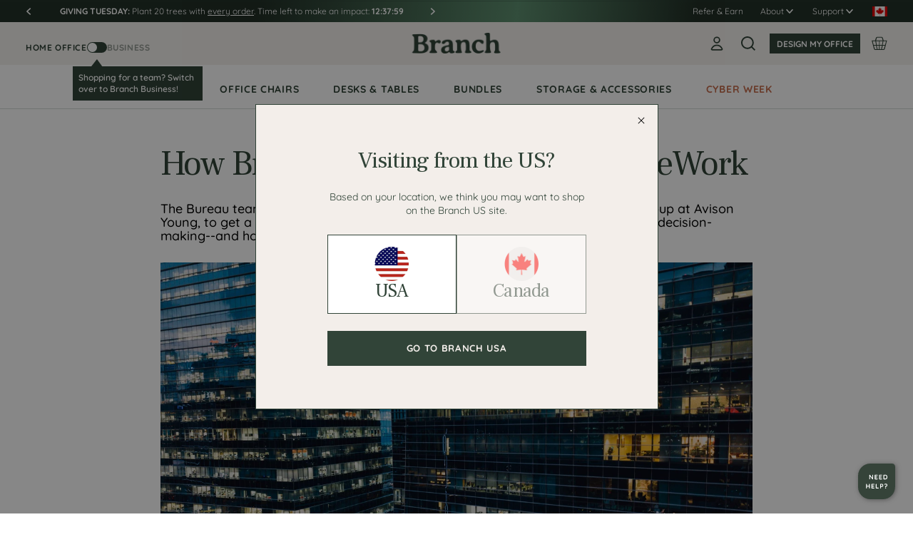

--- FILE ---
content_type: text/html; charset=utf-8
request_url: https://www.branchfurniture.ca/blogs/turn-key/tagged/future-of-work?view=related-articles&_=1764674516738
body_size: 1236
content:

{
	"tag": "Future Of Work",
	"articles":[
		
			
			{
			"id" : 440538333244,
			"created_at" : "20200403184123",
			"html": "\n\t\t\t    \u003cdiv class=\"article  grid__item one-third medium--one-half small--one-whole\"\u003e\n      \u003cdiv class=\"pic-wrapper\"\u003e\n        \u003ca href=\"\/blogs\/turn-key\/death-of-water-cooler-conversations\" aria-hidden=\"true\" tabindex=\"-1\"\u003e\n          \u003cdiv class=\"image\"\u003e\n            \n\n\u003cimg \n    src=\"\/\/www.branchfurniture.ca\/cdn\/shop\/articles\/unnamed_0c1cab9d-5a4f-47ed-a69f-c6f8bf831cee.jpg?v=1585953683\"\n    class=\"img\"\n    \n    \n    width=\"500\" \n    height=\"500\" \n    srcset=\"\/\/www.branchfurniture.ca\/cdn\/shop\/articles\/unnamed_0c1cab9d-5a4f-47ed-a69f-c6f8bf831cee.jpg?v=1585953683\u0026width=90 90w,\/\/www.branchfurniture.ca\/cdn\/shop\/articles\/unnamed_0c1cab9d-5a4f-47ed-a69f-c6f8bf831cee.jpg?v=1585953683\u0026width=180 180w,\/\/www.branchfurniture.ca\/cdn\/shop\/articles\/unnamed_0c1cab9d-5a4f-47ed-a69f-c6f8bf831cee.jpg?v=1585953683\u0026width=360 360w,\/\/www.branchfurniture.ca\/cdn\/shop\/articles\/unnamed_0c1cab9d-5a4f-47ed-a69f-c6f8bf831cee.jpg?v=1585953683\u0026width=540 540w,\/\/www.branchfurniture.ca\/cdn\/shop\/articles\/unnamed_0c1cab9d-5a4f-47ed-a69f-c6f8bf831cee.jpg?v=1585953683\u0026width=720 720w,\/\/www.branchfurniture.ca\/cdn\/shop\/articles\/unnamed_0c1cab9d-5a4f-47ed-a69f-c6f8bf831cee.jpg?v=1585953683\u0026width=900 900w,\/\/www.branchfurniture.ca\/cdn\/shop\/articles\/unnamed_0c1cab9d-5a4f-47ed-a69f-c6f8bf831cee.jpg?v=1585953683\u0026width=1080 1080w,\/\/www.branchfurniture.ca\/cdn\/shop\/articles\/unnamed_0c1cab9d-5a4f-47ed-a69f-c6f8bf831cee.jpg?v=1585953683\u0026width=1280 1280w,\/\/www.branchfurniture.ca\/cdn\/shop\/articles\/unnamed_0c1cab9d-5a4f-47ed-a69f-c6f8bf831cee.jpg?v=1585953683\u0026width=1440 1440w,\/\/www.branchfurniture.ca\/cdn\/shop\/articles\/unnamed_0c1cab9d-5a4f-47ed-a69f-c6f8bf831cee.jpg?v=1585953683 2100w\"\n    sizes=\"100vw\" \n    alt=\"The Death of Water Cooler Conversations\"\n    loading=\"lazy\"\n    \n    \n    \n    \n\n\u003e\n          \n          \u003c\/div\u003e\n        \u003c\/a\u003e\n      \u003c\/div\u003e\n      \u003cdiv class=\"text-wrapper\"\u003e\u003cdiv class=\"tag\"\u003e\n            \u003ca href=\"\/blogs\/turn-key?tag=Future%20Of%20Work\" tabindex=\"-1\" aria-hidden=\"true\"\u003eFuture Of Work\u003c\/a\u003e\n          \u003c\/div\u003e\u003ca href=\"\/blogs\/turn-key\/death-of-water-cooler-conversations\" aria-label=\"The Death of Water Cooler Conversations\"\u003e\n          \u003ch3\u003eThe Death of Water Cooler Conversations\u003c\/h3\u003e\n          \u003cdiv class=\"separator\"\u003e\u003c\/div\u003e\n          \u003cdiv class=\"content\"\u003eThe water cooler and its associated impromptu discussions have been staples of office culture since the dawn of time. But changes in the workplace and the topics that were once the most popular have forced it to take a backseat in modern offices.  Here's why, and how you can still get the benefits they provide.\u003c\/div\u003e\n        \u003c\/a\u003e\n      \u003c\/div\u003e\n    \u003c\/div\u003e\n\n\t\t\t"
			}
		,
		
			
			{
			"id" : 440537907260,
			"created_at" : "20200403184044",
			"html": "\n\t\t\t    \u003cdiv class=\"article  grid__item one-third medium--one-half small--one-whole\"\u003e\n      \u003cdiv class=\"pic-wrapper\"\u003e\n        \u003ca href=\"\/blogs\/turn-key\/history-of-office-cubicles\" aria-hidden=\"true\" tabindex=\"-1\"\u003e\n          \u003cdiv class=\"image\"\u003e\n            \n\n\u003cimg \n    src=\"\/\/www.branchfurniture.ca\/cdn\/shop\/articles\/unnamed_b10364a0-4a8a-4887-85e0-85f3b2effb25.jpg?v=1585953645\"\n    class=\"img\"\n    \n    \n    width=\"500\" \n    height=\"500\" \n    srcset=\"\/\/www.branchfurniture.ca\/cdn\/shop\/articles\/unnamed_b10364a0-4a8a-4887-85e0-85f3b2effb25.jpg?v=1585953645\u0026width=90 90w,\/\/www.branchfurniture.ca\/cdn\/shop\/articles\/unnamed_b10364a0-4a8a-4887-85e0-85f3b2effb25.jpg?v=1585953645\u0026width=180 180w,\/\/www.branchfurniture.ca\/cdn\/shop\/articles\/unnamed_b10364a0-4a8a-4887-85e0-85f3b2effb25.jpg?v=1585953645\u0026width=360 360w,\/\/www.branchfurniture.ca\/cdn\/shop\/articles\/unnamed_b10364a0-4a8a-4887-85e0-85f3b2effb25.jpg?v=1585953645\u0026width=540 540w,\/\/www.branchfurniture.ca\/cdn\/shop\/articles\/unnamed_b10364a0-4a8a-4887-85e0-85f3b2effb25.jpg?v=1585953645\u0026width=720 720w,\/\/www.branchfurniture.ca\/cdn\/shop\/articles\/unnamed_b10364a0-4a8a-4887-85e0-85f3b2effb25.jpg?v=1585953645\u0026width=900 900w,\/\/www.branchfurniture.ca\/cdn\/shop\/articles\/unnamed_b10364a0-4a8a-4887-85e0-85f3b2effb25.jpg?v=1585953645\u0026width=1080 1080w,\/\/www.branchfurniture.ca\/cdn\/shop\/articles\/unnamed_b10364a0-4a8a-4887-85e0-85f3b2effb25.jpg?v=1585953645\u0026width=1280 1280w,\/\/www.branchfurniture.ca\/cdn\/shop\/articles\/unnamed_b10364a0-4a8a-4887-85e0-85f3b2effb25.jpg?v=1585953645\u0026width=1440 1440w,\/\/www.branchfurniture.ca\/cdn\/shop\/articles\/unnamed_b10364a0-4a8a-4887-85e0-85f3b2effb25.jpg?v=1585953645 2100w\"\n    sizes=\"100vw\" \n    alt=\"The Rise and Fall (and Rise) of Office Cubicles\"\n    loading=\"lazy\"\n    \n    \n    \n    \n\n\u003e\n          \n          \u003c\/div\u003e\n        \u003c\/a\u003e\n      \u003c\/div\u003e\n      \u003cdiv class=\"text-wrapper\"\u003e\u003cdiv class=\"tag\"\u003e\n            \u003ca href=\"\/blogs\/turn-key?tag=Future%20of%20Work\" tabindex=\"-1\" aria-hidden=\"true\"\u003eFuture of Work\u003c\/a\u003e\n          \u003c\/div\u003e\u003ca href=\"\/blogs\/turn-key\/history-of-office-cubicles\" aria-label=\"The Rise and Fall (and Rise) of Office Cubicles\"\u003e\n          \u003ch3\u003eThe Rise and Fall (and Rise) of Office Cubicles\u003c\/h3\u003e\n          \u003cdiv class=\"separator\"\u003e\u003c\/div\u003e\n          \u003cdiv class=\"content\"\u003eBy exploring the history of the cubicle, we'll learn how changing attitudes toward the cubicle reflect the evolution of attitudes toward work.\u003c\/div\u003e\n        \u003c\/a\u003e\n      \u003c\/div\u003e\n    \u003c\/div\u003e\n\n\t\t\t"
			}
		,
		
			
			{
			"id" : 440537874492,
			"created_at" : "20200403184042",
			"html": "\n\t\t\t    \u003cdiv class=\"article  grid__item one-third medium--one-half small--one-whole\"\u003e\n      \u003cdiv class=\"pic-wrapper\"\u003e\n        \u003ca href=\"\/blogs\/turn-key\/the-evolution-of-commute-time\" aria-hidden=\"true\" tabindex=\"-1\"\u003e\n          \u003cdiv class=\"image\"\u003e\n            \n\n\u003cimg \n    src=\"\/\/www.branchfurniture.ca\/cdn\/shop\/articles\/unnamed_ca108e54-30bd-4b70-aeec-721ca52287a8.jpg?v=1585953643\"\n    class=\"img\"\n    \n    \n    width=\"500\" \n    height=\"500\" \n    srcset=\"\/\/www.branchfurniture.ca\/cdn\/shop\/articles\/unnamed_ca108e54-30bd-4b70-aeec-721ca52287a8.jpg?v=1585953643\u0026width=90 90w,\/\/www.branchfurniture.ca\/cdn\/shop\/articles\/unnamed_ca108e54-30bd-4b70-aeec-721ca52287a8.jpg?v=1585953643\u0026width=180 180w,\/\/www.branchfurniture.ca\/cdn\/shop\/articles\/unnamed_ca108e54-30bd-4b70-aeec-721ca52287a8.jpg?v=1585953643\u0026width=360 360w,\/\/www.branchfurniture.ca\/cdn\/shop\/articles\/unnamed_ca108e54-30bd-4b70-aeec-721ca52287a8.jpg?v=1585953643\u0026width=540 540w,\/\/www.branchfurniture.ca\/cdn\/shop\/articles\/unnamed_ca108e54-30bd-4b70-aeec-721ca52287a8.jpg?v=1585953643\u0026width=720 720w,\/\/www.branchfurniture.ca\/cdn\/shop\/articles\/unnamed_ca108e54-30bd-4b70-aeec-721ca52287a8.jpg?v=1585953643\u0026width=900 900w,\/\/www.branchfurniture.ca\/cdn\/shop\/articles\/unnamed_ca108e54-30bd-4b70-aeec-721ca52287a8.jpg?v=1585953643\u0026width=1080 1080w,\/\/www.branchfurniture.ca\/cdn\/shop\/articles\/unnamed_ca108e54-30bd-4b70-aeec-721ca52287a8.jpg?v=1585953643\u0026width=1280 1280w,\/\/www.branchfurniture.ca\/cdn\/shop\/articles\/unnamed_ca108e54-30bd-4b70-aeec-721ca52287a8.jpg?v=1585953643\u0026width=1440 1440w,\/\/www.branchfurniture.ca\/cdn\/shop\/articles\/unnamed_ca108e54-30bd-4b70-aeec-721ca52287a8.jpg?v=1585953643 2100w\"\n    sizes=\"100vw\" \n    alt=\"The Evolution of Commute Time\"\n    loading=\"lazy\"\n    \n    \n    \n    \n\n\u003e\n          \n          \u003c\/div\u003e\n        \u003c\/a\u003e\n      \u003c\/div\u003e\n      \u003cdiv class=\"text-wrapper\"\u003e\u003cdiv class=\"tag\"\u003e\n            \u003ca href=\"\/blogs\/turn-key?tag=Future%20Of%20Work\" tabindex=\"-1\" aria-hidden=\"true\"\u003eFuture Of Work\u003c\/a\u003e\n          \u003c\/div\u003e\u003ca href=\"\/blogs\/turn-key\/the-evolution-of-commute-time\" aria-label=\"The Evolution of Commute Time\"\u003e\n          \u003ch3\u003eThe Evolution of Commute Time\u003c\/h3\u003e\n          \u003cdiv class=\"separator\"\u003e\u003c\/div\u003e\n          \u003cdiv class=\"content\"\u003eHow has average commute time evolved through the ages? By examining how commutes have changed across five eras of mass transit and productivity, we can better understand why we commute today, and how we might commute in the future.\u003c\/div\u003e\n        \u003c\/a\u003e\n      \u003c\/div\u003e\n    \u003c\/div\u003e\n\n\t\t\t"
			}
		
		
	]
}

--- FILE ---
content_type: text/css
request_url: https://www.branchfurniture.ca/cdn/shop/t/156/assets/style.scss.css?v=16718103806620856431762290582
body_size: 10373
content:
@import"https://fonts.googleapis.com/css?family=Frank+Ruhl+Libre:400,700&display=swap";@keyframes spin45L{0%{-ms-transform:rotate(-45deg);-webkit-transform:rotate(-45deg);transform:rotate(-45deg)}}@keyframes spin45R{0%{-ms-transform:rotate(45deg);-webkit-transform:rotate(45deg);transform:rotate(45deg)}}.heading_font{font-family:Frank Ruhl Libre,serif;font-weight:400}svg.icon{width:1em;height:1em;font-size:1em;line-height:100%;overflow:visible}svg.icon path,svg.icon circle{-webkit-transition:all .2s linear;-moz-transition:all .2s linear;-o-transition:all .2s linear;-ms-transition:all .2s linear;transition:all .2s linear}.isNotMobile a:hover svg.icon path{fill:var(--content-main-color)}svg.icon:focus{outline:none}html,body,div,span,iframe,button,input,select,textarea,p,img,sub,sup,ol,ul,li,form,label,table,tbody,tfoot,thead,tr,th,td,article,aside,canvas,footer,header,nav,section,summary,video{margin:0;padding:0;border:0;font-size:100%;font:inherit;vertical-align:baseline}article,aside,details,footer,header,nav,section{display:block}hr{display:block;height:1px;border:0;border-top:1px solid #ccc;margin:1em 0;padding:0}input,select{vertical-align:middle}ol{list-style-type:decimal;list-style-position:inside}small{font-size:.6em}strong{font-weight:700}sub{position:relative;bottom:-.5em;font-size:.5em}sup{position:relative;top:-.5em;font-size:.5em}a{color:inherit;text-decoration:none}.ie7 img{-ms-interpolation-mode:bicubic}table{width:100%;border-collapse:collapse;vertical-align:middle;border-spacing:0}table td,table th{vertical-align:middle}ul{list-style-position:inside}input::-ms-clear{display:none}select,textarea,input[type=text],input[type=email],input[type=tel],input[type=phone],input[type=password],input[type=submit],input[type=button],button{appearance:none;-moz-appearance:none;-webkit-appearance:none;border-radius:0;background:transparent;border:0}select,input[type=submit],input[type=button],input[type=image],button,label{cursor:pointer}textarea{overflow:auto}input:-webkit-autofill,textarea:-webkit-autofill,select:-webkit-autofill{background-color:#f3eeea!important;-webkit-box-shadow:0 0 0px 1000px #f3eeea inset;box-shadow:0 0 0 1000px #f3eeea inset;color:#314438;-webkit-text-fill-color:#314438}input[type=number]::-webkit-inner-spin-button,input[type=number]::-webkit-outer-spin-button{-ms-filter:"progid:DXImageTransform.Microsoft.Alpha(Opacity=$value)";filter:alpha(opacity=100);-moz-opacity:1;-khtml-opacity:1;opacity:1}.shogun-root{position:relative;z-index:10}html,body{margin:0;font-size:var(--font-size-body-m);color:#314438;background:#fff;-webkit-text-size-adjust:100%;-webkit-font-smoothing:antialiased;-moz-osx-font-smoothing:grayscale;-webkit-tap-highlight-color:transparent;font-feature-settings:"lnum";-moz-font-feature-settings:"lnum=1";-ms-font-feature-settings:"lnum";-webkit-font-feature-settings:"lnum";-o-font-feature-settings:"lnum"}p,li,input,textarea,select{font-size:1em}body,p,li,input,textarea,select{font-family:var(--font-family-body);letter-spacing:0;line-height:var(--line-height)}h1,h2,h3,h4,h5,h6{margin:0 0 .5em;font-family:Frank Ruhl Libre,serif;font-weight:400;text-transform:none;color:#314438;letter-spacing:0;line-height:120%}h1{font-size:4em;line-height:110%}h2{font-size:2.8em}h3{font-size:2.5em}h4{font-size:2em}h5{font-size:1.5em}h6{font-size:1em}p{margin:0 0 1em}#page{background-color:#fff}.content-wrapper{background:#fff}*{-moz-box-sizing:border-box;-webkit-box-sizing:border-box;box-sizing:border-box}.container{max-width:1200px;margin:auto;padding:0 1.5rem;-moz-box-sizing:initial;-webkit-box-sizing:initial;box-sizing:initial}.container-smaller{max-width:86em;margin:auto;padding:0 1.5rem;-moz-box-sizing:initial;-webkit-box-sizing:initial;box-sizing:initial}.container-extra-small{max-width:80em;margin:auto;padding:0 1.5rem;-moz-box-sizing:initial;-webkit-box-sizing:initial;box-sizing:initial}.collection-wrapper .products--list{position:relative}.shopify-challenge__container{padding:5em 0}.skip-to-main-content{position:fixed;top:0;left:0;overflow:hidden;height:1px;width:1px;margin-bottom:-1px;margin-right:-1px;z-index:9999;-ms-filter:"progid:DXImageTransform.Microsoft.Alpha(Opacity=$value)";filter:alpha(opacity=0);-moz-opacity:0;-khtml-opacity:0;opacity:0;line-height:100%;background-color:#314438!important;color:#f3eeea!important;border:2px solid #314438!important;-webkit-border-radius:0em;-moz-border-radius:0em;border-radius:0;font-size:.95em;text-transform:uppercase;letter-spacing:.05em;font-weight:700;text-align:center;text-decoration:none;cursor:pointer;-webkit-transition:none;-moz-transition:none;-o-transition:none;-ms-transition:none;transition:none}.skip-to-main-content:focus,.skip-to-main-content:active{width:auto;height:auto;margin:0;-ms-filter:"progid:DXImageTransform.Microsoft.Alpha(Opacity=$value)";filter:alpha(opacity=100);-moz-opacity:1;-khtml-opacity:1;opacity:1;padding:1.2em 4em}a,.animation{-webkit-transition:all .2s linear;-moz-transition:all .2s linear;-o-transition:all .2s linear;-ms-transition:all .2s linear;transition:all .2s linear}.ease-animation{-webkit-transition:all .2s ease-out;-moz-transition:all .2s ease-out;-o-transition:all .2s ease-out;-ms-transition:all .2s ease-out;transition:all .2s ease-out}.ease-animation-slow{-webkit-transition:all .5s ease-out;-moz-transition:all .5s ease-out;-o-transition:all .5s ease-out;-ms-transition:all .5s ease-out;transition:all .5s ease-out}.isNotMobile a:hover{color:var(--content-main-color)}input,textarea{font-family:var(--font-family-body);color:#314438;-webkit-transition:all .2s linear;-moz-transition:all .2s linear;-o-transition:all .2s linear;-ms-transition:all .2s linear;transition:all .2s linear}body:not(.user-is-tabbing) :focus{outline:none}:active{outline:none;box-shadow:none}::selection{background:var(--content-main-color);color:#fff}::-moz-selection{background:var(--content-main-color);color:#fff}::-webkit-input-placeholder{color:#314438;font-weight:500;text-transform:uppercase}:-moz-placeholder{color:#314438;font-weight:500;text-transform:uppercase}::-moz-placeholder{color:#314438;font-weight:500;text-transform:uppercase}:-ms-input-placeholder{color:#314438;font-weight:500;text-transform:uppercase}select{line-height:100%;color:#314438;border:1px solid #F3EEEA;-webkit-border-radius:0em;-moz-border-radius:0em;border-radius:0;padding:1em 2em;font-size:1em;text-transform:none;letter-spacing:0;font-weight:500;width:100%;overflow:hidden;background:#f3eeea url(//www.branchfurniture.ca/cdn/shop/t/156/assets/select.png?v=147614253670564270481761830590) no-repeat 94% center;background-size:auto 65%;box-shadow:none}select::-ms-expand{display:none}input[type=text],input[type=email],input[type=number],input[type=search],input[type=date],input[type=tel],input[type=phone],input[type=password],textarea{width:100%;line-height:100%;background:#f3eeea;color:#314438;border:1px solid #F3EEEA;-webkit-border-radius:0em;-moz-border-radius:0em;border-radius:0;padding:1em 2em;font-size:1em;text-transform:none;letter-spacing:0;font-family:var(--font-family-body);font-weight:500;text-decoration:none;-webkit-transition:all .2s linear;-moz-transition:all .2s linear;-o-transition:all .2s linear;-ms-transition:all .2s linear;transition:all .2s linear}textarea{min-height:130px;line-height:170%}input[type=text]:focus,input[type=email]:focus,input[type=tel]:focus,input[type=phone]:focus,input[type=password]:focus,textarea:focus{background:#f3eeea;color:#314438;border:1px solid #314438;outline:none}label{display:inline-block;line-height:100%;color:#314438;padding:1em 0 .5em;font-size:1em;text-transform:none;letter-spacing:.05em;font-weight:700}input.error,textarea.error,select#reason.reason.error{border-color:#ff5656!important}.success-msg{display:none;margin:0 0 1em;color:var(--content-tertiary-color);font-weight:500}.error-msg{display:none;margin:0 0 1em;color:#ff5656;font-weight:500}.errors ul{margin-bottom:1em;list-style-type:none}.errors ul li{color:#ff5656}.btn{display:inline-block;line-height:100%;background-color:#314438;color:#f3eeea;border:2px solid #314438;-webkit-border-radius:0em;-moz-border-radius:0em;border-radius:0;padding:1.2em 4em;font-size:.95em;text-transform:uppercase;letter-spacing:.05em;font-weight:700;text-align:center;text-decoration:none;cursor:pointer;-webkit-transition:all .4s ease-out;-moz-transition:all .4s ease-out;-o-transition:all .4s ease-out;-ms-transition:all .4s ease-out;transition:all .4s ease-out}.isNotMobile .btn:hover{background-color:#0000;color:#314438;border:2px solid #314438}.btn.v2,.btn.shopify-challenge__button{display:inline-block;line-height:100%;background-color:#0000;color:#314438;border:2px solid #314438;-webkit-border-radius:0em;-moz-border-radius:0em;border-radius:0;padding:1.2em 4em;font-size:.95em;text-transform:uppercase;letter-spacing:.05em;text-align:center;text-decoration:none;cursor:pointer;-webkit-transition:all .4s ease-out;-moz-transition:all .4s ease-out;-o-transition:all .4s ease-out;-ms-transition:all .4s ease-out;transition:all .4s ease-out}.isNotMobile .btn.v2:hover,.isNotMobile .btn.shopify-challenge__button:hover{background-color:#314438;color:#f3eeea;border:2px solid #314438}.btn.v3,a.btn.v3{display:inline-block;line-height:100%;background-color:#f3eeea;color:#314438;border:2px solid #f3eeea;-webkit-border-radius:0em;-moz-border-radius:0em;border-radius:0;padding:1.2em 4em;font-size:.95em;text-transform:uppercase;letter-spacing:.05em;font-weight:500;text-align:center;text-decoration:none;cursor:pointer;-webkit-transition:all .4s ease-out;-moz-transition:all .4s ease-out;-o-transition:all .4s ease-out;-ms-transition:all .4s ease-out;transition:all .4s ease-out}.isNotMobile .btn.v3:hover{background-color:#0000;color:#f3eeea;border:2px solid #f3eeea}.btn.v4{display:inline-block;line-height:100%;background-color:#0000;color:#f3eeea;border:2px solid #f3eeea;-webkit-border-radius:0em;-moz-border-radius:0em;border-radius:0;padding:1.2em 4em;font-size:.9em;text-transform:uppercase;letter-spacing:.05em;font-weight:500;text-align:center;text-decoration:none;cursor:pointer;-webkit-transition:all .4s ease-out;-moz-transition:all .4s ease-out;-o-transition:all .4s ease-out;-ms-transition:all .4s ease-out;transition:all .4s ease-out}.isNotMobile .btn.v4:hover{background-color:#f3eeea;color:#314438;border:2px solid #f3eeea}#page .shogun-root .shg-btn{max-width:18em!important;display:block;line-height:100%!important;background-color:#314438!important;color:#f3eeea!important;border:2px solid #314438!important;-webkit-border-radius:0em!important;-moz-border-radius:0em!important;border-radius:0!important;padding:1.2em 0!important;font-size:.95em!important;text-transform:uppercase!important;letter-spacing:.05em!important;font-weight:700!important;text-align:center!important;text-decoration:none!important;cursor:pointer!important;-webkit-transition:all .4s ease-out;-moz-transition:all .4s ease-out;-o-transition:all .4s ease-out;-ms-transition:all .4s ease-out;transition:all .4s ease-out}.isNotMobile #page .shogun-root .shg-btn:hover{background-color:#0000!important;color:#314438!important;border:2px solid #314438!important}.fa{font-family:FontAwesome!important}.checkbox-custom,.radio-custom{-ms-filter:"progid:DXImageTransform.Microsoft.Alpha(Opacity=$value)";filter:alpha(opacity=0);-moz-opacity:0;-khtml-opacity:0;opacity:0;position:absolute;width:1px;height:1px}.checkbox-custom,.checkbox-custom-label,.radio-custom,.radio-custom-label{display:inline-block;vertical-align:middle;cursor:pointer}.checkbox-custom-label,.radio-custom-label{position:relative}.checkbox-custom+.checkbox-custom-label:before{float:left;content:"";background:transparent url(//www.branchfurniture.ca/cdn/shop/t/156/assets/checked-white.png?v=180409537730349604881761830592) no-repeat center;background-size:0%;border-radius:1px;border:2px solid var(--content-main-color);display:inline-block;vertical-align:middle;width:1.3em;height:1.3em;margin-right:1em;text-align:center;-webkit-transition:all .2s linear;-moz-transition:all .2s linear;-o-transition:all .2s linear;-ms-transition:all .2s linear;transition:all .2s linear}.radio-custom+.radio-custom-label:before{float:left;content:"";border:2px solid var(--content-main-color);display:inline-block;vertical-align:middle;width:.8em;height:.8em;margin-right:.5em;border-radius:2px;text-align:center;-webkit-transition:all .2s linear;-moz-transition:all .2s linear;-o-transition:all .2s linear;-ms-transition:all .2s linear;transition:all .2s linear}.checkbox-custom:checked+.checkbox-custom-label:before{background-color:var(--content-main-color);background-size:100%}.radio-custom+.radio-custom-label:before{border-radius:50%}.radio-custom:checked+.radio-custom-label:before{background:var(--content-main-color);box-shadow:inset 0 0 0 .4em var(--content-main-color)}.quantity-box{font-size:1em}.quantity-box>div{border:2px solid #314438}.quantity-box input[type=number]::-webkit-inner-spin-button,.quantity-box input[type=number]::-webkit-outer-spin-button{-webkit-appearance:none;margin:0}.quantity-box input[type=number]{padding:0;width:2.5em;border:none;font-size:1.5em;font-weight:500;border-left:2px solid;border-right:2px solid;text-align:center;color:#314438;background-color:transparent;-moz-appearance:textfield}.quantity-box .plus,.quantity-box .minus{padding:0;font-size:2em;width:1.6em;height:100%;min-height:1.5em;line-height:100%;text-align:center;color:#314438;background-color:transparent;border:none}.quantity-box .plus span,.quantity-box .minus span{line-height:100%;position:relative;top:-.1em}.isNotMobile .quantity-box .plus:hover,.isNotMobile .quantity-box .minus:hover{background-color:var(--content-main-color);color:var(--content-secondary-color)}#page:after{position:fixed;top:0;right:0;width:0;height:0;background:#000000b3;content:"";-ms-filter:"progid:DXImageTransform.Microsoft.Alpha(Opacity=$value)";filter:alpha(opacity=0);-moz-opacity:0;-khtml-opacity:0;opacity:0;-webkit-transition:opacity .5s,width .1s .5s,height .1s .5s;transition:opacity .5s,width .1s .5s,height .1s .5s;z-index:4000}#page.mode-overlay:after{width:100%;height:100%;-ms-filter:"progid:DXImageTransform.Microsoft.Alpha(Opacity=$value)";filter:alpha(opacity=100);-moz-opacity:1;-khtml-opacity:1;opacity:1;-webkit-transition:opacity .5s;transition:opacity .5s}#loading-overlay{width:100%;height:100%;position:fixed;top:0;left:0;background:#000000b3;z-index:999999;text-align:center;display:none}.loader{border:6px solid rgba(255,255,255,.2);position:absolute;left:50%;top:50%;border-top:6px solid #fff;border-radius:50%;width:50px;height:50px;animation:spin .7s linear infinite;margin-top:-25px;margin-left:-25px}@keyframes spin{0%{-ms-transform:rotate(0deg);-webkit-transform:rotate(0deg);transform:rotate(0)}to{-ms-transform:rotate(360deg);-webkit-transform:rotate(360deg);transform:rotate(360deg)}}@-webkit-keyframes spin{0%{-ms-transform:rotate(0deg);-webkit-transform:rotate(0deg);transform:rotate(0)}to{-ms-transform:rotate(360deg);-webkit-transform:rotate(360deg);transform:rotate(360deg)}}.breadcrumb{font-size:.8em;color:#aaa;padding-bottom:24px;border-bottom:1px solid #eee}.breadcrumb svg.icon{margin:0 5px}.breadcrumb svg.icon path{fill:#aaa}.breadcrumb .page-title{color:#314438}.error-itemincart{text-align:center;padding:40px}.quick-view #product-tile{margin:auto;padding:40px;background:#fff}.sharing{margin-top:2em;padding:1.5em 0 0;border-top:1px solid;font-size:1em;text-align:left}.sharing label{padding:0;font-weight:500;letter-spacing:0;margin:0}.sharing a{margin-left:1.5em;display:flex;display:-webkit-flex;align-items:center;justify-content:center;width:1em;height:1em}.sharing a:first-child{margin-left:0}.page{margin:3em auto}.page ul{margin-bottom:1em}.page a:not(.btn){text-decoration:underline}.page img{max-width:100%;width:auto}.page h1{font-size:2.571em;line-height:128%;border-bottom:2px solid #98A19B;padding-bottom:.5em;margin-bottom:.7em;letter-spacing:1px}.page h2{font-size:1.143em;font-family:var(--font-family-body);font-weight:700;line-height:160%;color:#000;margin-bottom:1.2em;letter-spacing:1px}.page p{font-size:1.071em;font-weight:500;line-height:179%;color:#000;margin-bottom:1.7em}.page p+h2{margin-top:3em}.page .content p a{word-break:break-all}.page .content{margin-bottom:7em}.shogun-root img{width:auto;max-width:100%}.page-privacy-policy.container,.page-terms-conditions.container{max-width:840px}.page-terms-conditions h2{font-size:1.071em;line-height:179%;margin-bottom:0;letter-spacing:inherit}.page-terms-conditions p+h2{margin-top:2em}.page-terms-conditions h2:first-of-type{margin-top:3em}.pagination{margin:2em auto;font-size:1.2em}.pagination a{display:flex;display:-webkit-flex;align-items:center;justify-content:center;margin:0 .5em;font-size:1em;width:2em;height:2em;text-align:center;border-radius:50%;text-decoration:none;color:#314438}.pagination a.active,.isNotMobile .pagination a.active:hover{background-color:var(--content-main-color);background:var(--content-main-color);color:#fff}.isNotMobile .pagination a:hover{background-color:#fff;background:#fff;color:var(--content-main-color)}.pagination a.disabled,.isNotMobile .pagination a.disabled:hover{color:#b0b0b0;cursor:default}.pagination a.prev,.pagination a.next{width:auto!important;margin:0 20px}.pagination-num-showing{font-size:.8em;margin-top:1em;-ms-filter:"progid:DXImageTransform.Microsoft.Alpha(Opacity=$value)";filter:alpha(opacity=50);-moz-opacity:.5;-khtml-opacity:.5;opacity:.5}.pagination{font-size:1.071em}.pagination a{color:#000;margin:0 .2em;width:2.5em;height:2.5em}.pagination a.active,.isNotMobile .pagination a.active:hover{background-color:#fff;color:var(--content-main-color);font-weight:500}.article h2,.article h3{font-size:1.786em;line-height:128%;color:#000;margin-bottom:1.2em}.article .tag{font-size:.928em;font-weight:500;letter-spacing:.067em;line-height:138%;color:#000;text-transform:uppercase;margin-bottom:.8em}.article .content{font-size:1.071em;font-weight:500;line-height:160%;color:#000;margin-bottom:1.7em}.article .separator{height:.286em;width:1.428em;background-color:var(--content-main-color);margin-bottom:1em}.article .text-wrapper a{display:flex;height:100%;flex-direction:column;justify-content:space-between}.articles-wrapper.template-grid .article{position:relative;margin-bottom:3em}.articles-wrapper.template-grid .pic-wrapper{width:100%;position:relative}.articles-wrapper.template-grid .pic-wrapper .image{overflow:hidden;margin-bottom:1em;background-size:cover;background-position:center;background-repeat:no-repeat}.articles-wrapper.template-grid .pic-wrapper .image{width:100%;height:0;padding-top:66.67%;position:relative}.articles-wrapper.template-grid .pic-wrapper .img{width:100%;height:100%;padding:0!important;position:absolute;top:0;bottom:0;left:0;right:0;object-fit:cover}.articles-wrapper.template-grid h2{margin-bottom:.5em}.articles-wrapper.template-grid .continue{font-weight:700;font-size:.8em;text-transform:uppercase}.articles-wrapper.template-grid .continue svg{margin-left:.5em}.articles-wrapper.template-grid .article a:hover{color:inherit}.articles-wrapper.template-grid .article:hover .continue{color:var(--content-main-color)}.articles-wrapper.template-grid .article:hover .continue svg path{fill:var(--content-main-color)}.articles-wrapper.template-grid .article:hover .img{-ms-transform:scale(1.05,1.05);-webkit-transform:scale(1.05,1.05);transform:scale(1.05)}.articles-wrapper.template-grid .grid{margin-left:-60px}.articles-wrapper.template-grid .grid__item{padding-left:60px}#collection .empty{margin:120px 0}#collection .empty .head{font-size:6em;margin-bottom:.3em}#collection .empty .title{font-size:1.2em;margin-bottom:2em}#collection>.grid{justify-content:flex-start;margin-left:-6%}#collection>.grid>.grid__item{padding-left:6%}.product-tile{position:relative;margin:25px 0}.collection-wrapper .product-tile[data-type=static]{position:relative;margin-bottom:40px;height:100%}.product-tile .image{overflow:hidden;text-align:center;position:relative;background:var(--content-secondary-color)}.product-tile .image .img{display:block;width:100%;padding-top:100%;background-size:cover;background-position:center;background-repeat:no-repeat}.product-tile .image.show-second-image .second-img{position:absolute;top:0;left:0;-ms-filter:"progid:DXImageTransform.Microsoft.Alpha(Opacity=$value)";filter:alpha(opacity=0);-moz-opacity:0;-khtml-opacity:0;opacity:0}.isNotMobile .product-tile .image.show-second-image:hover .img{-ms-filter:"progid:DXImageTransform.Microsoft.Alpha(Opacity=$value)";filter:alpha(opacity=0);-moz-opacity:0;-khtml-opacity:0;opacity:0}.isNotMobile .product-tile .image.show-second-image:hover .img.second-img{-ms-filter:"progid:DXImageTransform.Microsoft.Alpha(Opacity=$value)";filter:alpha(opacity=100);-moz-opacity:1;-khtml-opacity:1;opacity:1}.product-tile .image .sold-out{background-color:#ff5656}.product-tile .product-tile__info-container{margin-top:1em;padding-bottom:.5em}.product-tile[data-type=expandable] .product-tile__info-container{margin-top:0;padding-bottom:.5em}@media all and (min-width: 768px){.collection-wrapper .product-tile[data-type=static]{position:relative;margin-bottom:60px}}.product-tile .quick-view-btn{text-align:center;position:absolute;font-weight:700;cursor:pointer;bottom:26px;-ms-filter:"progid:DXImageTransform.Microsoft.Alpha(Opacity=$value)";filter:alpha(opacity=0);-moz-opacity:0;-khtml-opacity:0;opacity:0;width:calc(100% - 8px);margin:0 auto;left:0;right:0;padding:.7em 0;background:var(--content-main-color)}.product-tile .quick-view-btn.atc,.product-tile .quick-atc.atc{position:initial;font-weight:700;bottom:0;-ms-filter:"progid:DXImageTransform.Microsoft.Alpha(Opacity=$value)";filter:alpha(opacity=100);-moz-opacity:1;-khtml-opacity:1;opacity:1;width:fit-content;margin:0;padding:10px 12px}.product-tile .quick-view-btn,.product-tile .quick-atc.atc{color:#fff;text-transform:uppercase;background:var(--content-main-color);border:2px solid var(--content-main-color)}.product-tile .quick-view-btn:hover,.product-tile .quick-atc.atc:hover{color:var(--content-main-color);background-color:#fff;-webkit-transition:all .4s ease-out;-moz-transition:all .4s ease-out;-o-transition:all .4s ease-out;-ms-transition:all .4s ease-out;transition:all .4s ease-out}.product-tile .quick-view-btn.atc.disabled,.product-tile .quick-atc.atc.disabled{pointer-events:none;background:#c4c4c4;-webkit-user-select:none;user-select:none}.product-tile .quick-view-btn.disabled div{background:#c4c4c4}.product-tile .quick-view-btn div i{margin-left:.5em;position:relative;top:.1em}.isNotMobile .product-tile:hover .quick-view-btn{-ms-filter:"progid:DXImageTransform.Microsoft.Alpha(Opacity=$value)";filter:alpha(opacity=100);-moz-opacity:1;-khtml-opacity:1;opacity:1;bottom:46px}.price__discount-message[data-visible=false]{display:none}.shopify-cleanslate{-webkit-box-pack:center;-ms-flex-pack:center;justify-content:center}.shopify-cleanslate *{-webkit-box-pack:inherit;-ms-flex-pack:inherit;justify-content:inherit}@media all and (max-width: 900px){.product-tile .quick-view-btn:not(.atc){display:none}.related-products h2,.recently-viewed h2{padding-left:20px;padding-right:20px}.related-products .container,.recently-viewed .container{padding:0}}@media all and (max-width: 600px){h1{font-size:3em}h2{font-size:2em}h3{font-size:1.7em}h4{font-size:1.3em}h5{font-size:1.1em}h6{font-size:1em}.product-tile.breadcrumb{width:100%}.collection-nav{width:100%;text-align:left}.collection-nav.shown{margin-top:20px}.collection-top .breadcrumb{width:100%}.collection-top .sort-select{width:100%;text-align:left;margin-top:20px}}@media (prefers-reduced-motion: reduce){a,.animation,.ease-animation,.ease-animation-slow,.animated,.btn,a.btn,input.btn,button.btn,svg.icon path,.tingle-modal,.tingle-modal-box{-webkit-transition:none!important;-moz-transition:none!important;-o-transition:none!important;-ms-transition:none!important;transition:none!important}.animated{-webkit-animation-duration:0s!important;animation-duration:0s!important;-webkit-animation-fill-mode:none!important;animation-fill-mode:none!important}}.clearfix:before,.clearfix:after{content:" ";display:block;height:0;overflow:hidden}.clearfix:after{clear:both}.clearfix{zoom:1}.clear-both{clear:both}.float-left{float:left}.float-right{float:right}.hide{display:none}.visuallyhidden{border:0;clip:rect(0 0 0 0);height:1px;margin:-1px;overflow:hidden;padding:0;position:absolute;width:1px}.invisible{visibility:hidden}.center{margin:auto}.text-left{text-align:left}.text-right{text-align:right}.text-center{text-align:center}.flex{display:-webkit-box!important;display:-moz-box!important;display:-ms-flexbox!important;display:-webkit-flex!important;display:flex!important}.flex-wrap{-webkit-box-wrap:wrap;-moz-box-wrap:wrap;-ms-flex-wrap:wrap;-webkit-flex-wrap:wrap;flex-wrap:wrap}.flex-1{-webkit-box-flex:1;-moz-box-flex:1;-ms-flex:1;-webkit-flex:1;flex:1}.direction-row{-webkit-box-orient:horizontal;-webkit-box-direction:normal;-ms-flex-direction:row;flex-direction:row}.direction-column{-webkit-box-orient:vertical;-webkit-box-direction:normal;-ms-flex-direction:column;flex-direction:column}.row-reverse{-webkit-box-orient:horizontal;-webkit-box-direction:reverse;-ms-flex-direction:row-reverse;flex-direction:row-reverse}.column-reverse{-webkit-box-orient:vertical;-webkit-box-direction:reverse;-ms-flex-direction:column-reverse;flex-direction:column-reverse}.justify-content-start{-webkit-box-pack:start;-ms-flex-pack:start;justify-content:flex-start}.justify-content-center{-webkit-box-pack:center;-ms-flex-pack:center;justify-content:center}.justify-content-end{-webkit-box-pack:end;-ms-flex-pack:end;justify-content:flex-end}.justify-content-around{-ms-flex-pack:distribute;justify-content:space-around}.justify-content-between{-webkit-box-pack:justify;-ms-flex-pack:justify;justify-content:space-between}.justify-content-evenly{justify-content:space-around}.align-items-start{-webkit-box-align:start;-ms-flex-align:start;align-items:flex-start}.align-items-center{-webkit-box-align:center;-ms-flex-align:center;align-items:center}.align-items-end{-webkit-box-align:end;-ms-flex-align:end;align-items:flex-end}.grid,.grid-full{display:-ms-flexbox;display:flex;display:-webkit-box;display:-webkit-flex;-ms-flex-wrap:wrap;-webkit-flex-wrap:wrap;flex-wrap:wrap;box-sizing:border-box;padding:0;margin:0 0 0 -20px}.grid__item{box-sizing:border-box;padding-left:20px}.grid-full{margin-left:0}.grid-full>.grid__item{padding-left:0}.one-whole{width:100%}.one-half{width:50%}.one-half-small{width:48%}.one-half-large{width:52%}.one-third{width:33.333%}.two-thirds{width:66.666%}.one-quarter{width:25%}.two-quarters{width:50%}.three-quarters{width:75%}.one-fifth{width:20%}.two-fifths{width:40%}.three-fifths{width:60%}.four-fifths{width:80%}.one-sixth{width:16.666%}.two-sixths{width:33.333%}.three-sixths{width:50%}.four-sixths{width:66.666%}.five-sixths{width:83.333%}.one-eighth{width:12.5%}.two-eighths{width:25%}.three-eighths{width:37.5%}.four-eighths{width:50%}.five-eighths{width:62.5%}.six-eighths{width:75%}.seven-eighths{width:87.5%}.one-tenth{width:10%}.two-tenths{width:20%}.three-tenths{width:30%}.four-tenths{width:40%}.five-tenths{width:50%}.six-tenths{width:60%}.seven-tenths{width:70%}.eight-tenths{width:80%}.nine-tenths{width:90%}.one-twelfth{width:8.333%}.two-twelfths{width:16.666%}.three-twelfths{width:25%}.four-twelfths{width:33.333%}.five-twelfths{width:41.666%}.six-twelfths{width:50%}.seven-twelfths{width:58.333%}.eight-twelfths{width:66.666%}.nine-twelfths{width:75%}.ten-twelfths{width:83.333%}.eleven-twelfths{width:91.666%}@media only screen and (max-width: 600px){.small--one-whole{width:100%}.small--one-half{width:50%}.small--one-third{width:33.333%}.small--two-thirds{width:66.666%}.small--one-quarter{width:25%}.small--two-quarters{width:50%}.small--three-quarters{width:75%}.small--one-fifth{width:20%}.small--two-fifths{width:40%}.small--three-fifths{width:60%}.small--four-fifths{width:80%}.small--one-sixth{width:16.666%}.small--two-sixths{width:33.333%}.small--three-sixths{width:50%}.small--four-sixths{width:66.666%}.small--five-sixths{width:83.333%}.small--one-eighth{width:12.5%}.small--two-eighths{width:25%}.small--three-eighths{width:37.5%}.small--four-eighths{width:50%}.small--five-eighths{width:62.5%}.small--six-eighths{width:75%}.small--seven-eighths{width:87.5%}.small--one-tenth{width:10%}.small--two-tenths{width:20%}.small--three-tenths{width:30%}.small--four-tenths{width:40%}.small--five-tenths{width:50%}.small--six-tenths{width:60%}.small--seven-tenths{width:70%}.small--eight-tenths{width:80%}.small--nine-tenths{width:90%}.small--one-twelfth{width:8.333%}.small--two-twelfths{width:16.666%}.small--three-twelfths{width:25%}.small--four-twelfths{width:33.333%}.small--five-twelfths{width:41.666%}.small--six-twelfths{width:50%}.small--seven-twelfths{width:58.333%}.small--eight-twelfths{width:66.666%}.small--nine-twelfths{width:75%}.small--ten-twelfths{width:83.333%}.small--eleven-twelfths{width:91.666%}.small--show{display:block!important}.small--hide{display:none!important}.small--text-left{text-align:left!important}.small--text-right{text-align:right!important}.small--text-center{text-align:center!important}.small--float-left{float:left!important}.small--float-right{float:right!important}.small--visuallyhidden{border:0;clip:rect(0 0 0 0);height:1px;margin:-1px;overflow:hidden;padding:0;position:absolute;width:1px}.small--flex{display:-webkit-box!important;display:-moz-box!important;display:-ms-flexbox!important;display:-webkit-flex!important;display:flex!important}.small--flex-wrap{-ms-flex-wrap:wrap;-webkit-flex-wrap:wrap;flex-wrap:wrap}.small--flex-1{-webkit-box-flex:1;-moz-box-flex:1;-webkit-flex:1;-ms-flex:1;flex:1}.small--direction-row{-webkit-box-orient:horizontal;-webkit-box-direction:normal;-ms-flex-direction:row;flex-direction:row}.small--direction-column{-webkit-box-orient:vertical;-webkit-box-direction:normal;-ms-flex-direction:column;flex-direction:column}.small--row-reverse{-webkit-box-orient:horizontal;-webkit-box-direction:reverse;-ms-flex-direction:row-reverse;flex-direction:row-reverse}.small--column-reverse{-webkit-box-orient:vertical;-webkit-box-direction:reverse;-ms-flex-direction:column-reverse;flex-direction:column-reverse}.small--justify-content-start{justify-content:flex-start}.small--justify-content-center{justify-content:center}.small--justify-content-end{justify-content:flex-end}.small--justify-content-around{justify-content:space-around}.small--justify-content-between{justify-content:space-between}.small--justify-content-evenly{justify-content:space-around}.small--align-items-start{align-items:flex-start}.small--align-items-center{align-items:center}.small--align-items-end{align-items:flex-end}.small--container-extra-small{max-width:80em;margin:auto;padding:0 1.5rem;-moz-box-sizing:initial;-webkit-box-sizing:initial;box-sizing:initial}.small--no-padding{padding-left:0;padding-right:0}}@media only screen and (min-width: 601px) and (max-width: 900px){.medium--one-whole{width:100%}.medium--one-half{width:50%}.medium--one-third{width:33.333%}.medium--two-thirds{width:66.666%}.medium--one-quarter{width:25%}.medium--two-quarters{width:50%}.medium--three-quarters{width:75%}.medium--one-fifth{width:20%}.medium--two-fifths{width:40%}.medium--three-fifths{width:60%}.medium--four-fifths{width:80%}.medium--one-sixth{width:16.666%}.medium--two-sixths{width:33.333%}.medium--three-sixths{width:50%}.medium--four-sixths{width:66.666%}.medium--five-sixths{width:83.333%}.medium--one-eighth{width:12.5%}.medium--two-eighths{width:25%}.medium--three-eighths{width:37.5%}.medium--four-eighths{width:50%}.medium--five-eighths{width:62.5%}.medium--six-eighths{width:75%}.medium--seven-eighths{width:87.5%}.medium--one-tenth{width:10%}.medium--two-tenths{width:20%}.medium--three-tenths{width:30%}.medium--four-tenths{width:40%}.medium--five-tenths{width:50%}.medium--six-tenths{width:60%}.medium--seven-tenths{width:70%}.medium--eight-tenths{width:80%}.medium--nine-tenths{width:90%}.medium--one-twelfth{width:8.333%}.medium--two-twelfths{width:16.666%}.medium--three-twelfths{width:25%}.medium--four-twelfths{width:33.333%}.medium--five-twelfths{width:41.666%}.medium--six-twelfths{width:50%}.medium--seven-twelfths{width:58.333%}.medium--eight-twelfths{width:66.666%}.medium--nine-twelfths{width:75%}.medium--ten-twelfths{width:83.333%}.medium--eleven-twelfths{width:91.666%}.medium--show{display:block!important}.medium--hide{display:none!important}.medium--text-left{text-align:left!important}.medium--text-right{text-align:right!important}.medium--text-center{text-align:center!important}.medium--float-left{float:left!important}.medium--float-right{float:right!important}.medium--visuallyhidden{border:0;clip:rect(0 0 0 0);height:1px;margin:-1px;overflow:hidden;padding:0;position:absolute;width:1px}.medium--flex{display:-webkit-box!important;display:-moz-box!important;display:-ms-flexbox!important;display:-webkit-flex!important;display:flex!important}.medium--flex-wrap{-ms-flex-wrap:wrap;-webkit-flex-wrap:wrap;flex-wrap:wrap}.medium--flex-1{-webkit-box-flex:1;-moz-box-flex:1;-webkit-flex:1;-ms-flex:1;flex:1}.medium--direction-row{-webkit-box-orient:horizontal;-webkit-box-direction:normal;-ms-flex-direction:row;flex-direction:row}.medium--direction-column{-webkit-box-orient:vertical;-webkit-box-direction:normal;-ms-flex-direction:column;flex-direction:column}.medium--row-reverse{-webkit-box-orient:horizontal;-webkit-box-direction:reverse;-ms-flex-direction:row-reverse;flex-direction:row-reverse}.medium--column-reverse{-webkit-box-orient:vertical;-webkit-box-direction:reverse;-ms-flex-direction:column-reverse;flex-direction:column-reverse}.medium--justify-content-start{justify-content:flex-start}.medium--justify-content-center{justify-content:center}.medium--justify-content-end{justify-content:flex-end}.medium--justify-content-around{justify-content:space-around}.medium--justify-content-between{justify-content:space-between}.medium--justify-content-evenly{justify-content:space-around}.medium--align-items-start{align-items:flex-start}.medium--align-items-center{align-items:center}.medium--align-items-end{align-items:flex-end}.medium--container-extra-small{max-width:80em;margin:auto;padding:0 1.5rem;-moz-box-sizing:initial;-webkit-box-sizing:initial;box-sizing:initial}}@media only screen and (max-width: 900px){.medium-down--one-whole{width:100%}.medium-down--one-half{width:50%}.medium-down--one-third{width:33.333%}.medium-down--two-thirds{width:66.666%}.medium-down--one-quarter{width:25%}.medium-down--two-quarters{width:50%}.medium-down--three-quarters{width:75%}.medium-down--one-fifth{width:20%}.medium-down--two-fifths{width:40%}.medium-down--three-fifths{width:60%}.medium-down--four-fifths{width:80%}.medium-down--one-sixth{width:16.666%}.medium-down--two-sixths{width:33.333%}.medium-down--three-sixths{width:50%}.medium-down--four-sixths{width:66.666%}.medium-down--five-sixths{width:83.333%}.medium-down--one-eighth{width:12.5%}.medium-down--two-eighths{width:25%}.medium-down--three-eighths{width:37.5%}.medium-down--four-eighths{width:50%}.medium-down--five-eighths{width:62.5%}.medium-down--six-eighths{width:75%}.medium-down--seven-eighths{width:87.5%}.medium-down--one-tenth{width:10%}.medium-down--two-tenths{width:20%}.medium-down--three-tenths{width:30%}.medium-down--four-tenths{width:40%}.medium-down--five-tenths{width:50%}.medium-down--six-tenths{width:60%}.medium-down--seven-tenths{width:70%}.medium-down--eight-tenths{width:80%}.medium-down--nine-tenths{width:90%}.medium-down--one-twelfth{width:8.333%}.medium-down--two-twelfths{width:16.666%}.medium-down--three-twelfths{width:25%}.medium-down--four-twelfths{width:33.333%}.medium-down--five-twelfths{width:41.666%}.medium-down--six-twelfths{width:50%}.medium-down--seven-twelfths{width:58.333%}.medium-down--eight-twelfths{width:66.666%}.medium-down--nine-twelfths{width:75%}.medium-down--ten-twelfths{width:83.333%}.medium-down--eleven-twelfths{width:91.666%}.medium-down--show{display:block!important}.medium-down--hide{display:none!important}.medium-down--text-left{text-align:left!important}.medium-down--text-right{text-align:right!important}.medium-down--text-center{text-align:center!important}.medium-down--float-left{float:left!important}.medium-down--float-right{float:right!important}.medium-down--visuallyhidden{border:0;clip:rect(0 0 0 0);height:1px;margin:-1px;overflow:hidden;padding:0;position:absolute;width:1px}.medium-down--flex{display:-webkit-box!important;display:-moz-box!important;display:-ms-flexbox!important;display:-webkit-flex!important;display:flex!important}.medium-down--flex-wrap{-ms-flex-wrap:wrap;-webkit-flex-wrap:wrap;flex-wrap:wrap}.medium-down--flex-1{-webkit-box-flex:1;-moz-box-flex:1;-webkit-flex:1;-ms-flex:1;flex:1}.medium-down--direction-row{-webkit-box-orient:horizontal;-webkit-box-direction:normal;-ms-flex-direction:row;flex-direction:row}.medium-down--direction-column{-webkit-box-orient:vertical;-webkit-box-direction:normal;-ms-flex-direction:column;flex-direction:column}.medium-down--row-reverse{-webkit-box-orient:horizontal;-webkit-box-direction:reverse;-ms-flex-direction:row-reverse;flex-direction:row-reverse}.medium-down--column-reverse{-webkit-box-orient:vertical;-webkit-box-direction:reverse;-ms-flex-direction:column-reverse;flex-direction:column-reverse}.medium-down--justify-content-start{justify-content:flex-start}.medium-down--justify-content-center{justify-content:center}.medium-down--justify-content-end{justify-content:flex-end}.medium-down--justify-content-around{justify-content:space-around}.medium-down--justify-content-between{justify-content:space-between}.medium-down--justify-content-evenly{justify-content:space-around}.medium-down--align-items-start{align-items:flex-start}.medium-down--align-items-center{align-items:center}.medium-down--align-items-end{align-items:flex-end}.medium-down--container-extra-small{max-width:80em;margin:auto;padding:0 1.5rem;-moz-box-sizing:initial;-webkit-box-sizing:initial;box-sizing:initial}}@media only screen and (min-width: 901px){.large--one-whole{width:100%}.large--one-half{width:50%}.large--one-third{width:33.333%}.large--two-thirds{width:66.666%}.large--one-quarter{width:25%}.large--two-quarters{width:50%}.large--three-quarters{width:75%}.large--one-fifth{width:20%}.large--two-fifths{width:40%}.large--three-fifths{width:60%}.large--four-fifths{width:80%}.large--one-sixth{width:16.666%}.large--two-sixths{width:33.333%}.large--three-sixths{width:50%}.large--four-sixths{width:66.666%}.large--five-sixths{width:83.333%}.large--one-eighth{width:12.5%}.large--two-eighths{width:25%}.large--three-eighths{width:37.5%}.large--four-eighths{width:50%}.large--five-eighths{width:62.5%}.large--six-eighths{width:75%}.large--seven-eighths{width:87.5%}.large--one-tenth{width:10%}.large--two-tenths{width:20%}.large--three-tenths{width:30%}.large--four-tenths{width:40%}.large--five-tenths{width:50%}.large--six-tenths{width:60%}.large--seven-tenths{width:70%}.large--eight-tenths{width:80%}.large--nine-tenths{width:90%}.large--one-twelfth{width:8.333%}.large--two-twelfths{width:16.666%}.large--three-twelfths{width:25%}.large--four-twelfths{width:33.333%}.large--five-twelfths{width:41.666%}.large--six-twelfths{width:50%}.large--seven-twelfths{width:58.333%}.large--eight-twelfths{width:66.666%}.large--nine-twelfths{width:75%}.large--ten-twelfths{width:83.333%}.large--eleven-twelfths{width:91.666%}.large--show{display:block!important}.large--hide{display:none!important}.large--text-left{text-align:left!important}.large--text-right{text-align:right!important}.large--text-center{text-align:center!important}.large--float-left{float:left!important}.large--float-right{float:right!important}.large--visuallyhidden{border:0;clip:rect(0 0 0 0);height:1px;margin:-1px;overflow:hidden;padding:0;position:absolute;width:1px}.large--flex{display:-webkit-box!important;display:-moz-box!important;display:-ms-flexbox!important;display:-webkit-flex!important;display:flex!important}.large--flex-wrap{-ms-flex-wrap:wrap;-webkit-flex-wrap:wrap;flex-wrap:wrap}.large--flex-1{-webkit-box-flex:1;-moz-box-flex:1;-webkit-flex:1;-ms-flex:1;flex:1}.large--direction-row{-webkit-box-orient:horizontal;-webkit-box-direction:normal;-ms-flex-direction:row;flex-direction:row}.large--direction-column{-webkit-box-orient:vertical;-webkit-box-direction:normal;-ms-flex-direction:column;flex-direction:column}.large--row-reverse{-webkit-box-orient:horizontal;-webkit-box-direction:reverse;-ms-flex-direction:row-reverse;flex-direction:row-reverse}.large--column-reverse{-webkit-box-orient:vertical;-webkit-box-direction:reverse;-ms-flex-direction:column-reverse;flex-direction:column-reverse}.large--justify-content-start{justify-content:flex-start}.large--justify-content-center{justify-content:center}.large--justify-content-end{justify-content:flex-end}.large--justify-content-around{justify-content:space-around}.large--justify-content-between{justify-content:space-between}.large--justify-content-evenly{justify-content:space-evenly}.large--align-items-start{align-items:flex-start}.large--align-items-center{align-items:center}.large--align-items-end{align-items:flex-end}.large--container-extra-small{max-width:80em;margin:auto;padding:0 1.5rem;-moz-box-sizing:initial;-webkit-box-sizing:initial;box-sizing:initial}}@media all and (max-width: 600px){.responsive-table-shadow{position:relative}.responsive-table-shadow:after{content:"";position:absolute;z-index:2;height:100%;width:8%;right:0;top:0;background:-moz-linear-gradient(left,rgba(0,0,0,0) 0%,rgba(0,0,0,.1) 100%);background:-webkit-linear-gradient(left,rgba(0,0,0,0) 0%,rgba(0,0,0,.1) 100%);background:linear-gradient(to right,#0000,#0000001a);-webkit-transition:all .2s linear;-moz-transition:all .2s linear;-o-transition:all .2s linear;-ms-transition:all .2s linear;transition:all .2s linear}.responsive-table-shadow.end:after{opacity:0}.responsive-table-shadow:before{opacity:0;content:"";position:absolute;z-index:2;height:100%;width:8%;left:0;top:0;background:-moz-linear-gradient(left,rgba(0,0,0,.1) 0%,rgba(0,0,0,0) 100%);background:-webkit-linear-gradient(left,rgba(0,0,0,.1) 0%,rgba(0,0,0,0) 100%);background:linear-gradient(to right,#0000001a,#0000);-webkit-transition:all .2s linear;-moz-transition:all .2s linear;-o-transition:all .2s linear;-ms-transition:all .2s linear;transition:all .2s linear}.responsive-table-shadow.middle:before{opacity:1}.responsive-table-shadow .responsive-table-wrapper{overflow:auto}.responsive-table{width:48em;font-size:.9em}}.tingle-modal *{box-sizing:border-box}.tingle-modal{position:fixed;top:0;right:0;bottom:0;left:0;z-index:9999999999;display:-webkit-box;display:-ms-flexbox;display:flex;visibility:hidden;-webkit-box-orient:vertical;-webkit-box-direction:normal;-ms-flex-direction:column;flex-direction:column;-webkit-box-align:center;-ms-flex-align:center;align-items:center;overflow:hidden;background:#000000b3;-ms-filter:"progid:DXImageTransform.Microsoft.Alpha(Opacity=$value)";filter:alpha(opacity=0);-moz-opacity:0;-khtml-opacity:0;opacity:0;cursor:pointer;-webkit-transition:-webkit-transform .2s ease;transition:-webkit-transform .2s ease;transition:transform .2s ease;transition:transform .2s ease,-webkit-transform .2s ease}.tingle-modal--noClose .tingle-modal__close,.tingle-modal__closeLabel{display:none}.tingle-modal--confirm .tingle-modal-box{text-align:center}.tingle-modal--noOverlayClose{cursor:default}.tingle-modal__close{position:fixed;top:15px;right:15px;z-index:1000;padding:0;width:1em;height:1em;border:none;background-color:transparent;color:#f0f0f0;font-size:35px;text-shadow:0px 2px 0 rgba(0,0,0,.5);font-family:monospace;line-height:1;cursor:pointer;-webkit-transition:color .3s ease;transition:color .3s ease}.tingle-modal__close:hover{color:#fff}.tingle-modal-box{position:relative;-ms-flex-negative:0;flex-shrink:0;margin-top:auto;margin-bottom:auto;width:60%;border-radius:4px;background:#fff;-ms-filter:"progid:DXImageTransform.Microsoft.Alpha(Opacity=$value)";filter:alpha(opacity=100);-moz-opacity:1;-khtml-opacity:1;opacity:1;cursor:auto;-webkit-transition:-webkit-transform .3s cubic-bezier(.175,.885,.32,1.275);transition:-webkit-transform .3s cubic-bezier(.175,.885,.32,1.275);transition:transform .3s cubic-bezier(.175,.885,.32,1.275);transition:transform .3s cubic-bezier(.175,.885,.32,1.275),-webkit-transform .3s cubic-bezier(.175,.885,.32,1.275);-webkit-transform:scale(.8);-ms-transform:scale(.8);transform:scale(.8)}.tingle-modal-box__content{padding:0}.tingle-modal-box__footer{padding:1.5rem 2rem;width:auto;border-bottom-right-radius:4px;border-bottom-left-radius:4px;background-color:#f5f5f5;cursor:auto}.tingle-modal-box__footer:after{display:table;clear:both;content:""}.tingle-modal-box__footer--sticky{position:fixed;bottom:-200px;z-index:10001;-ms-filter:"progid:DXImageTransform.Microsoft.Alpha(Opacity=$value)";filter:alpha(opacity=100);-moz-opacity:1;-khtml-opacity:1;opacity:1;-webkit-transition:bottom .3s ease-in-out .3s;transition:bottom .3s ease-in-out .3s}.tingle-enabled{overflow:hidden!important;height:100%!important}.tingle-modal--visible .tingle-modal-box__footer{bottom:0}.tingle-enabled .tingle-content-wrapper{-webkit-filter:blur(15px);filter:blur(15px)}.tingle-modal--visible{visibility:visible;-ms-filter:"progid:DXImageTransform.Microsoft.Alpha(Opacity=$value)";filter:alpha(opacity=100);-moz-opacity:1;-khtml-opacity:1;opacity:1}.tingle-modal--visible .tingle-modal-box{-webkit-transform:scale(1);-ms-transform:scale(1);transform:scale(1)}.tingle-modal--overflow{overflow-y:scroll;padding:67px 20px 30px}.tingle-btn{display:inline-block;margin:0 .5rem;padding:1rem 2rem;border:none;background-color:gray;box-shadow:none;color:#fff;vertical-align:middle;text-decoration:none;font-size:inherit;font-family:inherit;line-height:normal;cursor:pointer;-webkit-transition:background-color .4s ease;transition:background-color .4s ease}.tingle-btn--primary{background-color:#3498db}.tingle-btn--danger{background-color:#e74c3c}.tingle-btn--default{background-color:#34495e}.tingle-btn--pull-left{float:left}.tingle-btn--pull-right{float:right}@media (max-width: 900px){.tingle-modal__close{font-size:30px;right:10px;top:10px}.tingle-modal--overflow{padding:45px 15px 20px}}@media (max-width: 600px){.tingle-modal-box{width:auto;border-radius:0;top:40px;left:5%;max-width:90%!important}.tingle-modal{top:0;display:block;width:100%}.tingle-modal--noClose{top:0}.tingle-modal-box__footer .tingle-btn{display:block;float:none;margin-bottom:1rem;width:100%}.tingle-modal__close{top:0;right:0;padding-right:1em;text-align:right;left:0;display:block;width:100%;height:40px;border:none;background-color:transparent;box-shadow:none;color:#fff;line-height:100%;font-size:13px}.tingle-modal__closeLabel{display:none;vertical-align:middle;font-size:0,8em;font-family:-apple-system,BlinkMacSystemFont,Segoe UI,Roboto,Oxygen,Ubuntu,Cantarell,Fira Sans,Droid Sans,Helvetica Neue,sans-serif}.tingle-modal__closeIcon{display:inline-block;margin-top:0;margin-right:0;vertical-align:middle;font-size:2em}}.tingle-modal-box{width:auto;max-width:100%}.tingle-modal__close:hover{background-color:transparent!important;-ms-transform:scale(1,1)!important;-webkit-transform:scale(1,1)!important;transform:scale(1)!important}.tingle-modal__closeIcon svg path{fill:#fff}.tingle-modal.regular .tingle-modal-box{border-radius:0}.tingle-modal.regular .tingle-modal-box__content{max-width:47em;padding:4em;border:5px solid var(--content-main-color);background:var(--content-secondary-color)}.tingle-modal.regular .close-icon{position:absolute;top:.8em;right:.8em;font-size:1.7em}.tingle-modal.regular .close-icon path{stroke:#314438;stroke-width:.03em}.isNotMobile .tingle-modal.regular .close-icon:hover path{fill:var(--content-tertiary-color);stroke:var(--content-tertiary-color)}.tingle-modal.regular .tingle-modal__close{display:none!important}.tingle-modal.regular input,.tingle-modal.regular select{background:#fff;margin-bottom:1em}.tingle-modal.regular input[type=radio]{margin-bottom:4px}.tingle-modal.regular .shopping-for-label{margin-right:10px}@media all and (max-width: 600px){.tingle-modal.regular .tingle-modal-box__content{padding:2.5em}}@media all and (max-width: 400px){.tingle-modal.regular .tingle-modal-box__content{padding:2.5em 1.5em}.tingle-modal.regular .close-icon{top:.7em;right:.7em;font-size:1.5em}}.animated{-webkit-animation-duration:1s;animation-duration:1s;-webkit-animation-fill-mode:both;animation-fill-mode:both}.animated.infinite{-webkit-animation-iteration-count:infinite;animation-iteration-count:infinite}.animated.hinge{-webkit-animation-duration:2s;animation-duration:2s}.animated.bounceIn,.animated.bounceOut,.animated.flipOutX,.animated.flipOutY{-webkit-animation-duration:.75s;animation-duration:.75s}@-webkit-keyframes bounceIn{0%,20%,40%,60%,80%,to{-webkit-animation-timing-function:cubic-bezier(.215,.61,.355,1);animation-timing-function:cubic-bezier(.215,.61,.355,1)}0%{opacity:0;-webkit-transform:scale3d(.3,.3,.3);transform:scale3d(.3,.3,.3)}20%{-webkit-transform:scale3d(1.1,1.1,1.1);transform:scale3d(1.1,1.1,1.1)}40%{-webkit-transform:scale3d(.9,.9,.9);transform:scale3d(.9,.9,.9)}60%{opacity:1;-webkit-transform:scale3d(1.03,1.03,1.03);transform:scale3d(1.03,1.03,1.03)}80%{-webkit-transform:scale3d(.97,.97,.97);transform:scale3d(.97,.97,.97)}to{opacity:1;-webkit-transform:scale3d(1,1,1);transform:scaleZ(1)}}@keyframes bounceIn{0%,20%,40%,60%,80%,to{-webkit-animation-timing-function:cubic-bezier(.215,.61,.355,1);animation-timing-function:cubic-bezier(.215,.61,.355,1)}0%{opacity:0;-webkit-transform:scale3d(.3,.3,.3);transform:scale3d(.3,.3,.3)}20%{-webkit-transform:scale3d(1.1,1.1,1.1);transform:scale3d(1.1,1.1,1.1)}40%{-webkit-transform:scale3d(.9,.9,.9);transform:scale3d(.9,.9,.9)}60%{opacity:1;-webkit-transform:scale3d(1.03,1.03,1.03);transform:scale3d(1.03,1.03,1.03)}80%{-webkit-transform:scale3d(.97,.97,.97);transform:scale3d(.97,.97,.97)}to{opacity:1;-webkit-transform:scale3d(1,1,1);transform:scaleZ(1)}}.bounceIn{-webkit-animation-name:bounceIn;animation-name:bounceIn}@-webkit-keyframes bounceInDown{0%,60%,75%,90%,to{-webkit-animation-timing-function:cubic-bezier(.215,.61,.355,1);animation-timing-function:cubic-bezier(.215,.61,.355,1)}0%{opacity:0;-webkit-transform:translate3d(0,-3000px,0);transform:translate3d(0,-3000px,0)}60%{opacity:1;-webkit-transform:translate3d(0,25px,0);transform:translate3d(0,25px,0)}75%{-webkit-transform:translate3d(0,-10px,0);transform:translate3d(0,-10px,0)}90%{-webkit-transform:translate3d(0,5px,0);transform:translate3d(0,5px,0)}to{-webkit-transform:none;transform:none}}@keyframes bounceInDown{0%,60%,75%,90%,to{-webkit-animation-timing-function:cubic-bezier(.215,.61,.355,1);animation-timing-function:cubic-bezier(.215,.61,.355,1)}0%{opacity:0;-webkit-transform:translate3d(0,-3000px,0);transform:translate3d(0,-3000px,0)}60%{opacity:1;-webkit-transform:translate3d(0,25px,0);transform:translate3d(0,25px,0)}75%{-webkit-transform:translate3d(0,-10px,0);transform:translate3d(0,-10px,0)}90%{-webkit-transform:translate3d(0,5px,0);transform:translate3d(0,5px,0)}to{-webkit-transform:none;transform:none}}.bounceInDown{-webkit-animation-name:bounceInDown;animation-name:bounceInDown}@-webkit-keyframes bounceInLeft{0%,60%,75%,90%,to{-webkit-animation-timing-function:cubic-bezier(.215,.61,.355,1);animation-timing-function:cubic-bezier(.215,.61,.355,1)}0%{opacity:0;-webkit-transform:translate3d(-3000px,0,0);transform:translate3d(-3000px,0,0)}60%{opacity:1;-webkit-transform:translate3d(25px,0,0);transform:translate3d(25px,0,0)}75%{-webkit-transform:translate3d(-10px,0,0);transform:translate3d(-10px,0,0)}90%{-webkit-transform:translate3d(5px,0,0);transform:translate3d(5px,0,0)}to{-webkit-transform:none;transform:none}}@keyframes bounceInLeft{0%,60%,75%,90%,to{-webkit-animation-timing-function:cubic-bezier(.215,.61,.355,1);animation-timing-function:cubic-bezier(.215,.61,.355,1)}0%{opacity:0;-webkit-transform:translate3d(-3000px,0,0);transform:translate3d(-3000px,0,0)}60%{opacity:1;-webkit-transform:translate3d(25px,0,0);transform:translate3d(25px,0,0)}75%{-webkit-transform:translate3d(-10px,0,0);transform:translate3d(-10px,0,0)}90%{-webkit-transform:translate3d(5px,0,0);transform:translate3d(5px,0,0)}to{-webkit-transform:none;transform:none}}.bounceInLeft{-webkit-animation-name:bounceInLeft;animation-name:bounceInLeft}@-webkit-keyframes bounceInRight{0%,60%,75%,90%,to{-webkit-animation-timing-function:cubic-bezier(.215,.61,.355,1);animation-timing-function:cubic-bezier(.215,.61,.355,1)}0%{opacity:0;-webkit-transform:translate3d(3000px,0,0);transform:translate3d(3000px,0,0)}60%{opacity:1;-webkit-transform:translate3d(-25px,0,0);transform:translate3d(-25px,0,0)}75%{-webkit-transform:translate3d(10px,0,0);transform:translate3d(10px,0,0)}90%{-webkit-transform:translate3d(-5px,0,0);transform:translate3d(-5px,0,0)}to{-webkit-transform:none;transform:none}}@keyframes bounceInRight{0%,60%,75%,90%,to{-webkit-animation-timing-function:cubic-bezier(.215,.61,.355,1);animation-timing-function:cubic-bezier(.215,.61,.355,1)}0%{opacity:0;-webkit-transform:translate3d(3000px,0,0);transform:translate3d(3000px,0,0)}60%{opacity:1;-webkit-transform:translate3d(-25px,0,0);transform:translate3d(-25px,0,0)}75%{-webkit-transform:translate3d(10px,0,0);transform:translate3d(10px,0,0)}90%{-webkit-transform:translate3d(-5px,0,0);transform:translate3d(-5px,0,0)}to{-webkit-transform:none;transform:none}}.bounceInRight{-webkit-animation-name:bounceInRight;animation-name:bounceInRight}@-webkit-keyframes bounceInUp{0%,60%,75%,90%,to{-webkit-animation-timing-function:cubic-bezier(.215,.61,.355,1);animation-timing-function:cubic-bezier(.215,.61,.355,1)}0%{opacity:0;-webkit-transform:translate3d(0,3000px,0);transform:translate3d(0,3000px,0)}60%{opacity:1;-webkit-transform:translate3d(0,-20px,0);transform:translate3d(0,-20px,0)}75%{-webkit-transform:translate3d(0,10px,0);transform:translate3d(0,10px,0)}90%{-webkit-transform:translate3d(0,-5px,0);transform:translate3d(0,-5px,0)}to{-webkit-transform:translate3d(0,0,0);transform:translateZ(0)}}@keyframes bounceInUp{0%,60%,75%,90%,to{-webkit-animation-timing-function:cubic-bezier(.215,.61,.355,1);animation-timing-function:cubic-bezier(.215,.61,.355,1)}0%{opacity:0;-webkit-transform:translate3d(0,3000px,0);transform:translate3d(0,3000px,0)}60%{opacity:1;-webkit-transform:translate3d(0,-20px,0);transform:translate3d(0,-20px,0)}75%{-webkit-transform:translate3d(0,10px,0);transform:translate3d(0,10px,0)}90%{-webkit-transform:translate3d(0,-5px,0);transform:translate3d(0,-5px,0)}to{-webkit-transform:translate3d(0,0,0);transform:translateZ(0)}}.bounceInUp{-webkit-animation-name:bounceInUp;animation-name:bounceInUp}@-webkit-keyframes fadeIn{0%{opacity:0}to{opacity:1}}@keyframes fadeIn{0%{opacity:0}to{opacity:1}}.fadeIn{-webkit-animation-name:fadeIn;animation-name:fadeIn}@-webkit-keyframes fadeInDown{0%{opacity:0;-webkit-transform:translate3d(0,-100%,0);transform:translate3d(0,-100%,0)}to{opacity:1;-webkit-transform:none;transform:none}}@keyframes fadeInDown{0%{opacity:0;-webkit-transform:translate3d(0,-100%,0);transform:translate3d(0,-100%,0)}to{opacity:1;-webkit-transform:none;transform:none}}.fadeInDown{-webkit-animation-name:fadeInDown;animation-name:fadeInDown}@-webkit-keyframes fadeInLeft{0%{opacity:0;-webkit-transform:translate3d(-100%,0,0);transform:translate3d(-100%,0,0)}to{opacity:1;-webkit-transform:none;transform:none}}@keyframes fadeInLeft{0%{opacity:0;-webkit-transform:translate3d(-100%,0,0);transform:translate3d(-100%,0,0)}to{opacity:1;-webkit-transform:none;transform:none}}.fadeInLeft{-webkit-animation-name:fadeInLeft;animation-name:fadeInLeft}@-webkit-keyframes fadeInRight{0%{opacity:0;-webkit-transform:translate3d(100%,0,0);transform:translate3d(100%,0,0)}to{opacity:1;-webkit-transform:none;transform:none}}@keyframes fadeInRight{0%{opacity:0;-webkit-transform:translate3d(100%,0,0);transform:translate3d(100%,0,0)}to{opacity:1;-webkit-transform:none;transform:none}}.fadeInRight{-webkit-animation-name:fadeInRight;animation-name:fadeInRight}@-webkit-keyframes fadeInUp{0%{opacity:0;-webkit-transform:translate3d(0,100%,0);transform:translate3d(0,100%,0)}to{opacity:1;-webkit-transform:none;transform:none}}@keyframes fadeInUp{0%{opacity:0;-webkit-transform:translate3d(0,100%,0);transform:translate3d(0,100%,0)}to{opacity:1;-webkit-transform:none;transform:none}}.fadeInUp{-webkit-animation-name:fadeInUp;animation-name:fadeInUp}@-webkit-keyframes fadeOut{0%{opacity:1}to{opacity:0}}@keyframes fadeOut{0%{opacity:1}to{opacity:0}}.fadeOut{-webkit-animation-name:fadeOut;animation-name:fadeOut}@-webkit-keyframes fadeOutDown{0%{opacity:1}to{opacity:0;-webkit-transform:translate3d(0,100%,0);transform:translate3d(0,100%,0)}}@keyframes fadeOutDown{0%{opacity:1}to{opacity:0;-webkit-transform:translate3d(0,100%,0);transform:translate3d(0,100%,0)}}.fadeOutDown{-webkit-animation-name:fadeOutDown;animation-name:fadeOutDown}@-webkit-keyframes fadeOutLeft{0%{opacity:1}to{opacity:0;-webkit-transform:translate3d(-100%,0,0);transform:translate3d(-100%,0,0)}}@keyframes fadeOutLeft{0%{opacity:1}to{opacity:0;-webkit-transform:translate3d(-100%,0,0);transform:translate3d(-100%,0,0)}}.fadeOutLeft{-webkit-animation-name:fadeOutLeft;animation-name:fadeOutLeft}@-webkit-keyframes fadeOutRight{0%{opacity:1}to{opacity:0;-webkit-transform:translate3d(100%,0,0);transform:translate3d(100%,0,0)}}@keyframes fadeOutRight{0%{opacity:1}to{opacity:0;-webkit-transform:translate3d(100%,0,0);transform:translate3d(100%,0,0)}}.fadeOutRight{-webkit-animation-name:fadeOutRight;animation-name:fadeOutRight}@-webkit-keyframes fadeOutUp{0%{opacity:1}to{opacity:0;-webkit-transform:translate3d(0,-100%,0);transform:translate3d(0,-100%,0)}}@keyframes fadeOutUp{0%{opacity:1}to{opacity:0;-webkit-transform:translate3d(0,-100%,0);transform:translate3d(0,-100%,0)}}.fadeOutUp{-webkit-animation-name:fadeOutUp;animation-name:fadeOutUp}@-webkit-keyframes flipInX{0%{-webkit-transform:perspective(400px) rotate3d(1,0,0,90deg);transform:perspective(400px) rotateX(90deg);-webkit-animation-timing-function:ease-in;animation-timing-function:ease-in;opacity:0}40%{-webkit-transform:perspective(400px) rotate3d(1,0,0,-20deg);transform:perspective(400px) rotateX(-20deg);-webkit-animation-timing-function:ease-in;animation-timing-function:ease-in}60%{-webkit-transform:perspective(400px) rotate3d(1,0,0,10deg);transform:perspective(400px) rotateX(10deg);opacity:1}80%{-webkit-transform:perspective(400px) rotate3d(1,0,0,-5deg);transform:perspective(400px) rotateX(-5deg)}to{-webkit-transform:perspective(400px);transform:perspective(400px)}}@keyframes flipInX{0%{-webkit-transform:perspective(400px) rotate3d(1,0,0,90deg);transform:perspective(400px) rotateX(90deg);-webkit-animation-timing-function:ease-in;animation-timing-function:ease-in;opacity:0}40%{-webkit-transform:perspective(400px) rotate3d(1,0,0,-20deg);transform:perspective(400px) rotateX(-20deg);-webkit-animation-timing-function:ease-in;animation-timing-function:ease-in}60%{-webkit-transform:perspective(400px) rotate3d(1,0,0,10deg);transform:perspective(400px) rotateX(10deg);opacity:1}80%{-webkit-transform:perspective(400px) rotate3d(1,0,0,-5deg);transform:perspective(400px) rotateX(-5deg)}to{-webkit-transform:perspective(400px);transform:perspective(400px)}}.flipInX{-webkit-backface-visibility:visible!important;backface-visibility:visible!important;-webkit-animation-name:flipInX;animation-name:flipInX}@-webkit-keyframes flipInY{0%{-webkit-transform:perspective(400px) rotate3d(0,1,0,90deg);transform:perspective(400px) rotateY(90deg);-webkit-animation-timing-function:ease-in;animation-timing-function:ease-in;opacity:0}40%{-webkit-transform:perspective(400px) rotate3d(0,1,0,-20deg);transform:perspective(400px) rotateY(-20deg);-webkit-animation-timing-function:ease-in;animation-timing-function:ease-in}60%{-webkit-transform:perspective(400px) rotate3d(0,1,0,10deg);transform:perspective(400px) rotateY(10deg);opacity:1}80%{-webkit-transform:perspective(400px) rotate3d(0,1,0,-5deg);transform:perspective(400px) rotateY(-5deg)}to{-webkit-transform:perspective(400px);transform:perspective(400px)}}@keyframes flipInY{0%{-webkit-transform:perspective(400px) rotate3d(0,1,0,90deg);transform:perspective(400px) rotateY(90deg);-webkit-animation-timing-function:ease-in;animation-timing-function:ease-in;opacity:0}40%{-webkit-transform:perspective(400px) rotate3d(0,1,0,-20deg);transform:perspective(400px) rotateY(-20deg);-webkit-animation-timing-function:ease-in;animation-timing-function:ease-in}60%{-webkit-transform:perspective(400px) rotate3d(0,1,0,10deg);transform:perspective(400px) rotateY(10deg);opacity:1}80%{-webkit-transform:perspective(400px) rotate3d(0,1,0,-5deg);transform:perspective(400px) rotateY(-5deg)}to{-webkit-transform:perspective(400px);transform:perspective(400px)}}.flipInY{-webkit-backface-visibility:visible!important;backface-visibility:visible!important;-webkit-animation-name:flipInY;animation-name:flipInY}@-webkit-keyframes flipOutX{0%{-webkit-transform:perspective(400px);transform:perspective(400px)}30%{-webkit-transform:perspective(400px) rotate3d(1,0,0,-20deg);transform:perspective(400px) rotateX(-20deg);opacity:1}to{-webkit-transform:perspective(400px) rotate3d(1,0,0,90deg);transform:perspective(400px) rotateX(90deg);opacity:0}}@keyframes flipOutX{0%{-webkit-transform:perspective(400px);transform:perspective(400px)}30%{-webkit-transform:perspective(400px) rotate3d(1,0,0,-20deg);transform:perspective(400px) rotateX(-20deg);opacity:1}to{-webkit-transform:perspective(400px) rotate3d(1,0,0,90deg);transform:perspective(400px) rotateX(90deg);opacity:0}}.flipOutX{-webkit-animation-name:flipOutX;animation-name:flipOutX;-webkit-backface-visibility:visible!important;backface-visibility:visible!important}@-webkit-keyframes flipOutY{0%{-webkit-transform:perspective(400px);transform:perspective(400px)}30%{-webkit-transform:perspective(400px) rotate3d(0,1,0,-15deg);transform:perspective(400px) rotateY(-15deg);opacity:1}to{-webkit-transform:perspective(400px) rotate3d(0,1,0,90deg);transform:perspective(400px) rotateY(90deg);opacity:0}}@keyframes flipOutY{0%{-webkit-transform:perspective(400px);transform:perspective(400px)}30%{-webkit-transform:perspective(400px) rotate3d(0,1,0,-15deg);transform:perspective(400px) rotateY(-15deg);opacity:1}to{-webkit-transform:perspective(400px) rotate3d(0,1,0,90deg);transform:perspective(400px) rotateY(90deg);opacity:0}}.flipOutY{-webkit-backface-visibility:visible!important;backface-visibility:visible!important;-webkit-animation-name:flipOutY;animation-name:flipOutY}@-webkit-keyframes lightSpeedIn{0%{-webkit-transform:translate3d(100%,0,0) skewX(-30deg);transform:translate3d(100%,0,0) skew(-30deg);opacity:0}60%{-webkit-transform:skewX(20deg);transform:skew(20deg);opacity:1}80%{-webkit-transform:skewX(-5deg);transform:skew(-5deg);opacity:1}to{-webkit-transform:none;transform:none;opacity:1}}@keyframes lightSpeedIn{0%{-webkit-transform:translate3d(100%,0,0) skewX(-30deg);transform:translate3d(100%,0,0) skew(-30deg);opacity:0}60%{-webkit-transform:skewX(20deg);transform:skew(20deg);opacity:1}80%{-webkit-transform:skewX(-5deg);transform:skew(-5deg);opacity:1}to{-webkit-transform:none;transform:none;opacity:1}}.lightSpeedIn{-webkit-animation-name:lightSpeedIn;animation-name:lightSpeedIn;-webkit-animation-timing-function:ease-out;animation-timing-function:ease-out}@-webkit-keyframes lightSpeedOut{0%{opacity:1}to{-webkit-transform:translate3d(100%,0,0) skewX(30deg);transform:translate3d(100%,0,0) skew(30deg);opacity:0}}@keyframes lightSpeedOut{0%{opacity:1}to{-webkit-transform:translate3d(100%,0,0) skewX(30deg);transform:translate3d(100%,0,0) skew(30deg);opacity:0}}.lightSpeedOut{-webkit-animation-name:lightSpeedOut;animation-name:lightSpeedOut;-webkit-animation-timing-function:ease-in;animation-timing-function:ease-in}@-webkit-keyframes zoomIn{0%{opacity:0;-webkit-transform:scale3d(.3,.3,.3);transform:scale3d(.3,.3,.3)}50%{opacity:1}}@keyframes zoomIn{0%{opacity:0;-webkit-transform:scale3d(.3,.3,.3);transform:scale3d(.3,.3,.3)}50%{opacity:1}}.zoomIn{-webkit-animation-name:zoomIn;animation-name:zoomIn}@-webkit-keyframes zoomInDown{0%{opacity:0;-webkit-transform:scale3d(.1,.1,.1) translate3d(0,-1000px,0);transform:scale3d(.1,.1,.1) translate3d(0,-1000px,0);-webkit-animation-timing-function:cubic-bezier(.55,.055,.675,.19);animation-timing-function:cubic-bezier(.55,.055,.675,.19)}60%{opacity:1;-webkit-transform:scale3d(.475,.475,.475) translate3d(0,60px,0);transform:scale3d(.475,.475,.475) translate3d(0,60px,0);-webkit-animation-timing-function:cubic-bezier(.175,.885,.32,1);animation-timing-function:cubic-bezier(.175,.885,.32,1)}}@keyframes zoomInDown{0%{opacity:0;-webkit-transform:scale3d(.1,.1,.1) translate3d(0,-1000px,0);transform:scale3d(.1,.1,.1) translate3d(0,-1000px,0);-webkit-animation-timing-function:cubic-bezier(.55,.055,.675,.19);animation-timing-function:cubic-bezier(.55,.055,.675,.19)}60%{opacity:1;-webkit-transform:scale3d(.475,.475,.475) translate3d(0,60px,0);transform:scale3d(.475,.475,.475) translate3d(0,60px,0);-webkit-animation-timing-function:cubic-bezier(.175,.885,.32,1);animation-timing-function:cubic-bezier(.175,.885,.32,1)}}.zoomInDown{-webkit-animation-name:zoomInDown;animation-name:zoomInDown}@-webkit-keyframes zoomInLeft{0%{opacity:0;-webkit-transform:scale3d(.1,.1,.1) translate3d(-1000px,0,0);transform:scale3d(.1,.1,.1) translate3d(-1000px,0,0);-webkit-animation-timing-function:cubic-bezier(.55,.055,.675,.19);animation-timing-function:cubic-bezier(.55,.055,.675,.19)}60%{opacity:1;-webkit-transform:scale3d(.475,.475,.475) translate3d(10px,0,0);transform:scale3d(.475,.475,.475) translate3d(10px,0,0);-webkit-animation-timing-function:cubic-bezier(.175,.885,.32,1);animation-timing-function:cubic-bezier(.175,.885,.32,1)}}@keyframes zoomInLeft{0%{opacity:0;-webkit-transform:scale3d(.1,.1,.1) translate3d(-1000px,0,0);transform:scale3d(.1,.1,.1) translate3d(-1000px,0,0);-webkit-animation-timing-function:cubic-bezier(.55,.055,.675,.19);animation-timing-function:cubic-bezier(.55,.055,.675,.19)}60%{opacity:1;-webkit-transform:scale3d(.475,.475,.475) translate3d(10px,0,0);transform:scale3d(.475,.475,.475) translate3d(10px,0,0);-webkit-animation-timing-function:cubic-bezier(.175,.885,.32,1);animation-timing-function:cubic-bezier(.175,.885,.32,1)}}.zoomInLeft{-webkit-animation-name:zoomInLeft;animation-name:zoomInLeft}@-webkit-keyframes zoomInRight{0%{opacity:0;-webkit-transform:scale3d(.1,.1,.1) translate3d(1000px,0,0);transform:scale3d(.1,.1,.1) translate3d(1000px,0,0);-webkit-animation-timing-function:cubic-bezier(.55,.055,.675,.19);animation-timing-function:cubic-bezier(.55,.055,.675,.19)}60%{opacity:1;-webkit-transform:scale3d(.475,.475,.475) translate3d(-10px,0,0);transform:scale3d(.475,.475,.475) translate3d(-10px,0,0);-webkit-animation-timing-function:cubic-bezier(.175,.885,.32,1);animation-timing-function:cubic-bezier(.175,.885,.32,1)}}@keyframes zoomInRight{0%{opacity:0;-webkit-transform:scale3d(.1,.1,.1) translate3d(1000px,0,0);transform:scale3d(.1,.1,.1) translate3d(1000px,0,0);-webkit-animation-timing-function:cubic-bezier(.55,.055,.675,.19);animation-timing-function:cubic-bezier(.55,.055,.675,.19)}60%{opacity:1;-webkit-transform:scale3d(.475,.475,.475) translate3d(-10px,0,0);transform:scale3d(.475,.475,.475) translate3d(-10px,0,0);-webkit-animation-timing-function:cubic-bezier(.175,.885,.32,1);animation-timing-function:cubic-bezier(.175,.885,.32,1)}}.zoomInRight{-webkit-animation-name:zoomInRight;animation-name:zoomInRight}@-webkit-keyframes zoomInUp{0%{opacity:0;-webkit-transform:scale3d(.1,.1,.1) translate3d(0,1000px,0);transform:scale3d(.1,.1,.1) translate3d(0,1000px,0);-webkit-animation-timing-function:cubic-bezier(.55,.055,.675,.19);animation-timing-function:cubic-bezier(.55,.055,.675,.19)}60%{opacity:1;-webkit-transform:scale3d(.475,.475,.475) translate3d(0,-60px,0);transform:scale3d(.475,.475,.475) translate3d(0,-60px,0);-webkit-animation-timing-function:cubic-bezier(.175,.885,.32,1);animation-timing-function:cubic-bezier(.175,.885,.32,1)}}@keyframes zoomInUp{0%{opacity:0;-webkit-transform:scale3d(.1,.1,.1) translate3d(0,1000px,0);transform:scale3d(.1,.1,.1) translate3d(0,1000px,0);-webkit-animation-timing-function:cubic-bezier(.55,.055,.675,.19);animation-timing-function:cubic-bezier(.55,.055,.675,.19)}60%{opacity:1;-webkit-transform:scale3d(.475,.475,.475) translate3d(0,-60px,0);transform:scale3d(.475,.475,.475) translate3d(0,-60px,0);-webkit-animation-timing-function:cubic-bezier(.175,.885,.32,1);animation-timing-function:cubic-bezier(.175,.885,.32,1)}}.zoomInUp{-webkit-animation-name:zoomInUp;animation-name:zoomInUp}@-webkit-keyframes zoomOut{0%{opacity:1}50%{opacity:0;-webkit-transform:scale3d(.3,.3,.3);transform:scale3d(.3,.3,.3)}to{opacity:0}}@keyframes zoomOut{0%{opacity:1}50%{opacity:0;-webkit-transform:scale3d(.3,.3,.3);transform:scale3d(.3,.3,.3)}to{opacity:0}}.zoomOut{-webkit-animation-name:zoomOut;animation-name:zoomOut}@-webkit-keyframes slideInDown{0%{-webkit-transform:translate3d(0,-100%,0);transform:translate3d(0,-100%,0);visibility:visible}to{-webkit-transform:translate3d(0,0,0);transform:translateZ(0)}}@keyframes slideInDown{0%{-webkit-transform:translate3d(0,-100%,0);transform:translate3d(0,-100%,0);visibility:visible}to{-webkit-transform:translate3d(0,0,0);transform:translateZ(0)}}.slideInDown{-webkit-animation-name:slideInDown;animation-name:slideInDown}@-webkit-keyframes slideInLeft{0%{-webkit-transform:translate3d(-100%,0,0);transform:translate3d(-100%,0,0);visibility:visible}to{-webkit-transform:translate3d(0,0,0);transform:translateZ(0)}}@keyframes slideInLeft{0%{-webkit-transform:translate3d(-100%,0,0);transform:translate3d(-100%,0,0);visibility:visible}to{-webkit-transform:translate3d(0,0,0);transform:translateZ(0)}}.slideInLeft{-webkit-animation-name:slideInLeft;animation-name:slideInLeft}@-webkit-keyframes slideInRight{0%{-webkit-transform:translate3d(100%,0,0);transform:translate3d(100%,0,0);visibility:visible}to{-webkit-transform:translate3d(0,0,0);transform:translateZ(0)}}@keyframes slideInRight{0%{-webkit-transform:translate3d(100%,0,0);transform:translate3d(100%,0,0);visibility:visible}to{-webkit-transform:translate3d(0,0,0);transform:translateZ(0)}}.slideInRight{-webkit-animation-name:slideInRight;animation-name:slideInRight}@-webkit-keyframes slideInUp{0%{-webkit-transform:translate3d(0,100%,0);transform:translate3d(0,100%,0);visibility:visible}to{-webkit-transform:translate3d(0,0,0);transform:translateZ(0)}}@keyframes slideInUp{0%{-webkit-transform:translate3d(0,100%,0);transform:translate3d(0,100%,0);visibility:visible}to{-webkit-transform:translate3d(0,0,0);transform:translateZ(0)}}.slideInUp{-webkit-animation-name:slideInUp;animation-name:slideInUp}@-webkit-keyframes slideOutDown{0%{-webkit-transform:translate3d(0,0,0);transform:translateZ(0)}to{visibility:hidden;-webkit-transform:translate3d(0,100%,0);transform:translate3d(0,100%,0)}}@keyframes slideOutDown{0%{-webkit-transform:translate3d(0,0,0);transform:translateZ(0)}to{visibility:hidden;-webkit-transform:translate3d(0,100%,0);transform:translate3d(0,100%,0)}}.slideOutDown{-webkit-animation-name:slideOutDown;animation-name:slideOutDown}@-webkit-keyframes slideOutLeft{0%{-webkit-transform:translate3d(0,0,0);transform:translateZ(0)}to{visibility:hidden;-webkit-transform:translate3d(-100%,0,0);transform:translate3d(-100%,0,0)}}@keyframes slideOutLeft{0%{-webkit-transform:translate3d(0,0,0);transform:translateZ(0)}to{visibility:hidden;-webkit-transform:translate3d(-100%,0,0);transform:translate3d(-100%,0,0)}}.slideOutLeft{-webkit-animation-name:slideOutLeft;animation-name:slideOutLeft}@-webkit-keyframes slideOutRight{0%{-webkit-transform:translate3d(0,0,0);transform:translateZ(0)}to{visibility:hidden;-webkit-transform:translate3d(100%,0,0);transform:translate3d(100%,0,0)}}@keyframes slideOutRight{0%{-webkit-transform:translate3d(0,0,0);transform:translateZ(0)}to{visibility:hidden;-webkit-transform:translate3d(100%,0,0);transform:translate3d(100%,0,0)}}.slideOutRight{-webkit-animation-name:slideOutRight;animation-name:slideOutRight}@-webkit-keyframes slideOutUp{0%{-webkit-transform:translate3d(0,0,0);transform:translateZ(0)}to{visibility:hidden;-webkit-transform:translate3d(0,-100%,0);transform:translate3d(0,-100%,0)}}@keyframes slideOutUp{0%{-webkit-transform:translate3d(0,0,0);transform:translateZ(0)}to{visibility:hidden;-webkit-transform:translate3d(0,-100%,0);transform:translate3d(0,-100%,0)}}.slideOutUp{-webkit-animation-name:slideOutUp;animation-name:slideOutUp}#stickygallery.is-affixed .inner-wrapper-sticky{background:#fff}@media all and (max-width: 900px){#stickygallery .inner-wrapper-sticky{background:#fff;position:relative!important;top:0!important;transform:translateZ(0)!important}}.traprice label img{max-width:14px;opacity:.5;position:relative;top:2px}.modal{opacity:0;visibility:hidden;position:fixed;top:0;right:0;bottom:0;left:0;text-align:left;background:#000000e6;transition:opacity .25s ease;z-index:99999}.modal__bg{position:absolute;top:0;right:0;bottom:0;left:0;cursor:pointer}.modal-state{display:none}.modal-state:checked+.modal{opacity:1;visibility:visible}.modal-state:checked+.modal .modal__inner{top:0}.modal__inner{transition:top .25s ease;position:absolute;top:-20%;right:0;bottom:0;left:0;width:75%;margin:auto;overflow:auto;background:transparent;border-radius:5px;padding:1em;height:90%;max-width:1024px}.modal__close{position:absolute;right:25px;top:40px;width:1.1em;height:1.1em;cursor:pointer}.modal__close:after,.modal__close:before{content:"";position:absolute;width:2px;height:1.5em;background:#000;display:block;transform:rotate(45deg);left:50%;margin:-3px 0 0 -1px;top:0}.modal__close:hover:after,.modal__close:hover:before{background:#aaa}.modal__close:before{transform:rotate(-45deg)}@media screen and (max-width: 767px){.modal p img{width:100%}.modal__inner{width:90%;height:48%;box-sizing:border-box}}.modal p{text-align:center;max-width:550px;margin:0 auto;position:relative}.modal p img{max-height:550px;padding:25px 0 0}.double-row{display:inline-block;width:100%}.double-row .double-row-inner{display:block;float:left;width:50%;min-height:10px}.double-row .traprice{display:block;float:left;width:50%;margin-top:-15px;margin-bottom:10px;text-align:right;cursor:pointer;color:#777}.double-row .traprice:hover{color:#314438}.traprice label{padding:0}@media screen and (max-width: 1024px){.double-row .double-row-inner{width:40%}.double-row .traprice{width:60%}}#contents{display:none}.contents-outer{position:absolute;z-index:20;width:100%;left:0;top:0}#contents{position:absolute;right:0;z-index:20}.contents-inner img{max-width:1280px;border:0px solid #304439;width:100%}#hideshow2{position:absolute;right:10px;top:10px;text-transform:uppercase;font-weight:700;color:#000;font-size:14px}.no-pad{padding:unset!important}.bgborder{background:#fff;border:1px solid #fff}@media screen and (max-width: 1100px){.hlxn-sbimage{padding:0 25px}.hlxn-sbimage h4{font-size:1.5em}}@media screen and (max-width: 920px){.hlxn-sbimage h4{font-size:1.2em}.hlxn-sbimage p{font-size:12px}}.flex-direction-column{flex-direction:column}#shopify-installments__pdp.shopify-installments.shopify-installments__pdp{line-height:170%;margin-bottom:4px}.modal__outer{background:#01010180;display:none;position:fixed;z-index:110;top:5%;left:5%;width:90%;padding:0;overflow:auto;max-height:90svh;height:90svh}.modal__btn--close{z-index:50;position:absolute;right:15%;top:9%}.template-page-trade .section-social-proof{margin:0!important}@media screen and (min-width: 900px){.template-page-trade .resource-section{padding-top:0!important}}.custom-price_trust_badge{display:flex;align-items:flex-end}.templateProduct .product-info .custom-price_trust_badge{margin-left:8px}.price-installments-wrapper__pdp .custom-price_trust_badge{height:20px}.price-installments-wrapper__pdp .custom-price_trust_badge p{line-height:110%;font-weight:500}.custom-price_trust_badge>p{margin:0;font-weight:600}@media screen and (max-width: 480px){.price-installments-wrapper__pdp:has(.custom-price_trust_badge){flex-direction:row!important}.custom-price_trust_badge>p{line-height:175%}}.custom-atc_trust_badge{display:grid;text-align:center;margin-top:10px}.custom-atc_trust_badge>p{font-weight:600;margin-bottom:0}.tingle-enabled #attentive_creative{display:none!important}.animation-element{opacity:0;position:relative}.animation-element{opacity:0;-moz-transition:all .4s cubic-bezier(.165,.84,.44,1);-webkit-transition:all .4s cubic-bezier(.165,.84,.44,1);-o-transition:all .4s cubic-bezier(.165,.84,.44,1);transition:all .4s cubic-bezier(.165,.84,.44,1);-moz-transform:translate3d(0px,100px,0px);-webkit-transform:translate3d(0px,100px,0px);-o-transform:translate(0px,100px);-ms-transform:translate(0px,100px);transform:translate3d(0,100px,0)}.animation-element.in-view{opacity:1;-moz-transform:translate3d(0px,0px,0px);-webkit-transform:translate3d(0px,0px,0px);-o-transform:translate(0px,0px);-ms-transform:translate(0px,0px);transform:translateZ(0)}span.red-price{display:flex;flex-direction:row-reverse;flex-wrap:nowrap}@media screen and (max-width: 599px){.product-tile--quick-view .content-available,.product-tile--quick-view .content-soldout{background-color:var(--primary-green)}}.product-available-colors{color:var(--primary-green);font-size:14px;font-weight:var(--font-weight-body);line-height:150%;opacity:.5}@media screen and (max-width: 600px){.product-wrap .msbd-message .info:hover .tooltip,.product-wrap .msbd-message .info.active .tooltip{right:0}.product-wrap .msbd-message .info .tooltip:after{bottom:-9px;right:3px}}@media screen and (min-width: 840px){.product-wrap .msbd-message .info:hover .tooltip{filter:alpha(opacity=100);-khtml-opacity:1;-moz-opacity:1;opacity:1;visibility:visible;bottom:100%;-webkit-transform:translateY(0);transform:translateY(0)}}.visually-hidden{border:0;clip:rect(0,0,0,0);height:1px;margin:-1px;overflow:hidden;padding:0;position:absolute;white-space:nowrap;width:1px}.returning-user-prompt{position:fixed;top:0;bottom:0;left:0;right:0;overflow:hidden;z-index:99999}.returning-user-prompt__overlay{background:#000;background:#000c;position:relative;filter:blur(5px);-o-filter:blur(5px);-ms-filter:blur(5px);-moz-filter:blur(5px);-webkit-filter:blur(5px);margin:-10px;width:calc(100% + 20px);height:calc(100% + 20px)}.returning-user-prompt__outer-container{position:relative;height:100%}.returning-user-prompt__inner-container{position:absolute;height:fit-content;top:50%;background:var(--primary-cream);left:50px;right:50px;bottom:auto;border:1px solid var(--primary-green);padding:34px 30px;display:flex;flex-direction:column;align-items:center;justify-content:center;margin-top:10px}.returning-user-prompt__title{font-size:34px;letter-spacing:-1.02px}.returning-user-prompt__subtitle{font-size:16px}.returning-user-prompt__image{display:block;position:absolute;bottom:83.2px;margin-left:-1px}.returning-user-prompt__cta{width:214px;padding-left:20px;padding-right:20px;margin-top:214px}.returning-user-prompt[data-position=out] .returning-user-prompt__overlay{opacity:0}.returning-user-prompt[data-position=in] .returning-user-prompt__overlay{opacity:1}.returning-user-prompt .returning-user-prompt__overlay{-webkit-transition:opacity .5s cubic-bezier(.165,.84,.44,1);-moz-transition:opacity .5s cubic-bezier(.165,.84,.44,1);-o-transition:opacity .5s cubic-bezier(.165,.84,.44,1);transition:opacity .5s cubic-bezier(.165,.84,.44,1)}.returning-user-prompt .returning-user-prompt__inner-container{-webkit-transition:transform .5s cubic-bezier(.165,.84,.44,1);-moz-transition:transform .5s cubic-bezier(.165,.84,.44,1);-o-transition:transform .5s cubic-bezier(.165,.84,.44,1);transition:transform .5s cubic-bezier(.165,.84,.44,1)}.returning-user-prompt[data-position=in] .returning-user-prompt__inner-container{transform:translateY(-50%)}.returning-user-prompt[data-position=out] .returning-user-prompt__inner-container{transform:translateY(100vw)}.returning-user-prompt__text-container{text-align:center}.returning-user-prompt__close-icon-container{position:absolute;top:0;right:0;cursor:pointer;padding:8px}.returning-user-prompt__close-icon-container svg{width:18px;height:18px;font-size:18px;padding:0}@media screen and (min-width: 600px){.returning-user-prompt__inner-container{flex-direction:row;padding:0;width:fit-content;right:0;left:50%}.returning-user-prompt__image{width:214px;height:214px}.returning-user-prompt__text-container{padding:34px 30px}.returning-user-prompt__title{font-size:30px;letter-spacing:calc(30px * -.03)}.returning-user-prompt[data-position=in] .returning-user-prompt__inner-container{transform:translateY(-50%) translate(-50%)}.returning-user-prompt[data-position=out] .returning-user-prompt__inner-container{transform:translateY(100vw) translate(-50%)}}@media screen and (min-width: 840px){.returning-user-prompt__image{width:250px;height:250px}.returning-user-prompt__text-container{padding:45px 40px;width:inherit}.returning-user-prompt__title{font-size:40px;letter-spacing:-1.2px}.returning-user-prompt__cta{width:250px;margin-top:250px}.returning-user-prompt__image{bottom:94.2px}}.partner-swatch{width:fit-content;max-width:140px;text-align:center;color:#fff;background-color:#8cab91;line-height:140%;padding:3px 8px;font-size:11px;font-weight:600;letter-spacing:1.1px;margin-top:8px}.desktop-only{display:none;visibility:hidden}@media screen and (min-width: 768px){.desktop-only{display:block;visibility:visible}.mobile-only{display:none;visibility:hidden}}
/*# sourceMappingURL=/cdn/shop/t/156/assets/style.scss.css.map?v=16718103806620856431762290582 */


--- FILE ---
content_type: text/css
request_url: https://www.branchfurniture.ca/cdn/shop/t/156/assets/customize.css?v=166258612479904227581761830622
body_size: -264
content:
.clyde-cart-prompt-container:empty{display:none}.product-clyde{display:none;width:45%;font-family:Quicksand,sans-serif;margin-left:0;margin-right:auto}.large-order{width:50%}.product-clyde .clyde-pdp--simple{background:#fff;margin:0;display:block;height:45px;padding:0;justify-content:center;align-items:center;cursor:pointer}.product-clyde .clyde-pdp--simple{color:#314438;border-color:#314438;border:0px}.product-clyde .clyde-pdp--simple:hover .prompttext .pricewrapper{border-bottom:1px solid #314438}.product-clyde .logodiv{position:absolute;padding-top:1px;-webkit-box-flex:0;-webkit-flex:0 0 auto;-ms-flex:0 0 auto;flex:0 0 auto}.product-clyde .promptdiv{display:inline-block;line-height:22px;justify-content:center;align-items:center;margin-left:25px}.product-clyde .prompttext,.product-clyde .contract-pdp__price__dollarsign,.product-clyde .pricewrapper__pricetext,.product-clyde .addtext,.product-clyde .pricewrapper{display:inline-block}.product-clyde .pricewrapper{font-weight:700}.product-clyde .pricewrapper__pricetext{display:inline-block}.product-clyde .addtext{font-weight:400}.display-afirm-with-clyde{display:flex;justify-content:space-around}.product-wrap .large-order{text-align:right!important}.display-afirm-with-clyde.no-clyde .large-order{width:100%}.product-wrap .display-afirm-with-clyde.no-clyde .large-order{text-align:center!important}@media only screen and (max-width: 767px){.display-afirm-with-clyde{display:block}.display-afirm-with-clyde .separator{display:none}.product-clyde,.large-order{width:100%}.product-wrap .large-order{text-align:center!important}.product-clyde .clyde-pdp--simple{display:flex}.product-clyde .logodiv{position:relative}.product-clyde .promptdiv{margin-left:10px}}.product-clyde-quick-view{display:none;width:100%;font-family:Quicksand,sans-serif;margin-left:0;margin-right:auto}.product-clyde-quick-view .clyde-pdp--simple{background:#fff;margin:0;display:flex;height:45px;padding:0;justify-content:center;align-items:center;cursor:pointer}.product-clyde-quick-view .clyde-pdp--simple{color:#314438;border-color:#314438;border:0px}.product-clyde-quick-view .clyde-pdp--simple:hover .prompttext .pricewrapper{border-bottom:1px solid #314438}.product-clyde-quick-view .logodiv{position:relative;padding-top:1px}.product-clyde-quick-view .promptdiv{display:inline-block;line-height:22px;justify-content:center;align-items:center;margin-left:10px}.product-clyde-quick-view .prompttext,.product-clyde-quick-view .contract-pdp__price__dollarsign,.product-clyde-quick-view .pricewrapper__pricetext,.product-clyde-quick-view .addtext,.product-clyde-quick-view .pricewrapper{display:inline-block}.product-clyde-quick-view .pricewrapper{font-weight:700}.product-clyde-quick-view .pricewrapper__pricetext{display:inline-block}.product-clyde-quick-view .addtext{font-weight:400}.quick-view .display-afirm-with-clyde{display:none}
/*# sourceMappingURL=/cdn/shop/t/156/assets/customize.css.map?v=166258612479904227581761830622 */


--- FILE ---
content_type: text/css
request_url: https://www.branchfurniture.ca/cdn/shop/t/156/assets/custom-style.css?v=148034520900237292121761857809
body_size: 1373
content:
html,body.templateIndex{overflow-x:hidden}.custom_featured_blog .article__featured-image-wrapper{padding-top:0!important}.cust_container{width:calc(80% + 85px);max-width:1250px;padding-left:15px;padding-right:15px;margin:0 auto}.resources_wrapper{padding-bottom:60px}.main_quote_wrap{padding-left:30px;padding-right:30px}.custom_featured_blog .cust_container{padding-left:28px;padding-right:28px}.custom_featured_blog{background:#f3eeea;padding:80px 15px}.custom_featured_blog .article__featured-image-wrapper img{max-width:100%;margin-bottom:-8px;float:unset;transition:all .5s}.custom_featured_blog .featured-blog__post{position:relative;overflow:hidden;transition:1s}.custom_featured_blog .featured-blog__post a.article__featured-link{position:relative;display:inline-block}.custom_featured_blog .featured-blog__post a.article__featured-link:after{content:"";position:absolute;width:100%;height:100%;background-image:linear-gradient(180deg,#0000004d,#0006);top:0;left:0}.custom_featured_blog .featured-blog__post:hover{box-shadow:0 0 8px #0003}.custom_featured_blog .featured-blog__post:hover img{transform:scale(1.06)}.custom_featured_blog .section-title{margin-bottom:40px;padding-left:5px;padding-right:5px}.custom_featured_blog .featured-blog__post-inner{color:#fff;position:absolute;bottom:0;padding:15px;display:flex;width:100%;align-items:center}.custom_featured_blog .section-title h2{font-size:2.8em;margin-bottom:16px;font-family:Frank Ruhl Libre,serif;color:#314438;font-weight:400}.custom_featured_blog .section-title h2 span{color:#a66f57;position:relative;display:inline-block}.custom_featured_blog .section-title h2 span:after{background:#a66f57;content:"";width:100%;height:2px;position:absolute;bottom:3px;left:0}.custom_featured_blog .section-title p{color:#314438}.custom_featured_blog .featured-blog__post-inner h2 a{color:#fff;font-weight:600;text-decoration:none;font-size:20px;font-family:Quicksand,sans-serif}.blog_inner_text{width:70%}.custom_feature_pro .c-fcp-slider-text{text-align:left}.custom_featured_blog .col-sm-3{padding-right:20px;padding-left:20px}.custom_featured_blog .arrow_section{width:30%;text-align:center;display:flex;justify-content:flex-end;align-self:flex-end;position:relative;top:0}.custom_featured_blog .arrow_section a{width:50px;height:50px;background:#fff;line-height:40px;border-radius:50px;display:flex;justify-content:center;align-items:center}.custom_featured_blog .featured-blog__post:hover .arrow_section a{background:#8dc0d2}.custom_featured_blog .featured-blog__post:hover .arrow_section a path{fill:#fff}.quote_wrapper{padding:80px 15px 65px}.quotes_content{padding:30px 40px;position:relative;background:#f3eeea;font-family:Frank Ruhl Libre;font-size:20px;min-height:182px;margin-bottom:20px;align-items:center;display:flex}.quotes_content p{color:#314438;font-family:Frank Ruhl Libre}.section_quote1{padding-right:3%}.section_quote2{padding-left:3%}.cust_quote_img{position:absolute;top:-10px;left:-15px;width:27px}.section_quote1 .quote_details{text-align:right;display:flex;width:100%;justify-content:flex-end}.section_quote2 .quote_details{float:right}.section_quote1 .quote_details img{width:60px;height:60px;image-rendering:-webkit-optimize-contrast}.user_name,.author_position{margin:0}.user_name{font-size:18px;color:#314438}.quote_innertext{align-self:center;padding-right:15px}.quote_details p{color:#314438;text-align:right;margin-top:5px;font-size:16px}.green_wrapper{padding:60px 15px;background:#314438;text-align:center;color:#fff}.main_section_green p{font-size:18px;text-align:left;line-height:26px;margin-bottom:0}.main_section_green{max-width:610px;margin:0 auto;display:flex;align-items:center}.custom_feature_pro .c-fcp-vendor{color:gray!important;opacity:1}.section_green.button{width:470px}.section_green.button a{background:#fff;padding:17px 30px;font-size:14px;font-weight:700;font-family:Quicksand,sans-serif;color:#314438;border:2px solid #fff;transition:all .25s ease-in-out}.section_green.button a:hover{background:transparent;text-decoration:none;color:#fff;border:2px solid #fff}.custom_feature_pro{padding:80px 15px}.custom_feature_pro_heading h3{font-size:2.8em;margin-bottom:16px;font-family:Frank Ruhl Libre,serif;color:#314438;font-weight:400}.custom_feature_pro_heading{padding-left:15px;padding-right:15px;padding-bottom:30px}.custom_featured_blog .section-title p,.custom_feature_pro_heading p{font-size:16px}.custom_feature_pro .col-md-4 a:hover,.custom_feature_pro .col-md-4 a:focus{text-decoration:none}.custom_feature_pro .col-md-4 a:hover img{transform:scale(1.06);transition:1s}.custom_feature_pro .col-md-4 a:hover .c-fcp-slider-content{box-shadow:0 0 8px #0003}.custom_feature_pro_btn{width:100%;display:flex;justify-content:center;flex-direction:column;margin-top:15px}.custom_feature_pro_btn .button_extra_content{text-align:center;margin-top:15px}.main_feat_btn a{max-width:300px;height:51px;background:#314438;border-radius:1px;display:flex;justify-content:center;align-items:center;font-weight:700;font-size:14px;font-family:Quicksand,sans-serif;text-align:center;letter-spacing:.03em;text-transform:uppercase;color:#fff;margin:40px auto 0;padding:12px 49px;border:2px solid #314438;transition:1s}.main_feat_btn a:hover{background:transparent;color:#314438;text-decoration:none}.custom_feature_pro_btn .button_extra_content a{font-weight:600;color:#314438;transition:1s;font-family:Quicksand,sans-serif}.custom_feature_pro_btn .button_extra_content a:hover{text-decoration:none;color:#8dc0d2}.custom_featured_blog h2.featured-blog__title{line-height:15px!important;margin-bottom:10px}.resources_contenti_tem_main{display:flex;margin-left:-10px;margin-right:-10px;margin-top:20px}.main_resources_wrap{margin-left:15px;margin-right:15px}.resources_content_item{border:1px solid #DCDEDD;margin:10px;padding:20px 30px}.resources_content_item h3{color:#314438;font-size:20px;font-family:Quicksand,sans-serif;font-weight:700;letter-spacing:1.5px}.resources_content_item:hover{background-color:#f3eeea;border:1px solid #F3EEEA}.col-lg-1,.col-lg-10,.col-lg-11,.col-lg-12,.col-lg-2,.col-lg-3,.col-lg-4,.col-lg-5,.col-lg-6,.col-lg-7,.col-lg-8,.col-lg-9,.col-md-1,.col-md-10,.col-md-11,.col-md-12,.col-md-2,.col-md-3,.col-md-4,.col-md-5,.col-md-6,.col-md-7,.col-md-8,.col-md-9,.col-sm-1,.col-sm-10,.col-sm-11,.col-sm-12,.col-sm-2,.col-sm-3,.col-sm-4,.col-sm-5,.col-sm-6,.col-sm-7,.col-sm-8,.col-sm-9,.col-xs-1,.col-xs-10,.col-xs-11,.col-xs-12,.col-xs-2,.col-xs-3,.col-xs-4,.col-xs-5,.col-xs-6,.col-xs-7,.col-xs-8,.col-xs-9{position:relative;min-height:1px;padding-right:15px;padding-left:15px}.col-sm-6{width:50%}.custom_featured_blog .featured-blog__post-wrapper{display:flex}.col-sm-3{width:25%}.col-sm-4{width:33.33%}.col-sm-12{width:100%}.col-md-4{width:33.33333333%}.custom_feature_pro .c-fcp-slider{display:flex}.cust_container img{float:left}@media (max-width:1200px) and (min-width:1025px){.custom_featured_blog .arrow_section a{width:35px;height:35px;background:#fff;line-height:40px;border-radius:50px;display:flex;justify-content:center;align-items:center}.blog_inner_text{width:100%}.custom_featured_blog .arrow_section{width:25%;align-self:flex-end;top:0}.custom_featured_blog .featured-blog__post-inner h2 a{font-size:18px}.quotes_content{min-height:206px}.resources_content_item{padding:10px 15px}}@media (max-width:1024px){.resources_wrapper .cust_container{padding-left:15px;padding-right:15px}.custom_featured_blog .featured-blog__post-wrapper{display:flex;flex-wrap:wrap}.custom_featured_blog .blog_wrap.col-sm-3,.custom_featured_blog .blog_wrap.col-sm-4{width:50%}.main_resources_wrap{margin-left:25px;margin-right:25px}.custom_featured_blog{background:#f3eeea}.main_quote_wrap .col-sm-6{width:100%;margin-bottom:50px}.section_quote2,.section_quote1{padding:0;max-width:680px;margin:0 auto}.quote_wrapper{padding:80px 15px 0}.main_section_green{max-width:650px}.section_green{max-width:54%}.section_green.button{width:42%}.custom_feature_pro .col-md-4{margin-bottom:50px}.custom_feature_pro .c-fcp-img{max-width:100%;height:auto;width:100%;transition:all .5s;max-height:300px;object-fit:cover;object-position:center center}.main_feat_btn a{max-width:460px;margin-top:0}.custom_feature_pro{padding:60px 15px}.quotes_content p{font-size:18px}.resources_content_item{border:1px solid #DCDEDD;margin:10px;padding:20px 5% 20px 30px;width:50%}.resources_contenti_tem_main{flex-wrap:wrap;margin-left:-3%;margin-right:-3%}.resources_content_item{border:1px solid #DCDEDD;margin:3%;padding:20px 30px;width:44%}}@media (max-width:992px){.custom_feature_pro .col-md-4{width:100%}.custom_feature_pro .c-fcp-slider{display:flex;flex-wrap:wrap}.custom_feature_pro_btn{margin-top:0}}@media (max-width:768px){.quote_wrapper{padding:60px 15px 0}.custom_featured_blog{background:#f3eeea}.custom_feature_pro{padding:60px 15px 40px}.resources_wrapper{padding-bottom:45px}}@media (max-width:767px){.custom_featured_blog .section-title p{font-size:14px}.resources_wrapper{padding-bottom:45px}.cust_container{padding-left:0;padding-right:0}.cust_container{width:100%}.main_feat_btn a{max-width:330px;margin-top:0}.custom_featured_blog{padding:60px 15px 30px}.main_section_green{display:block;max-width:350px}.main_section_green p{font-size:17px;text-align:center;line-height:22.4px}.quote_wrapper{padding:65px 15px 0}.quote_details p{margin-bottom:10px}.section_green.button a{display:inline-block}.section_green.button a{display:inline-block;margin-top:25px;width:100%}.quotes_content{padding:15px 25px;position:relative;background:#f3eeea;font-family:Frank Ruhl Libre;font-size:18px;min-height:unset;margin-bottom:20px;align-items:center;display:flex}.quotes_content p{line-height:24px}.section_green,.section_green.button{max-width:100%;width:100%}.custom_featured_blog .section-title{text-align:center}.custom_feature_pro{padding:60px 15px 44px;text-align:center}.custom_feature_pro .col-md-4{margin-bottom:35px}}@media (max-width:600px){.custom_featured_blog .section-title h2,.custom_feature_pro_heading h3{font-size:2em}.custom_featured_blog .arrow_section a{width:40px;height:40px}}.direction-container{text-align:right;margin-bottom:20px;display:flex}.odirection-container__btn{display:inline-block;width:42px;height:42px;padding:8px 0;border-radius:50%;text-align:center;border:.25px solid #314438;transform:scaleY(1)}.odirection-container__btn.btn--prev{margin-right:8px;margin-left:auto}.odirection-container__btn.btn--next{padding-left:3px}.odirection-container__btn svg{color:#314438;padding-bottom:0;height:25px}.odirection-container__btn.btn--prev svg{transform:rotate(90deg)}.odirection-container__btn.btn--next svg{transform:rotate(270deg);margin-left:-2px}.odirection-container__btn:hover{cursor:pointer}.btn--prev{opacity:.3}@media screen and (max-width: 600px){.odirection-container__btn{width:31.5px;height:31.5px;padding:2px 0}.odirection-container__btn.btn--prev{margin-right:6px}.odirection-container__btn i{font-size:.75rem}.direction-container{margin:25px 0}.odirection-container__btn svg{height:26px;width:10px}}@media screen and (min-width: 601px) and (max-width: 1024px){.odirection-container__btn svg{width:12px}}.prod-full-width-img{display:flex;width:100%}.prod-full-width-img img{max-width:100%;width:100%;height:auto}
/*# sourceMappingURL=/cdn/shop/t/156/assets/custom-style.css.map?v=148034520900237292121761857809 */


--- FILE ---
content_type: text/css
request_url: https://www.branchfurniture.ca/cdn/shop/t/156/assets/custom.css?v=86592417312962472061762274199
body_size: 8098
content:
:root{--branch-green: #314438}.custom-c-is-flex-container{display:flex;flex-wrap:wrap;padding:10px 0}.custom-c-is-flex-item{width:20%;padding-right:10px}.custom-c-is-flex-item:nth-child(5n){padding-right:0}.custom-c-is-img{width:100%;height:auto;display:block}.c-fi-content{position:relative}.c-fi-content-text{position:absolute;top:165px;text-align:center;max-width:100%;width:100%;padding:0 50px}.c-fi-title{letter-spacing:-.03em;font-weight:400;font-size:60px;margin-bottom:5px}.c-fi-title i{font-style:normal;text-decoration:underline;text-decoration-color:var(--light-blue)}.c-fi-heading{font-size:20px;color:#314438;font-weight:400;font-family:Quicksand,sans-serif}.c-fi-link{max-width:310px;height:51px;background:#314438;color:#fff;font-weight:700;font-size:14px;letter-spacing:.03em;text-transform:uppercase;display:flex;align-items:center;justify-content:center;margin:0 auto 15px;padding:12px 25px;border:2px solid #314438}.c-fi-link:hover{background:0 0;color:#314438}.c-fi-subheading p{font-size:12px;color:#314438;letter-spacing:.06em;text-transform:uppercase;font-weight:400}.c-fi-subheading p a:hover{text-decoration:underline;color:#8dc0d2}.c-fi-img{max-width:100%;min-height:450px;height:95vh;width:100%;object-fit:cover}.c-fi-img2{max-width:100%;min-height:450px;height:calc(100vh - 180px);width:100%;object-fit:contain;object-position:bottom}.c-fi-img-mob{display:none}.c-fi-img-desk{display:block}.c-l-section{padding:30px;border-bottom:1px solid #31443830}.c-l-container{max-width:100%;width:100%}.c-l-heading{text-align:center;font-weight:700;font-size:12px;letter-spacing:.06em;text-transform:uppercase;color:#314438;margin-bottom:0;padding-bottom:25px}.c-l-flex-container{display:flex;justify-content:center;align-items:center;flex-wrap:wrap;max-width:1000px;margin:0 auto}.c-l-flex-item{width:16.6%;text-align:center;display:flex;justify-content:center;align-items:center;padding:0 15px}.c-l-img{max-width:100%;height:auto}.c-l-flex-item p{font-weight:700;font-size:16px;color:#314438;opacity:.4;text-align:center;margin:0}.c-iwl-heading{text-align:center;padding-bottom:40px;margin:0}.c-iwl-flex-container{display:flex;flex-wrap:wrap}.c-iwl-flex-item{width:50%;padding:10px}.c-iwl-flex-item-content{position:relative;overflow:hidden}.c-iwl-img{width:100%;height:430px;object-fit:cover;transition:all .5s;display:block}.c-iwl-flex-item-content:hover .c-iwl-img{transform:scale(1.03)}.c-iwl-flex-item-content:hover .c-iwl-arrow{background:#8dc0d2}.c-iwl-flex-item-content:hover .c-iwl-arrow svg path{fill:#fff}.c-iwl-link{position:absolute;top:0;left:0;width:100%;height:100%;display:flex;flex-wrap:wrap;flex-direction:column;justify-content:flex-end;padding-bottom:30px;z-index:1}.c-iwl-slider .c-iwl-img{height:298px;object-fit:cover}.c-iwl-flex-item-content:after{content:"";position:absolute;background:linear-gradient(180deg,#0000 10.39%,#000);opacity:.8;left:0;bottom:0;width:100%;height:50%}.c-iwl-title{display:block;width:100%;color:#fff;font-weight:700;font-size:26px;margin:0;padding:5px 120px 0 30px;line-height:1.2}.c-iwl-subheading{display:block;width:100%;color:#fff;font-weight:400;font-size:16px;margin:0;padding:4px 120px 0 30px;line-height:1.2}.c-iwl-arrow{background:#fff;width:54px;height:54px;border-radius:50%;display:grid;place-content:center;position:absolute;right:30px;bottom:30px;transition:all .3s}.c-fc-container{max-width:calc(80% + 20px);margin:0 auto;padding:90px 0}.c-fc-heading{text-align:center;letter-spacing:.06em;text-transform:uppercase;font-weight:700;font-size:12px;color:#314438}.c-fc-flex-container{display:flex;flex-wrap:wrap}.c-fc-flex-item{width:33.3%;padding:10px}.c-fc-flex-item-content{position:relative;overflow:hidden}.c-fc-link{display:block;position:absolute;bottom:40px;left:0;width:100%;text-align:center}.c-fc-img{max-width:100%;height:475px;width:100%;object-fit:cover;transition:all .5s;display:block}.c-fc-flex-item-content:hover .c-fc-img{transform:scale(1.03)}.c-fc-flex-item-content:hover .c-fc-sub-link{color:#8dc0d2}.c-fc-title{font-weight:700;font-size:26px;line-height:120%;color:#314438;margin:0;display:block;padding-bottom:5px}.c-fc-sub-link{font-weight:400;font-size:16px;color:#314438;margin:0;display:inline-block;transition:all .3s}.c-fc-btn{max-width:207px;height:51px;font-weight:700;font-size:14px;line-height:17px;text-align:center;letter-spacing:.03em;text-transform:uppercase;color:#fff;background:#314438;display:flex;justify-content:center;align-items:center;margin:50px auto 0;padding:12px 25px;border:2px solid #314438}.c-fc-btn:hover{background:0 0;color:#314438}.c-lwt-container{width:80%;max-width:1250px;margin:0 auto;padding:90px 0}.c-lwt-heading{margin:0;padding-bottom:10px}.c-lwt-subheading{font-weight:400;font-size:16px;color:#314438;margin:0;padding-bottom:40px}.c-lwt-flex-container{display:flex;flex-wrap:wrap}.c-lwt-flex-item{width:16.66%;padding:40px 30px;position:relative;display:flex;flex-direction:column;align-items:center}.c-lwt-flex-highlight{background:#ffffffd1}.c-lwt-flex-highlight-text{position:absolute;top:-10px;left:50%;transform:translate(-50%) rotate(-3deg);color:#fff;text-align:center;letter-spacing:.06em;text-transform:uppercase;font-weight:700;font-size:12px;width:137px;height:23px;background:var(--light-blue);border-radius:1px}.c-lwt-content{text-align:center}.c-lwt-img{max-width:100%;height:auto}.c-lwt-text{font-weight:700;font-size:14px;color:#314438;margin:0;padding-top:15px}@media (max-width: 767px){.c-lwt-text{padding-top:0}}.c-lwt-img-container{position:relative}.c-hwt-heading{text-align:center;margin:0;padding-bottom:25px}.c-hwt-a{font-style:normal;font-weight:var(--font-weight-header);font-size:14px;text-align:center;letter-spacing:.03em;text-transform:uppercase;color:#fff;max-width:185px;height:51px;background:#314438;border-radius:1px;display:flex;justify-content:center;align-items:center;margin:0 auto;padding:12px 25px;border:2px solid #314438}.c-hwt-a:hover{background:0 0;color:#314438}.c-v-container{position:relative}.c-v-img{max-width:100%;height:auto;width:100%;margin-bottom:-7px}.c-v-overlay{box-shadow:inset 0 -200px 125px -125px #000000de;position:absolute;top:0;left:0;width:100%;z-index:2;height:100%}.c-v-content{position:absolute;bottom:90px;z-index:9;left:305px}.c-v-play{width:92px;height:92px;background:#fff;display:grid;place-content:center;border-radius:50%;font-size:24px;color:#314438;position:absolute;left:-125px;top:0;bottom:0;margin:auto;transition:all .3s}.c-v-preheading{letter-spacing:.06em;text-transform:uppercase;color:#fff;opacity:.6;margin:0;padding-bottom:8px}.c-v-heading{color:#fff;margin:0}.c-v-text{position:relative}.c-v-main-overlay{display:block;position:absolute;top:0;left:0;width:100%;height:100%;background:0 0;z-index:99}.c-v-toggle{background:#8dc0d2;color:#fff;transition:.3s}.c-v-video{width:100%;height:auto;margin-bottom:-7px}.c-iwt-container{width:calc(80% + 85px);max-width:1500px;margin:0 auto;padding:90px 15px}.c-iwt-flex-container{display:flex;flex-wrap:wrap;gap:40px}.section__collection--custom-image-with-text .c-iwt-flex-container,.section__collection-image-links .c-iwt-flex-container,.section__custom-meet-branch .c-iwt-flex-container{gap:0}.c-iwt-flex-item{width:100%;display:flex;flex-shrink:1;justify-content:center;flex-direction:column}.c-iwt-text{font-weight:400;font-size:16px;color:#314438}.c-iwt-btn-container{padding-top:40px}.c-iwt-btn{font-weight:700;font-size:14px;text-align:center;letter-spacing:.03em;text-transform:uppercase;color:#fff;background:#314438;border-radius:1px;max-width:max-content;height:51px;display:flex;justify-content:center;align-items:center;padding:12px 25px;border:2px solid #314438}.c-iwt-btn:hover{background:0 0;color:#314438}.c-iwt-img{margin:0 auto;display:block;max-width:100%;width:100%;height:auto}.c-fcp-container{overflow:hidden}.c-fcp-container .c-fcp-heading{margin:0 auto 0 0;padding:0;position:relative;display:flex;justify-content:space-between;align-items:center}.c-fcp-slider-content{background:#fff;position:relative;overflow:hidden}.c-fcp-slider-content:after{content:"";width:90%;position:absolute;bottom:-1px;height:1px;background:0 0;left:50%;transform:translate(-50%);box-shadow:0 0 17px #000;z-index:-1;opacity:0;transition:.3s}.c-fcp-slider-content:hover:after{opacity:1;transition:.3s}.c-fcp-img{max-width:100%;height:auto;width:100%;transition:all .5s}.c-fcp-slider-text{padding-top:20px}.c-fcp-slider[data-padding-around-text=true] .c-fcp-slider-text{padding-left:25px;padding-right:25px;padding-bottom:20px}.c-fcp-slider-text-price-container{display:flex;justify-content:space-between}.c-fcp-slider[data-price-position=stacked] .c-fcp-slider-text-price-container{flex-direction:column}.c-fcp-title,.c-fcp-price{color:#314438;margin:0}.c-fcp-compare-price{opacity:.6;text-decoration:line-through}.c-fcp-vendor{font-weight:400;font-size:14px;color:#314438;opacity:.6;margin:0;padding-top:6px}.c-fcp-btn-container{max-width:1500px;margin-right:auto}.c-fcp-btn{max-width:195px;height:51px;background:#314438;border-radius:1px;display:flex;justify-content:center;align-items:center;font-weight:700;font-size:14px;text-align:center;letter-spacing:.03em;text-transform:uppercase;color:#fff;margin:40px auto 0;padding:12px 25px;border:2px solid #314438}.c-fcp-btn:hover{background:0 0;color:#314438}.c-fcp-arrow-left{cursor:pointer}.c-fcp-arrow-left svg{transform:rotate(180deg);padding:0}.c-fcp-arrow-left.swiper-button-disabled,.c-fcp-arrow-right.swiper-button-disabled{opacity:.3}.c-fcp-arrow-right svg{cursor:pointer;padding:0}.c-fcp-arrow-right{cursor:pointer}.c-fcp-slider .slick-list{padding:0 12% 0 0}.c-fcp-slider .slick-slide{opacity:.3}.c-fcp-slider .slick-slide.slick-active{opacity:1}.c-fcp-slider .slick-track{overflow-y:visible!important}.c-fcp-slider .slick-list{overflow-y:visible!important;padding:10px 0!important}.c-fcp-slider[data-hover=true] .slick-slide:hover{transition:all .2s ease-out;box-shadow:0 .5em .5em #4848481a;transform:translateY(-.1em)}.c-t-flex-container{display:flex;flex-wrap:wrap;align-items:center;width:100%}.c-t-flex-item{width:50%;padding:20px}.c-t-heading{padding-bottom:20px}.c-t-quote-icon{padding-bottom:10px}.c-t-slider-text{font-weight:400;font-size:16px;color:#314438;margin:0}.c-t-slider-nav-img-container{position:relative;padding:30px 0;cursor:pointer}.c-t-slider-nav-img{max-width:100%;height:auto;width:auto!important}.c-t-slider-nav-img-container-content{display:inline-block;position:relative}.c-t-flex-container-2{display:flex;flex-wrap:wrap;width:100%}.c-t-flex-item-2{width:50%;padding:10px}.c-t-flex-item-2-content{border:1px solid #3144382b;border-radius:2px;text-align:center;padding:25px}.c-t-img{margin-bottom:5px;max-width:100%;max-height:50px}.c-t-name{font-weight:700;font-size:14px;color:#314438;margin:0}.c-t-job-title{font-weight:400;font-size:14px;color:#314438;opacity:.7;margin:0;padding-bottom:8px;min-height:55px}.c-t-text{font-weight:400;font-size:14px;color:#314438;margin:0;letter-spacing:0;word-spacing:-1px}.c-t-text::-webkit-scrollbar{display:none}.c-t-rule{height:1px;background:#314438;opacity:.15;width:90%;margin:0 auto;display:none}.c-t-slider-nav .slick-slide.slick-current .c-t-slider-nav-img-container .c-t-slider-nav-img-container-content:after{content:"";width:10px;height:10px;background:var(--light-blue);position:absolute;bottom:-30px;left:0;right:0;margin:0 auto;z-index:9999;border-radius:50%}#footer .mailing-list{padding-right:0!important;width:32%}#footer .right-section{width:20%;padding-right:50px}#footer .right-section .address{margin-bottom:0!important}#footer .social-links a{background:#fff;min-width:38px;min-height:38px;border-radius:50%;display:grid;place-content:center;color:#314438!important}#footer .links .item.title{font-weight:700;font-size:14px;letter-spacing:.03em;opacity:.4;padding-bottom:8px}#footer .links .item{font-weight:400;font-size:14px}#footer .links .item:hover{color:#fff!important;text-decoration:underline}#footer .links .item.title:hover{text-decoration:none}.custom-footer-flex-item1{padding-bottom:15px;font-weight:400;font-size:14px;opacity:.6;color:#fff!important}.custom-footer-flex-item2{padding-bottom:15px}.custom-footer-logo{max-width:100%;height:auto;margin-bottom:10px}#menu-mobile a{font-weight:700;font-size:20px;color:#314438;padding:0 2rem}#menu-mobile .submenu a{font-weight:400;font-size:16px;color:#314438}#menu-mobile .menu-mobile .submenu .item{border:0!important}#menu-mobile .menu-mobile .item{border-bottom:1px solid #f4f5f5!important}#menu-mobile .menu-mobile .sandbox .item{border-bottom:none!important}#menu-mobile .menu-mobile{padding:0 0 1em!important}#menu-mobile .menu-mobile .item svg{height:13px!important;width:13px!important;right:10px!important;top:5px!important}#menu-mobile.open{width:100%}#menu-mobile .social-links a{margin-right:0!important;padding:0 10px}#menu-mobile .search-form .input-search{background:#f5f6f5;border:none;padding-left:3em;font-size:20px}#menu-mobile .search-form .input-search::placeholder{text-transform:none;color:#a7afa9}.currency-positioned{top:-16px!important;right:50px!important;z-index:auto;border:1px solid #3144385e;padding:5px 0 2px}.currency-wrapper .dropdown-content{border:0!important}.logo-mob{display:none}#menu-mobile .head{display:none!important}#page.mode-overlay:after{display:none}.custom-header-container{max-width:95%!important}.custom-new-header-flex{display:flex;align-items:center;width:100%}.logo-desk img{padding-right:10px;max-width:145px}.header .logo-container{width:10%!important}.custom-header-mid{flex-grow:1;justify-content:space-between;flex-wrap:wrap}.custom-header-items-1,.custom-header-items-2{display:flex;flex-wrap:wrap}.custom-header-icon-drop{padding-left:5px;transition:.4s}.custom-header-icon-drop-toggle{transform:scale(-1);padding-left:0!important;padding-right:5px!important;transition:.4s}@media screen and (max-width:1250px){.main-menu .item .custom-first-link-bold{padding:1.5em 8px!important;font-size:13px}.top-utils a{margin-right:1em!important}.top-utils a:last-child{margin-right:0!important}}@media screen and (max-width:839px){.main-menu .item .custom-first-link-bold{padding:1.5em 7px!important;font-size:11px}.top-utils a,.currency-wrapper{margin-right:.8em!important}.c-iwl-img{height:330px}}.header .main-content{width:100%;height:114px}.custom-header-container{display:flex;width:100%;align-items:center}@media screen and (max-width:900px){.header .main-content{height:auto}.custom-new-header-flex{width:auto}.header .logo{width:auto!important}.custom-header-container{max-width:none!important}.c-iwl-subheading-hide{display:none}.custom-footer-flex-container{display:flex;justify-content:space-between}.logo-mob{display:block;margin-left:20px}.logo-desk{display:none}.custom-logo-container{display:flex!important}.header .main-content{padding:1.5em 30px!important}}@media screen and (max-width:768px){.c-iwl-heading{font-size:2em!important}.c-iwl-flex-item{width:100%}.custom-footer-flex-container{flex-direction:column}.custom-footer-flex-item2{padding-bottom:0}}.currency-wrapper{margin-right:2.5em}.custom-rttt,.richtext.custom-rttt p{font-size:16px}.header .logo-container{margin-top:-7px}.custom-first-link-bold{font-weight:700;padding:45px 1.5em!important}.custom-first-link-bold:hover{color:#8dc0d2}.currency-wrapper .dropdown-content{position:absolute;width:72px;margin:0;border:1px solid #3144385e!important;left:0;border-top:0!important;top:26px}.currency-wrapper .option{padding:3px 5px}.header .main-content{padding:0!important}.linklist-title a:hover{color:var(--light-blue)!important}.custom-first-link-bold{padding:45px 1em!important}.submenu .item{padding:.6em 0!important}@media (max-width:900px){.hide.medium-down--show.flex-1.custom-logo-container{padding:10px 13px 10px 25px}}@media (max-width:1250px){.custom-new-header-flex{padding:15px}}.custom-header-border-opacity{border-color:#31443847!important}@media screen and (max-width:321px){.header-drop .currency-wrapper{margin-left:1em;margin-right:2.95em;font-weight:700;color:#000;display:none}.header-drop .currency-wrapper .dropbtn{font-size:13.6px;font-family:inherit}}@media screen and (min-width:900px){.header .logo-container{margin-right:10px}.custom-new-header-flex,.header .main-content{height:70px}}.currency-wrapper img{width:21px!important;clip-path:circle();vertical-align:top}@media (max-width:768px){.custom-footer-flex-item1 img{width:40%}}#mobile-extra-menu .mobile-extra-menu-item{padding:10px 22px 10px 27px}#mobile-extra-menu .mobile-extra-menu-item:nth-child(1){padding-top:20px}#mobile-extra-menu .mobile-extra-menu-item a{padding:0;font-size:18px;font-weight:400}#mobile-extra-menu .mobile-extra-menu-item a.btn{font-weight:700;padding:15px 0;color:#fff;font-size:14px}#mobile-extra-menu .toggle-menu-children,.sandbox .toggle-menu-children{max-height:0;overflow:hidden;transition:max-height .5s ease}#mobile-extra-menu .toggle-menu-children a,.sandbox .toggle-menu-children a{font-size:18px!important;padding-left:25px!important;padding-bottom:20px!important;font-weight:400!important}#mobile-extra-menu .toggle-menu-children.open,.sandbox .toggle-menu-children{max-height:100%}#mobile-extra-menu .toggle-menu .icon{transition:transform .2s ease}#mobile-extra-menu .toggle-menu.open .icon{transform:rotate(180deg)}#header a.btn{padding:.5em;font-size:12px}#header a.btn:hover{color:#314438!important}.header .container{max-height:77px}#gorgias-web-messenger-container{z-index:999!important}.transition{transition:all .2s ease}.menu-mobile .submenu.flex-wrap{overflow:hidden}.menu-mobile .menu-mobile-image-item{padding-bottom:min(100%,229px);width:229px;max-width:100%;margin:0 auto;background-position:center;background-size:cover;background-repeat:no-repeat;background-image:url(/cdn/shopifycloud/shopify/assets/no-image-2048-5e88c1b20e087fb7bbe9a3771824e743c244f437e4f8ba93bbf7b11b53f7824c.gif)}@media screen and (max-width:600px){.menu-mobile .menu-mobile-image-item{width:162px;padding-bottom:min(100%,162px)}}.menu-mobile .child-title{margin-top:10px;font-weight:400!important;font-size:14px!important}.menu-mobile .slider-menu-sandbox{position:absolute;height:100%;width:100%;left:100%;transition:left .5s ease;background:#fff;z-index:1}.menu-mobile .slider-menu-sandbox.active{left:0}.menu-mobile{position:relative}.slider-menu-sandbox .go-back{font-size:16px;padding:15px 25px;border-bottom:1px solid #eaeceb;margin-bottom:20px}.slider-menu-sandbox .go-back:hover{cursor:pointer}.slider-menu-sandbox .go-back .icon{margin-right:10px;margin-bottom:-2px}#menu-mobile .slider-menu-sandbox .sandbox{padding-bottom:55px}#menu-mobile .slider-menu-sandbox .bottom-button a{display:none;font-size:18px;font-weight:400;color:var(--light-blue);text-align:center;position:fixed;width:100%;bottom:0;padding:15px 0;border-top:1px solid #eceeed;background:#fff}#menu-mobile .slider-menu-sandbox.active .bottom-button a{display:block}.main-menu .item .all-link{color:var(--light-blue)!important}.all-link:hover{text-decoration:none!important}.hlxn-grid{display:grid;justify-content:center;grid-template-columns:2fr 1fr;grid-template-rows:1fr 6fr;grid-template-areas:"headline image" "nav      image";max-height:400px;width:80%;margin:30px auto;font-size:15px}.hlxn-headline{grid-area:headline;max-height:100%;border-bottom:1px solid #ccc;margin-right:25px;display:flex;justify-content:space-between;align-items:center}.hlxn-headline p{padding-top:3px;font-size:1.1em;text-decoration:underline}.hlxn-nav{grid-area:nav;display:flex;justify-content:space-between;padding-right:25px;height:100%}.hlxn-nav ul{margin-top:30px}.hlxn-headline h4{margin:0;padding:0}.hlxn-nav__image{display:flex;flex-direction:column;margin-top:26px;max-width:305px;object-fit:cover;width:305px}.hlxn-nav__image p,.hlxn-image p{padding-top:3px}.hlxn-nav img{width:305px;height:200px;max-height:200px;max-width:305px;object-fit:cover}.hlxn-nav__menu1 ul,.hlxn-nav__menu2 ul{list-style-type:none}.hlxn-div-inline{font-family:Quicksand;font-weight:400;height:100%;width:max-content;display:inline}.hlxn-div-flex{display:flex;align-items:center}.hlxn-nav__menu2 li div{font-family:Quicksand;font-weight:400}.hlxn-image{display:flex;flex-direction:column;justify-content:center;align-items:center;grid-area:image;border-left:1px solid #ccc;padding-left:25px;padding-bottom:23px}.hlxn-image img{height:275px;width:482px;object-fit:cover}.hlxn-image a{align-self:start!important}.hlxn-btn{display:flex;justify-content:center;align-items:center;padding:3px;background-color:#304439;color:#f3eeea;cursor:pointer;max-width:112px;height:25px;width:112px;font-weight:600;text-transform:uppercase;margin-top:22px}.hlxn-grid-shop-by{display:grid;justify-content:center;grid-template-columns:1fr 2fr;grid-template-rows:2fr 1fr;grid-template-areas:"sbimage menus" "sbimage links";width:86%;margin:8px auto;font-size:15px;padding:0}.hlxn-sbimage{grid-area:sbimage;border-right:1px solid #ccc;margin:20px 0;padding:0 65px}.hlxn-sbimage img{max-width:377px;max-height:200px;object-fit:cover}.hlxn-sbimage h4{margin-top:15px}.item .hlxn-sbimage p a{padding:0!important;display:inline!important;font-weight:400;text-decoration:underline}.hlxn-menus{justify-self:center;width:100%;grid-area:menus;display:flex;justify-content:space-around;margin-top:20px}.hlxn-menus ul{list-style-type:none}.hlxn-menus li div{font-family:Quicksand;font-weight:400;line-height:170%}.hlxn-links{gap:30px;justify-self:center;width:82%;grid-area:links;display:flex;justify-content:space-around;align-items:center;border-top:1px solid #ccc}.hlxn-fi-section{position:relative;text-align:center;height:max-content;padding:0}@media screen and (max-width:900px){.product-wrap{overflow-x:hidden!important}}@media screen and (min-width:900px) and (max-width:1100px){.hlxn-nav__menu2{display:none}.hlxn-links{width:92%}.custom-first-link-bold{padding:45px .9em!important}}@media screen and (min-width:1100px) and (max-width:1800px){.hlxn-links{width:87%}}@media screen and (min-width:1800px){.hlxn-links{width:83%}}.hlxn-hide{display:none}.hlxn-show{display:block}.hlxn-badge{display:flex;height:15px;margin-left:10px;justify-content:center;align-items:center;font-size:.8rem;background-color:#f3eeea;border-radius:15px;color:#314438;pointer-events:none;padding-left:10px;padding-right:10px}.hlxn-badge[promo-style=true]{border-radius:0;pointer-events:all}.hlxn-badge[promo-style=true] p{line-height:90%}.hlxn-image-badge{display:flex;justify-content:center;align-items:center;position:absolute;font-size:.8rem;height:15px;padding-bottom:2px;padding-left:10px;padding-right:10px;top:10px;left:10px;background-color:#fff;text-align:center;border-radius:15px;color:var(--light-blue);pointer-events:none}svg{padding-bottom:2px}.hlxn-nav a div:hover:not(.hlxn-btn),.hlxn-menus a div:hover:not(.hlxn-btn){text-decoration:underline;text-decoration-color:var(--primary-blue);text-underline-offset:5px;text-decoration-line:underline;text-decoration-thickness:2px}.branch-brown{color:var(--primary-orange)}[data-tooltip]{position:relative;z-index:2;cursor:pointer}[data-tooltip]:before,[data-tooltip]:after{visibility:hidden;-ms-filter:"progid:DXImageTransform.Microsoft.Alpha(Opacity=0)";filter:progid: DXImageTransform.Microsoft.Alpha(Opacity=0);opacity:0;pointer-events:none;transition:all 1s}[data-tooltip]:before{position:absolute;left:69.5px;margin-bottom:5px;margin-left:-80px;padding:27px 20px 32px;width:fit-content;background-color:#f3eeea;color:#314438;content:attr(data-tooltip);text-align:center;white-space:pre;font-size:14px;line-height:21px;font-weight:700;bottom:34px;z-index:5}[data-tooltip]:after{position:absolute;left:175.5px;margin-bottom:5px;margin-left:-80px;width:0;height:0;border-left:8px solid transparent;border-right:8px solid transparent;border-bottom:8px solid #F3EEEA;content:"";bottom:26px;z-index:2}[data-tooltip]:hover:before,[data-tooltip]:hover:after{visibility:visible;-ms-filter:"progid:DXImageTransform.Microsoft.Alpha(Opacity=100)";filter:progid: DXImageTransform.Microsoft.Alpha(Opacity=100);opacity:1;transition:all 1s}.pre-order-swatch span{background:#8cab91;padding:0;color:#fff;border-radius:5.68528px;font-size:14px;line-height:22px;display:inline-flex;align-items:center;font-weight:400}.pre-order-swatch[data-discount-code=true] span.pre-order-swatch-amount{background:transparent;padding:0 0 0 5px}.pre-order-swatch img{margin-left:10px}.pre-order-swatch{margin-top:-1em;margin-bottom:1.3em}.pre-order-swatch .icon-tooltip{margin-left:4px;padding:1px 0 0}.pre-order-swatch[data-display=false]{display:none}@media (max-width:786px){[data-tooltip]:before{position:absolute;left:78.5px;margin-bottom:5px;margin-left:-80px;padding:27px 20px 32px;width:fit-content;background-color:#f3eeea;color:#314438;content:attr(data-tooltip);text-align:center;font-size:14px;line-height:22px;font-weight:700;bottom:34px}}html{scroll-behavior:smooth}.accordian-header{cursor:pointer;max-width:100%;transition:.4s;margin:0;display:flex;align-items:center}.accordian-wrapper{padding:40px 0;border-top:1px solid}.accordian-wrapper:last-of-type{border-bottom:1px solid}.template-page-assembly .accordian-wrapper{border-color:gray}.accordian-header svg{width:100%;max-width:20px;margin-right:20px;transition:all .3s ease;transform:rotate(90deg)}.accordian-header.active svg{transform:rotate(270deg)}.accordian-body:not(.unstyled){padding:0 3rem;padding-top:10px;max-height:0;overflow:hidden;transition:max-height .5s ease-out}.accordian-body:not(.unstyled).rte p:last-of-type{margin-bottom:0}.custom_featured_blog .featured-blog__post{height:300px}@media (max-width: 767px){.custom_featured_blog .featured-blog__post{height:185px}}.custom_featured_blog .article__featured-image-wrapper,.custom_featured_blog .article__featured-image-wrapper img,.custom_featured_blog .featured-blog__post a.article__featured-link{height:100%;width:100%}.custom_featured_blog .article__featured-image-wrapper img{object-fit:cover}.custom_featured_blog .featured-blog__post a.article__featured-link:after{background:linear-gradient(180deg,#0000 10.39%,#000);opacity:.8;height:50%;top:auto;bottom:0}.resource-text.rte p:last-of-type{margin-bottom:0}.showroomPopup.fancybox__content{padding:0}.showroomPopup.fancybox__content .showroomPopup-content{width:622px;min-height:531px;background:#f3eeea;color:#314438;padding:40px;border:1px solid #314438}.fancybox__backdrop{background:var(--fancybox-bg, rgba(24, 24, 27, .22))!important}.dropdown-container{display:flex;align-items:center;justify-content:center}.showroom-dropdown{position:relative;text-align:left;margin-left:10px;background:#fff;border:.852703px solid rgba(0,0,0,.1);border-radius:3px;width:220px;padding:7px 11px;cursor:pointer;display:flex;align-items:center;justify-content:space-between}.showroom-dropdown ul{list-style:none;position:absolute;top:100%;left:-1px;width:calc(100% + 2px);background:#fff;border:.852703px solid rgba(0,0,0,.1);border-radius:3px;padding:11px 0;z-index:1}.showroom-dropdown ul li{padding:5px 15px;transition:ease all .3s}.showroom-dropdown ul li:hover{background:#314438;color:#fff}@media (max-width:767px){.showroomPopup.fancybox__content .showroomPopup-content{width:590px}.c-iwl-arrow svg{width:15px;height:15px;padding:0}.c-iwl-flex-item-content:after{height:80%}}.showroom-content{display:none}.fancybox__content>.carousel__button.is-close{top:8px!important;right:8px!important;color:#314438!important}.showroom-content-inner{margin:0 auto;max-width:400px}.showroom-content-inner p{color:#314438;font-size:14px;text-align:left}.showroomPopup-content .showroom-content-inner .rte p{line-height:140%}.showroom-content-inner h3{font-family:Quicksand,sans-serif;font-size:14px;font-weight:600;padding:0 0 20px;margin:0}.showroom-content-inner h3 svg{vertical-align:middle}.showroomPopup .showroom-location{margin-top:35px}.showroomPopup .showroom-content-inner h3{padding-bottom:35px}.template-page-showrooms .resource-wrapper{padding:25px 17px 14px}@media screen and (max-width: 900px){.showroomPopup-content .hlxn-fi-title{font-size:32px;margin-bottom:22px}}.template-page-showrooms .hlxn-fi-content-text{max-width:526px}.template-page-showrooms .hlxn-fi-subheading p{margin-bottom:0}.showroom_locations .c-iwl-header .c-iwl-heading{font-family:Quicksand;font-weight:600}button.carousel__button.is-close svg{filter:unset;width:14px}.loc_tooltip svg{vertical-align:middle}.fancybox__content :focus:not(.carousel__button.is-close){outline:unset!important}.fancybox__content{outline:unset!important}@media screen and (max-width: 1180px){.template-page-showrooms .custom-hero-showroom .hlxn-fi-heading-mobile{max-width:290px;margin:0 auto;line-height:1.5}.loc_tooltip svg{vertical-align:middle;width:18px;height:18px}}.template-page-showrooms .showroom_locations .c-iwl-title{padding:0 50px 0 16px;font-size:20px}.template-page-showrooms .showroom_locations .c-iwl-arrow{height:37px;width:37px;bottom:24px;right:24px}.template-page-showrooms .showroomPopup.fancybox__content .showroomPopup-content .showroom-location{margin-top:35px}.template-page-showrooms .showroom-location{margin-top:0}.custom-hero-showroom .hlxn-fi-content-text{transform:translate(-50%)}@media screen and (max-width: 600px){.template-page-showrooms .loc_tooltip{display:none}.showroomPopup.fancybox__content .showroomPopup-content{width:358px}.custom-hero-showroom .hlxn-fi-content-text{transform:translate(-50%)}.template-page-showrooms .custom-hero-showroom .hlxn-fi-title{font-size:28px}.template-page-showrooms .custom-hero-showroom .hlxn-fi-heading{padding:0 20px}.template-page-showrooms .showroom_locations .c-iwl-header .c-iwl-heading{font-size:20px!important}.template-page-showrooms .showroom_locations .c-iwl-img{height:auto}.template-page-showrooms .showroom_locations .c-iwl-title{font-size:20px}.template-page-showrooms .showroom_locations .c-iwl-arrow{vertical-align:middle;bottom:25px;height:35px;width:35px}.template-page-showrooms .dropdown-container{flex-direction:column;align-items:flex-start}.template-page-showrooms .showroom-dropdown{margin-left:0;margin-top:10px}.template-page-showrooms .showroomPopup-content .hlxn-fi-title{font-size:28px;color:#314438;margin-bottom:40px}.template-page-showrooms .showroomPopup.fancybox__content .showroomPopup-content{padding-top:40px;padding-left:20px;padding-right:20px;min-height:90vh}.template-page-showrooms .fancybox__slide{padding:8px}.showroomPopup .chicago .showroom-content-inner h3{padding-bottom:20px}.showroomPopup .chicago{margin-top:-20px}.template-page-showrooms .showroomPopup-content .hlxn-fi-title{margin-bottom:25px}.template-page-showrooms .showroom-location{margin-top:35px}.template-page-showrooms .showroom-location.shopify-section{margin-top:0}.showroomPopup-content .showroom-content-inner p{text-align:center}.template-page-showrooms .dropdown-container{width:100%;max-width:220px;margin:0 auto}.template-page-showrooms .custom-hero-showroom .hlxn-fi-section{height:650px}}@media screen and (min-width:768px) and (max-width:1024px){div#calendly-inline-widget{height:1160px!important}}@media screen and (max-width:767px){div#calendly-inline-widget{height:1101px!important}}@media screen and (max-width: 600px){.template-page-team .hlxn-fi-content-text{max-width:300px;height:calc(100% - 100px)}.template-page-team .hlxn-fi-content-text .hlxn-fi-heading-mobile{font-size:16px;line-height:22px;margin-bottom:inherit;margin-top:-10px}.template-page-team .hlxn-fi-subheading{margin-top:12px}.template-page-team .hlxn-fi-section{background-position:top;height:600px}}.page-width{width:calc(100% - (2 * var(--mobile-content-left-right-margin)));padding:var(--mobile-content-top-bottom-padding) 0;margin:0 var(--mobile-content-left-right-margin)}@media screen and (min-width: 601px){.page-width{width:calc(100% - (2 * var(--tablet-content-left-right-margin)));padding:var(--tablet-and-above-content-top-bottom-padding) 0;margin:0 var(--tablet-content-left-right-margin)}}@media screen and (min-width: 841px){.page-width{margin:auto;max-width:var(--desktop-content-max-width)}}@media screen and (min-width: 1441px){.page-width{width:var(--large-desktop-content-max-width);margin:auto}}.feature-row{display:-webkit-flex;display:-ms-flexbox;display:flex;width:100%;-webkit-justify-content:space-between;-ms-justify-content:space-between;justify-content:space-between;-ms-flex-align:center;-webkit-align-items:center;-moz-align-items:center;-ms-align-items:center;-o-align-items:center;align-items:center}@media screen and (max-width: 767px){.feature-row{-webkit-flex-direction:column;-moz-flex-direction:column;-ms-flex-direction:column;flex-direction:column}}.feature-row__item{-webkit-flex:0 1 50%;-moz-flex:0 1 50%;-ms-flex:0 1 50%;flex:0 1 50%}.feature-row__item-auto{-webkit-flex:0 1 auto;-moz-flex:0 1 auto;-ms-flex:0 1 auto;flex:0 1 auto}@media screen and (max-width: 767px){.feature-row__item{-webkit-flex:1 1 auto;-moz-flex:1 1 auto;-ms-flex:1 1 auto;flex:1 1 auto;width:100%;max-width:100%}}.btn-full-width{width:100%}@media screen and (max-width: 600px){body.templateProduct .product-wrap .metafield-based-shipping-processing-message-wrapper .info .tooltip:after{bottom:-9px;right:3px}body.templateProduct .product-wrap .metafield-based-shipping-processing-message-wrapper .info .tooltip{margin-bottom:15px}body.templateProduct .product-wrap .info.active .tooltip{width:17em}body.templateProduct .product-wrap.product-wrap--quick-view{min-height:100vh}body.templateProduct .tingle-modal-box__content{margin-bottom:100px}body.templateProduct div.quick-view .variants-wrap.flex.flex-wrap{flex-wrap:wrap}}label.animation.color.color-stone[for=swatch-6608895180835-0-stone-],label.animation.color.color-stone[for=swatch-6608895180835-0-stone-sticky],label#colorSwatch-6608895180835-0-stone,div#prod-id-6608895180835 label.color-stone{background:#d4ccc4}label.animation.color.color-smoke-grey[for=swatch-6891554799651-0-smoke-grey-],label.animation.color.color-smoke-grey[for=swatch-6891554799651-0-smoke-grey-sticky],label#colorSwatch-6891554799651-0-smoke-grey,div#prod-id-6891554799651 label.color-smoke-grey,label.animation.color.color-smoke-gray[for=swatch-6891554799651-0-smoke-gray-],label.animation.color.color-smoke-gray[for=swatch-6891554799651-0-smoke-gray-sticky],label#colorSwatch-6891554799651-0-smoke-gray,div#prod-id-6891554799651 label.color-smoke-gray{background:#827d8a}label.animation.color.color-sage[for=swatch-6890476797987-0-sage-],label.animation.color.color-sage[for=swatch-6890476797987-0-sage-sticky],label#colorSwatch-6890476797987-0-sage,div#prod-id-6890476797987 label.color-sage{background:#606f6a}label.animation.color.color-chalk[for=swatch-6900809695267-0-chalk-],label.animation.color.color-chalk[for=swatch-6900809695267-0-chalk-sticky],label#colorSwatch-6900809695267-0-chalk,div#prod-id-6900809695267 label.color-chalk,label.animation.color.color-chalk[for=swatch-6900809728035-0-chalk-],label.animation.color.color-chalk[for=swatch-6900809728035-0-chalk-sticky],label#colorSwatch-6900809728035-0-chalk,div#prod-id-6900809728035 label.color-chalk,label.animation.color.color-chalk[for=swatch-6900809662499-0-chalk-],label.animation.color.color-chalk[for=swatch-6900809662499-0-chalk-sticky],label#colorSwatch-6900809662499-0-chalk,div#prod-id-6900809662499 label.color-chalk{background:#faf8f4}label.animation.color.color-slate[for=swatch-6900809695267-0-slate-],label.animation.color.color-slate[for=swatch-6900809695267-0-slate-sticky],label#colorSwatch-6900809695267-0-slate,div#prod-id-6900809695267 label.color-slate,label.animation.color.color-slate[for=swatch-6900809728035-0-slate-],label.animation.color.color-slate[for=swatch-6900809728035-0-slate-sticky],label#colorSwatch-6900809728035-0-slate,div#prod-id-6900809728035 label.color-slate,label.animation.color.color-slate[for=swatch-6900809662499-0-slate-],label.animation.color.color-slate[for=swatch-6900809662499-0-slate-sticky],label#colorSwatch-6900809662499-0-slate,div#prod-id-6900809662499 label.color-slate{background:#333f48}@media screen and (min-width: 1800px){body.templateCollection div.custom-feature-image#accessories,body.templateCollection div.custom-feature-image#accessories .custom-feature-image__image-container,body.templateCollection div.custom-feature-image#home-office-desks,body.templateCollection div.custom-feature-image#home-office-desks .custom-feature-image__image-container,body.templateCollection div.custom-feature-image#office-chairs,body.templateCollection div.custom-feature-image#office-chairs .custom-feature-image__image-container,body.templateCollection div.custom-feature-image#individual-workstation,body.templateCollection div.custom-feature-image#individual-workstation .custom-feature-image__image-container{height:725px}}@media screen and (min-width: 1200px) and (max-width: 1799px){body.templateCollection div.custom-feature-image#accessories,body.templateCollection div.custom-feature-image#accessories .custom-feature-image__image-container,body.templateCollection div.custom-feature-image#home-office-desks,body.templateCollection div.custom-feature-image#home-office-desks .custom-feature-image__image-container,body.templateCollection div.custom-feature-image#office-chairs,body.templateCollection div.custom-feature-image#office-chairs .custom-feature-image__image-container,body.templateCollection div.custom-feature-image#individual-workstation,body.templateCollection div.custom-feature-image#individual-workstation .custom-feature-image__image-container{height:480px}}@media screen and (max-width: 600px){body.templateCollection div.custom-feature-image#accessories .custom-feature-image__image-container,body.templateCollection div.custom-feature-image#home-office-desks .custom-feature-image__image-container,body.templateCollection div.custom-feature-image#office-chairs .custom-feature-image__image-container,body.templateCollection div.custom-feature-image#individual-workstation .custom-feature-image__image-container{height:198px}}.custom-header-items{margin-left:auto;position:relative;margin-right:var(--spacing-large, 24px)}.custom-header-items input{visibility:unset;height:28px;display:flex;border:1px solid var(--Neutral-LightGray-20, #CCC);background:transparent;width:212px;padding:0 30px 0 5px;color:var(--Primary-Branch-Green, #314438);font-family:Quicksand;font-size:12px;font-style:normal;font-weight:400;line-height:140%}.custom-header-items input::placeholder{text-transform:initial}.custom-header-items .native-search-icon{position:absolute;top:50%;right:8px;transform:translateY(-50%);fill:#999;pointer-events:none;cursor:pointer;padding:0}.custom-header-items button{display:block}.native-search-button{border:none;background:none;position:absolute;top:50%;right:0;transform:translateY(-50%);fill:#999;cursor:pointer;padding:0;width:30px;height:20px}@media screen and (max-width: 1150px){.custom-search-container{display:none!important}}@media screen and (min-width: 900px){.bigsur-mobile{display:none!important}.custom-search-container{position:relative;display:flex;flex-wrap:wrap;padding-bottom:26px!important;margin-left:auto;width:235px}.custom-header-items{position:absolute}}@media screen and (min-width: 900px) and (max-width: 1100px){.custom-search-container{padding-bottom:20px!important;width:35px}}.custom-element{visibility:hidden}@keyframes fadeIn{0%{opacity:0}to{opacity:1}}#ship-msg,.utility-bar{display:none}@media screen and (min-width: 900px){body.template-page-quiz-results .meetings-iframe-container iframe,body.template-page-quiz-results-corporate .meetings-iframe-container iframe{min-width:850px!important;min-height:690px!important}}@media screen and (max-width: 900px){body.template-page-quiz-results .meetings-iframe-container iframe,body.template-page-quiz-results-corporate .meetings-iframe-container iframe{min-height:75vh!important}}body.template-page-quiz-results .chat-with-sales-popup,body.template-page-quiz-results .tingle-modal.regular .tingle-modal-box__content,body.template-page-quiz-results-corporate .chat-with-sales-popup,body.template-page-quiz-results-corporate .tingle-modal.regular .tingle-modal-box__content{max-width:unset!important}#message1,#message2{transition:opacity .5s ease-in-out;opacity:0;display:none}#message1.show-message,#message2.show-message{opacity:1;display:block}body.template-page-assembly .section__collection-image-links .page-container{padding-top:0;padding-bottom:80px}@media screen and (min-width: 601px) and (max-width: 840px){body.template-page-assembly #main-content>.shopify-section:nth-child(2) .page-container{padding-bottom:80px}}@media screen and (max-width: 600px){body.template-page-assembly #main-content>.shopify-section:nth-child(2) .page-container{padding-bottom:60px}body.template-page-assembly .section__collection-image-links .page-container{padding-bottom:60px}}.main-product .pre-order-swatch span:not(.pre-order-swatch__desktop):not(.pre-order-swatch__mobile),.bundle-builder .bundle-builder-price__savings-label-outer-container span:not(.bundle-builder-price__savings-label__desktop):not(.bundle-builder-price__savings-label__mobile):not(.bundle-builder-price__savings-label-inner),.bundle-builder-form__nav-main-title-inner-container .bundle-builder-form__nav-savings-badge{background-color:var(--primary-blue)}.main-product-gallery .sale,.product-tile .product-tile__image-container .sale,.bundle.builder-gallery .sale{background:var(--light-blue)}[data-style=hype-metalic-cta]{color:#fff;background:var(--black, linear-gradient(96deg, #212225 14%, #7B7E89 28%, #212225 38%));background-size:200%;background-position:28% center;transition:background 1s ease-in-out;border:none}.isNotMobile [data-style=hype-metalic-cta]:hover{background-position:-28% center;color:#fff;border:none}.templateCollection:not(.template-collection-carousel) .collection-wrapper .okeReviews.oke-sr>div{display:grid;gap:5px;margin-top:2px}body.templateCollection .okeReviews.oke-sr>div .oke-sr-count,body.templateProduct .okeReviews.oke-sr .oke-sr-count,.toggle-header .okeReviews.oke-sr .oke-sr-count{text-decoration:underline}.geo-flags{display:flex;justify-content:space-between;text-align:center;gap:22px}.geo-flags a{width:50%;display:flex;flex-direction:column;justify-content:center;align-items:center;text-decoration:none;gap:8px;background:#fff;border:1px solid var(--Primary-Branch-Green, #314438);padding:16px 24px;cursor:pointer}.geo-flags img{width:48px;height:auto}div#shopify-section-custom-country-redirect{display:none;z-index:1000;position:fixed;top:0;left:0;width:100%;height:100vh;align-items:center;background:#00000078}.geo-country-modal{position:relative;display:grid;border:1px solid var(--Primary-Branch-Green, #314438);background:var(--Primary-Branch-Cream, #F3EEEA);width:565px;gap:24px;padding:60px 100px;justify-content:center;align-items:center;margin:auto;text-align:center}.geo-heading,.geo-desc,.geo-flags h4{margin:0}.geo-country-modal svg{position:absolute;top:16px;right:16px;cursor:pointer}@media (max-width: 900px){.geo-flags{flex-direction:column;gap:16px;width:160px;display:flex;align-items:center;margin:auto}.geo-flags a{width:100%;display:flex;flex-direction:row;justify-content:flex-start;padding:8px 16px;gap:16px}.geo-flags img{width:39px;height:auto}.geo-flags h4{width:65%;text-align:center}.geo-country-modal{width:320px;padding:36px 46px}.geo-country-modal .btn{padding:1.2em 2em;line-height:115%}.geo-country-modal svg{top:14px;right:14px}}@media screen and (min-width: 600px){.okendo-container,.product-tile__ratings-container{min-height:47px;margin-top:8px}.collection-carousel .okendo-container,.collection-carousel .product-tile__ratings-container{min-height:auto}}@media screen and (min-width: 600px) and (max-width: 839px){.template-collection-2024_bfcm_sale .custom-feature-image__image-container,.template-product-core .custom-feature-image__image-container{height:200px!important}.template-collection-2024_bfcm_sale .custom-feature-image__image-container .custom-feature-image__image,.template-product-core .custom-feature-image__image-container .custom-feature-image__image{object-position:calc(100% + 100px)!important}.custom-feature-image__text-cta-container{max-width:350px}}@media screen and (min-width: 840px){.template-collection-2024_bfcm_sale .custom-feature-image__image-container,.template-product-core .custom-feature-image__image-container{height:250px!important}}@media screen and (min-width: 1024px){.template-collection-2024_bfcm_sale .custom-feature-image__image-container,.template-product-core .custom-feature-image__image-container{height:300px!important}}@media screen and (min-width: 1200px){.template-collection-2024_bfcm_sale .custom-feature-image__image-container,.template-product-core .custom-feature-image__image-container{height:350px!important}}@media screen and (min-width: 1440px){.template-collection-2024_bfcm_sale .custom-feature-image__image-container,.template-product-core .custom-feature-image__image-container{height:400px!important}.template-collection-2024_bfcm_sale .custom-feature-image__image-container .custom-feature-image__image,.template-product-core .custom-feature-image__image-container .custom-feature-image__image{object-position:100%!important}}@media screen and (max-width: 840px){.template-product-core .custom-feature-image__text-cta-container,.template-collection-2024_bfcm_sale .custom-feature-image__text-cta-container{max-width:400px!important}}@media screen and (max-width: 599px){.template-product-core .custom-feature-image__text-cta-container,.template-collection-2024_bfcm_sale .custom-feature-image__text-cta-container{align-items:flex-start!important}.template-product-core .custom-feature-image__title,.template-collection-2024_bfcm_sale .custom-feature-image__title{font-size:40px!important}.template-product-core .custom-feature-image__subtitle,.template-collection-2024_bfcm_sale .custom-feature-image__subtitle{font-size:20px!important;text-align:left!important}}.template-page-artist-initiative .image-text .text{font-size:20px}.template-page-artist-initiative .image-text .title{font-size:42px}@media screen and (min-width: 426px){.template-page-artist-initiative .image-text .title{font-size:54px}}@media screen and (max-width: 767px){.template-blog-new-blog .image-text .wrap .text{font-size:16px}}@media screen and (min-width: 768px){.template-blog-new-blog .image-text .wrap{display:flex;gap:80px;padding:3em 60px}.template-blog-new-blog .image-text .wrap .text{align-self:center;text-align:left;font-size:20px}.template-blog-new-blog .image-text .btn{margin:auto;width:100%;padding:16px 35px}}.tingle-modal-box__content div#main-product-item-6907499446307 .sale.sale--display,div#main-product-item-7135208374307 .sale.sale--display{display:none!important}
/*# sourceMappingURL=/cdn/shop/t/156/assets/custom.css.map?v=86592417312962472061762274199 */


--- FILE ---
content_type: text/css
request_url: https://www.branchfurniture.ca/cdn/shop/t/156/assets/style_snippets_product_tile.css?v=39938443541549947711762290582
body_size: 1727
content:
.product-tile__image-container{position:relative}.product-tile .price{display:flex;font-weight:400;position:relative;white-space:nowrap;padding-left:.5em}.product-tile .price .price__discount-message[data-visible=true]{position:absolute;font-size:12px;right:0;top:28px;width:100px}.product-tile[data-type=expandable]{overflow:hidden;height:100%}.product-tile[data-type=expandable] .price .price__discount-message[data-visible=true]{width:250px}.product-tile[data-type=expandable] .price:not([data-discount-code-message=false]){padding-bottom:28px}.container[data-image-card-elements-moved] .product-tile[data-type=expandable] .price:not([data-discount-code-message=false]){padding-bottom:0}.product-tile[data-type=polaroid].swiper-slide{height:unset}.product-tile .price .price__discount-message[data-visible=true] p{word-break:break-word;white-space:normal;text-align:right;line-height:100%;margin:0;max-width:70%;float:right}body.templateCollection.template-collection-carousel .product-tile .price .price__discount-message[data-visible=true] p{max-width:50%}.product-tile .price span[data-price=deal]{color:var(--primary-green);font-size:16px;font-weight:var(--font-weight-body);line-height:var(--line-height)}.product-tile .price span[data-price=retail]{color:var(--primary-green);font-size:16px;font-weight:var(--font-weight-body);line-height:var(--line-height);opacity:.6}.product-tile .stamped-badge-caption{color:var(--primary-green);font-size:14px;font-weight:var(--font-weight-body);line-height:150%}.product-tile .stamped-badge-starrating{margin-left:-2px!important}.product-tile .price .retail{margin-right:8px}.product-tile .price .retail[data-visible=false]{display:none}.product-tile .price .retail span[data-price=retail]{text-decoration:line-through}.product-tile .price .from{padding-right:.3em}.product-tile[data-type=polaroid]{padding:0;background-color:#fff;transition:opacity .5s ease,transform .2s ease-in-out}.product-tile[data-type=polaroid][data-animate=true]:hover{transition:all .2s ease-out;box-shadow:0 .5em .5em #4848481a;transform:translateY(-.1em)}.product-tile[data-type=polaroid][data-padding=true] .product-tile__info-container{padding:10px 24px 24px}.product-tile[data-type=polaroid] .price{padding-top:2px}.product-tile__single-bullet{font-size:14px;font-weight:400;letter-spacing:.36px;color:var(--neutral-grey);padding-top:2px}.product-tile__info-container{display:flex;justify-content:space-between}.product-tile[data-type=polaroid] .product-tile__info-container{flex-direction:column;justify-content:space-between}.product-tile[data-type=polaroid] .product-tile__info-container .price{padding-left:0;height:30px}.product-tile[data-type=polaroid] .product-tile__info-container .price span[data-price=deal],.product-tile[data-type=polaroid] .product-tile__info-container span[data-price=retail]{font-size:16px;letter-spacing:.36px}.product-tile[data-type=polaroid] .price .price__discount-message[data-visible=true]{width:unset;height:19.8px;top:4px;margin:0}.product-tile .stamped-badge{display:flex;flex-direction:column}.product-tile[data-type=expandable] .stamped-badge{flex-direction:column}.product-tile .product-tile__swatches-container .product-tile__button.btn.quick-view-link{padding:10px 4px}.product-tile .product-tile__swatches-container .product-tile__button.btn{width:110px;max-width:110px;padding:10px 12px;height:50px;font-size:14px;font-weight:var(--font-weight-header);letter-spacing:.28px;line-height:26px;box-sizing:border-box;flex-shrink:0;margin-left:10px}.product-tile .product-tile__swatches-container .swatches-container[data-type=product-tile] .swatch:first-of-type{margin-bottom:0}.product-tile{margin-top:0}.product-tile>a{max-width:none}.product-tile .image .sale,.product-tile .image .sold-out{border-radius:0;height:auto;width:auto;padding:7px 10px;text-transform:uppercase;background-color:var(--light-blue);color:#fff;top:0;right:0;font-size:.85em;letter-spacing:.06em}.product-tile .product-tile__info-container{border-bottom:none;padding-bottom:0;text-align:left}.product-tile[data-message=true] .product-tile__reviews-details-container .stamped-badge-caption{top:0;left:90px}.product-tile .product-tile__reviews-details-container{display:flex;justify-content:space-between}.template-page-gaming-user-journey .product-tile .product-tile__reviews-details-container{align-items:baseline}.template-page-gaming-user-journey .product-tile .product-tile__reviews-details-container,.template-collection-gaming .product-tile .product-tile__reviews-details-container{justify-content:end}.template-collection-gaming .product-tile .product-tile__reviews-details-container{align-items:flex-end}body.templateCollection.template-collection-carousel .product-tile .product-tile__reviews-details-container{margin-top:15px}.product-tile .product-tile__reviews-details-container[data-partner-swatch=true]{margin-top:10px}.product-tile .product-tile__reviews-details-container .show-more{margin-top:5px;text-decoration:underline;cursor:pointer;color:var(--primary-green)}.product-tile .product-tile__reviews-details-container[data-partner-swatch=true] .show-more{margin-top:auto}.product-tile .product-tile__reviews-details-container .stamped-badge{display:flex}.product-tile .product-tile__reviews-details-container .stamped-badge .stamped-badge-starrating{display:flex;flex-direction:row}.product-tile .title{color:var(--primary-green);font-size:16px;line-height:var(--line-height);margin:0;font-weight:var(--font-weight-header)}.product-tile[data-type=polaroid] .title{font-size:16px}.product-tile .stamped-fa:before{color:var(--light-blue)}.product-tile .stamped-badge-caption{white-space:nowrap}.product-tile .compare-price s{display:inline-block;margin-right:.3em;opacity:.6}.product-tile .compare-price s:empty{display:none}.product-tile__bullets-ul{padding-top:16px;padding-bottom:0;list-style-image:url(//www.branchfurniture.ca/cdn/shop/t/156/assets/checkmark-blue-spaced.png?v=25206829638903585641761830588);margin:0 0 0 1px}.product-tile__bullets-ul :marker{display:none}.product-tile__bullets-ul li{margin-bottom:0!important;display:flex;align-items:flex-start;line-height:25px;text-align:left}.product-tile__bullets-ul li svg{margin-right:5px;margin-top:5.5px;margin-bottom:3px}.product-tile .product-available-colors{padding-top:8px;padding-bottom:0;text-align:left}.product-tile__swatches-container{display:flex;justify-content:space-between;margin:1.25em 0}.collection-wrapper .product-tile[data-type=static] .product-tile__swatches-container{margin:1.25em 0 0}.product-tile__swatches-container--disabled.product-tile__swatches-container{margin:8px 0 1.25em;align-items:flex-end}.product-tile__combinations-available{line-height:100%}.product-tile__swatches-container .btn{padding:10px 12px;font-size:.8em;line-height:inherit}.product-tile .product-image{overflow:hidden;text-align:center;position:relative;background:var(--render-bg-color)}.c-fcp-slider .product-tile .product-image img{width:100%;height:auto}.product-tile .product-image .img{display:block;width:100%;padding-top:100%;background-size:cover;background-position:center;background-repeat:no-repeat}.product-tile .product-image-container img{width:100%;height:100%;display:block}.product-tile .product-image.show-second-image .second-img{position:absolute;top:0;left:0;@include opacity(0);}.isNotMobile .product-tile .image.show-second-image:hover .img{@include opacity(0);}.isNotMobile .product-tile .image.show-second-image:hover .img.second-img{@include opacity(100);}.product-tile .product-image .sold-out{background-color:#fff;position:absolute;top:13px;right:14px;padding:4px 8px;text-transform:uppercase;font-size:12px;line-height:18px;font-family:Quicksand;font-weight:700;color:#979797;letter-spacing:.06em}.product-tile .product-tile__image-container .sale:not([data-display=true]){display:none}.product-tile .product-tile__image-container .sale{z-index:3;position:absolute;top:13px;left:14px;padding:4px 8px;text-transform:uppercase;font-size:12px;line-height:18px;font-family:Quicksand;font-weight:700;color:#fff;letter-spacing:.06em}.product-image{display:none}.shown{display:block}.product-image-hover{position:absolute;top:0;left:0;height:100%;width:100%}.product-image-hover__image{width:100%;height:100%;object-fit:cover;display:block}.product-image__quantity-swatch{position:absolute;top:10px;right:10px;background:var(--primary-white);z-index:999999;color:var(--primary-green);width:36px;height:36px;border-radius:100%;display:flex;justify-content:center;align-items:center;padding-bottom:.5px}.product-image.collectionHero,.product-image.collectionHero div.img{transition:all .2s ease-in-out;position:relative;z-index:2}.product-image.collectionHero .product-image-hover{opacity:0}@media (hover: hover){.product-tile__image-container:hover .product-image.collectionHero:not([data-image-on-hover-type=none]){background:transparent}.product-tile__image-container:hover .product-image.collectionHero:not([data-image-on-hover-type=none]) div.img{opacity:0}.product-tile__image-container:hover .product-image.collectionHero:not([data-image-on-hover-type=none]) .product-image-hover{opacity:1}}.product-tile[data-message=true] .discount-code-message{font-size:12px;position:absolute;top:26px;right:0;width:100px;white-space:normal;text-align:right}.product-tile[data-message=true] .discount-code-message p{margin:0;line-height:120%;white-space:break-spaces}.product-tile[data-message=true] .info{position:relative}.product-tile[data-message=true] .price.flex.align-tiles-center{min-width:fit-content}.product-tile .stamped-product-reviews-badge{min-height:41.8px;line-height:120%}.product-tile__expandable-details-hidden{height:0;transform-origin:top;overflow:hidden}.product-tile__expandable-details-shown{margin-top:14px;display:flex;flex-direction:column;justify-content:space-between}.product-tile__expandable-details-hidden{-webkit-transition:all .5s cubic-bezier(.165,.84,.44,1);-moz-transition:all .5s cubic-bezier(.165,.84,.44,1);-o-transition:all .5s cubic-bezier(.165,.84,.44,1);transition:all .5s cubic-bezier(.165,.84,.44,1)}.product-tile .partner-swatch{max-width:170px;margin-top:0}.template-page-gaming-user-journey .product-tile .okendo-container .okeReviews[data-oke-container],.template-collection-gaming .product-tile .okendo-container .okeReviews[data-oke-container]{text-align:left}.template-page-gaming-user-journey .product-tile .okendo-container,.template-collection-gaming .product-tile .okendo-container{min-height:auto}@media screen and (max-width:768px){.template-collection-gaming .product-tile .okendo-container .okeReviews.oke-sr>div{display:flex}}.template-page-gaming-user-journey .product-tile .okendo-container,.template-collection-gaming .product-tile .okendo-container,.template-page-gaming-user-journey .product-tile .partner-swatch,.template-collection-gaming .product-tile .partner-swatch{margin-right:auto}.product-tile[data-bundle-builder-tile=true] .price:not([data-initialized=true]){display:none}.pre-set-bundle-image-container{width:100%;height:0;padding-bottom:100%;position:relative;background-color:var(--render-bg-color)}.pre-set-bundle-image-container.product-image-hover{position:absolute}.pre-set-bundle-image__product-overlay{position:absolute;height:100%;width:100%;left:0;right:0;top:0;bottom:0}@media screen and (min-width: 400px){.product-tile .product-tile__swatches-container .product-tile__button.btn{width:136px;max-width:136px}.carousel-wrapper .product-tile .product-tile__swatches-container .product-tile__button.btn{width:110px;max-width:110px}}@media screen and (min-width: 500px){.carousel-wrapper .product-tile .stamped-badge{flex-direction:row}}@media screen and (min-width: 600px){.product-tile .product-tile__swatches-container .product-tile__button.btn{width:110px;max-width:110px}.carousel-wrapper .product-tile .product-tile__swatches-container .product-tile__button.btn{width:136px;max-width:136px}.product-tile .product-tile__reviews-details-container .show-more{margin-top:13px}.collection-carousel .product-tile .product-tile__reviews-details-container .show-more{margin-top:auto;margin-bottom:1px}}@media screen and (min-width: 700px){.carousel-wrapper .product-tile .product-tile__swatches-container .product-tile__button.btn{width:110px;max-width:110px}}@media screen and (min-width: 840px){.product-tile .product-tile__swatches-container .product-tile__button.btn{width:136px;max-width:136px}}@media screen and (min-width: 900px){.product-tile .product-tile__swatches-container .product-tile__button.btn{width:110px;max-width:110px}.product-tile[data-message=true] .discount-code-message{top:24px}.carousel-wrapper .product-tile .stamped-badge{flex-direction:column}.product-tile .partner-swatch{max-width:120px}}@media screen and (min-width: 1024px) and (max-width: 1099px){.products--list[data-image-card-elements-moved=true] .product-tile .price{flex-wrap:wrap;justify-content:flex-end;column-gap:8px}.products--list[data-image-card-elements-moved=true] .product-tile .price .retail{margin-right:0}}@media screen and (min-width: 1024px) and (max-width: 1279px){.product-tile[data-message=true] .stamped-product-reviews-badge.stamped-main-badge{max-width:50%;margin-top:4px!important}.product-tile[data-message=true] .stamped-badge{position:relative;margin-bottom:24px}.product-tile[data-message=true] .stamped-badge-caption{position:absolute;left:0;top:20px}.product-tile[data-message=true] .discount-code-message{top:32px}.product-tile .product-available-colors{padding-top:8px}}@media screen and (min-width: 1440px){.product-tile .product-tile__swatches-container .product-tile__button.btn{width:136px;max-width:136px}.carousel-wrapper .product-tile .stamped-badge{flex-direction:row}.carousel-wrapper .product-tile .product-tile__swatches-container .product-tile__button.btn{width:136px;max-width:136px}}
/*# sourceMappingURL=/cdn/shop/t/156/assets/style_snippets_product_tile.css.map?v=39938443541549947711762290582 */


--- FILE ---
content_type: text/css
request_url: https://www.branchfurniture.ca/cdn/shop/t/156/assets/style_snippets_swatches.css?v=58581557451335984631761830590
body_size: 5749
content:
.swatches-container{display:flex;flex-wrap:wrap;column-gap:20px;row-gap:12px;align-items:flex-start;padding-top:0}.swatches-container[data-type=product-tile]{width:100%}.swatches-container[data-type=main-product]{padding-top:28px;padding-bottom:0}.swatches-container[data-type=main-product][data-total-color-options="0"]{padding-top:0}.swatches-container[data-type=main-product][data-hide=true],[data-name=ergonomic-headrest] .swatches-container[data-type=main-product][data-hide=true],[data-name=verve-headrest] .swatches-container[data-type=main-product][data-hide=true]{display:block}.swatches-container[data-type=main-product][data-custom-color-swatch-options=true]{padding-top:20px}.swatches-container[data-type=main-product] .swatches-container__color-swatches-container{flex-wrap:nowrap;gap:20px;display:flex}.swatches-container[data-type=main-product][data-option-labels=true]:not([data-custom-color-swatch-options=true]) .swatches-container__color-swatches-container{gap:36px 20px;margin-top:7px}.swatches-container[data-type=main-product][data-custom-color-swatch-options=true] .swatches-container__color-swatches-container,.swatches-container[data-type=main-product][data-custom-color-swatch-options=true]{flex-wrap:wrap}.swatches-container__color-swatches-container[data-wrapped=true]{flex-direction:column;align-items:flex-start}.swatches-container .swatch.color:first-of-type{order:-1}.swatches-container[data-init=false]{align-content:flex-start;align-items:flex-start}.selector-wrapper{display:none}.swatches-container .swatch{display:flex;flex-wrap:wrap;padding:0;min-width:auto;flex:initial;position:relative;margin:0 0 .7em;flex:auto;width:auto}.swatch.color{margin-bottom:1em;margin-left:2px}.swatches-container[data-type=main-product] .swatch.color{min-width:94px;gap:0 17px;margin-bottom:0}body.template-page-bundles .main-product[data-quick-view=true] .swatches-container[data-type=main-product] .swatch.color[data-hide-option-quick-view=true],body.template-page-bundles .main-product[data-quick-view=true] .swatches-container[data-type=main-product] .swatch.size[data-hide-option-quick-view=true],body.templateProduct .main-product[data-quick-view=true] .swatches-container[data-type=main-product] .swatch.color[data-hide-option-quick-view=true],body.templateProduct .main-product[data-quick-view=true] .swatches-container[data-type=main-product] .swatch.size[data-hide-option-quick-view=true]{display:none}.swatches-container .swatch.size{min-width:100%;gap:10px;margin:20px 0 0;display:none}.swatches-container[data-type=main-product] .swatch.size{display:flex;margin-bottom:16px}.swatches-container[data-type=main-product] .swatch.size:last-of-type{margin-bottom:0}.collection-wrapper .swatch.color:last-of-type{margin-bottom:0}.swatch:first-of-type{margin-right:0}.swatches-container__color-swatches-container[data-wrapped=true] .swatch:not(:first-of-type){margin-top:16px}.swatches-container .swatch[data-custom-color-swatch-option=true]{width:100%;flex-shrink:0;column-gap:20px;row-gap:12px;padding-top:32px;margin-top:-16px}.swatches-container[data-type=main-product] .swatch[data-custom-color-swatch-option=true]{flex-wrap:nowrap;padding-top:30px}.swatches-container .swatch[data-custom-color-swatch-option=true][data-wrapped=true]{flex-direction:column}.swatches-container[data-init=false] .swatch.color{margin-top:16px}.swatches-container[data-init=false] .swatch.color[data-custom-color-swatch-option=true]{margin-top:0;flex-direction:column}.swatches-container[data-type=main-product][data-hide-single-option-size-swatches=true] .swatch.size.no-drop{display:none}.swatches-container .swatch .head{margin:0 0 5px;font-weight:400;text-transform:initial;text-align:left;position:absolute;top:-16px;line-height:120%;font-size:.857em}.product-tile__swatches-container .swatches-container .swatch .head{min-width:100px}.swatches-container[data-type=main-product] .swatch .head{top:-27px;font-weight:700;text-transform:uppercase;white-space:nowrap}.main-product .swatches-container[data-type=main-product][data-custom-color-swatch-options=true] .swatches-container__color-swatches-container .swatch .head{display:flex;flex-direction:row;flex-wrap:nowrap;gap:4px}.main-product .swatches-container[data-type=main-product][data-custom-color-swatch-options=true] .swatches-container__color-swatches-container .swatch.color[data-custom-color-swatch-option=true] .swatch-tab-inner>.head{display:none}.main-product .swatches-container[data-custom-color-swatch-options=true] .swatches-container__color-swatches-container .swatch .custom-color-swatch-option .head,.main-product .swatches-container[data-custom-color-swatch-options=true] .swatches-container__color-swatches-container .swatch .head .opt-var-title,.main-product .swatches-container[data-custom-color-swatch-options=true] .swatches-container__color-swatches-container .swatch .head .opt-var-name{white-space:nowrap}.swatches-container .swatch[data-custom-color-swatch-option=true] .head.head--parent{top:-7px}.swatches-container[data-type=main-product] .swatch[data-custom-color-swatch-option=true] .head:not(.head--parent){text-transform:none;font-weight:400;font-size:12px;top:-9px}.swatch .head .opt-var-name{display:none;font-weight:400;font-size:1rem;text-transform:none}.swatch .head .opt-var-name.active{display:inline}.swatch-element{margin:0 1em 0 0;position:relative}.swatch-element.other{margin:0;width:100%}.swatches-container[data-type=main-product] .swatch.size[data-total-option-values="2"] .swatch-element{flex-basis:calc(50% - 5px);width:100%;flex-grow:2}.swatch .swatch-element.color{padding-left:0;margin-right:8px;margin-top:.4em}.swatches-container[data-type=main-product] .swatch .swatch-element.color{margin-bottom:14px}.swatches-container[data-type=main-product] .swatch .swatch-element.color{margin-right:0}.swatches-container[data-type=main-product][data-option-labels=true] .swatch .swatch-element.color{margin-bottom:22px;margin-right:0}.swatches-container[data-type=main-product][data-option-labels=true][data-total-color-options="1"] .swatch .swatch-element.color{height:49px}.swatches-container[data-type=main-product][data-option-labels=true] .swatch .swatch-element.color[bottom-row=true][data-label=false],.swatches-container[data-type=main-product][data-option-labels=true] .swatch .swatch-element.color[bottom-row=false][data-label=false][data-element-in-row-has-label=false]{margin-bottom:14px}.swatches-container[data-type=main-product][data-option-labels=true] .swatch .custom-color-swatch-option .swatch-element.color[bottom-row=true][data-label=true]{height:49px}.swatches-container[data-type=main-product][data-option-labels=true] .swatch .custom-color-swatch-option .swatch-element.color[bottom-row=false][data-label=false][data-element-in-row-has-label=false]{height:auto}.swatches-container[data-type=main-product][data-option-labels=true] .swatch .custom-color-swatch-option .swatch-element.color{height:38px}.swatches-container[data-type=main-product][data-option-labels=true] .swatch .custom-color-swatch-option .swatch-element.color[bottom-row=true][data-label=false]{height:inherit}.swatch-element.option-not-available input,.swatch-element.option-not-available label,.swatches-container[data-oos-unselectable=true] .swatch-element.soldout input,.swatches-container[data-oos-unselectable=true] .swatch-element.soldout label{pointer-events:none}.swatch-element .crossed-out{position:absolute;width:100%;height:100%;left:0;top:0;opacity:.5;filter:alpha(opacity=50)}.swatch-element .crossed-out{display:none}.swatch-element.soldout .crossed-out{display:block}.swatch-element .cross{position:absolute;top:0;left:0;width:100%;height:100%}.swatch-element.soldout .cross:before{content:"";z-index:2;position:absolute;left:50%;top:0;height:100%;width:2px;margin-left:-1px;background:#b4b4b480;transform:rotate(45deg)}.swatch-element.soldout .cross:after{content:"";z-index:2;position:absolute;left:50%;top:0;height:100%;width:2px;margin-left:-1px;background:#b4b4b480;transform:rotate(-45deg)}.swatch .swatch-element.color label{display:block;margin:0;width:16px;height:16px;padding:0;border:1px solid #ebebeb;border-radius:50%;position:relative}.swatches-container[data-type=main-product] .swatch .swatch-element.color label{width:30px;height:30px}.swatch .swatch-element.other label{display:block;width:100%;margin:0;white-space:nowrap;position:relative;border:1px solid var(--pdp-element-border-color);padding:1em;text-align:center}.swatches-container[data-type=main-product] .swatch .swatch-element.other label{height:100%;display:flex;flex-direction:column;justify-content:center}.swatch__name-specs-container{display:flex;gap:0;flex-direction:column}.swatch-element.other label .name{font-size:14px;letter-spacing:0;font-weight:700;line-height:140%}.swatch-element.other[data-custom-display-options=hide-size-swatch-title] label .name,.main-product[data-quick-view=true] .swatch-element.other[data-custom-display-options=hide-size-swatch-title-quick-view-only] label .name,.main-product[data-quick-view=false] .swatch-element.other[data-custom-display-options=hide-size-swatch-title-main-pdp-only] label .name{display:none}.swatch-element.other label>div{flex-direction:column}.swatch-element.other label .specs{font-size:12px;font-weight:400;line-height:140%;letter-spacing:0}.swatch-element.other[data-custom-display-options=hide-size-swatch-subtitle] label .specs,.swatch-element.other[data-custom-display-options=hide-size-swatch-subtitle] label .note,.main-product[data-quick-view=true] .swatch-element.other[data-custom-display-options=hide-size-swatch-subtitle-quick-view-only] label .specs,.main-product[data-quick-view=true] .swatch-element.other[data-custom-display-options=hide-size-swatch-subtitle-quick-view-only] label .note,.main-product[data-quick-view=false] .swatch-element.other[data-custom-display-options=hide-size-swatch-subtitle-main-pdp-only] label .specs,.main-product[data-quick-view=false] .swatch-element.other[data-custom-display-options=hide-size-swatch-subtitle-main-pdp-only] label .note{display:none}.swatch-element.other label .note{white-space:initial;font-size:12px;letter-spacing:0;font-weight:400;line-height:140%}.main-product .swatch-element.other input:checked+label,.swatches-container[data-type=main-product] .swatch-element.other.selected label{opacity:1;border:1px solid var(--content-tertiary-color)}.swatch-element.other label:before{content:"";position:absolute;top:0;left:0;right:0;bottom:0;border:1px solid transparent;-webkit-transition:all .2s linear;-moz-transition:all .2s linear;-o-transition:all .2s linear;-ms-transition:all .2s linear;transition:all .2s linear}.main-product .swatch-element.other input:checked+label:before,.swatches-container[data-type=main-product] .swatch-element.other.selected label:before{border-color:var(--content-tertiary-color)}.swatch-element.color label.hide{display:none}.swatch-element.color label:before{content:"";position:absolute;top:-3px;left:-3px;right:-3px;bottom:-3px;border:2px solid transparent;border-radius:50%;-webkit-transition:all .2s linear;-moz-transition:all .2s linear;-o-transition:all .2s linear;-ms-transition:all .2s linear;transition:all .2s linear}.swatches-container[data-type=main-product] .swatch-element.color label:before{top:-7px;left:-7px;right:-7px;bottom:-7px}.main-product .swatch-element.color input:checked+label:before,.swatches-container[data-type=main-product] .swatch-element.color.selected label:before{border-color:var(--content-tertiary-color)}.main-product[data-promo-style=true] .swatch-element.color input:checked+label:before,.variant-inspect[data-promo-style=true] .swatch-element.color input:checked+label:before,.main-product[data-promo-style=true] .swatches-container[data-type=main-product] .swatch-element.color.selected label:before,.variant-inspect[data-promo-style=true] .swatches-container[data-type=main-product] .swatch-element.color.selected label:before{border-color:var(--promo-dark-gray)}body.user-is-tabbing .swatch-element input:focus+label{outline-width:2px;outline-style:solid;outline-color:Highlight}@media (-webkit-min-device-pixel-ratio:0){body.user-is-tabbing .swatch-element input:focus+label{outline-color:-webkit-focus-ring-color;outline-style:auto}}.swatches-container:not([data-type=main-product]) .swatch-element.selected.color label:before{border:1px solid #000!important}.swatch-element.soldout label{color:var(--primary-green)}.swatch-element.soldout label.color{border:1px solid rgba(180,180,180,.5)}.swatch-element.soldout label.color img{opacity:1;display:block!important;width:80%;height:80%;left:10%;top:10%}.swatch-element .tooltip,.tooltip--temp{text-align:center;line-height:120%;white-space:nowrap;background:var(--content-main-color);color:#fff;bottom:80%;padding:.5em .8em;font-weight:500;font-size:10px;display:block;position:absolute;left:50%;-webkit-transform:translateX(-50%) translateY(5px);transform:translate(-50%) translateY(5px);margin-bottom:10px;filter:alpha(opacity=0);-khtml-opacity:0;-moz-opacity:0;opacity:0;visibility:hidden;-webkit-transition:all .25s ease-out;-moz-transition:all .25s ease-out;-ms-transition:all .25s ease-out;-o-transition:all .25s ease-out;transition:all .25s ease-out;z-index:10000}.swatch-element .tooltip:after,.tooltip--temp:after{content:" ";border:10px solid transparent;border-top:10px solid var(--content-main-color);border-bottom:0;bottom:-8px;height:0;left:50%;margin-left:-10px;position:absolute;width:0}.swatches-container:not([data-type=main-product]) .swatches-container__color-swatches-container{display:flex;column-gap:12px}.swatches-container__color-swatches-container[data-wrapped=true]{flex-direction:column;row-gap:20px}.swatches-container[data-type=main-product] .swatches-container__color-swatches-container+.swatch.size{margin-top:32px}.swatches-container[data-total-color-options="0"] .swatches-container__color-swatches-container:before,.swatches-container[data-total-color-options="1"] .swatches-container__color-swatches-container:before{opacity:0}.swatches-container[data-type=main-product][data-total-color-options="0"] .swatches-container__color-swatches-container:before,.swatches-container[data-type=main-product][data-total-color-options="1"] .swatches-container__color-swatches-container:before{display:none}.swatches-container__color-swatches-container[data-wrapped=true]:before{opacity:0;order:999}.swatches-container[data-type=main-product] .swatches-container__color-swatches-container[data-wrapped=true]:before{display:none}.swatches-container .swatches-container__color-swatches-container:before{content:"";border-top:1px solid #d3d3d3;border-left:1px solid #d3d3d3;align-self:stretch}.swatches-container[data-type=main-product][data-custom-color-swatch-options=false] .swatches-container__color-swatches-container:before{border-color:transparent}.swatches-container[data-type=main-product] .swatches-container__color-swatches-container:before{transform:translateY(-16px)}.swatches-container[data-type=main-product][data-custom-color-swatch-options=true] .swatches-container__color-swatches-container:before{display:none}.swatches-container[data-init=false] .swatches-container__color-swatches-container:before{display:none}.swatch-element__label.swatch-element__label--color{position:absolute;font-size:9.5px;width:calc(100% + 9px);left:-3px;top:35px;right:-6px;text-align:center;letter-spacing:calc(9.5px * .05);color:#31443880;font-weight:700;display:none}.swatches-container[data-type=main-product] .swatch-element__label.swatch-element__label--color{display:block}.main-product .swatch-element.color input:checked~.swatch-element__label.swatch-element__label--color,.swatches-container[data-type=main-product] .swatch-element.color.selected input~.swatch-element__label.swatch-element__label--color{color:#8dc0d2}.main-product[data-promo-style=true] .swatch-element.color input:checked~.swatch-element__label.swatch-element__label--color,.main-product[data-promo-style=true] .swatches-container[data-type=main-product] .swatch-element.color.selected input~.swatch-element__label.swatch-element__label--color,.variant-inspect[data-promo-style=true] .swatch-element.color input:checked~.swatch-element__label.swatch-element__label--color,.variant-inspect[data-promo-style=true] .swatches-container[data-type=main-product] .swatch-element.color.selected input~.swatch-element__label.swatch-element__label--color{color:var(--promo-dark-gray)}.swatch-element__label.swatch-element__label--color span{display:block;position:relative;left:50%;transform:translate(-50%);width:fit-content}.swatch-element__label.swatch-element__label--other{position:absolute;right:1px;top:1px;line-height:100%;padding:2px 6px;background-color:#31443833;font-size:10px;font-weight:700;color:#fff}.main-product .swatch-element.other input:checked~.swatch-element__label.swatch-element__label--other,.swatches-container[data-type=main-product] .swatch-element.other.selected input~.swatch-element__label.swatch-element__label--other{background-color:#8dc0d2}.main-product .swatch-element.other.soldout input:checked~.swatch-element__label.swatch-element__label--other,.swatches-container[data-type=main-product] .swatch-element.other.soldout.selected input~.swatch-element__label.swatch-element__label--other{background-color:#31443833;top:2px;right:2px}.swatches-container .custom-color-swatch-option__regular-swatch-container{display:flex;flex-wrap:wrap;position:relative;justify-content:flex-start;align-content:flex-start;flex-grow:0}.swatches-container[data-type=main-product] .custom-color-swatch-option__regular-swatch-container{gap:0 17px}.swatches-container[data-type=main-product] .swatch .custom-color-swatch-option__regular-swatch-container .swatch-element.color,.swatches-container[data-type=main-product] .swatch .custom-color-swatch-option__new-swatch-container .swatch-element.color{margin-right:0}.swatches-container .swatch[data-custom-color-swatch-option=true] .custom-color-swatch-option__regular-swatch-container{order:-1}.swatches-container[data-type=main-product] .swatch[data-custom-color-swatch-option=true] .custom-color-swatch-option__regular-swatch-container{padding-top:20px}.custom-color-swatch-option{min-width:60px}.swatches-container .custom-color-swatch-option__new-swatch-container{display:flex;flex-wrap:wrap;position:relative;align-content:flex-start;gap:0;flex-grow:0}.swatches-container[data-type=main-product] .custom-color-swatch-option__new-swatch-container{gap:0 17px}.swatches-container .custom-color-swatch-option__new-swatch-container[data-index="1"]{order:1}.custom-color-swatch-option-divider{width:1px;height:100%;background-color:#d3d3d3;transform:translateY(-3px) scale(1.05)}.custom-color-swatch-option-divider[data-index="2"]{order:2}.swatches-container .custom-color-swatch-option__new-swatch-container[data-index="2"]{order:3}.custom-color-swatch-option-divider[data-index="3"]{order:4}.swatches-container .custom-color-swatch-option__new-swatch-container[data-index="3"]{order:5}.custom-color-swatch-option-divider[data-index="4"],.swatches-container .custom-color-swatch-option__new-swatch-container[data-index="4"]{order:6}.swatches-container .custom-color-swatch-option__new-swatch-container[data-index="5"]{order:8}.product-tile .swatches-container .custom-color-swatch-option__new-swatch-container{padding-top:16px}.swatches-container .swatch[data-custom-color-swatch-option=true][data-wrapped=false] .custom-color-swatch-option__new-swatch-container{padding-top:0}.swatches-container .swatch[data-custom-color-swatch-option=true][data-wrapped=true] .custom-color-swatch-option__new-swatch-container .head,.swatches-container[data-init=false] .swatch.color[data-custom-color-swatch-option=true] .custom-color-swatch-option__new-swatch-container .head{top:0}.swatches-container[data-type=main-product] .swatch[data-custom-color-swatch-option=true] .custom-color-swatch-option__new-swatch-container{padding-top:20px}.swatches-container .swatch[data-custom-color-swatch-option=true] .swatch-tab-inner:before{content:"";border-top:1px solid #d3d3d3;border-left:1px solid #d3d3d3;align-self:stretch;opacity:0;order:999;transform:translateY(-8px) scale(.95);transform-origin:center}.swatches-container[data-type=main-product] .swatch[data-custom-color-swatch-option=true][data-custom-color-swatch-third-option=true] .swatch-tab-inner:after{content:"";border-top:1px solid #d3d3d3;border-left:1px solid #d3d3d3;align-self:stretch;transform:translateY(-8px) scale(.95);transform-origin:center}.swatches-container .swatch[data-custom-color-swatch-option=true][data-label=false] .swatch-tab-inner:before,.swatches-container[data-type=main-product] .swatch[data-custom-color-swatch-option=true][data-label=false][data-custom-color-swatch-third-option=true] .swatch-tab-inner:after{transform:translateY(-3px) scale(1.05)}.swatches-container .swatch[data-custom-color-swatch-option=true][data-wrapped=false] .swatch-tab-inner:before{opacity:1}.swatches-container .swatch[data-custom-color-swatch-option=true][data-wrapped=true] .swatch-tab-inner:before{opacity:0}.swatches-container[data-type=main-product] .swatch[data-custom-color-swatch-option=true] .swatch-tab-inner:before{opacity:1;order:0}.swatches-container[data-total-color-options="1"] .swatches-container__color-swatches-container{width:100%}#stickyATC .swatch[data-label=true]:not(.color) .swatch-element.other label{padding:1em}.swatches-container[data-type=main-product] .swatch-element.other .swatch__custom-size-swatch-image-text-container{display:flex;flex-direction:row;align-items:center;gap:4px}.swatches-container[data-type=main-product] .swatch[data-total-option-values="1"] .swatch-element.other .swatch__custom-size-swatch-image-text-container,.swatch[data-total-option-values="2"] .swatch-element.other .swatch__custom-size-swatch-image-text-container{gap:8px}.swatches-container[data-type=main-product] .swatch-element.other label[data-custom-swatch-image=true]{padding:8px}.swatches-container[data-type=main-product] .swatch__custom-size-swatch-image-text-container .swatch__custom-size-swatch-image-container{width:50px;max-width:50px;flex-shrink:0;height:auto;display:flex}.swatches-container[data-type=main-product] .swatch-element.other .swatch__custom-size-swatch-image-text-container img{width:100%;height:100%}.swatches-container[data-type=main-product] .swatch__custom-size-swatch-image-text-container .swatch__name-specs-outer-container{text-align:right;width:calc(100% - 50px);padding-right:0}.swatches-container[data-type=main-product] .swatch[data-total-option-values="1"] .swatch__custom-size-swatch-image-text-container .swatch__name-specs-outer-container,.swatches-container[data-type=main-product] .swatch[data-total-option-values="2"] .swatch__custom-size-swatch-image-text-container .swatch__name-specs-outer-container,.swatches-container[data-type=main-product] .swatch[data-total-option-values="3"] .swatch__custom-size-swatch-image-text-container .swatch__name-specs-outer-container{width:calc(100% - 60px);padding-right:6px}.swatches-container[data-type=main-product] .swatch[data-total-option-values="1"] .swatch__custom-size-swatch-image-text-container .swatch__custom-size-swatch-image-container,.swatches-container[data-type=main-product] .swatch[data-total-option-values="2"] .swatch__custom-size-swatch-image-text-container .swatch__custom-size-swatch-image-container,.swatches-container[data-type=main-product] .swatch[data-total-option-values="3"] .swatch__custom-size-swatch-image-text-container .swatch__custom-size-swatch-image-container{width:60px;max-width:60px}.swatches-container[data-type=main-product] .swatch .swatch__custom-size-swatch-image-text-container .specs{display:none}.swatches-container[data-type=main-product] .swatch[data-total-option-values="1"] .swatch__custom-size-swatch-image-text-container .specs,.swatches-container[data-type=main-product] .swatch[data-total-option-values="2"] .swatch__custom-size-swatch-image-text-container .specs,.swatches-container[data-type=main-product] .swatch[data-total-option-values="3"] .swatch__custom-size-swatch-image-text-container .specs{display:block}.swatches-container[data-type=main-product] .swatch-element.other .swatch__custom-size-swatch-image-text-container .name{text-wrap:unset}.swatches-container[data-type=main-product] .swatch-element.other .swatch__custom-size-swatch-image-text-container .swatch__name-specs-container{width:fit-content;margin:auto}.swatches-container__divider{display:none}body:not(.template-page-bundles):not(.template-product-bundle):not(.template-page-hype-erg).isNotMobile body #swatches-test:not([data-test-active=false])~#page .swatches-container[data-type=main-product] .swatch-element:hover .tooltip{filter:alpha(opacity=100);-khtml-opacity:1;-moz-opacity:1;opacity:1;visibility:visible;bottom:100%;-webkit-transform:translateX(-50%) translateY(0);transform:translate(-50%) translateY(0)}body:not(.template-page-bundles):not(.template-product-bundle):not(.template-page-hype-erg) #swatches-test:not([data-test-active=false])~#page .swatches-container[data-type=main-product] .custom-color-swatch-option-divider{display:none}@media screen and (min-width: 900px) and (max-width: 1440px){body:not(.template-page-bundles):not(.template-product-bundle):not(.template-page-hype-erg) #swatches-test:not([data-test-active=false])~#page .swatches-container[data-type=main-product][data-total-color-options="1"] .swatch[data-custom-color-swatch-option=true] .swatch-tab-inner{flex-direction:column}body:not(.template-page-bundles):not(.template-product-bundle):not(.template-page-hype-erg) #swatches-test:not([data-test-active=false])~#page .swatches-container[data-type=main-product][data-total-color-options="1"] .swatch[data-custom-color-swatch-option=true] .swatch-tab-inner .custom-color-swatch-option{width:100%!important}}body:not(.template-page-bundles):not(.template-product-bundle):not(.template-page-hype-erg) #swatches-test:not([data-test-active=false])~#page .swatches-container[data-type=main-product]{position:relative;gap:0;padding:0;margin-left:-4px}body:not(.template-page-bundles):not(.template-product-bundle):not(.template-page-hype-erg) #swatches-test:not([data-test-active=false])~#page .swatches-container[data-type=main-product] .swatches-container__color-swatches-container{flex-wrap:wrap;gap:0;display:flex;flex-direction:column;width:100%}body:not(.template-page-bundles):not(.template-product-bundle):not(.template-page-hype-erg) #swatches-test:not([data-test-active=false])~#page .swatches-container[data-type=main-product] .swatches-container__color-swatches-container:before{display:none}body:not(.template-page-bundles):not(.template-product-bundle):not(.template-page-hype-erg) #swatches-test:not([data-test-active=false])~#page .swatches-container[data-type=main-product] .swatches-container__tab-button,body:not(.template-page-bundles):not(.template-product-bundle):not(.template-page-hype-erg) #swatches-test:not([data-test-active=false]):not([data-addons-position=outside_tabs])~#page .add-to-cart-form .swatches-container__tab-button,body:not(.template-page-bundles):not(.template-product-bundle):not(.template-page-hype-erg) #swatches-test:not([data-test-active=false])~#page .add-to-cart-form .swatches-container__tab-outer-container[data-type=fake-promo-swatch] .swatches-container__tab-button{width:100%;text-align:left;padding-left:4px;height:42px;display:flex;align-items:center;gap:10px;color:var(--primary-green)}body:not(.template-page-bundles):not(.template-product-bundle):not(.template-page-hype-erg) #swatches-test:not([data-test-active=false])~#page .add-to-cart-form[data-one-line-message=false] .main-product__horizonal-line:first-of-type{display:none}body:not(.template-page-bundles):not(.template-product-bundle):not(.template-page-hype-erg) #swatches-test:not([data-test-active=false])~#page .swatches-container[data-type=main-product] .swatches-container__tab-button .opt-var-name,body:not(.template-page-bundles):not(.template-product-bundle):not(.template-page-hype-erg) #swatches-test:not([data-test-active=false]):not([data-addons-position=outside_tabs])~#page .add-to-cart-form .swatches-container__tab-button .opt-var-name,body:not(.template-page-bundles):not(.template-product-bundle):not(.template-page-hype-erg) #swatches-test:not([data-test-active=false])~#page .add-to-cart-form .swatches-container__tab-outer-container[data-type=fake-promo-swatch] .swatches-container__tab-button .opt-var-name{white-space:nowrap}body:not(.template-page-bundles):not(.template-product-bundle):not(.template-page-hype-erg) #swatches-test:not([data-test-active=false])~#page .swatches-container[data-type=main-product] .swatches-container__tab-button .head,body:not(.template-page-bundles):not(.template-product-bundle):not(.template-page-hype-erg) #swatches-test:not([data-test-active=false]):not([data-addons-position=outside_tabs])~#page .add-to-cart-form .swatches-container__tab-button .head,body:not(.template-page-bundles):not(.template-product-bundle):not(.template-page-hype-erg) #swatches-test:not([data-test-active=false])~#page .add-to-cart-form .swatches-container__tab-outer-container[data-type=fake-promo-swatch] .swatches-container__tab-button .head{display:flex;flex-direction:row;flex-wrap:nowrap;gap:4px}body:not(.template-page-bundles):not(.template-product-bundle):not(.template-page-hype-erg) #swatches-test:not([data-test-active=false])~#page .swatches-container[data-type=main-product] .swatches-container__tab-button .head span[data-type=regular]{display:none}body:not(.template-page-bundles):not(.template-product-bundle):not(.template-page-hype-erg) #swatches-test:not([data-test-active=false])~#page .swatches-container[data-type=main-product] .swatches-container__chevron-container,body:not(.template-page-bundles):not(.template-product-bundle):not(.template-page-hype-erg) #swatches-test:not([data-test-active=false]):not([data-addons-position=outside_tabs])~#page .add-to-cart-form .swatches-container__chevron-container,body:not(.template-page-bundles):not(.template-product-bundle):not(.template-page-hype-erg) #swatches-test:not([data-test-active=false])~#page .add-to-cart-form .swatches-container__tab-outer-container[data-type=fake-promo-swatch] .swatches-container__chevron-container{display:flex;align-items:center;justify-content:center}body:not(.template-page-bundles):not(.template-product-bundle):not(.template-page-hype-erg) #swatches-test:not([data-test-active=false])~#page .swatches-container[data-type=main-product] .swatches-container__tab-button svg,body:not(.template-page-bundles):not(.template-product-bundle):not(.template-page-hype-erg) #swatches-test:not([data-test-active=false]):not([data-addons-position=outside_tabs])~#page .add-to-cart-form .swatches-container__tab-button svg,body:not(.template-page-bundles):not(.template-product-bundle):not(.template-page-hype-erg) #swatches-test:not([data-test-active=false])~#page .add-to-cart-form .swatches-container__tab-outer-container[data-type=fake-promo-swatch] .swatches-container__tab-button svg{padding:0;height:16px;width:16px;transition:.25s transform ease-in-out;transform:rotate(90deg)}body:not(.template-page-bundles):not(.template-product-bundle):not(.template-page-hype-erg) #swatches-test:not([data-test-active=false])~#page .swatches-container[data-type=main-product] .swatches-container__tab-outer-container[data-status=open] .swatches-container__tab-button svg,body:not(.template-page-bundles):not(.template-product-bundle):not(.template-page-hype-erg) #swatches-test:not([data-test-active=false]):not([data-addons-position=outside_tabs])~#page .add-to-cart-form .swatches-container__tab-outer-container[data-status=open] .swatches-container__tab-button svg,body:not(.template-page-bundles):not(.template-product-bundle):not(.template-page-hype-erg) #swatches-test:not([data-test-active=false])~#page .add-to-cart-form .swatches-container__tab-outer-container[data-status=open][data-type=fake-promo-swatch] .swatches-container__tab-button svg{transform:rotate(-90deg)}body:not(.template-page-bundles):not(.template-product-bundle):not(.template-page-hype-erg) #swatches-test:not([data-test-active=false])~#page .swatches-container[data-type=main-product] .swatches-container__divider,body:not(.template-page-bundles):not(.template-product-bundle):not(.template-page-hype-erg) #swatches-test:not([data-test-active=false]):not([data-addons-position=outside_tabs])~#page .add-to-cart-form .swatches-container__divider,body:not(.template-page-bundles):not(.template-product-bundle):not(.template-page-hype-erg) #swatches-test:not([data-test-active=false])~#page .add-to-cart-form .swatches-container__tab-outer-container[data-type=fake-promo-swatch] .swatches-container__divider{display:block}body:not(.template-page-bundles):not(.template-product-bundle):not(.template-page-hype-erg) #swatches-test:not([data-test-active=false])~#page .swatches-container[data-type=main-product] .swatches-container__divider[data-position=top],body:not(.template-page-bundles):not(.template-product-bundle):not(.template-page-hype-erg) #swatches-test:not([data-test-active=false]):not([data-addons-position=outside_tabs])~#page .add-to-cart-form .swatches-container__divider[data-position=top],body:not(.template-page-bundles):not(.template-product-bundle):not(.template-page-hype-erg) #swatches-test:not([data-test-active=false])~#page .add-to-cart-form .swatches-container__tab-outer-container[data-type=fake-promo-swatch] .swatches-container__divider[data-position=top]{position:absolute;width:100%;margin:0;background:var(--primary-green-20-hex)}body:not(.template-page-bundles):not(.template-product-bundle):not(.template-page-hype-erg) #swatches-test:not([data-test-active=false])~#page .swatches-container[data-type=main-product] .swatches-container__divider[data-position=bottom],body:not(.template-page-bundles):not(.template-product-bundle):not(.template-page-hype-erg) #swatches-test:not([data-test-active=false]):not([data-addons-position=outside_tabs])~#page .add-to-cart-form .swatches-container__divider[data-position=bottom],body:not(.template-page-bundles):not(.template-product-bundle):not(.template-page-hype-erg) #swatches-test:not([data-test-active=false])~#page .add-to-cart-form .swatches-container__tab-outer-container[data-type=fake-promo-swatch] .swatches-container__divider[data-position=bottom]{width:100%;margin-bottom:0;background:var(--primary-green-20-hex);position:absolute;bottom:0}body:not(.template-page-bundles):not(.template-product-bundle):not(.template-page-hype-erg) #swatches-test:not([data-test-active=false]):not([data-addons-position=outside_tabs])~#page .add-to-cart-form .swatches-container__tab-outer-container[data-type=addons]{margin-bottom:20px;margin-left:-4px;width:calc(100% + 4px)}body:not(.template-page-bundles):not(.template-product-bundle):not(.template-page-hype-erg) #swatches-test:not([data-test-active=false]):not([data-addons-position=outside_tabs])~#page .main-product #pnt-add-to-cart-form.add-to-cart-form .swatches-container__tab-outer-container[data-type=addons] .addons-original .addons .head,body:not(.template-page-bundles):not(.template-product-bundle):not(.template-page-hype-erg) #swatches-test:not([data-test-active=false])~#page #page .main-product #pnt-add-to-cart-form.add-to-cart-form .swatches-container__tab-outer-container[data-type=fake-promo-swatch] .addons-original .addons .head{height:0px;opacity:0}body:not(.template-page-bundles):not(.template-product-bundle):not(.template-page-hype-erg) #swatches-test:not([data-test-active=false]):not([data-addons-position=outside_tabs])~#page .add-to-cart-form .swatches-container__tab-outer-container[data-type=addons] .addons,body:not(.template-page-bundles):not(.template-product-bundle):not(.template-page-hype-erg) #swatches-test:not([data-test-active=false])~#page .add-to-cart-form .swatches-container__tab-outer-container[data-type=fake-promo-swatch] .addons{margin-bottom:20px}body:not(.template-page-bundles):not(.template-product-bundle):not(.template-page-hype-erg) #swatches-test:not([data-test-active=false]):not([data-addons-position=outside_tabs])~#page .add-to-cart-form .swatches-container__tab-outer-container[data-type=addons] .addons .head{display:none}body:not(.template-page-bundles):not(.template-product-bundle):not(.template-page-hype-erg) #swatches-test:not([data-test-active=false])~#page .swatches-container[data-type=main-product] .swatches-container__tab-outer-container,body:not(.template-page-bundles):not(.template-product-bundle):not(.template-page-hype-erg) #swatches-test:not([data-test-active=false]):not([data-addons-position=outside_tabs])~#page .add-to-cart-form .swatches-container__tab-outer-container,body:not(.template-page-bundles):not(.template-product-bundle):not(.template-page-hype-erg) #swatches-test:not([data-test-active=false])~#page .add-to-cart-form .swatches-container__tab-outer-container[data-type=fake-promo-swatch]{overflow:hidden;position:relative;width:100%;transition:.25s ease-in-out height}body:not(.template-page-bundles):not(.template-product-bundle):not(.template-page-hype-erg) #swatches-test:not([data-test-active=false])~#page .add-to-cart-form .swatches-container__tab-outer-container[data-type=fake-promo-swatch]:not([data-initialized=true]){display:none}body:not(.template-page-bundles):not(.template-product-bundle):not(.template-page-hype-erg) #swatches-test:not([data-test-active=false])~#page .swatches-container[data-type=main-product] .swatches-container__tab-button .head span:not(.opt-var-name),body:not(.template-page-bundles):not(.template-product-bundle):not(.template-page-hype-erg) #swatches-test:not([data-test-active=false]):not([data-addons-position=outside_tabs])~#page .add-to-cart-form .swatches-container__tab-button .head span:not(.opt-var-name):not(.amount-selected),body:not(.template-page-bundles):not(.template-product-bundle):not(.template-page-hype-erg) #swatches-test:not([data-test-active=false])~#page .add-to-cart-form .swatches-container__tab-outer-container[data-type=fake-promo-swatch] .swatches-container__tab-button .head span:not(.opt-var-name):not(.amount-selected){font-size:14px;font-style:normal;font-weight:700;line-height:140%;letter-spacing:calc(14px * var(--letter-spacing-multipler));text-transform:uppercase}body:not(.template-page-bundles):not(.template-product-bundle):not(.template-page-hype-erg) #swatches-test:not([data-test-active=false])~#page .add-to-cart-form .swatches-container__tab-outer-container[data-type=addons],body:not(.template-page-bundles):not(.template-product-bundle):not(.template-page-hype-erg) #swatches-test:not([data-test-active=false])~#page .add-to-cart-form .swatches-container__tab-outer-container[data-type=fake-promo-swatch]{height:auto;margin-bottom:0}body:not(.template-page-bundles):not(.template-product-bundle):not(.template-page-hype-erg) #swatches-test[data-addons-below-cta=true]:not([data-test-active=false])~#page .add-to-cart-form .swatches-container__tab-outer-container[data-type=addons]{display:none}body:not(.template-page-bundles):not(.template-product-bundle):not(.template-page-hype-erg) #swatches-test:not([data-test-active=false]):not([data-addons-below-cta=true])~#page .add-to-cart-form .swatches-container__tab-outer-container[data-type=fake-promo-swatch]{margin-bottom:20px}body:not(.template-page-bundles):not(.template-product-bundle):not(.template-page-hype-erg) #swatches-test:not([data-test-active=false]):not([data-addons-position=outside_tabs])~#page .add-to-cart-form .swatches-container__tab-outer-container[data-type=fake-promo-swatch][data-addons-present=true]{margin-bottom:0;margin-top:0}body:not(.template-page-bundles):not(.template-product-bundle):not(.template-page-hype-erg) #swatches-test:not([data-test-active=false]):not([data-addons-position=outside_tabs])~#page .add-to-cart-form .swatches-container__tab-outer-container[data-type=fake-promo-swatch][data-addons-present=true]:not([data-shifted=true]){margin-bottom:20px;margin-top:-20px}body:not(.template-page-bundles):not(.template-product-bundle):not(.template-page-hype-erg) #swatches-test[data-addons-position=outside_tabs]:not([data-test-active=false])~#page .add-to-cart-form .swatches-container__tab-outer-container[data-type=addons] .swatches-container__tab-button,body:not(.template-page-bundles):not(.template-product-bundle):not(.template-page-hype-erg) #swatches-test:not([data-test-active=false])~#page .add-to-cart-form .swatches-container__tab-outer-container[data-type=addons] .swatches-container__tab-outer-container[data-type=fake-promo-swatch] .swatches-container__tab-button{display:none}body:not(.template-page-bundles):not(.template-product-bundle):not(.template-page-hype-erg) #swatches-test:not([data-test-active=false]):not([data-addons-position=outside_tabs])~#page .add-to-cart-form .swatches-container__tab-outer-container[data-type=addons] .addons__container{padding-left:28px}body:not(.template-page-bundles):not(.template-product-bundle):not(.template-page-hype-erg) #swatches-test:not([data-test-active=false])~#page .swatches-container[data-type=main-product] .swatch.size{margin:0}body:not(.template-page-bundles):not(.template-product-bundle):not(.template-page-hype-erg) #swatches-test:not([data-test-active=false])~#page .swatches-container[data-type=main-product] .swatches-container__tab-outer-container[data-status=closed],body:not(.template-page-bundles):not(.template-product-bundle):not(.template-page-hype-erg) #swatches-test:not([data-test-active=false])~#page .add-to-cart-form .swatches-container__tab-outer-container[data-status=closed]{height:42px}body:not(.template-page-bundles):not(.template-product-bundle):not(.template-page-hype-erg) #swatches-test:not([data-test-active=false]):not([data-addons-position=within_tabs])~#page .add-to-cart-form:not([data-addons-present=true]) .swatches-container[data-type=main-product][data-total-swatches="1"]:not([data-custom-color-swatch-options=true]) .swatches-container__tab-button,body:not(.template-page-bundles):not(.template-product-bundle):not(.template-page-hype-erg) #swatches-test:not([data-test-active=false]):not([data-addons-position=within_tabs])~#page .add-to-cart-form:not([data-addons-present=true]) .swatches-container[data-type=main-product][data-total-swatches="1"][data-custom-color-swatch-options=true] .swatches-container__tab-button{pointer-events:none}body:not(.template-page-bundles):not(.template-product-bundle):not(.template-page-hype-erg) #swatches-test:not([data-test-active=false])~#page .swatches-container[data-type=main-product][data-total-swatches="1"][data-single-swatch-wrapped=true] .swatches-container__tab-outer-container .swatches-container__tab-button{pointer-events:unset}body:not(.template-page-bundles):not(.template-product-bundle):not(.template-page-hype-erg) #swatches-test:not([data-test-active=false]):not([data-addons-position=within_tabs])~#page .add-to-cart-form:not([data-addons-present=true]) .swatches-container[data-type=main-product][data-total-swatches="1"]:not([data-custom-color-swatch-options=true]) .swatches-container__tab-button .swatches-container__chevron-container,body:not(.template-page-bundles):not(.template-product-bundle):not(.template-page-hype-erg) #swatches-test:not([data-test-active=false]):not([data-addons-position=within_tabs])~#page .add-to-cart-form:not([data-addons-present=true]) .swatches-container[data-type=main-product][data-total-swatches="1"][data-custom-color-swatch-options=true] .swatches-container__tab-button .swatches-container__chevron-container{display:none}body:not(.template-page-bundles):not(.template-product-bundle):not(.template-page-hype-erg) #swatches-test:not([data-test-active=false])~#page .swatches-container[data-type=main-product][data-total-swatches="1"][data-single-swatch-wrapped=true] .swatches-container__tab-button .swatches-container__chevron-container{display:block}body:not(.template-page-bundles):not(.template-product-bundle):not(.template-page-hype-erg) #swatches-test:not([data-test-active=false]):not([data-addons-position=within_tabs])~#page .add-to-cart-form:not([data-addons-present=true]) .swatches-container[data-type=main-product][data-total-swatches="1"]:not([data-custom-color-swatch-options=true]) .swatches-container__divider,body:not(.template-page-bundles):not(.template-product-bundle):not(.template-page-hype-erg) #swatches-test:not([data-test-active=false]):not([data-addons-position=within_tabs])~#page .add-to-cart-form:not([data-addons-present=true]) .swatches-container[data-type=main-product][data-total-swatches="1"][data-custom-color-swatch-options=true] .swatches-container__divider{display:none}body:not(.template-page-bundles):not(.template-product-bundle):not(.template-page-hype-erg) #swatches-test:not([data-test-active=false])~#page .swatches-container[data-type=main-product][data-total-swatches="1"][data-single-swatch-wrapped=true] .swatches-container__divider{display:block}body:not(.template-page-bundles):not(.template-product-bundle):not(.template-page-hype-erg) #swatches-test:not([data-test-active=false])~#page .swatches-container[data-type=main-product][data-total-swatches="1"][data-single-swatch-wrapped=true] .swatches-container__divider[data-position=top]{display:block}body:not(.template-page-bundles):not(.template-product-bundle):not(.template-page-hype-erg) #swatches-test:not([data-test-active=false])~#page .swatches-container[data-type=main-product][data-total-swatches="1"][data-single-swatch-wrapped=true] .swatch .swatch-tab-inner{padding-left:40px}body:not(.template-page-bundles):not(.template-product-bundle):not(.template-page-hype-erg) #swatches-test:not([data-test-active=false]):not([data-addons-position=outside_tabs])~#page .add-to-cart-form[data-addons-present=true] .swatches-container[data-total-swatches="1"][data-single-swatch-wrapped=true] .swatches-container__tab-outer-container .swatches-container__divider[data-position=bottom]{display:none}body:not(.template-page-bundles):not(.template-product-bundle):not(.template-page-hype-erg) #swatches-test:not([data-test-active=false])~#page .swatches-container[data-type=main-product] .swatches-container__tab-outer-container[data-status=closed] .swatch-element.color label:before{display:none}body:not(.template-page-bundles):not(.template-product-bundle):not(.template-page-hype-erg) #swatches-test:not([data-test-active=false])~#page .swatches-container[data-type=main-product] .swatch.color{margin-left:6px}body:not(.template-page-bundles):not(.template-product-bundle):not(.template-page-hype-erg) #swatches-test:not([data-test-active=false])~#page .swatches-container[data-type=main-product]:not([data-total-swatches="1"]) .swatch.color{margin-left:32px;width:calc(100% - 32px)}body:not(.template-page-bundles):not(.template-product-bundle):not(.template-page-hype-erg) #swatches-test:not([data-test-active=false])~#page .swatches-container[data-type=main-product][data-total-swatches="1"][data-custom-color-swatch-options=true] .swatch.color{margin-left:20px;width:calc(100% - 20px)}body:not(.template-page-bundles):not(.template-product-bundle):not(.template-page-hype-erg) #swatches-test:not([data-test-active=false])~#page .swatches-container[data-type=main-product] .swatch .swatch-element.color label{height:54px;width:54px;border-radius:0}body:not(.template-page-bundles):not(.template-product-bundle):not(.template-page-hype-erg) #swatches-test:not([data-test-active=false])~#page .swatches-container[data-type=main-product] .swatch-element.color label:before{border-radius:0}body:not(.template-page-bundles):not(.template-product-bundle):not(.template-page-hype-erg) #swatches-test:not([data-test-active=false])~#page .swatches-container[data-type=main-product] .swatch-element.color label:before{top:-6px;left:-6px;right:-6px;bottom:-6px}body:not(.template-page-bundles):not(.template-product-bundle):not(.template-page-hype-erg) #swatches-test:not([data-test-active=false])~#page .swatches-container[data-type=main-product] .swatch .swatch-element.color{margin-top:0}body:not(.template-page-bundles):not(.template-product-bundle):not(.template-page-hype-erg) #swatches-test:not([data-test-active=false])~#page .main-product__item[data-quick-view=true] .swatches-container[data-type=main-product] .swatch__search-icon-container{display:none}body:not(.template-page-bundles):not(.template-product-bundle):not(.template-page-hype-erg) #swatches-test:not([data-test-active=false])~#page .swatches-container[data-type=main-product] .swatch__search-icon-container{height:12px;width:12px;position:absolute;bottom:2px;right:2px;display:flex;align-items:flex-end;justify-content:flex-end}body:not(.template-page-bundles):not(.template-product-bundle):not(.template-page-hype-erg) #swatches-test:not([data-test-active=false])~#page .swatches-container[data-type=main-product] .swatch__search-icon-container[data-hidden=true]{display:none}body:not(.template-page-bundles):not(.template-product-bundle):not(.template-page-hype-erg) #swatches-test:not([data-test-active=false])~#page .swatches-container[data-type=main-product] .swatch__search-icon-container svg{padding:0}body:not(.template-page-bundles):not(.template-product-bundle):not(.template-page-hype-erg) #swatches-test:not([data-test-active=false])~#page .swatches-container[data-type=main-product] .swatch[data-custom-color-swatch-option=true] .custom-color-swatch-option__regular-swatch-container .head:not([data-type=tabs]){display:none}body:not(.template-page-bundles):not(.template-product-bundle):not(.template-page-hype-erg) #swatches-test:not([data-test-active=false])~#page .swatches-container[data-type=main-product] .swatch[data-custom-color-swatch-option=true] .head:not(.head--parent){top:4px}body:not(.template-page-bundles):not(.template-product-bundle):not(.template-page-hype-erg) #swatches-test:not([data-test-active=false])~#page .swatches-container[data-type=main-product] .swatch[data-custom-color-swatch-option=true] .custom-color-swatch-option__new-swatch-container .head:not(.head--parent){top:2px}body:not(.template-page-bundles):not(.template-product-bundle):not(.template-page-hype-erg) #swatches-test:not([data-test-active=false])~#page .swatches-container[data-type=main-product] .swatch[data-custom-color-swatch-option=true] .custom-color-swatch-option__new-swatch-container{padding-top:26px}body:not(.template-page-bundles):not(.template-product-bundle):not(.template-page-hype-erg) #swatches-test:not([data-test-active=false])~#page .swatches-container[data-type=main-product][data-custom-color-swatch-options=true][data-total-swatches="1"]{padding-top:0}body:not(.template-page-bundles):not(.template-product-bundle):not(.template-page-hype-erg) #swatches-test:not([data-test-active=false])~#page .swatches-container[data-type=main-product][data-custom-color-swatch-options=true][data-total-swatches="1"] .swatch[data-custom-color-swatch-option=true] .swatch-tab-inner{padding-top:0}body:not(.template-page-bundles):not(.template-product-bundle):not(.template-page-hype-erg) #swatches-test:not([data-test-active=false])~#page .swatches-container[data-type=main-product][data-option-labels=true] .swatch .custom-color-swatch-option .swatch-element.color{height:52px}body.template-page-bundles .main-product[data-quick-view=true] .swatches-container[data-type=main-product] .swatches-container__tab-outer-container[data-hide-option-quick-view=true],body.templateProduct .main-product[data-quick-view=true] .swatches-container[data-type=main-product] .swatches-container__tab-outer-container[data-hide-option-quick-view=true]{display:none}.swatch-modal-overlay{position:fixed;top:0;left:0;width:100%;height:100%;background:#00000080;display:flex;align-items:center;justify-content:center;z-index:1000}.swatch-modal-box{background:#fff;width:calc(100vw - 48px);height:calc(100vw - 56px);padding:20px;position:relative;overflow-y:auto;box-sizing:border-box;display:flex;align-items:center;justify-content:center}.swatch-modal-close{position:absolute;top:10px;right:10px;border:none;background:none;font-size:32px;cursor:pointer}.swatch-modal__content{width:fit-content;position:relative;border:1px solid #ebebeb}.swiper.swatch-modal__swiper{width:calc(100vw - 144px);height:calc(100vw - 144px)}.swiper.swatch-modal__swiper .swatch-modal__slide-inner{height:100%}.swatch-modal-box .swatch-modal__nav-left:after,.swatch-modal-box .swatch-modal__nav-right:after{content:none}.swatch-modal-box .swatch-modal__nav-left.swiper-button-lock,.swatch-modal-box .swatch-modal__nav-right.swiper-button-lock{opacity:0}.swatch-modal-box .swatch-modal__nav-left svg,.swatch-modal-box .swatch-modal__nav-right svg{padding:0;height:26px;width:26px}.swatch-modal-box .swatch-modal__nav-left svg{transform:rotate(180deg)}.swatch-modal-box .swatch-modal__nav-right.swiper-button-next{right:-32px;left:auto;justify-content:flex-end;display:block}.swatch-modal-box .swatch-modal__nav-left.swiper-button-prev{right:auto;left:-32px;justify-content:flex-start;display:block}.swatch-modal__text-container{display:flex;justify-content:space-between;position:absolute;width:100%;bottom:-26px;height:22px;font-size:16px;font-style:normal;font-weight:400;line-height:140%}.swatch-modal__swatch-name{font-weight:700;text-transform:uppercase}.swatch-modal__slide-inner img{width:100%;height:100%;object-fit:cover}body:not(.template-page-bundles):not(.template-product-bundle):not(.template-page-hype-erg) #swatches-test:not([data-test-active=false])~#page .swatch.color[data-custom-color-swatch-option=true]{flex-direction:column}body:not(.template-page-bundles):not(.template-product-bundle):not(.template-page-hype-erg) #swatches-test:not([data-test-active=false])~#page .swatch[data-custom-color-swatch-option=true] .swatch-tab-inner:before,body:not(.template-page-bundles):not(.template-product-bundle):not(.template-page-hype-erg) #swatches-test:not([data-test-active=false])~#page .swatch[data-custom-color-swatch-option=true][data-custom-color-swatch-third-option=true] .swatch-tab-inner:after{display:none}body:not(.template-page-bundles):not(.template-product-bundle):not(.template-page-hype-erg) #swatches-test:not([data-test-active=false])~#page .swatch[data-custom-color-swatch-option=true]{padding-top:16px}body:not(.template-page-bundles):not(.template-product-bundle):not(.template-page-hype-erg) #swatches-test:not([data-test-active=false])~#page .swatch[data-custom-color-swatch-option=true] .custom-color-swatch-option__regular-swatch-container{padding-top:28px}body:not(.template-page-bundles):not(.template-product-bundle):not(.template-page-hype-erg) #swatches-test:not([data-test-active=false])~#page .swatch-tab-inner{overflow-y:auto;margin-left:-10px;padding-left:10px;overflow-x:hidden;width:100%}body:not(.template-page-bundles):not(.template-product-bundle):not(.template-page-hype-erg) #swatches-test:not([data-test-active=false])~#page .swatches-container[data-type=main-product] .swatch-tab-inner::-webkit-scrollbar{width:6px}body:not(.template-page-bundles):not(.template-product-bundle):not(.template-page-hype-erg) #swatches-test:not([data-test-active=false])~#page .swatches-container[data-type=main-product] .swatch-tab-inner::-webkit-scrollbar-track{border-radius:4px;background:#e5e5e5}body:not(.template-page-bundles):not(.template-product-bundle):not(.template-page-hype-erg) #swatches-test:not([data-test-active=false])~#page .swatches-container[data-type=main-product] .swatch-tab-inner::-webkit-scrollbar-thumb{border-radius:4px;background:#ccc}body:not(.template-page-bundles):not(.template-product-bundle):not(.template-page-hype-erg) #swatches-test:not([data-test-active=false])~#page .swatches-container[data-type=main-product] .swatch[data-custom-color-swatch-option=false] .swatch-tab-inner,body:not(.template-page-bundles):not(.template-product-bundle):not(.template-page-hype-erg) #swatches-test:not([data-test-active=false])~#page .swatches-container[data-type=main-product][data-total-swatches="1"] .swatch[data-custom-color-swatch-option=true] .swatch-tab-inner{display:flex;flex-wrap:wrap;position:relative;min-width:94px;gap:0 17px;margin:0 0 0 -10px;padding:10px 8px 0 10px;width:calc(100% + 10px)}body:not(.template-page-bundles):not(.template-product-bundle):not(.template-page-hype-erg) #swatches-test:not([data-test-active=false])~#page .swatches-container[data-type=main-product][data-total-swatches="1"] .swatch[data-custom-color-swatch-option=true] .swatch-tab-inner{width:100%;margin-left:0;flex-shrink:0;flex-wrap:nowrap;flex-direction:column}body:not(.template-page-bundles):not(.template-product-bundle):not(.template-page-hype-erg) #swatches-test:not([data-test-active=false])~#page .swatches-container[data-type=main-product][data-total-swatches="1"] .swatch[data-custom-color-swatch-option=true] .swatch-tab-inner .custom-color-swatch-option{width:100%!important}body:not(.template-page-bundles):not(.template-product-bundle):not(.template-page-hype-erg) #swatches-test:not([data-test-active=false])~#page .swatches-container[data-type=main-product]:not([data-custom-color-swatch-options=true]) .swatches-container__color-swatches-container{gap:0}body:not(.template-page-bundles):not(.template-product-bundle):not(.template-page-hype-erg) #swatches-test:not([data-test-active=false])~#page .swatches-container[data-type=main-product] .swatch__not-available-overlay--color{transform:translate(-50%,-50%) rotate(-225deg) scale(1.39);height:1px}body:not(.template-page-bundles):not(.template-product-bundle):not(.template-page-hype-erg) #swatches-test:not([data-test-active=false])~#page .swatches-container[data-type=main-product][data-option-labels=true] .swatch .swatch-element.color{margin-bottom:28px;margin-right:0}body:not(.template-page-bundles):not(.template-product-bundle):not(.template-page-hype-erg) #swatches-test:not([data-test-active=false])~#page .swatches-container[data-type=main-product][data-option-labels=true] .swatch .swatch-element.color[bottom-row=true][data-label=true]{margin-bottom:42px}body:not(.template-page-bundles):not(.template-product-bundle):not(.template-page-hype-erg) #swatches-test:not([data-test-active=false])~#page .swatches-container[data-type=main-product][data-option-labels=true] .swatch .swatch-element.color[bottom-row=false][data-label=true]{margin-bottom:34px}body:not(.template-page-bundles):not(.template-product-bundle):not(.template-page-hype-erg) #swatches-test:not([data-test-active=false])~#page .swatches-container[data-type=main-product][data-option-labels=true] .swatch-element__label.swatch-element__label--color{top:56px}body:not(.template-page-bundles):not(.template-product-bundle):not(.template-page-hype-erg) #swatches-test:not([data-test-active=false])~#page .swatches-container[data-type=main-product][data-option-labels=true]:not([data-custom-color-swatch-options=true]) .swatches-container__color-swatches-container{gap:0}body:not(.template-page-bundles):not(.template-product-bundle):not(.template-page-hype-erg) #swatches-test:not([data-test-active=false])~#page .swatches-container[data-type=main-product][data-hide-single-option-size-swatches=true] .swatches-container__tab-outer-container[data-variant-size="1"]{display:none}body:not(.template-page-bundles):not(.template-product-bundle):not(.template-page-hype-erg) #swatches-test:not([data-test-active=false])~#page .swatches-container[data-type=main-product] .swatch.size{margin-left:32px;min-width:calc(100% - 32px);width:calc(100% - 32px)}body:not(.template-page-bundles):not(.template-product-bundle):not(.template-page-hype-erg) #swatches-test:not([data-test-active=false])~#page .swatches-container[data-type=main-product][data-total-swatches="1"]:not([data-single-swatch-wrapped=true]) .swatch.size{margin-left:0;min-width:100%;width:100%}body:not(.template-page-bundles):not(.template-product-bundle):not(.template-page-hype-erg) #swatches-test:not([data-test-active=false])~#page .swatches-container[data-type=main-product] .swatch.size .swatch-tab-inner{padding-right:32px;gap:12px;padding-bottom:12px}body:not(.template-page-bundles):not(.template-product-bundle):not(.template-page-hype-erg) #swatches-test:not([data-test-active=false])~#page .swatches-container[data-type=main-product] .swatch.size .swatch-tab-inner[data-size-swatches-inline=true]{flex-wrap:nowrap;padding-right:0}body:not(.template-page-bundles):not(.template-product-bundle):not(.template-page-hype-erg) #swatches-test:not([data-test-active=false])~#page .swatches-container[data-type=main-product][data-total-swatches="1"]:not([data-single-swatch-wrapped=true]) .swatch.size .swatch-tab-inner{padding-right:0;padding-bottom:0}body:not(.template-page-bundles):not(.template-product-bundle):not(.template-page-hype-erg) #swatches-test:not([data-test-active=false]):not([data-addons-position=outside_tabs])~#page .add-to-cart-form .swatches-container__tab-outer-container[data-type=addons] .addons__container[data-legacy-style-display=true]{padding-left:32px;padding-right:0x}body:not(.template-page-bundles):not(.template-product-bundle):not(.template-page-hype-erg) #swatches-test:not([data-test-active=false])~#page .swatches-container[data-type=main-product] .swatch.size .swatch-tab-inner .swatch-element{width:100%}body #swatches-test:not([data-test-active=false]):not([data-addons-position=outside_tabs])~#page .main-product:not([data-quick-view=true]) #pnt-add-to-cart-form.add-to-cart-form[data-addons-present=true] .swatches-container{margin-bottom:0}body:not(.template-page-bundles):not(.template-product-bundle):not(.template-page-hype-erg) #swatches-test:not([data-test-active=false])~#page .swatches-container[data-type=main-product] .swatches-container__selected-info-indicator,body:not(.template-page-bundles):not(.template-product-bundle):not(.template-page-hype-erg) #swatches-test:not([data-test-active=false])~#page .add-to-cart-form .swatches-container__tab-outer-container[data-type=fake-promo-swatch] .swatches-container__selected-info-indicator{margin-left:auto;transition:opacity .25s ease-in-out;opacity:1}body:not(.template-page-bundles):not(.template-product-bundle):not(.template-page-hype-erg) #swatches-test:not([data-test-active=false])~#page .swatches-container[data-type=main-product] .swatches-container__colors_selected-info-indicator{display:flex;gap:4px;align-items:center}body:not(.template-page-bundles):not(.template-product-bundle):not(.template-page-hype-erg) #swatches-test:not([data-test-active=false])~#page .swatches-container[data-type=main-product] .swatches-container__colors_selected-info-indicator[data-loops="1"]{padding-right:4px}body:not(.template-page-bundles):not(.template-product-bundle):not(.template-page-hype-erg) #swatches-test:not([data-test-active=false])~#page .swatches-container[data-type=main-product] .swatches-container__tab-outer-container[data-status=open] .swatches-container__selected-info-indicator{opacity:0}body:not(.template-page-bundles):not(.template-product-bundle):not(.template-page-hype-erg) #swatches-test:not([data-test-active=false])~#page .swatches-container[data-type=main-product] .swatches-container__colors_selected-info-swatches-container{display:flex;gap:6px}body:not(.template-page-bundles):not(.template-product-bundle):not(.template-page-hype-erg) #swatches-test:not([data-test-active=false])~#page .swatches-container[data-type=main-product] .swatches-container__colors_selected-info-swatch{height:16px;width:16px;border:1px solid #ebebeb;position:relative}body:not(.template-page-bundles):not(.template-product-bundle):not(.template-page-hype-erg) #swatches-test:not([data-test-active=false])~#page .swatches-container[data-type=main-product] .swatches-container__colors_selected-info-swatch[data-unavailable=true]:after{content:"";position:absolute;top:48%;left:0;right:0;bottom:0;height:1px;background-color:#fff;transform:rotate(45deg) scale(1.3)}body:not(.template-page-bundles):not(.template-product-bundle):not(.template-page-hype-erg) #swatches-test:not([data-test-active=false])~#page .swatches-container[data-type=main-product] .swatches-container__colors_selected-info-swatch[data-unavailable=true][data-color=dark]:after{background-color:#848484}body:not(.template-page-bundles):not(.template-product-bundle):not(.template-page-hype-erg) #swatches-test:not([data-test-active=false])~#page .swatches-container[data-type=main-product] .swatches-container__colors_selected-info-swatches-container:not([data-initialized=true]) .swatches-container__colors_selected-info-swatch{background-color:var(--render-bg-color)}body:not(.template-page-bundles):not(.template-product-bundle):not(.template-page-hype-erg) #swatches-test:not([data-test-active=false])~#page .swatches-container[data-type=main-product] .swatches-container__colors_selected-info-swatches-container[data-initialized=true] .swatches-container__colors_selected-info-swatch:first-of-type:before{border:1px solid var(--content-tertiary-color);content:"";position:absolute;top:-3px;left:-3px;right:-3px;bottom:-3px}body:not(.template-page-bundles):not(.template-product-bundle):not(.template-page-hype-erg) #swatches-test:not([data-test-active=false])~#page .swatches-container[data-type=product-tile] .swatch .swatch-element.color label{border-radius:0}body:not(.template-page-bundles):not(.template-product-bundle):not(.template-page-hype-erg) #swatches-test:not([data-test-active=false])~#page .swatches-container[data-type=product-tile] .swatch .swatch-element.color label:before{border-radius:0}body:not(.template-page-bundles):not(.template-product-bundle):not(.template-page-hype-erg) #swatches-test:not([data-test-active=false])~#page .swatches-container[data-type=product-tile] .swatch .swatch__not-available-overlay--color{transform:translate(-50%,-50%) rotate(-225deg) scale(1.25)}#swatches-test[data-test-active=false]~#page .swatches-container[data-type=main-product].swatches-container__tab-outer-container,body.template-page-bundles .swatches-container[data-type=main-product].swatches-container__tab-outer-container,body.template-product-bundle .swatches-container[data-type=main-product].swatches-container__tab-outer-container,body.template-page-hype-erg .swatches-container[data-type=main-product].swatches-container__tab-outer-container{display:flex;width:100%}#swatches-test[data-test-active=false]~#page .swatches-container[data-type=main-product].swatches-container__color-swatches-container .swatches-container__tab-outer-container,body.template-page-bundles .swatches-container[data-type=main-product].swatches-container__color-swatches-container .swatches-container__tab-outer-container,body.template-product-bundle .swatches-container[data-type=main-product].swatches-container__color-swatches-container .swatches-container__tab-outer-container,body.template-page-hype-erg .swatches-container[data-type=main-product].swatches-container__color-swatches-container .swatches-container__tab-outer-container{width:auto}#swatches-test[data-test-active=false]~#page .swatches-container[data-type=main-product].swatches-container__color-swatches-container .swatches-container__tab-outer-container:first-of-type,body.template-page-bundles .swatches-container[data-type=main-product].swatches-container__color-swatches-container .swatches-container__tab-outer-container:first-of-type,body.template-product-bundle .swatches-container[data-type=main-product].swatches-container__color-swatches-container .swatches-container__tab-outer-container:first-of-type,body.template-page-hype-erg .swatches-container[data-type=main-product].swatches-container__color-swatches-container .swatches-container__tab-outer-container:first-of-type{order:-1}#swatches-test[data-test-active=false]~#page .swatches-container[data-type=main-product] .swatches-container__tab-button .head span[data-type=tabs],body.template-page-bundles .swatches-container[data-type=main-product] .swatches-container__tab-button .head span[data-type=tabs],body.template-product-bundle .swatches-container[data-type=main-product] .swatches-container__tab-button .head span[data-type=tabs],body.template-page-hype-erg .swatches-container[data-type=main-product] .swatches-container__tab-button .head span[data-type=tabs]{display:none}#swatches-test[data-test-active=false]~#page .swatches-container[data-type=main-product].swatches-container__tab-button,body.template-page-bundles .swatches-container[data-type=main-product].swatches-container__tab-button,body.template-product-bundle .swatches-container[data-type=main-product].swatches-container__tab-button,body.template-page-hype-erg .swatches-container[data-type=main-product].swatches-container__tab-button{display:none}#swatches-test[data-test-active=false]~#page .swatches-container[data-type=main-product].swatch-tab-inner,body.template-page-bundles .swatches-container[data-type=main-product].swatch-tab-inner,body.template-product-bundle .swatches-container[data-type=main-product].swatch-tab-inner,body.template-page-hype-erg .swatches-container[data-type=main-product].swatch-tab-inner{width:100%;display:flex;flex-wrap:wrap;padding:0;min-width:auto;flex:initial;position:relative;margin:0 0 .7em;flex:auto;width:auto}#swatches-test[data-test-active=false]~#page .swatches-container[data-type=main-product].swatch:first-of-type .swatch-tab-inner,body.template-page-bundles .swatches-container[data-type=main-product].swatch:first-of-type .swatch-tab-inner,body.template-product-bundle .swatches-container[data-type=main-product].swatch:first-of-type .swatch-tab-inner,body.template-page-hype-erg .swatches-container[data-type=main-product].swatch:first-of-type .swatch-tab-inner{margin-right:0}#swatches-test[data-test-active=false]~#page .swatches-container[data-type=main-product] .swatches-container__color-swatches-container .swatch .custom-color-swatch-option .head[data-type=tabs],body.template-page-bundles .swatches-container[data-type=main-product] .swatches-container__color-swatches-container .swatch .custom-color-swatch-option .head[data-type=tabs],body.template-product-bundle .swatches-container[data-type=main-product] .swatches-container__color-swatches-container .swatch .custom-color-swatch-option .head[data-type=tabs],body.template-page-hype-erg .swatches-container[data-type=main-product] .swatches-container__color-swatches-container .swatch .custom-color-swatch-option .head[data-type=tabs]{display:none}#swatches-test[data-test-active=false]~#page .swatches-container[data-type=main-product].swatch.color .swatch-tab-inner,body.template-page-bundles .swatches-container[data-type=main-product].swatch.color .swatch-tab-inner,body.template-product-bundle .swatches-container[data-type=main-product].swatch.color .swatch-tab-inner,body.template-page-hype-erg .swatches-container[data-type=main-product].swatch.color .swatch-tab-inner{margin-bottom:1em;margin-left:2px}#swatches-test[data-test-active=false]~#page .swatches-container[data-type=main-product] .swatch[data-custom-color-swatch-option=true] .swatch-tab-inner,body.template-page-bundles .swatches-container[data-type=main-product] .swatch[data-custom-color-swatch-option=true] .swatch-tab-inner,body.template-product-bundle .swatches-container[data-type=main-product] .swatch[data-custom-color-swatch-option=true] .swatch-tab-inner,body.template-page-hype-erg .swatches-container[data-type=main-product] .swatch[data-custom-color-swatch-option=true] .swatch-tab-inner{width:100%;flex-shrink:0;column-gap:20px;row-gap:12px;padding-top:32px;margin-top:-16px}#swatches-test[data-test-active=false]~#page .swatches-container[data-type=main-product] .swatch.color:first-of-type .swatch-tab-inner,body.template-page-bundles .swatches-container[data-type=main-product] .swatch.color:first-of-type .swatch-tab-inner,body.template-product-bundle .swatches-container[data-type=main-product] .swatch.color:first-of-type .swatch-tab-inner,body.template-page-hype-erg .swatches-container[data-type=main-product] .swatch.color:first-of-type .swatch-tab-inner{order:-1}#swatches-test[data-test-active=false]~#page .swatches-container[data-type=main-product] .swatch.color .swatch-tab-inner,body.template-page-bundles .swatches-container[data-type=main-product] .swatch.color .swatch-tab-inner,body.template-product-bundle .swatches-container[data-type=main-product] .swatch.color .swatch-tab-inner,body.template-page-hype-erg .swatches-container[data-type=main-product] .swatch.color .swatch-tab-inner{display:flex;min-width:94px;gap:0 17px;margin-bottom:0}#swatches-test[data-test-active=false]~#page .swatches-container[data-type=main-product] .swatch.color:not([data-custom-color-swatch-option=true]) .swatch-tab-inner,body.template-page-bundles .swatches-container[data-type=main-product] .swatch.color:not([data-custom-color-swatch-option=true]) .swatch-tab-inner,body.template-product-bundle .swatches-container[data-type=main-product] .swatch.color:not([data-custom-color-swatch-option=true]) .swatch-tab-inner,body.template-page-hype-erg .swatches-container[data-type=main-product] .swatch.color:not([data-custom-color-swatch-option=true]) .swatch-tab-inner{flex-wrap:wrap}#swatches-test[data-test-active=false]~#page .swatches-container[data-type=main-product] .swatch[data-custom-color-swatch-option=true] .swatch-tab-inner,body.template-page-bundles .swatches-container[data-type=main-product] .swatch[data-custom-color-swatch-option=true] .swatch-tab-inner,body.template-product-bundle .swatches-container[data-type=main-product] .swatch[data-custom-color-swatch-option=true] .swatch-tab-inner,body.template-page-hype-erg .swatches-container[data-type=main-product] .swatch[data-custom-color-swatch-option=true] .swatch-tab-inner{flex-wrap:nowrap;padding-top:30px}#swatches-test[data-test-active=false]~#page .swatches-container[data-type=main-product] .swatch.size .swatch-tab-inner,body.template-page-bundles .swatches-container[data-type=main-product] .swatch.size .swatch-tab-inner,body.template-product-bundle .swatches-container[data-type=main-product] .swatch.size .swatch-tab-inner,body.template-page-hype-erg .swatches-container[data-type=main-product] .swatch.size .swatch-tab-inner{min-width:100%;gap:10px;margin:0;display:none}#swatches-test[data-test-active=false]~#page .swatches-container[data-type=main-product] .swatch.size .swatch-tab-inner,body.template-page-bundles .swatches-container[data-type=main-product] .swatch.size .swatch-tab-inner,body.template-product-bundle .swatches-container[data-type=main-product] .swatch.size .swatch-tab-inner,body.template-page-hype-erg .swatches-container[data-type=main-product] .swatch.size .swatch-tab-inner{display:flex;margin-bottom:16px;flex-wrap:wrap}#swatches-test[data-test-active=false]~#page .swatches-container .swatch__search-icon-container,body.template-page-bundles .swatches-container .swatch__search-icon-container,body.template-product-bundle .swatches-container .swatch__search-icon-container,body.template-page-hype-erg .swatches-container .swatch__search-icon-container{display:none}#swatches-test[data-test-active=false]~#page .add-to-cart-form .swatches-container__tab-outer-container .swatches-container__tab-button,body.template-page-bundles .add-to-cart-form .swatches-container__tab-outer-container .swatches-container__tab-button,body.template-product-bundle .add-to-cart-form .swatches-container__tab-outer-container .swatches-container__tab-button,body.template-page-hype-erg .add-to-cart-form .swatches-container__tab-outer-container .swatches-container__tab-button{display:none}#swatches-test[data-test-active=false]~#page .swatches-container[data-type=main-product] .swatch.size:last-of-type .swatch-tab-inner,body.template-page-bundles .swatches-container[data-type=main-product] .swatch.size:last-of-type .swatch-tab-inner,body.template-product-bundle .swatches-container[data-type=main-product] .swatch.size:last-of-type .swatch-tab-inner,body.template-page-hype-erg .swatches-container[data-type=main-product] .swatch.size:last-of-type .swatch-tab-inner{margin-bottom:0}#swatches-test[data-test-active=false]~#page .swatches-container[data-type=main-product] .swatches-container__color-swatches-container+.swatch.size .swatch-tab-inner,body.template-page-bundles .swatches-container[data-type=main-product] .swatches-container__color-swatches-container+.swatch.size .swatch-tab-inner,body.template-product-bundle .swatches-container[data-type=main-product] .swatches-container__color-swatches-container+.swatch.size .swatch-tab-inner,body.template-page-hype-erg .swatches-container[data-type=main-product] .swatches-container__color-swatches-container+.swatch.size .swatch-tab-inner{margin-top:32px}#swatches-test[data-test-active=false]~#page .swatches-container[data-type=main-product] .swatches-container__color-swatches-container[data-wrapped=true] .swatches-container__tab-outer-container:not(:first-of-type),body.template-page-bundles .swatches-container[data-type=main-product] .swatches-container__color-swatches-container[data-wrapped=true] .swatches-container__tab-outer-container:not(:first-of-type),body.template-product-bundle .swatches-container[data-type=main-product] .swatches-container__color-swatches-container[data-wrapped=true] .swatches-container__tab-outer-container:not(:first-of-type),body.template-page-hype-erg .swatches-container[data-type=main-product] .swatches-container__color-swatches-container[data-wrapped=true] .swatches-container__tab-outer-container:not(:first-of-type){margin-top:16px}#swatches-test[data-test-active=false]~#page .swatches-container[data-type=main-product] .swatches-container__tab-outer-container:first-of-type,body.template-page-bundles .swatches-container[data-type=main-product] .swatches-container__tab-outer-container:first-of-type,body.template-product-bundle .swatches-container[data-type=main-product] .swatches-container__tab-outer-container:first-of-type,body.template-page-hype-erg .swatches-container[data-type=main-product] .swatches-container__tab-outer-container:first-of-type{order:-1}#swatches-test[data-test-active=false]~#page .mobile-sticky-atc.mobile-sticky-atc--two-or-less-options:not(.mobile-sticky-atc--long-option-name) .swatch-dropdown .swatch-dropdown__bar-label-text,body.template-page-bundles .mobile-sticky-atc.mobile-sticky-atc--two-or-less-options:not(.mobile-sticky-atc--long-option-name) .swatch-dropdown .swatch-dropdown__bar-label-text,body.template-product-bundle .mobile-sticky-atc.mobile-sticky-atc--two-or-less-options:not(.mobile-sticky-atc--long-option-name) .swatch-dropdown .swatch-dropdown__bar-label-text,body.template-page-hype-erg .mobile-sticky-atc.mobile-sticky-atc--two-or-less-options:not(.mobile-sticky-atc--long-option-name) .swatch-dropdown .swatch-dropdown__bar-label-text{margin-left:-4px;padding-bottom:8px}#swatches-test[data-test-active=false]~#page .swatches-container__tab-outer-container:not([data-type=color]),body.template-page-bundles .swatches-container__tab-outer-container:not([data-type=color]),body.template-product-bundle .swatches-container__tab-outer-container:not([data-type=color]),body.template-page-hype-erg .swatches-container__tab-outer-container:not([data-type=color]){width:100%}#swatches-test[data-test-active=false]~#page .swatches-container[data-type=main-product] .swatches-container__tab-outer-container .head span[data-type=tabs],body.template-page-bundles .swatches-container[data-type=main-product] .head span[data-type=tabs],body.template-product-bundle .swatches-container[data-type=main-product] .head span[data-type=tabs],body.template-page-hype-erg .swatches-container[data-type=main-product] .head span[data-type=tabs]{display:none}#swatches-test[data-test-active=false]~#page .main-product .swatches-container[data-type=main-product][data-custom-color-swatch-options=true]:not([data-total-color-options="1"]) .swatches-container__color-swatches-container,body.template-page-bundles .main-product .swatches-container[data-type=main-product][data-custom-color-swatch-options=true]:not([data-total-color-options="1"]) .swatches-container__color-swatches-container,body.template-product-bundle .main-product .swatches-container[data-type=main-product][data-custom-color-swatch-options=true]:not([data-total-color-options="1"]) .swatches-container__color-swatches-container,body.template-page-hype-erg .main-product .swatches-container[data-type=main-product][data-custom-color-swatch-options=true]:not([data-total-color-options="1"]) .swatches-container__color-swatches-container{flex-wrap:nowrap;flex-direction:column}#swatches-test[data-test-active=false]~#page .main-product .swatches-container[data-type=main-product][data-custom-color-swatch-options=true]:not([data-total-color-options="1"]) .swatches-container__color-swatches-container .swatch.color[data-custom-color-swatch-option=true],body.template-page-bundles .main-product .swatches-container[data-type=main-product][data-custom-color-swatch-options=true]:not([data-total-color-options="1"]) .swatches-container__color-swatches-container .swatch.color[data-custom-color-swatch-option=true],body.template-product-bundle .main-product .swatches-container[data-type=main-product][data-custom-color-swatch-options=true]:not([data-total-color-options="1"]) .swatches-container__color-swatches-container .swatch.color[data-custom-color-swatch-option=true],body.template-page-hype-erg .main-product .swatches-container[data-type=main-product][data-custom-color-swatch-options=true]:not([data-total-color-options="1"]) .swatches-container__color-swatches-container .swatch.color[data-custom-color-swatch-option=true]{margin-bottom:0}#swatches-test[data-test-active=false]~#page .main-product .swatches-container[data-type=main-product] .swatches-container__tab-outer-container .head[data-type=tabs],body.template-page-bundles .main-product .swatches-container[data-type=main-product] .head[data-type=tabs],body.template-product-bundle .main-product .swatches-container[data-type=main-product] .head[data-type=tabs],body.template-page-hype-erg .main-product .swatches-container[data-type=main-product] .head[data-type=tabs]{display:none}#swatches-test[data-test-active=false]~#page .swatches-container[data-type=main-product] .swatches-container__tab-outer-container .custom-color-swatch-option .head span.opt-var-name,body.template-page-bundles .swatches-container[data-type=main-product] .custom-color-swatch-option .head span.opt-var-name,body.template-product-bundle .swatches-container[data-type=main-product] .custom-color-swatch-option .head span.opt-var-name,body.template-page-hype-erg .swatches-container[data-type=main-product] .custom-color-swatch-option .head span.opt-var-name{display:none}#swatches-test[data-test-active=false]~#page .main-product .swatches-container[data-type=main-product][data-custom-color-swatch-options=true] .swatches-container__color-swatches-container .swatch.color[data-custom-color-swatch-option=true] .swatch-tab-inner>.head,body.template-page-bundles .main-product .swatches-container[data-type=main-product][data-custom-color-swatch-options=true] .swatches-container__color-swatches-container .swatch.color[data-custom-color-swatch-option=true] .swatch-tab-inner>.head,body.template-product-bundle .main-product .swatches-container[data-type=main-product][data-custom-color-swatch-options=true] .swatches-container__color-swatches-container .swatch.color[data-custom-color-swatch-option=true] .swatch-tab-inner>.head,body.template-page-hype-erg .main-product .swatches-container[data-type=main-product][data-custom-color-swatch-options=true] .swatches-container__color-swatches-container .swatch.color[data-custom-color-swatch-option=true] .swatch-tab-inner>.head{display:block;margin-top:16px}#swatches-test[data-test-active=false]~#page .main-product .swatches-container[data-type=main-product][data-custom-color-swatch-options=true] .swatches-container__color-swatches-container .swatch.color[data-custom-color-swatch-option=true],body.template-page-bundles .main-product .swatches-container[data-type=main-product][data-custom-color-swatch-options=true] .swatches-container__color-swatches-container .swatch.color[data-custom-color-swatch-option=true],body.template-product-bundle .main-product .swatches-container[data-type=main-product][data-custom-color-swatch-options=true] .swatches-container__color-swatches-container .swatch.color[data-custom-color-swatch-option=true],body.template-page-hype-erg .main-product .swatches-container[data-type=main-product][data-custom-color-swatch-options=true] .swatches-container__color-swatches-container .swatch.color[data-custom-color-swatch-option=true]{margin-bottom:20px}body.template-page-bundles .swatches-container[data-type=main-product] .swatch[data-custom-color-swatch-option=true]:before,body.template-product-bundle .swatches-container[data-type=main-product] .swatch[data-custom-color-swatch-option=true]:before,body.template-page-hype-erg .swatches-container[data-type=main-product] .swatch[data-custom-color-swatch-option=true]:before,body.template-page-bundles .swatches-container[data-type=main-product] .swatch[data-custom-color-swatch-option=true]:after,body.template-product-bundle .swatches-container[data-type=main-product] .swatch[data-custom-color-swatch-option=true]:after,body.template-page-hype-erg .swatches-container[data-type=main-product] .swatch[data-custom-color-swatch-option=true]:after{content:"";border-top:1px solid #d3d3d3;border-left:1px solid #d3d3d3;align-self:stretch;transform:translateY(-8px) scale(.95);transform-origin:center}@media screen and (min-width: 600px){#swatches-test[data-test-active=false]~#page .swatches-container[data-type=main-product] .swatch.size .swatch-tab-inner,body.template-page-bundles .swatches-container[data-type=main-product] .swatch.size .swatch-tab-inner,body.template-product-bundle .swatches-container[data-type=main-product] .swatch.size .swatch-tab-inner,body.template-page-hype-erg .swatches-container[data-type=main-product] .swatch.size .swatch-tab-inner{flex-wrap:nowrap}}@media screen and (min-width: 576px){.swiper.swatch-modal__swiper{width:432px;height:432px}.swatch-modal-box{width:528px;height:520px}}@media screen and (min-width: 600px){.swatches-container[data-type=main-product] .swatch.size{flex-wrap:nowrap}.swatches-container[data-type=main-product] .swatch.size[data-total-option-values="2"] .swatch-element{width:calc(50% - 5px);flex-grow:inherit;flex-basis:inherit}.swatches-container[data-type=main-product] .swatch.size[data-total-option-values="3"] .swatch-element{width:calc(33.333% - (20px / 3))}.swatches-container[data-type=main-product] .swatch.size[data-total-option-values="4"] .swatch-element{width:calc(25% - 7.5px)}.swatches-container[data-type=main-product] .swatch-element.other label .name,.swatches-container[data-type=main-product] .swatch-element.other label .specs{text-wrap:wrap;white-space:normal}.swatches-container[data-type=main-product] .swatch .swatch-element.other label{height:100%}.swatches-container[data-type=main-product] .swatch[data-total-option-values="3"] .swatch__custom-size-swatch-image-text-container .swatch__custom-size-swatch-image-container{max-width:50px}.swatches-container[data-type=main-product] .swatch[data-total-option-values="3"] .swatch__custom-size-swatch-image-text-container .swatch__name-specs-outer-container{width:calc(100% - 50px);padding-right:0}.swatches-container[data-type=main-product] .swatch[data-total-option-values="4"] .swatch__custom-size-swatch-image-text-container .swatch__custom-size-swatch-image-container{max-width:35px}}@media screen and (min-width: 900px) and (max-width: 1023px){.swatches-container[data-type=main-product] .swatch.size[data-total-option-values="4"] .swatch-element{width:calc(50% - 5px)}.swatches-container[data-type=main-product] .swatch.size[data-total-option-values="4"]{flex-wrap:wrap}}@media screen and (min-width: 1168px) and (max-width: 1439px){.swatches-container[data-type=main-product] .swatch.size[data-total-option-values="4"] .swatch-element{width:calc(50% - 5px)}.swatches-container[data-type=main-product] .swatch.size[data-total-option-values="4"]{flex-wrap:wrap}.swatches-container[data-type=main-product] .swatch.size[data-total-option-values="3"][data-custom-swatch-image=true] .swatch-element{width:calc(50% - 5px)}.swatches-container[data-type=main-product] .swatch.size[data-total-option-values="3"][data-custom-swatch-image=true] .swatch-element:last-child{width:100%}.swatches-container[data-type=main-product] .swatch.size[data-total-option-values="3"][data-custom-swatch-image=true]{flex-wrap:wrap}}
/*# sourceMappingURL=/cdn/shop/t/156/assets/style_snippets_swatches.css.map?v=58581557451335984631761830590 */


--- FILE ---
content_type: text/css
request_url: https://www.branchfurniture.ca/cdn/shop/t/156/assets/style_sections_footer.css?v=15301975225421270331761830591
body_size: 166
content:
#footer .mailing-list{padding-right:0!important;width:32%}#footer .right-section{width:20%;padding-right:50px}#footer .right-section .address{margin-bottom:0!important}#footer .social-links a{background:#fff;min-width:38px;min-height:38px;border-radius:50%;display:grid;place-content:center;color:#314438!important}#footer .links .item.title{font-weight:700;font-size:14px;letter-spacing:.03em;opacity:.4;padding-bottom:8px}#footer .links .item{font-weight:400;font-size:14px}#footer .links .item:hover{color:#fff!important;text-decoration:underline}#footer .links .item.title:hover{text-decoration:none}#footer .mailing-list label{font-weight:700;font-size:14px;letter-spacing:.03em;opacity:.4;color:#fff!important}#footer .social-links svg path{fill:#314438!important}#footer .social-links a:not(:last-child){margin-right:.5em!important}#footer .mailing-list .btn{background:#ffffff1f;border:0;width:20%}#footer .mailing-list input[type=email]{border:none;width:80%;min-width:80%;margin:0!important;background:#ffffff1f!important;color:#ffffff61!important}#footer .mailing-list input[type=email]::placeholder{color:#ffffff61!important}@media screen and (max-width:900px){#footer .right-section{width:100%;min-width:100%;order:-1;margin:0!important;padding:0;text-align:left}#footer .mailing-list{order:100!important;min-width:100%;margin:0!important;padding:40px 0 20px!important;text-align:left}#footer .links{padding-top:30px;width:33.3%!important;padding-right:0!important;text-align:left}#footer .links.last{margin-right:0!important}#footer .links .item.title .plus{display:none!important}#footer .mailing-list .form-wrap{width:100%!important;max-width:100%!important;margin:0!important}#footer .mailing-list label{padding-bottom:11px!important}}@media screen and (max-width:768px){#footer .links{width:50%!important}#footer .social-links{margin:0!important}}@media screen and (max-width:480px){#footer .right-section{padding:0}#footer .mailing-list{padding:40px 0 0!important}}#footer{width:100%;margin:0}#footer .wrapper{width:100%}.isNotMobile #footer a:hover{color:var(--content-tertiary-color)}#footer .title{line-height:150%;font-weight:500;letter-spacing:.05em;font-size:1.3em;margin-bottom:.2em;text-transform:uppercase}#footer .links{width:16%;padding-right:1em}#footer .links .item{display:block;padding:0;font-family:inherit}#footer .links .item.title{position:relative}#footer .links .item.title .plus{font-size:.8em;position:absolute;right:9%;top:50%;-webkit-transform:translateY(-50%);transform:translateY(-50%)}#footer .mailing-list{padding-right:2em}#footer .mailing-list label{display:block;padding:0}#footer .mailing-list p{color:inherit;margin:0}#footer .mailing-list .form-wrap{margin-top:1.5em;position:relative;width:100%;max-width:23em}#footer .mailing-list input[type=email]{flex:1;margin-right:1em;padding:.7em 1em;border:none}#footer .mailing-list .btn{padding:0 1em;width:100%;max-width:9em}#footer .mailing-list input[type=email]::-webkit-input-placeholder{color:#bbb1aa}#footer .mailing-list input[type=email]:-moz-placeholder{color:#bbb1aa}#footer .mailing-list input[type=email]::-moz-placeholder{color:#bbb1aa}#footer .mailing-list input[type=email]:-ms-input-placeholder{color:#bbb1aa}#footer .mailing-list .success-msg{font-size:1.5em;margin-top:.5em}#footer .mailing-list .error-msg{margin-bottom:-1em}#footer .right-section{color:var(--content-tertiary-color)}#footer .right-section *{line-height:150%}#footer .social-links{margin-bottom:1em}#footer .social-links a{font-size:1.3em;line-height:150%}#footer .social-links a:not(:last-child){margin-right:1.5em}#footer .social-links svg path{fill:var(--content-tertiary-color)}#footer .right-section .address{margin-bottom:.8em}#footer .form-wrap button[type=submit] svg{transform:rotate(270deg)}.isNotMobile #footer .social-links a:hover svg path{fill:var(--primary-white)!important}.isNotMobile #footer .social-links a:hover{background:var(--primary-blue)}#footer .container.page-container{border-bottom:1px solid rgba(255,255,255,.2);padding-bottom:40px}@media all and (max-width: 840px){#footer{text-align:center}#footer *{line-height:150%}#footer .mailing-list{order:-1;padding:0 15px;margin-bottom:1em}#footer .mailing-list .form-wrap{margin:1.5em auto 0}#footer .mailing-list input[type=email]{padding:1em}#footer .mailing-list .btn{padding:0;max-width:8em}#footer .right-section{width:100%}#footer .container.page-container{padding-bottom:24px}}
/*# sourceMappingURL=/cdn/shop/t/156/assets/style_sections_footer.css.map?v=15301975225421270331761830591 */


--- FILE ---
content_type: text/css
request_url: https://www.branchfurniture.ca/cdn/shop/t/156/assets/style_snippets_chat-with-sales-popup.css?v=166737447748224666341761857823
body_size: 82
content:
.chat-with-sales-popup,.chat-with-sales-popup-trade,.chat-with-sales-popup-swatch{text-align:center;max-width:36em}.chat-with-sales-popup-trade select,.chat-with-sales-popup-swatch select{line-height:var(--line-height)}.chat-with-sales-popup h2,.chat-with-sales-popup-trade h2,.chat-with-sales-popup-swatch h2{line-height:31px}.chat-with-sales-popup-swatch form p a,.chat-with-sales-popup-trade form p a{text-decoration:underline;text-underline-offset:3px}.chat-with-sales-popup input,.chat-with-sales-popup textarea,.chat-with-sales-popup-trade input,.chat-with-sales-popup-trade textarea,.chat-with-sales-popup-trade select,.chat-with-sales-popup-swatch input,.chat-with-sales-popup-swatch textarea,.chat-with-sales-popup-swatch select{padding:.7em 1em}.chat-with-sales-popup form,.chat-with-sales-popup-trade form,.chat-with-sales-popup-swatch form{margin-top:2em}.chat-with-sales-popup .btn,.chat-with-sales-popup-trade .btn,.chat-with-sales-popup-swatch .btn{margin-top:2em;padding-left:12px;padding-right:12px}.chat-with-sales-popup .text-left,.chat-with-sales-popup-trade .text-left,.chat-with-sales-popup-swatch .text-left{text-align:left}.chat-with-sales-popup label,.chat-with-sales-popup-trade label,.chat-with-sales-popup-swatch label{font-family:Quicksand,sans-serif;font-weight:400;font-style:normal;letter-spacing:.02em;cursor:default;padding-top:0}.chat-with-sales-popup textarea,.chat-with-sales-popup-trade textarea,.chat-with-sales-popup-swatch textarea{background:#fff;min-height:64px}.chat-with-sales-popup .radio-label,.chat-with-sales-popup-trade .radio-label,.chat-with-sales-popup-swatch .radio-label{font-weight:500;margin-right:20px}.chat-with-sales-popup .radio-label.error,.chat-with-sales-popup-trade .radio-label.error,.chat-with-sales-popup-swatch .radio-label.error{color:#ff5656}.chat-with-sales-popup .required-star,.chat-with-sales-popup-trade .required-star,.chat-with-sales-popup-swatch .required-star{color:#fd2728}.chat-with-sales-popup p,.chat-with-sales-popup-trade p,.chat-with-sales-popup-swatch p{color:#314438}.chat-with-sales-popup input[name="contact[name]"]::placeholder,.chat-with-sales-popup input[name="contact[company]"]::placeholder,.chat-with-sales-popup input[name="contact[email]"]::placeholder,.chat-with-sales-popup input[name="contact[phone]"]::placeholder{color:var(--primary-green-50-hex);text-transform:none;font-size:16px;font-style:normal;font-weight:400;line-height:140%;opacity:0}.chat-with-sales-popup .office-size-radio-group{margin:0;box-sizing:border-box;border:0;padding:0;padding-block:0;padding-inline:0;margin-inline:0}.chat-with-sales-popup .office-size-radio-group legend{padding-inline:0;font-weight:400;font-size:14px;letter-spacing:0;line-height:140%;padding:0;margin:0 0 4px}.chat-with-sales-popup .office-size-radio-group label{padding:0;margin-right:24px;margin-bottom:4px}@media only screen and (min-width: 600px){.chat-with-sales-popup .cwsp-two-column-wrapper,.chat-with-sales-popup-trade .cwsp-two-column-wrapper,.chat-with-sales-popup-swatch .cwsp-two-column-wrapper{display:flex}.chat-with-sales-popup .cwsp-two-column-wrapper .cwsp-column-left,.chat-with-sales-popup-trade .cwsp-two-column-wrapper .cwsp-column-left,.chat-with-sales-popup-swatch .cwsp-two-column-wrapper .cwsp-column-left{flex:0 0 48%;margin-right:4%}}@media all and (max-width: 600px){.chat-with-sales-popup .radio-label,.chat-with-sales-popup-trade .radio-label,.chat-with-sales-popup-swatch .radio-label{margin-right:5px}.chat-with-sales-popup input,.chat-with-sales-popup textarea,.chat-with-sales-popup-trade input,.chat-with-sales-popup-trade textarea,.chat-with-sales-popup-trade select,.chat-with-sales-popup-swatch input,.chat-with-sales-popup-swatch textarea,.chat-with-sales-popup-swatch select{padding:.4em 1em}}.chat-with-sales-content__cta-wrapper p a,.form.animated p>a{text-decoration:underline}
/*# sourceMappingURL=/cdn/shop/t/156/assets/style_snippets_chat-with-sales-popup.css.map?v=166737447748224666341761857823 */


--- FILE ---
content_type: text/css
request_url: https://www.branchfurniture.ca/cdn/shop/t/156/assets/style_snippets_exit-intent-popup.css?v=90394303864373677001761830589
body_size: 77
content:
:root{--primary-white: #fff;--primary-branch-green: #314438}.bestseller-popup-overlay{position:fixed;top:0;left:0;width:100%;height:100%;background:#00000080;-webkit-backdrop-filter:blur(3px);backdrop-filter:blur(3px);z-index:10000;display:none;opacity:0;transition:opacity .3s ease;align-items:center;justify-content:center}.bestseller-popup-overlay.show{display:flex;opacity:1}.bestseller-popup-container{background:var(--primary-white);border-radius:0;position:relative;transform:scale(.8) translateY(30px);transition:transform .4s cubic-bezier(.34,1.56,.64,1);box-shadow:0 20px 40px #00000026;display:flex;max-width:720px;padding:50px 60px;justify-content:center;align-items:flex-start;gap:40px;max-height:90vh;overflow-y:auto}.bestseller-popup-overlay.show .bestseller-popup-container{transform:scale(1) translateY(0)}.bestseller-popup-close{position:absolute;top:20px;right:25px;background:none;border:none;font-size:28px;cursor:pointer;color:#314438;transition:color .2s ease;width:32px;height:32px;display:flex;align-items:center;justify-content:center;line-height:1}.bestseller-popup-close:hover{color:var(--primary-branch-green)}.bestseller-popup-content{width:100%;display:flex;flex-direction:column;align-items:center}.bestseller-popup-title{color:var(--primary-branch-green);text-align:center;font-family:Frank Ruhl Libre,serif;font-size:32px;font-style:normal;font-weight:400;line-height:115%;letter-spacing:-.96px;margin-bottom:8px}.bestseller-popup-subtitle{color:var(--primary-branch-green);text-align:center;font-family:Quicksand,sans-serif;font-size:14px;font-style:normal;font-weight:400;line-height:140%;margin-bottom:24px;max-width:400px}.bestseller-products-grid{display:flex;gap:24px;justify-content:center;flex-wrap:wrap;width:100%}.bestseller-product-item{display:flex;flex-direction:column;align-items:flex-start;flex:1;min-width:140px;max-width:160px}.bestseller-product-image{width:100%;height:160px;background:#f5f5f5;border-radius:0;margin-bottom:8px;display:flex;align-items:center;justify-content:center;overflow:hidden}.bestseller-product-image img{width:100%;height:100%;object-fit:cover}.bestseller-product-title{color:var(--primary-branch-green);font-family:Frank Ruhl Libre,serif;font-size:16px;font-style:normal;font-weight:400;line-height:115%;letter-spacing:-.48px;text-align:left;margin-bottom:2px;min-height:18px;width:100%}.bestseller-product-price{color:var(--primary-branch-green);font-family:Quicksand,sans-serif;font-size:12px;font-style:normal;font-weight:400;line-height:140%;text-align:left;margin-bottom:16px;width:100%}.bestseller-product-cta{background:var(--primary-branch-green);color:var(--primary-white);text-align:center;font-family:Quicksand,sans-serif;font-size:12px;font-style:normal;font-weight:700;line-height:140%;letter-spacing:.6px;text-transform:uppercase;border:2px solid #314438;cursor:pointer;transition:background .2s ease;display:flex;padding:8px;justify-content:center;align-items:center;gap:10px;align-self:stretch;border-radius:0;min-width:100px;text-decoration:none}.bestseller-product-cta:hover{background:#3d5442}@media (max-width: 768px){.bestseller-popup-container{max-width:500px;padding:40px 30px;gap:30px}.bestseller-popup-title{font-size:28px}.bestseller-products-grid{gap:20px}.bestseller-product-item{min-width:120px;max-width:140px}.bestseller-product-image{width:100%;height:120px}}@media (max-width: 600px){.bestseller-popup-container{padding:30px 20px}.bestseller-products-grid{flex-direction:column;align-items:center;gap:30px}.bestseller-product-item{max-width:200px;min-width:180px}.bestseller-product-image{width:100%;height:160px}}
/*# sourceMappingURL=/cdn/shop/t/156/assets/style_snippets_exit-intent-popup.css.map?v=90394303864373677001761830589 */


--- FILE ---
content_type: text/css
request_url: https://www.branchfurniture.ca/cdn/shop/t/156/assets/page_scroll_animation_styling.css?v=9955612401998113591761830592
body_size: -583
content:
body[data-scroll-animations-active=true] [data-animate-slide-in=true]{transition:transform .5s ease,opacity .5s ease}body[data-scroll-animations-active=true] [data-animate-slide-in=true].btn{transition:background-position .4s ease-out,background-color .4s ease-out,color .4s ease-out,background-image .4s ease-out,border-color .4s ease-out,transform .5s ease,opacity .5s ease}body[data-scroll-animations-active=true] [data-animate-slide-in=true]:not([data-animated=true]){opacity:.01;transform:translateY(20px)}body[data-scroll-animations-active=true] [data-animate-slide-in=true][data-animate-slide-in-zoom=true]:not([data-animated=true]){opacity:1;transform:scale(1.2)}body[data-scroll-animations-active=true] [data-animate-slide-in=true][data-animated=true],body[data-scroll-animations-active=true] [data-animate-slide-in=true][data-animate-slide-in-zoom=true][data-animated=true]{opacity:1;transform:none}body[data-scroll-animations-active=true] .swiper-button-disabled[data-animate-slide-in=true][data-animated=true],body[data-scroll-animations-active=true] .swiper-button-disabled[data-animate-slide-in=true][data-animate-slide-in-zoom=true][data-animated=true]{opacity:.35}
/*# sourceMappingURL=/cdn/shop/t/156/assets/page_scroll_animation_styling.css.map?v=9955612401998113591761830592 */


--- FILE ---
content_type: text/css
request_url: https://www.branchfurniture.ca/cdn/shop/t/156/assets/style_sections_main-product.css?v=140073597924419388971764622196
body_size: 2611
content:
.tingle-modal-box .quick-view{max-width:980px;padding:0}.tingle-modal-box .quick-view .main-product .page-container{padding:var(--mobile-content-left-right-margin) 0}.tingle-modal-box .quick-view .main-product[data-mobile-tablet-title-position=below] .page-container{padding-top:0}.main-product__item{display:flex;flex-direction:column;gap:20px}.main-product__item[data-quick-view=true]{gap:4px}.main-product .page-container{width:100vw;margin-left:0;margin-right:0;overflow:hidden}.quick-view .main-product .page-container{width:100%;margin:0}.main-product__title h1{font-size:var(--font-size-h2-mobile);letter-spacing:calc(var(--font-size-h2-mobile)* var(--letter-spacing-multipler-header));margin-bottom:8px}.main-product__title-bold-word{font-weight:700}.main-product__title-review-price-container{display:none}.main-product__mobile-tablet-title-review-price-container{display:block;width:calc(100vw - calc(2 * var(--mobile-content-left-right-margin)));margin-left:var(--mobile-content-left-right-margin);margin-right:var(--mobile-content-left-right-margin);padding-top:24px;padding-bottom:24px;min-height:100px}.main-product__mobile-tablet-title-review-price-container[data-position=below]{padding-top:0;padding-bottom:0}.main-product__item[data-quick-view=true] .main-product__mobile-tablet-title-review-price-container{width:calc(100% - calc(2 * var(--mobile-content-left-right-margin)));padding-top:0}.main-product__mobile-tablet-title-review-price-container .stamped-product-reviews-badge .stamped-badge,.main-product__title-review-price-container .stamped-product-reviews-badge .stamped-badge{margin-bottom:8px}.main-product__mobile-tablet-title-review-price-container .main-product__partner-swatches-reviews-container .stamped-product-reviews-badge .stamped-badge,.main-product__title-review-price-container .main-product__partner-swatches-reviews-container .stamped-product-reviews-badge .stamped-badge{margin-bottom:0}.main-product .stamped-product-reviews-badge .stamped-badge{margin-top:0}.main-product .main-product__item[data-quick-view=true] .stamped-product-reviews-badge{position:relative}.main-product .main-product__item[data-quick-view=true] .stamped-product-reviews-badge:not([data-review-count=over-twenty]){display:none}.main-product .main-product__item[data-quick-view=true] a.main-product__review-new-page-link{position:absolute;top:0;bottom:0;left:0;right:0;width:100%;height:100%}.main-product .stamped-badge-caption{text-decoration:underline}.main-product .main-product__partner-swatches-reviews-container{display:flex;align-items:center;margin-bottom:16px;gap:8px;flex-wrap:nowrap;height:24px}.main-product__partner-swatches-reviews-inner-container{position:relative}.main-product .partner-swatch{margin:0;padding:2px 8px;border-radius:4px;font-weight:700;line-height:100%;height:21px;display:flex;align-items:center;font-size:12px;letter-spacing:calc(12px * .05)}.main-product__info-outer-container{width:calc(100vw - calc(2 * var(--mobile-content-left-right-margin)));margin-left:var(--mobile-content-left-right-margin);margin-right:var(--mobile-content-left-right-margin)}.main-product__item[data-quick-view=true] .main-product__info-outer-container{width:calc(100% - calc(2 * var(--mobile-content-left-right-margin)));margin-left:var(--mobile-content-left-right-margin);margin-right:var(--mobile-content-left-right-margin)}.main-product .price{white-space:nowrap;font-weight:700;letter-spacing:0;display:flex;line-height:140%;font-size:20px;align-items:flex-start;width:auto;max-width:100%;position:relative}.main-product .price[data-pre-order-swatch-visible=true]{padding-top:8px}.main-product .price .retail,.main-product .price .deal{height:fit-content;margin-top:1px}.main-product .price .deal span[data-price=deal][data-modified=true]{color:var(--primary-green-50);font-weight:400;text-decoration:line-through}.main-product .price .retail{margin-right:6px;font-weight:400;color:var(--primary-green-50);text-decoration:line-through;text-decoration-thickness:1px}.main-product .price .retail[data-visible=false]{display:none}.main-product .price-installments-wrapper{margin-bottom:0;row-gap:8px;column-gap:4px;display:flex;flex-direction:column;flex-wrap:nowrap}.main-product .price-installments-wrapper .shopify-installments__pdp .shopify-installments__content .shopify-installments__text{min-height:23.8px}.main-product .price-installments-wrapper .shopify-installments__pdp .shopify-installments__content .shopify-installments__text:empty{min-height:unset;padding-right:0}.main-product .pre-order-swatch{margin:0;white-space:nowrap;text-overflow:ellipsis;width:100vw;max-width:100%}.main-product .pre-order-swatch:not([data-adjusted=true]){opacity:0}.main-product .pre-order-swatch [data-tooltip]:after{margin-left:0;left:auto;right:16px;bottom:auto;top:calc(100% + 4px)}.main-product .pre-order-swatch [data-tooltip]:before{right:auto;left:0;margin-left:0;bottom:auto;max-width:unset;width:400px;white-space:pre-wrap;top:calc(100% + 12px);box-sizing:border-box}@media screen and (max-width: 600px){.main-product .pre-order-swatch [data-tooltip]:before{max-width:unset;width:270px;left:0;right:auto}}.main-product .pre-order-swatch p{margin:0}.main-product .pre-order-swatch span:not(.pre-order-swatch__desktop):not(.pre-order-swatch__mobile){min-height:30px;border-radius:0;padding:4px 8px;margin-left:8px;font-size:14px;white-space:normal;align-items:flex-start;max-width:100%;gap:4px;font-weight:600}body.templateProduct .pre-order-swatch span.pre-order-swatch__desktop span[data-sale=test],body.template-page-bundles .pre-order-swatch span.pre-order-swatch__desktop span[data-sale=test],body.templateCollection .pre-order-swatch span.pre-order-swatch__desktop span[data-sale=test]{padding:0;margin:0;min-height:0;font-size:14px;font-weight:600;background:unset}.main-product .pre-order-swatch span.pre-order-swatch__desktop,.main-product .pre-order-swatch span.pre-order-swatch__mobile{background:transparent;font-size:16px;white-space:nowrap;overflow:hidden;text-overflow:ellipsis;flex-shrink:1;font-weight:600}.main-product .pre-order-swatch span.pre-order-swatch__mobile{font-size:14px}.main-product .pre-order-swatch span.pre-order-swatch__desktop{display:none}.main-product .pre-order-swatch .icon-tooltip{height:14px;width:14px;margin-top:4px;margin-right:0}.main-product form .msbd-message{margin-top:0}.main-product .qty-btn-wrap{display:flex;flex-direction:row;align-items:stretch;flex-wrap:nowrap;gap:10px}.main-product .qty-btn-wrap[data-hidden-via-metafield=true]{display:none}.main-product .qty-btn-wrap[data-bundle-builder=true] .quantity-box{display:none!important}.main-product .quantity-box__container{display:flex;flex-direction:row;align-items:stretch;justify-content:space-between;height:50px;border:solid 1px var(--primary-green)}.main-product .quantity-box .plus,.main-product .quantity-box .minus{width:30px;font-size:16px}.main-product .quantity-box input[type=number]{border:0;width:20px;font-size:14px}.main-product .product-buttons__container{width:100%}.main-product .product-buttons__container .btn{height:50px;width:100%;padding:16px 20px;white-space:nowrap}.main-product__atc-container .chat-with-sales-button-pdp,.main-product__atc-container .chat-with-sales-button{width:100%;margin-bottom:10px}body.template-page-bundles .product-buttons__container[data-initialized=false] #bundle-builder-addon{pointer-events:none}.main-product .msbd-message__container{display:flex;justify-content:center;align-items:center}.main-product .msbd-message__text{font-size:13px;position:relative;padding-right:24px;min-height:16.5px}.main-product .msbd-message__text .msbd-message__ship-date-span strong{display:none}.main-product .msbd-message__text.msbd-message__text--available .msbd-message__ship-date-span strong{display:inline}.main-product .msbd-message[data-available=true] .msbd-message__text--available{display:block}.main-product .msbd-message[data-available=true] .msbd-message__text--oos,.main-product .msbd-message[data-available=false] .msbd-message__text--available{display:none}.main-product .msbd-message[data-available=false] .msbd-message__text--oos{display:block}.main-product .msbd-message__oos-span{font-weight:var(--font-weight-header);margin-right:4px}.main-product .msbd-message__contact-span a{text-decoration:none;border-bottom:1px solid}.main-product .msbd-message .info{cursor:pointer;position:absolute;text-align:center;left:auto;bottom:auto;top:2px;right:0;color:#314438;font-weight:700;border-radius:50%;font-size:.825em;line-height:120%;font-family:Agmena,serif;-webkit-transition:all .2s linear;-moz-transition:all .2s linear;-o-transition:all .2s linear;-ms-transition:all .2s linear;transition:all .2s linear}.main-product .msbd-message .info svg{width:14px;height:14px;padding:0;font-size:14px}.main-product .msbd-message .info .tooltip{width:20em;white-space:normal;font-family:Quicksand,sans-serif;display:none;text-align:center;line-height:150%;background:#8cc1d2;color:#fff;right:-1.5em;bottom:80%;padding:.8em;font-size:12px;font-weight:500;display:block;position:absolute;-webkit-transform:translateY(10px);transform:translateY(10px);margin-bottom:10px;filter:alpha(opacity=0);-khtml-opacity:0;-moz-opacity:0;opacity:0;visibility:hidden;-webkit-transition:all .25s ease-out;-moz-transition:all .25s ease-out;-ms-transition:all .25s ease-out;-o-transition:all .25s ease-out;transition:all .25s ease-out;z-index:10000}.main-product .msbd-message .info .tooltip:after{content:" ";border:10px solid transparent;border-top:10px solid #8cc1d2;border-bottom:0;bottom:-8px;height:0;right:1.5em;-webkit-transform:translateX(.3em);transform:translate(.3em);position:absolute;width:0}.main-product .msbd-message .info:hover .tooltip{filter:alpha(opacity=100);-khtml-opacity:1;-moz-opacity:1;opacity:1;visibility:visible;bottom:100%;-webkit-transform:translateY(0);transform:translateY(0)}.quick-view .main-product .addon-add-btn .btn{width:100%;padding:1.2em 2em}.main-product__horizonal-line{width:100%;height:1px;display:block;background:var(--primary-green-20-hex)}body:not(.template-page-bundles):not(.template-product-bundle):not(.template-page-hype-erg) #swatches-test:not([data-test-active=false])~#page .main-product__horizonal-line{margin-left:-4px;width:calc(100% + 4px)}.main-product__horizonal-line[data-hide-at-screen-width=mobile_tablet],.main-product__item[data-quick-view=true] .add-to-cart-form .main-product__horizonal-line{display:none}.main-product .product-tabs .tabs{margin-bottom:-.5px}.main-product .product-tabs .product-tabs__underline{width:100%;height:1px;background-color:var(--primary-green-20)}.main-product .product-tabs .tabs .tab{font-size:.857em;letter-spacing:.06em;font-weight:700;text-transform:uppercase;opacity:.5;margin-left:2.4em;border-bottom:3px solid transparent}.main-product .product-tabs .tabs .tab:first-child{margin-left:0}.main-product .product-tabs .tabs .tab.active{opacity:1;border-bottom:3px solid var(--content-tertiary-color)}.main-product .product-tabs .tabs-content{padding-top:1em;line-height:150%}.main-product .product-tabs .tabs-content .content{opacity:0;display:none}.main-product .product-tabs .tabs-content .content.active{opacity:1;display:block}.main-product .product-tabs .tabs-content .content li{margin-left:20px}.main-product .product-tabs ul{list-style-position:initial;margin-bottom:0}.main-product .product-tabs .tabs-content p{margin-bottom:14px}.main-product .product-tabs .tabs-content a{text-decoration:underline}.main-product .product-tabs .tabs-content p:last-child{margin-bottom:0}.main-product__one-line-description p{margin-bottom:14px}.main-product__one-line-description p:last-child{margin-bottom:0}.main-product__one-line-description a{text-decoration:underline}.main-product-truncated-description ul{list-style-position:outside;padding-left:16px}.main-product-truncated-description a{text-decoration:underline}.main-product-truncated-description p{margin-bottom:14px}.main-product-truncated-description p:last-child{margin-bottom:0}.main-product .extend-offer{padding-bottom:0}.pre-order-swatch[data-repositioned=true] span:not(.pre-order-swatch__desktop):not(.pre-order-swatch__mobile){margin-top:12px;margin-left:0;border-radius:5px;background:#8cab91}.main-product .pre-order-swatch[data-repositioned=true] span.pre-order-swatch__desktop,.main-product .pre-order-swatch[data-repositioned=true] span.pre-order-swatch__mobile{font-weight:400}.main-product .pre-order-swatch[data-repositioned=false]{visibility:hidden}.main-product .pre-order-swatch[data-app=true] span:not(.pre-order-swatch__desktop):not(.pre-order-swatch__mobile){background:var(--app-green, linear-gradient(104deg, #162018 14.49%, #23372A 52%, #162018 89.51%));font-weight:700}.main-product .pre-order-swatch[data-app=true] [data-tooltip]:before{background:var(--Primary-Branch-Green, #314438);color:#fff}.main-product .pre-order-swatch[data-app=true] [data-tooltip]:after{border-bottom-color:var(--Primary-Branch-Green, #314438)}.main-product .pre-order-swatch[data-app=true] [data-tooltip]:before{font-style:normal;font-weight:600;line-height:140%}@media screen and (min-width: 600px) and (max-width: 899px){.main-product__item[data-quick-view=true] .main-product__gallery-outer-container{display:flex;flex-direction:row-reverse;gap:20px}.main-product__item[data-quick-view=true]{gap:4px}.main-product__item[data-quick-view=true] .main-product__info-outer-container,.main-product__item[data-quick-view=true] .main-product__mobile-tablet-title-review-price-container{margin-left:16px;margin-right:16px}.main-product__item[data-quick-view=true] .main-product-gallery__outer-container{margin-left:0;margin-right:0}.main-product__item[data-quick-view=true] .main-product__mobile-tablet-title-review-price-container{margin-left:0;width:calc(50% - 26px)}.main-product__item[data-quick-view=true] .main-product__gallery-outer-container .main-product-gallery{width:calc(50vw - 25px);height:calc(50vw - 17px);margin-bottom:0}.main-product__item[data-quick-view=true] .main-product-gallery__outer-container.swiper:not(.swiper-initialized){opacity:0;width:calc(50vw - 15px);padding-bottom:0}.main-product .main-product__item[data-quick-view=true] .main-product-gallery .gallery-loading-overlay-container{width:calc(50vw - 57px);height:calc(50vw - 67px);top:0;left:17px}.main-product__item[data-quick-view=true] .main-product__gallery-outer-container .main-product-gallery .main-product-gallery__outer-container{min-height:calc(50vw - 17px);height:calc(50vw - 17px)}.main-product__item[data-quick-view=true] .add-to-cart-form{width:calc(100vw - 62px)}.main-product__item[data-quick-view=true] .add-to-cart-form .main-product-truncated-description,.main-product__item[data-quick-view=true] .add-to-cart-form .main-product__horizonal-line{display:none}.main-product__item[data-quick-view=true] .main-product__quick-view-tablet-truncated-description-wrapper{display:block}.main-product__item[data-quick-view=true] .main-product__quick-view-tablet-truncated-description-wrapper .main-product__horizonal-line{margin-top:16px;margin-bottom:16px}}.tingle-modal[data-add-on-quick-view-link=true] .tingle-modal__close svg path{fill:var(--primary-green)}.tingle-modal.quick-view[data-trigger=bundle-builder-form] .tingle-modal-box,.tingle-modal.quick-view[data-trigger=quick-view-link] .tingle-modal-box,.tingle-modal.quick-view[data-trigger=add-on-quick-view-link] .tingle-modal-box{min-width:calc(100vw - 30px - 10%)}@media screen and (min-width: 480px){.main-product .page-container{overflow:inherit}.tingle-modal.quick-view[data-trigger=bundle-builder-form] .tingle-modal-box,.tingle-modal.quick-view[data-trigger=quick-view-link] .tingle-moda,.tingle-modal.quick-view[data-trigger=add-on-quick-view-link] .tingle-modal-boxl-box{min-width:calc(100vw - 30px)}}@media screen and (min-width: 600px){.main-product .pre-order-swatch span.pre-order-swatch__desktop{display:block}.main-product .pre-order-swatch span.pre-order-swatch__mobile{display:none}}@media screen and (min-width: 600px){.main-product__info-outer-container{width:calc(100vw - calc(2* var(--tablet-content-left-right-margin)));margin-left:var(--tablet-content-left-right-margin);margin-right:var(--tablet-content-left-right-margin)}.main-product__title h1{font-size:36px;letter-spacing:calc(36px* var(--letter-spacing-multipler-header))}.main-product .pre-order-swatch{max-height:30px}.main-product .pre-order-swatch span.pre-order-swatch__desktop,.main-product .pre-order-swatch span.pre-order-swatch__mobile{font-size:14px}.main-product__mobile-tablet-title-review-price-container[data-position=below]{margin-left:var(--tablet-content-left-right-margin);margin-right:var(--tablet-content-left-right-margin);width:calc(100vw - (2 * var(--tablet-content-left-right-margin)))}.tingle-modal-box .quick-view .main-product[data-mobile-tablet-title-position=below] .page-container{padding-top:var(--mobile-content-left-right-margin)}}@media screen and (min-width: 840px){.main-product__info-outer-container,.main-product__mobile-tablet-title-review-price-container[data-position=below]{width:var(--desktop-content-max-width);margin-left:calc((100vw - var(--desktop-content-max-width-vw)) /2);margin-right:calc((100vw - var(--desktop-content-max-width-vw)) /2)}}@media screen and (min-width: 900px){.main-product .page-container{width:calc(100vw - calc(2 * var(--mobile-content-left-right-margin)));margin-left:var(--mobile-content-left-right-margin);margin-right:var(--mobile-content-left-right-margin);margin-top:30px}.main-product__title h1{font-size:40px;letter-spacing:calc(40px* var(--letter-spacing-multipler-header))}.main-product__item{gap:40px;flex-direction:row}.main-product__info-outer-container{width:450px;flex-shrink:0;margin:0}.main-product__item[data-quick-view=true]{position:relative}.main-product__item[data-quick-view=false] .main-product__info-outer-container{position:sticky;position:-webkit-sticky;align-self:flex-start;top:130px}.main-product__item[data-quick-view=true]{flex-direction:row;flex-wrap:nowrap;gap:24px}.main-product__title-review-price-container{display:block}.main-product__mobile-tablet-title-review-price-container{display:none}.main-product__item[data-quick-view=true] .main-product__info-outer-container{width:calc(55% - 40px);padding-right:var(--mobile-content-left-right-margin);margin-left:0;margin-right:0}.main-product__horizonal-line[data-hide-at-screen-width=mobile_tablet]{display:block}.main-product__horizonal-line[data-hide-at-screen-width=desktop]{display:none}.main-product__item[data-quick-view=true] .add-to-cart-form .main-product__horizonal-line{display:block}.main-product .price[data-pre-order-swatch-visible=true]{padding-top:0}}@media screen and (min-width: 1024px){.tingle-modal.quick-view[data-trigger=bundle-builder-form] .tingle-modal-box,.tingle-modal.quick-view[data-trigger=quick-view-link] .tingle-modal-box,.tingle-modal.quick-view[data-trigger=add-on-quick-view-link] .tingle-modal-box{min-width:980px}}@media screen and (min-width: 1168px){.main-product .page-container{width:var(--large-desktop-content-max-width);margin-left:calc((100vw - var(--large-desktop-content-max-width)) /2);margin-right:calc((100vw - var(--large-desktop-content-max-width)) /2)}.main-product[data-large-desktop-style=left_hand_side_full_width][data-quick-view=false] .page-container{width:calc(100% - var(--mobile-content-left-right-margin) - calc((100vw - var(--large-desktop-content-max-width)) /2));margin-left:var(--mobile-content-left-right-margin);margin-right:calc((100vw - var(--large-desktop-content-max-width)) /2)}.main-product[data-large-desktop-style=full_width][data-quick-view=false] .main-product__item{gap:56px}.main-product[data-large-desktop-style=full_width][data-quick-view=false] .page-container{width:calc(100% - 84px);margin-left:42px;margin-right:42px}.main-product[data-large-desktop-style=full_width][data-quick-view=false] .main-product__info-outer-container{width:calc(45vw - 98px);padding-right:calc((45vw - 98px)*.115)}.main-product[data-large-desktop-style=left_hand_side_full_width][data-quick-view=false] .main-product__info-outer-container{width:500px}}@media screen and (min-width: 1440px){.main-product .page-container{width:var(--large-desktop-content-max-width);margin-left:calc((100vw - var(--large-desktop-content-max-width)) /2);margin-right:calc((100vw - var(--large-desktop-content-max-width)) /2)}}
/*# sourceMappingURL=/cdn/shop/t/156/assets/style_sections_main-product.css.map?v=140073597924419388971764622196 */


--- FILE ---
content_type: text/css
request_url: https://www.branchfurniture.ca/cdn/shop/t/156/assets/style_snippets_main-product-gallery.css?v=75893372116641004681763124461
body_size: 2619
content:
.main-product-gallery{position:relative}.main-product__item[data-quick-view=true] .main-product-gallery{padding-left:16px;padding-right:16px;margin-bottom:8px}.main-product__item[data-quick-view=false] .main-product-gallery[data-zoom=true]{position:fixed;width:100vw;height:100vh;top:0;left:0;z-index:999}.main-product__item[data-quick-view=false] .main-product-gallery__underlay{position:absolute;height:100%;width:100%;background:#000;opacity:.7;display:none}.main-product__item[data-quick-view=false] .main-product-gallery[data-zoom=true] .main-product-gallery__underlay{display:block}.main-product-gallery__outer-container{padding-bottom:40px;z-index:0;min-height:100vw}.main-product__item[data-quick-view=true] .main-product-gallery__outer-container{min-height:calc(90vw - 22px);height:calc(90vw - 22px)}.main-product-gallery[data-zoom=true] .main-product-gallery__outer-container:not(.swiper-initialized){width:100vw;height:100vw;overflow:hidden}.main-product__item[data-quick-view=false] .main-product-gallery__inner-container,.main-product__item[data-quick-view=false] .main-product-gallery[data-zoom=true] .main-product-gallery__inner-container{flex-direction:row;flex-wrap:nowrap;gap:0}.swiper-wrapper.main-product-gallery__inner-container{transform:unset}.main-product-gallery__item{display:none}.main-product-gallery__item.slideVisible,.main-product-gallery__item.visibility-transition{display:block}.main-product__item[data-quick-view=false] .main-product-gallery[data-zoom=true] .main-product-gallery__item{width:100%}.main-product__item[data-quick-view=false] .main-product-gallery[data-zoom=true] .main-product-gallery__item{display:flex;justify-content:center;align-items:center;height:100vh}.main-product__item[data-quick-view=false] .main-product-gallery[data-zoom=true] .main-product-gallery__outer-container[data-zoom-swiper-disabled=true] .main-product-gallery__item{cursor:zoom-out}.main-product__item[data-quick-view=false] .main-product-gallery[data-zoom=false] .main-product-gallery__item{cursor:pointer}.main-product-gallery__image-container{height:100vw;width:100vw;background-repeat:no-repeat;background-size:cover}.main-product-gallery[data-zoom=true] .main-product-gallery__image-container{-webkit-transition:all .25s cubic-bezier(.165,.84,.44,1);-moz-transition:all .25s cubic-bezier(.165,.84,.44,1);-o-transition:all .25s cubic-bezier(.165,.84,.44,1);transition:all .25s cubic-bezier(.165,.84,.44,1)}.main-product-gallery[data-zoom=true] .main-product-gallery__outer-container:not([data-zoom-swiper-disabled=true]) .main-product-gallery__image-container:not([data-transitioning=out]):not([data-transitioning=in]):not([data-zoom-activated=true]){transition:none}.main-product__item[data-quick-view=true] .main-product-gallery__image-container{height:100%;width:100%;overflow:hidden}.main-product__item[data-quick-view=false] .main-product-gallery[data-zoom=true] .main-product-gallery__item .main-product-gallery__image-container{width:calc(100vh - 100px);height:calc(100vh - 100px);cursor:zoom-in;overflow:hidden}.main-product__item[data-quick-view=false] .main-product-gallery[data-zoom=true] .main-product-gallery__outer-container[data-zoom-swiper-disabled=true] .main-product-gallery__image-container{width:1000px;height:90vh;max-height:1000px}.main-product__item[data-quick-view=false] .main-product-gallery[data-zoom=true] .main-product-gallery__outer-container[data-zoom-swiper-disabled=true] .main-product-gallery__image-container[data-zoom-activated=true][data-hide-image=true]{cursor:grab}.main-product-gallery__image-inner-container{width:100%;height:100%}.main-product__item[data-quick-view=false] .main-product-gallery[data-zoom=true] .main-product-gallery__outer-container .main-product-gallery__image-container .main-product-gallery__image-inner-container{background-repeat:no-repeat;background-position:50% 50%;background-size:1800px;position:relative}.main-product__item[data-quick-view=false] .main-product-gallery[data-zoom=true] .main-product-gallery__outer-container .main-product-gallery__image-container img{-webkit-transition:all .25s cubic-bezier(.165,.84,.44,1),opacity 0s;-moz-transition:all .25s cubic-bezier(.165,.84,.44,1),opacity 0s;-o-transition:all .25s cubic-bezier(.165,.84,.44,1),opacity 0s;transition:all .25s cubic-bezier(.165,.84,.44,1),opacity 0s;margin-left:0}.main-product__item[data-quick-view=false] .main-product-gallery[data-zoom=true] .main-product-gallery__outer-container .main-product-gallery__image-container[data-hide-image=false] img{display:block!important}.main-product__item[data-quick-view=false] .main-product-gallery[data-zoom=true] .main-product-gallery__outer-container .main-product-gallery__image-container[data-zoom-activated=true] img{width:1800px;object-fit:cover;object-position:center center;opacity:1;margin-left:-400px;pointer-events:none}.main-product__item[data-quick-view=false] .main-product-gallery[data-zoom=true] .main-product-gallery__outer-container .main-product-gallery__image-container[data-zoom-activated=true][data-hide-image=true] img{opacity:0;display:none}.main-product-gallery__bg-image{position:absolute;height:100%;width:100%;background-size:contain;z-index:0;overflow:hidden}.main-product-gallery[data-zoom=true] [data-zoom-activated=true] .main-product-gallery__bg-image{display:none}.main-product-gallery__bg-image img{position:relative;height:100%;width:100%;left:0;right:0;top:0;bottom:0}.main-product-gallery__bg-image:after{content:"";position:absolute;width:100%;height:100%;pointer-events:none;top:0;left:0}.main-product-gallery__image-container img{height:100%;width:100%;object-fit:cover;display:block;margin-left:0;position:relative;z-index:0;background-color:var(--render-bg-color)}.main-product__item[data-quick-view=false] .main-product-gallery[data-zoom=true] .main-product-gallery__item.swiper-slide-zoomed .main-product-gallery__image-container img{cursor:grab}.main-product-gallery__video-container{background-color:#fff}.main-product-gallery__video-container video{width:100%}.main-product__item[data-quick-view=false] .main-product-gallery[data-zoom=true] .main-product-gallery__video-container video{height:auto}.main-product-gallery__video-container .custom-video-play{position:absolute;width:70px;height:70px;top:0%;left:0%;cursor:pointer}.main-product-gallery__video-container .custom-video-play .custom-video-play-button{position:absolute;left:50%;top:50%;transform:translate(-50%,-50%);width:80px;height:80px;background:#fff;border-radius:50%;box-shadow:0 4px 10px #0000000d;display:-webkit-box;display:-moz-box;display:-ms-flexbox;display:-webkit-flex;display:flex;-webkit-box-pack:center;-ms-flex-pack:center;justify-content:center;-webkit-box-align:center;-ms-flex-align:center;align-items:center}.main-product-gallery__video-container .custom-video-play .custom-video-play-button svg{display:block;font-size:1.6em;margin-left:.2em}.main-product__item[data-quick-view=false] .main-product-gallery[data-zoom=true] .main-product-gallery__video-container{width:calc(100vw - 100px);height:calc(100vh - 100px);background:transparent;display:flex;align-items:center}.main-product__item[data-quick-view=false] .main-product-gallery__video-container[data-video-type=external_video]{padding-top:56.49717514124294%!important;padding-bottom:0!important;height:0;position:relative;top:calc((100vw - 56.49717514124294vw) /2)}.main-product__item[data-quick-view=false] .main-product-gallery__video-container[data-video-type=external_video] iframe{position:absolute;top:0;left:0;width:100%;height:100%}.main-product__item[data-quick-view=false] .main-product-gallery[data-zoom=true] .main-product-gallery__video-container[data-video-type=external_video] iframe{position:absolute;top:50px;left:calc((100vw - ((100vh - 100px)*1.77))/2);height:calc(100vh - 100px);width:calc((100vh - 100px)*1.77)}.main-product-gallery .swiper-pagination-bullet-active{background-color:var(--primary-green)}.main-product-gallery__zoom-stand-in{display:none;width:100%;margin-bottom:20px}.main-product-gallery__zoom-stand-in .custom-video-play{display:none}.main-product-gallery__zoom-stand-in .main-product-gallery__zoom-stand-in-inner-container{display:flex;flex-wrap:wrap;width:100%;gap:14px}.main-product-gallery__nav-left,.main-product-gallery__nav-right{display:none}.main-product-gallery__nav-left,.main-product-gallery__nav-right{display:none;width:80px}.main-product-gallery[data-zoom=true] .main-product-gallery__nav-left,.main-product-gallery[data-zoom=true] .main-product-gallery__nav-right{display:flex}.main-product-gallery__nav-left:after,.main-product-gallery__nav-right:after{display:none}.main-product-gallery__outer-container[data-zoom-swiper-disabled=true] .main-product-gallery__nav-left,.main-product-gallery__outer-container[data-zoom-swiper-disabled=true] .main-product-gallery__nav-right{pointer-events:none;opacity:.2}.main-product-gallery__nav-left svg,.main-product-gallery__nav-right svg{padding:0;width:34px;height:34px}.main-product-gallery__nav-left path,.main-product-gallery__nav-right path{fill:var(--primary-white)}.main-product-gallery__nav-left.swiper-button-prev{left:var(--mobile-content-left-right-margin);justify-content:flex-start}.main-product-gallery__nav-right.swiper-button-next{right:var(--mobile-content-left-right-margin);justify-content:flex-end}.main-product-gallery__nav-left svg{transform:rotate(180deg)}.main-product-gallery .swiper-pagination-fraction{display:none;top:10px;left:var(--mobile-content-left-right-margin);color:var(--primary-white);text-align:left;height:min-content;width:fit-content}.main-product-gallery[data-zoom=true] .swiper-pagination-fraction{display:block}.main-product-gallery .main-product-gallery__close-button{display:none;position:absolute;top:10px;right:var(--mobile-content-left-right-margin);z-index:10;cursor:pointer}.main-product-gallery .main-product-gallery__close-button svg{padding:0;height:18px;width:18px}.main-product-gallery .main-product-gallery__close-button svg path{fill:var(--primary-white)}.main-product-gallery[data-zoom=true] .main-product-gallery__close-button{display:block}.main-product-gallery .sale{position:absolute;top:26px;left:16px;padding:4px 8px;text-transform:uppercase;font-size:12px;line-height:140%;font-family:Quicksand;font-weight:700;color:#fff;letter-spacing:calc(12px * .05);display:none}.main-product__item[data-quick-view=true] .main-product-gallery .sale{top:8px;left:8px}.main-product-gallery .sale.sale--display{display:none}.mian-product-gallery .slideVisible:not(.slick-cloned) .sale.sale--display{display:block}.main-product-gallery .slideVisible:not(.slick-cloned)~.slideVisible .sale.sale--display{display:none}.main-product__item .main-product-gallery .sale.sale--display{display:block}.main-product__item .main-product-gallery[data-social-proof-image=true] .sale.sale--display{max-width:200px;text-align:left}.main-product-gallery[data-zoom=true] .main-product__item .main-product-gallery .sale.sale--display{display:none}.main-product-gallery epigraph-ar.__desktop__{max-height:64px;height:64px;width:250px;max-width:250px;overflow:hidden}.main-product .main-product__item[data-quick-view=true] .main-product-gallery[data-initial-variant-selected=true] .gallery-loading-overlay-container{display:none}.main-product .main-product__item[data-quick-view=true] .main-product-gallery:not([data-initial-variant-selected=true]) .main-product-gallery__inner-container .main-product-gallery__item{opacity:0}.main-product .main-product__item[data-quick-view=true] .main-product-gallery:not([data-initial-variant-selected=true]) .main-product-gallery__inner-container{background:var(--render-bg-color)}.main-product .main-product__item[data-quick-view=true] .gallery-loading-overlay-container{width:calc(90vw - 62px);height:calc(90vw - 62px)}.gallery-loading-overlay-container{position:absolute;width:100%;height:100%;pointer-events:none;top:0}.gallery-loading-overlay-container-inner{width:100%;height:0;padding-bottom:100%;position:relative;background:var(--render-bg-color)}.template-page-bundles .main-product__item[data-quick-view=true] .gallery-loading-overlay-container-inner img{display:none}.gallery-loading-overlay-container-inner img{display:block;position:absolute;width:100%;height:100%;bottom:0;top:0;left:0;right:0}.main-product-gallery__outer-container--mobile-nav-stand-in{height:19.6px;width:100%;margin-top:-22px;margin-bottom:3px}.main-product-gallery__outer-container--mobile-nav-stand-in-inner{margin:auto;gap:8px;display:flex;justify-content:center}.main-product-gallery__outer-container--mobile-nav-stand-in-dot{width:8px;height:8px;border-radius:50%;background-color:#000;opacity:.2}.main-product-gallery__outer-container--mobile-nav-stand-in-dot:first-child{opacity:1}.main-product-gallery__outer-container.swiper.swiper-initialized+.main-product-gallery__outer-container--mobile-nav-stand-in{display:none}@media screen and (max-width: 899px){#mobile-pdp-gallery-test[data-test-active=false]+.main-product__gallery-outer-container .main-product-gallery__mobile-image-carousel-stand-in{display:none}#mobile-pdp-gallery-test[data-test-active=true]+.main-product__gallery-outer-container .main-product-gallery__outer-container{display:none!important}#mobile-pdp-gallery-test[data-test-active=true]+.main-product__gallery-outer-container .main-product-gallery__mobile-image-carousel-stand-in[data-initialized=true]{display:none}#mobile-pdp-gallery-test[data-test-active=true]+.main-product__gallery-outer-container .main-product-gallery__mobile-image-carousel-stand-in{width:100vw;height:100vw;margin-left:0}#mobile-pdp-gallery-test[data-test-active=true]+.main-product__gallery-outer-container .main-product-gallery__mobile-carousel:not([data-initialized=true]){display:none}#mobile-pdp-gallery-test[data-test-active=true]+.main-product__gallery-outer-container .main-product-gallery__mobile-carousel{height:100vw;width:100vw}#mobile-pdp-gallery-test[data-test-active=true]+.main-product__gallery-outer-container .main-product-gallery__mobile-carousel img{height:100vw;width:100vw}#mobile-pdp-gallery-test[data-test-active=true]+.main-product__gallery-outer-container .main-product-gallery__mobile-image-carousel-stand-in img{width:100vw;height:100vw}#mobile-pdp-gallery-test[data-test-active=true]+.main-product__gallery-outer-container .main-product-gallery .swiper-pagination,#mobile-pdp-gallery-test[data-test-active=true]+.main-product__gallery-outer-container .main-product-gallery__mobile-loading-stand-in,#mobile-pdp-gallery-test[data-test-active=true]+.main-product__gallery-outer-container .main-product-gallery__mobile-thumbnail-carousel{position:relative;height:68px;padding:0;display:flex;gap:4px;flex-wrap:nowrap;margin:4px 0 24px;overflow:hidden;bottom:0}#mobile-pdp-gallery-test[data-test-active=true]+.main-product__gallery-outer-container .main-product-gallery .swiper-pagination .swiper-pagination-bullet,#mobile-pdp-gallery-test[data-test-active=true]+.main-product__gallery-outer-container .main-product-gallery__mobile-loading-stand-in .main-product-gallery__mobile-loading-stand-in-item,#mobile-pdp-gallery-test[data-test-active=true]+.main-product__gallery-outer-container .main-product-gallery__mobile-thumbnail-carousel .main-product-gallery__mobile-thumbnail-carousel-item{width:68px;height:68px;margin:0;transition:transform .25s ease-out;border-radius:0;background-color:transparent;position:relative}#mobile-pdp-gallery-test[data-test-active=true]+.main-product__gallery-outer-container .main-product-gallery .swiper-pagination .swiper-pagination-bullet img,#mobile-pdp-gallery-test[data-test-active=true]+.main-product__gallery-outer-container .main-product-gallery__mobile-loading-stand-in .main-product-gallery__mobile-loading-stand-in-item img,#mobile-pdp-gallery-test[data-test-active=true]+.main-product__gallery-outer-container .main-product-gallery__mobile-thumbnail-carousel .main-product-gallery__mobile-thumbnail-carousel-item img{width:68px;height:68px;object-fit:cover}#mobile-pdp-gallery-test[data-test-active=true]+.main-product__gallery-outer-container .main-product-gallery__mobile-thumbnail-carousel:not(.swiper-initialized) .main-product-gallery__mobile-thumbnail-carousel-item{margin-right:4px}#mobile-pdp-gallery-test[data-test-active=true]+.main-product__gallery-outer-container .main-product-gallery__mobile-thumbnail-carousel-item:not(.swiper-slide-thumb-active){opacity:.2}#mobile-pdp-gallery-test[data-test-active=true]+.main-product__gallery-outer-container .main-product-gallery__mobile-thumbnail-carousel:not([data-thumbnail-position-updated=true]) .main-product-gallery__mobile-thumbnail-carousel-item{opacity:.2}#mobile-pdp-gallery-test[data-test-active=true]+.main-product__gallery-outer-container .main-product-gallery .swiper-pagination{display:flex;overflow-x:scroll;scroll-behavior:smooth;-webkit-overflow-scrolling:touch;scrollbar-width:none}#mobile-pdp-gallery-test[data-test-active=true]+.main-product__gallery-outer-container .main-product-gallery .swiper-pagination::-webkit-scrollbar{display:none}#mobile-pdp-gallery-test[data-test-active=true]+.main-product__gallery-outer-container .main-product-gallery .swiper-pagination .swiper-pagination-bullet{flex-shrink:0}.main-product__item[data-quick-view=false] #mobile-pdp-gallery-test[data-test-active=true]+.main-product__gallery-outer-container .main-product-gallery__mobile-loading-stand-in{position:absolute;top:100vw;opacity:.2}.main-product__item[data-quick-view=false] #mobile-pdp-gallery-test[data-test-active=true]+.main-product__gallery-outer-container .main-product-gallery__mobile-loading-stand-in[data-initialized=true]{display:none}.main-product__item[data-quick-view=false] #mobile-pdp-gallery-test[data-test-active=true]+.main-product__gallery-outer-container .pagination-play-button{position:absolute;width:30px;height:30px;background-color:#fff;border-radius:100%;left:0;right:0;top:0;bottom:0;margin:auto;display:flex;align-items:center;justify-content:center}#mobile-pdp-gallery-test[data-test-active=true]+.main-product__gallery-outer-container{position:relative}#mobile-pdp-gallery-test[data-test-active=true]+.main-product__gallery-outer-container .main-product-gallery__mobile-carousel[data-initialized=true]+.main-product-gallery__mobile-image-carousel-stand-in{position:absolute;top:0;z-index:9}}#mobile-pdp-gallery-test[data-test-active=false]+.main-product__gallery-outer-container .main-product-gallery__mobile-thumbnail-carousel{display:none}.main-product__quick-view-tablet-truncated-description-wrapper{display:none}.main-product-gallery__social-proof-badge{width:23%;height:auto;position:absolute;top:2%;right:2%;z-index:10}.main-product-gallery__social-proof-badge-image{width:100%;height:auto;display:block}.main-product-gallery[data-zoom=true] .main-product-gallery__social-proof-badge-image{display:none}@media only screen and (max-width: 900px){.main-product-gallery epigraph-ar.__mobile__{bottom:54px;height:54px;max-height:54px;right:32px}}@media screen and (min-width: 600px){.main-product-gallery__outer-container{margin-left:var(--mobile-content-left-right-margin);margin-right:var(--mobile-content-left-right-margin)}.main-product-gallery__image-container{width:calc(100vw - calc(2 * var(--mobile-content-left-right-margin)));height:calc(100vw - calc(2 * var(--mobile-content-left-right-margin)))}.main-product__item[data-quick-view=false] .main-product-gallery__video-container[data-video-type=external_video]{top:calc(((100vw - (2 * var(--mobile-content-left-right-margin))) /2) * .43502824858)}.main-product-gallery .sale{padding:5px 10px;font-size:16px;letter-spacing:.8px;top:40px;left:40px}.main-product-gallery__social-proof-badge{top:20px;right:calc(20px + var(--mobile-content-left-right-margin))}}@media screen and (min-width: 600px) and (max-width: 899px){#mobile-pdp-gallery-test[data-test-active=true]+.main-product__gallery-outer-container .main-product-gallery .swiper-pagination,#mobile-pdp-gallery-test[data-test-active=true]+.main-product__gallery-outer-container .main-product-gallery__mobile-loading-stand-in,#mobile-pdp-gallery-test[data-test-active=true]+.main-product__gallery-outer-container .main-product-gallery__mobile-thumbnail-carousel{height:68px}#mobile-pdp-gallery-test[data-test-active=true]+.main-product__gallery-outer-container .main-product-gallery .swiper-pagination .swiper-pagination-bullet,#mobile-pdp-gallery-test[data-test-active=true]+.main-product__gallery-outer-container .main-product-gallery__mobile-loading-stand-in .main-product-gallery__mobile-loading-stand-in-item,#mobile-pdp-gallery-test[data-test-active=true]+.main-product__gallery-outer-container .main-product-gallery__mobile-thumbnail-carousel .main-product-gallery__mobile-thumbnail-carousel-item{width:68px;height:68px}#mobile-pdp-gallery-test[data-test-active=true]+.main-product__gallery-outer-container .main-product-gallery .swiper-pagination .swiper-pagination-bullet img,#mobile-pdp-gallery-test[data-test-active=true]+.main-product__gallery-outer-container .main-product-gallery__mobile-loading-stand-in .main-product-gallery__mobile-loading-stand-in-item img,#mobile-pdp-gallery-test[data-test-active=true]+.main-product__gallery-outer-container .main-product-gallery__mobile-thumbnail-carousel .main-product-gallery__mobile-thumbnail-carousel-item img{width:68px;height:68px}#mobile-pdp-gallery-test[data-test-active=true]+.main-product__gallery-outer-container .main-product-gallery__mobile-image-carousel-stand-in{width:calc(100vw - 48px);height:calc(100vw - 48px)}#mobile-pdp-gallery-test[data-test-active=true]+.main-product__gallery-outer-container .main-product-gallery__mobile-carousel{height:calc(100vw - 48px);width:calc(100vw - 48px)}#mobile-pdp-gallery-test[data-test-active=true]+.main-product__gallery-outer-container .main-product-gallery__mobile-carousel img{height:calc(100vw - 48px);width:calc(100vw - 48px)}#mobile-pdp-gallery-test[data-test-active=true]+.main-product__gallery-outer-container .main-product-gallery__mobile-image-carousel-stand-in img{width:calc(100vw - 48px);height:calc(100vw - 48px)}#mobile-pdp-gallery-test[data-test-active=true]+.main-product__gallery-outer-container .main-product-gallery__mobile-thumbnail-carousel{width:calc(100vw - 48px);margin-left:24px}#mobile-pdp-gallery-test[data-test-active=true]+.main-product__gallery-outer-container .main-product-gallery__mobile-image-carousel-stand-in{margin-left:24px}}@media screen and (min-width: 900px){.main-product__item[data-quick-view=true] .main-product__gallery-outer-container{width:45%;flex-shrink:0;padding-left:var(--mobile-content-left-right-margin)}.main-product__item .main-product-gallery__outer-container{min-height:auto}.main-product__item[data-quick-view=true] .main-product-gallery__outer-container{margin:0;height:initial;min-height:initial}.main-product .main-product__item[data-quick-view=true] .gallery-loading-overlay-container{width:calc(100% - 32px);height:initial}.tingle-modal-box .quick-view .main-product .page-container{padding-top:40px;padding-bottom:40px}.main-product__item[data-quick-view=true] .main-product-gallery{margin-bottom:0}.main-product__item[data-quick-view=false] .main-product__gallery-outer-container{width:calc(calc(100vw - calc(2 * var(--mobile-content-left-right-margin))) - 450px - 40px);margin:0;flex-shrink:0}.main-product-gallery__image-container img{-webkit-user-select:none;user-select:none}.main-product__item[data-quick-view=false] .main-product-gallery__image-container{width:calc(calc(100vw - calc(2 * var(--mobile-content-left-right-margin))) - 450px - 40px);height:calc(calc(100vw - calc(2 * var(--mobile-content-left-right-margin))) - 450px - 40px)}.main-product__item[data-quick-view=true] .main-product-gallery__image-container{width:100%;padding-bottom:100%;height:0}.main-product__item[data-quick-view=true] .main-product-gallery__image-container img{height:auto;width:100%;object-fit:cover;display:block;position:absolute;top:0;left:0;right:0;bottom:0}.main-product__item[data-quick-view=false] .main-product-gallery__inner-container{flex-wrap:wrap;gap:14px}.main-product__item[data-quick-view=false] .main-product-gallery__outer-container{padding-bottom:0;margin:0 0 20px}.main-product__item[data-quick-view=false] .main-product-gallery__video-container[data-video-type=external_video]{top:0}.main-product__item[data-quick-view=false] .main-product-gallery__item.slideVisible.half{width:calc(50% - 7px)}.main-product__item[data-quick-view=false] .main-product-gallery[data-display-all-pdp-image-full-width=true] .main-product-gallery__item.slideVisible.half{width:100%}.main-product__item[data-quick-view=false] .main-product-gallery:not([data-zoom=true]) .main-product-gallery__item.slideVisible.half .main-product-gallery__image-container{width:calc(calc(calc(100vw - calc(2* var(--mobile-content-left-right-margin))) - 450px - 40px - 14px) /2);height:calc(calc(calc(100vw - calc(2* var(--mobile-content-left-right-margin))) - 450px - 40px - 14px) /2);max-width:100%}.main-product__item[data-quick-view=false] .main-product-gallery[data-display-all-pdp-image-full-width=true]:not([data-zoom=true]) .main-product-gallery__item.slideVisible.half .main-product-gallery__image-container{width:calc(calc(calc(100vw - calc(2* var(--mobile-content-left-right-margin))) - 450px - 40px));height:calc(calc(calc(100vw - calc(2* var(--mobile-content-left-right-margin))) - 450px - 40px));max-width:100%}.main-product__item[data-quick-view=false] .main-product-gallery[data-zoom=true]+.main-product-gallery__zoom-stand-in{display:block}.product-gallery .active-wrapper .sale{top:40px;left:55px}.main-product-gallery .sale.sale--display{display:none}.main-product-gallery .slideVisible.whole .sale.sale--display{display:block}.main-product-gallery[data-zoom=true] .main-product-gallery__image-inner-container .sale.sale--display{display:none}.main-product-gallery .sale{padding:5px 12px;font-size:20px;letter-spacing:1px}.main-product-gallery .main-product-gallery__mobile-loading-stand-in,.main-product-gallery__mobile-image-carousel-stand-in{display:none}.main-product__item[data-quick-view=true] .main-product-gallery .sale{top:16px;left:16px}.main-product-gallery__social-proof-badge{top:20px;right:20px}.main-product-gallery__social-proof-badge{width:19%}.main-product-gallery__outer-container--mobile-nav-stand-in{display:none}}@media screen and (min-width: 1168px){.main-product__item[data-quick-view=false] .main-product__gallery-outer-container{max-width:calc(var(--large-desktop-content-max-width) - 450px - 40px);margin:0}.main-product[data-large-desktop-style=left_hand_side_full_width] .main-product__item[data-quick-view=false] .main-product__gallery-outer-container{max-width:calc(100vw - var(--mobile-content-left-right-margin) - calc((100vw - var(--large-desktop-content-max-width)) /2) - 500px - 40px);margin:0}.main-product[data-large-desktop-style=full_width] .main-product__item[data-quick-view=false] .main-product__gallery-outer-container{max-width:calc((100vw - 84px)*.55);margin:0}.main-product[data-large-desktop-style=left_hand_side_full_width] .main-product__item[data-quick-view=false] .main-product-gallery__image-container{width:calc(100vw - var(--mobile-content-left-right-margin) - calc((100vw - var(--large-desktop-content-max-width)) /2) - 500px - 40px);height:calc(100vw - var(--mobile-content-left-right-margin) - calc((100vw - var(--large-desktop-content-max-width)) /2) - 500px - 40px)}.main-product[data-large-desktop-style=full_width] .main-product__item[data-quick-view=false] .main-product-gallery__image-container{width:calc((100vw - 84px)*.55);height:calc((100vw - 84px)*.55)}.main-product__item[data-quick-view=false] .main-product-gallery__image-container{width:calc(var(--large-desktop-content-max-width) - 450px - 40px);height:calc(var(--large-desktop-content-max-width) - 450px - 40px)}.main-product__item[data-quick-view=false] .main-product-gallery:not([data-zoom=true]) .main-product-gallery__item.slideVisible.half .main-product-gallery__image-container{width:calc(calc(var(--large-desktop-content-max-width) - 450px - 40px - 14px) / 2);height:calc(calc(var(--large-desktop-content-max-width) - 450px - 40px - 14px) / 2);max-width:100%}.main-product[data-large-desktop-style=left_hand_side_full_width] .main-product__item[data-quick-view=false] .main-product-gallery:not([data-zoom=true]) .main-product-gallery__item.slideVisible.half .main-product-gallery__image-container{width:calc((100vw - var(--mobile-content-left-right-margin) - calc((100vw - var(--large-desktop-content-max-width)) /2) - 500px - 40px - 14px) /2);height:calc((100vw - var(--mobile-content-left-right-margin) - calc((100vw - var(--large-desktop-content-max-width)) /2) - 500px - 40px - 14px) /2);max-width:100%}.main-product[data-large-desktop-style=full_width] .main-product__item[data-quick-view=false] .main-product-gallery:not([data-zoom=true]) .main-product-gallery__item.slideVisible.half .main-product-gallery__image-container{height:calc((100vw - 84px)*.275);width:calc((100vw - 84px)*.275);max-width:100%}.main-product[data-large-desktop-style=full_width] .main-product__item[data-quick-view=false] .main-product-gallery[data-display-all-pdp-image-full-width=true]:not([data-zoom=true]) .main-product-gallery__item.slideVisible.half .main-product-gallery__image-container{height:calc((100vw - 84px)*.55);width:calc((100vw - 84px)*.55);max-width:100%}.main-product__item[data-quick-view=false] .main-product-gallery[data-zoom=true] .main-product-gallery__zoom-stand-in{width:100%}.main-product__item[data-quick-view=false] .main-product-gallery[data-zoom=true] .main-product-gallery__item .main-product-gallery__image-container{width:calc(100vh - 100px);height:calc(100vh - 100px);cursor:zoom-in}}
/*# sourceMappingURL=/cdn/shop/t/156/assets/style_snippets_main-product-gallery.css.map?v=75893372116641004681763124461 */


--- FILE ---
content_type: text/css
request_url: https://www.branchfurniture.ca/cdn/shop/t/156/assets/style_snippets_main-product-accordion.css?v=25880329185367004281761830589
body_size: -122
content:
.main-product__accordion-ul{list-style:none}.main-product__accordion-ul[data-transitioning=true]{pointer-events:none}.main-product__accordion-li{position:relative;border-top:1px solid rgba(49,68,56,.2);margin-bottom:1px}.main-product__accordion-header-container{display:flex;padding:12px 0}.main-product__accordion-li:last-child{border-bottom:1px solid rgba(49,68,56,.2)}.main-product__accordion-header-container svg{transform:rotate(90deg);width:16px;height:16px;padding:0;cursor:pointer;-webkit-transition:all .5s cubic-bezier(.165,.84,.44,1);-moz-transition:all .5s cubic-bezier(.165,.84,.44,1);-o-transition:all .5s cubic-bezier(.165,.84,.44,1);transition:all .5s cubic-bezier(.165,.84,.44,1)}.main-product__accordion-li[data-status=open] .main-product__accordion-header-container svg{transform:rotate(270deg)}.main-product__accordion-header-container h4{font-size:14px;text-transform:uppercase;letter-spacing:calc(14px * var(--letter-spacing-multipler));font-family:var(--body-font-family);font-weight:var(--font-weight-header);cursor:pointer;margin:0 0 0 10px;line-height:140%}.main-product__accordion-body-container{height:0;transform-origin:top;overflow:hidden;-webkit-transition:all .5s cubic-bezier(.165,.84,.44,1);-moz-transition:all .5s cubic-bezier(.165,.84,.44,1);-o-transition:all .5s cubic-bezier(.165,.84,.44,1);transition:all .5s cubic-bezier(.165,.84,.44,1)}.main-product__accordion-body-inner-container ul:not(.main-product__accordion-overview-ul){margin-bottom:14px}.main-product__accordion-body-inner-container ul.main-product__accordion-overview-ul{list-style:none;display:flex;flex-direction:row;flex-wrap:wrap;gap:16px 20px;padding-left:0}.main-product__accordion-overview-li{width:calc(50% - 10px);display:flex;flex-direction:row;flex-wrap:nowrap;align-items:center;gap:8px}.main-product__accordion-overview-image-container{width:50px;height:50px}.main-product__accordion-overview-text{font-size:12px;line-height:120%}.main-product__accordion-overview-image{object-fit:contain}.main-product__accordion-body-inner-container{padding-left:26px;padding-bottom:16px;-webkit-transition:all .5s cubic-bezier(.165,.84,.44,1);-moz-transition:all .5s cubic-bezier(.165,.84,.44,1);-o-transition:all .5s cubic-bezier(.165,.84,.44,1);transition:all .5s cubic-bezier(.165,.84,.44,1);opacity:0;transform:translateY(10px)}.main-product__accordion-body-inner-container p{margin-bottom:16px}.main-product__accordion-body-inner-container a{text-decoration:underline}.main-product__accordion-li[data-status=open] .main-product__accordion-body-inner-container{opacity:1;transform:translateY(0)}.main-product__accordion-body-inner-container ul{list-style-position:outside;padding-left:20px;list-style-type:disc}.main-product__accordion-body-inner-container ul li span:not(.main-product__accordion-overview-text){text-decoration:underline;cursor:pointer}@media screen and (min-width: 900px){.main-product__accordion-overview-li{width:calc(33.3333% - (40px / 3))}.main-product__accordion-overview-ul[data-icons-count="2"] .main-product__accordion-overview-li,.main-product__accordion-overview-ul[data-icons-count="4"] .main-product__accordion-overview-li,.main-product__accordion-overview-ul[data-icons-count="8"] .main-product__accordion-overview-li{width:calc(50% - 10px)}}
/*# sourceMappingURL=/cdn/shop/t/156/assets/style_snippets_main-product-accordion.css.map?v=25880329185367004281761830589 */


--- FILE ---
content_type: text/css
request_url: https://www.branchfurniture.ca/cdn/shop/t/156/assets/style_sections_toggle-header.css?v=121210863336204317411764622197
body_size: 3867
content:
header{position:relative;z-index:100}#shopify-section-toggle-header{transition:.25s opacity ease-in-out;opacity:1}#shopify-section-toggle-header[data-atc-visible=false]{opacity:0}.toggle-header__outer{position:relative}.toggle-header{width:100%}.toggle-header__utility-bar{height:31px;position:relative;color:var(--Primary-White, #FFF);text-align:center;font-family:Quicksand;font-size:12px;font-style:normal;font-weight:400;line-height:140%}.toggle-header__utility-bar.mobile .utility-bar__message{text-align:center;overflow:hidden;max-height:33.59px}.utility-bar__message{position:absolute;top:50%;left:50%;transform:translate(-50%,-50%);white-space:nowrap;transition:.25s all ease-in-out;width:100%;text-align:left;padding-left:36px}.utility-bar__message-desktop{display:none}.utility-bar__message a:hover{color:#fff!important}.utility-bar__links{display:flex;justify-content:flex-end;align-items:center;width:100%;height:100%;padding-right:36px;transition:.25s all ease-in-out}.utility-bar__links .utility-bar__link:hover{color:#fff!important}.utility-bar__links .utility-bar__link:hover .icon path{fill:#fff!important}.utility-bar__link{margin-left:24px;color:#fff;text-decoration:none!important;display:flex;align-items:center;height:100%;z-index:10}.utility-bar__link:hover{text-decoration:none!important;color:#fff!important}.utility-bar__link--image{display:flex;align-items:center;height:100%;z-index:10}.utility-bar__link .icon{width:12px;height:12px;margin-left:2px}.utility-bar__link .icon path{fill:#fff}.utility-bar__link--image img{height:14px;max-height:100%;object-fit:contain;vertical-align:middle}.utility-bar__link svg{height:100%;max-height:100%;object-fit:contain;vertical-align:middle;margin-right:2px}[data-current=b2b] .utility-bar__message,[data-current=b2b] .utility-bar__message-container-outer,[data-current=b2b] .utility-bar__links #friendbuyoverlay{opacity:0;visibility:hidden}.utility-bar__message p{margin:0}.toggle-header[data-current=b2b] .toggle-header__utility-bar{background:#314438}.toggle-header__utility-bar[data-multiple-messages=true]{display:flex;justify-content:space-between;flex-direction:row;align-items:center;flex-wrap:nowrap}.toggle-header__utility-bar[data-multiple-messages=true] .utility-bar__links{width:fit-content;flex-shrink:0}.toggle-header__utility-bar[data-multiple-messages=true] .utility-bar__message{position:static;top:0;left:0;transform:none;width:auto}.toggle-header__utility-bar[data-multiple-messages=true] .utility-bar__message p{width:calc(100vw - 144px);margin:auto}.toggle-header__utility-bar[data-multiple-messages=true] .utility-bar__message-container:not(.swiper-initialized) .utility-bar__message{width:100%}.toggle-header__utility-bar[data-multiple-messages=true] .utility-bar__message-container-outer{position:relative;transition:.5s transform ease-in-out,.5s opacity ease-in-out}.toggle-header__utility-bar[data-multiple-messages=true]:not(.mobile) .utility-bar__message-container-outer:not([data-visible=true]),.toggle-header__utility-bar.mobile[data-multiple-messages=true] .utility-bar__message-container:not([data-visible=true]){opacity:0;transform:translateY(20px)}.toggle-header__utility-bar[data-multiple-messages=true] .utility-bar__message-inner-container{align-items:center}.toggle-header__utility-bar[data-multiple-messages=true]:not(.mobile) .utility-bar__message-container-outer[data-visible=true],.toggle-header__utility-bar.mobile[data-multiple-messages=true] .utility-bar__message-container[data-visible=true]{opacity:1;transform:translateY(0)}.toggle-header__utility-bar .toggle-header__utility-bar-nav-left:after,.toggle-header__utility-bar .toggle-header__utility-bar-nav-right:after{content:none}.toggle-header__utility-bar .toggle-header__utility-bar-nav-left svg,.toggle-header__utility-bar .toggle-header__utility-bar-nav-right svg{padding:0;height:10px;width:10px}.toggle-header__utility-bar .toggle-header__utility-bar-nav-left svg path,.toggle-header__utility-bar .toggle-header__utility-bar-nav-right svg path{fill:#fff}.toggle-header__utility-bar .toggle-header__utility-bar-nav-left svg{transform:rotate(90deg)}.toggle-header__utility-bar .toggle-header__utility-bar-nav-right svg{transform:rotate(270deg)}.toggle-header__utility-bar .toggle-header__utility-bar-nav-right.swiper-button-next{right:28px;left:auto;justify-content:flex-end;display:flex;height:calc(100% + 1px);top:20px}.toggle-header__utility-bar .toggle-header__utility-bar-nav-left.swiper-button-prev{right:auto;left:28px;justify-content:flex-start;display:flex;height:calc(100% + 1px);top:20px}.right-menu.upper-menu-item{position:relative;display:inline-block;height:100%}.upper-menu-item-children,.upper-menu-item-grandchildren{position:absolute;background-color:#fff;box-shadow:0 2px 5px #0000001a;opacity:0;visibility:hidden;transition:opacity .2s,visibility .2s;z-index:1000;width:auto;min-width:100%;white-space:nowrap}.upper-menu-item-children{top:31px;left:24px;text-align:left;display:grid;gap:4px;padding:8px}.upper-menu-item-grandchildren{top:0;left:100%}.right-menu.upper-menu-item:hover>.upper-menu-item-children,.upper-menu-item-child:hover>.upper-menu-item-grandchildren{opacity:1;visibility:visible}.upper-menu-item-child{position:relative}.upper-menu-item-children a,.upper-menu-item-grandchildren a{color:var(--primary-green);text-decoration:none;display:inline-block;border-bottom:2px solid #fff}.upper-menu-item-children a:hover,.upper-menu-item-grandchildren a:hover{border-bottom:2px solid #8dc0d2}.toggle-header__title-bar{height:56px;background-color:var(--primary-light-gray);padding:16px 28px;transition:.25s all ease-in-out;position:relative;border-bottom:2px solid var(--primary-light-gray)}.toggle-header-title-bar-container{height:22px;display:flex;flex-direction:row;align-items:flex-end;justify-content:space-between}.toggle-header-title-bar-container__toggle{width:fit-content;display:flex;height:17px;align-items:center;gap:8px}.toggle-header-title-bar-container__toggle-container{width:fit-content;position:relative;display:none}.menu-mobile-improved__nav-toggle-container .toggle-header-title-bar-container__toggle-container{display:block}.toggle-header-title-bar-container__toggle-dtc-element{width:34px;height:18px;background-color:var(--primary-green);border-radius:9px;position:relative}.toggle-header[data-current=b2b] .toggle-header-title-bar-container__toggle-dtc-element,.toggle-header[data-current=b2b]~.toggle-header__slide-down-container .toggle-header-title-bar-container__toggle-dtc-element{background-color:var(--primary-white)}.toggle-header[data-current=b2b] .toggle-header-title-bar-container__toggle-dtc-element-ball,.toggle-header[data-current=b2b]~.toggle-header__slide-down-container .toggle-header-title-bar-container__toggle-dtc-element-ball{background-color:var(--primary-green)}.toggle-header-title-bar-container__toggle-dtc-element-container{position:relative;display:flex;align-items:center}.toggle-header-title-bar-container__toggle-dtc-element-ball{height:16px;width:16px;background-color:#fff;border-radius:50%;position:absolute;top:1px;left:1px;transform:translate(0);transition:all .25s ease-in-out}.toggle-header[data-current=b2b] .toggle-header-title-bar-container__toggle-dtc-element-ball,.toggle-header[data-current=b2b]~.toggle-header__slide-down-container .toggle-header-title-bar-container__toggle-dtc-element-ball,.menu-mobile-improved[data-current=b2b] .toggle-header-title-bar-container__toggle-dtc-element-ball{transform:translate(16px)}.toggle-header-title-bar-container__toggle-transition-cover{display:none;position:absolute;top:0;bottom:0;left:0;right:0;cursor:pointer}.toggle-header__outer[data-transitioning=true] .toggle-header-title-bar-container__toggle-transition-cover{display:block}.toggle-header-title-bar-container__toggle-label span{font-size:12px;font-style:normal;font-weight:700;line-height:140%;letter-spacing:calc(12px * var(--letter-spacing-multipler));text-transform:uppercase;transition:.25s all ease-in-out}.toggle-header-title-bar-container__toggle-label[data-type=b2b] span{color:var(--primary-green-50)}.toggle-header[data-current=b2b] .toggle-header-title-bar-container__toggle-label span,.toggle-header[data-current=b2b]~.toggle-header__slide-down-container .toggle-header-title-bar-container__toggle-label span{color:#98a19c}.toggle-header[data-current=b2b] .toggle-header-title-bar-container__toggle-label[data-type=b2b] span,.toggle-header[data-current=b2b]~.toggle-header__slide-down-container .toggle-header-title-bar-container__toggle-label[data-type=b2b] span{color:var(--primary-white)}.toggle-header-title-bar-container__toggle-toast-container{position:absolute;top:34px;left:-20px}.toggle-header-title-bar-container__toggle-toast-inner-container{background-color:var(--primary-green);width:182px;padding:8px;transition:.25s all ease-in-out;opacity:0;transform:translateY(-10px);position:relative;z-index:5}.toggle-header-title-bar-container__toggle-toast-inner-container span{color:var(--primary-white);font-size:12px;font-style:normal;font-weight:600;line-height:140%;display:block;width:100%}.toggle-header-title-bar-container__toggle-toast-inner-container svg{position:absolute;top:-10px;left:24px;padding-bottom:0}.toggle-header-title-bar-container__toggle-toast-container[data-display=true] .toggle-header-title-bar-container__toggle-toast-inner-container{opacity:1;transform:translateY(0)}.toggle-header[data-current=b2b] .toggle-header-title-bar-container__toggle-toast-container,.toggle-header[data-current=b2b]~.toggle-header__slide-down-container .toggle-header-title-bar-container__toggle-toast-container{display:none}.toggle-header .icon svg path{fill:var(--primary-green)}.toggle-header .logo .shop-name{font-size:2em;text-transform:none;color:var(--primary-green);letter-spacing:.05em;line-height:100%}.toggle-header__menu-bar{background-color:var(--primary-white);transition:.25s ease-in-out all;height:0;border-bottom:0;overflow:hidden;max-width:100%}.toggle-header[data-current=b2b] .toggle-header__title-bar,.toggle-header[data-current=b2b]~.toggle-header__slide-down-container .toggle-header__title-bar{background-color:var(--primary-green);border-bottom:2px solid var(--primary-green)}.toggle-header__outer[data-main-search-bar-visible=true]:not([data-dropdown-open=true]) .toggle-header__menu-bar{border-bottom:0px;height:0px}.toggle-header__outer[data-slide-down-search-bar-visible=true]:not([data-dropdown-open=true]) .toggle-header__slide-down-container .toggle-header__slide-down-inner-container,.toggle-header__outer[data-slide-down-search-bar-visible=true]:not([data-dropdown-open=true]) .toggle-header__slide-down-container .toggle-header__slide-down-nav-container{transform:translateY(-62px)}.toggle-header__menu-bar-outer-container{padding-top:8px;height:60px;display:none}.toggle-header__menu-bar-transition-overlay,.toggle-header__slide-down-transition-overlay{position:absolute;width:100%;height:100%;top:0;bottom:0;left:0;right:0;display:none;z-index:2}.toggle-header__outer[data-transitioning=true] .toggle-header__menu-bar-transition-overlay,.toggle-header__outer[data-transitioning=true] .toggle-header__slide-down-transition-overlay{display:block}.toggle-header__menu-bar-transition-overlay .toggle-header__menu-bar-transition-overlay-inner,.toggle-header__slide-down-transition-overlay .toggle-header__slide-down-transition-overlay-inner{cursor:pointer;width:100%;height:60px;display:flex;align-items:flex-end}.toggle-header-menu-bar-container>ul{display:flex;flex-direction:row;justify-content:center;position:relative;list-style:none}.toggle-header[data-current=dtc] .toggle-header-menu-bar-container[data-type=b2b],.toggle-header[data-current=b2b] .toggle-header-menu-bar-container[data-type=dtc],.toggle-header[data-current=dtc]~.toggle-header__slide-down-container .toggle-header-menu-bar-container[data-type=b2b],.toggle-header[data-current=b2b]~.toggle-header__slide-down-container .toggle-header-menu-bar-container[data-type=dtc]{display:none}.toggle-header-menu-bar-container__item[data-hidden=true]{display:none}.toggle-header-menu-bar-container__item-link{padding:16px;display:block;position:relative;height:52px}.toggle-header-menu-bar-container__item-link span{font-size:14px;font-style:normal;font-weight:700;line-height:140%;letter-spacing:calc(14px * var(--letter-spacing-multipler));text-transform:uppercase;color:var(--primary-green);white-space:nowrap;-webkit-user-select:none;user-select:none}.toggle-header-menu-bar-container__item-link[data-highlight=true] span{color:#c66e4e}.toggle-header-menu-bar-container__item-link-underline{width:100%;height:3px;position:absolute;bottom:-1px;background:transparent;left:0;transition:.25s ease-in-out all}.toggle-header-menu-bar-container__item[data-active=true] .toggle-header-menu-bar-container__item-link-underline,.toggle-header-menu-bar-container__item[data-skip-dropdown=true]:hover .toggle-header-menu-bar-container__item-link-underline{background:var(--primary-blue)}.toggle-header-menu-bar-container__item[data-active=true]{z-index:3}.utils-wrap{margin-left:1em;font-size:1.1em;font-weight:400;text-transform:none}.utils-wrap *{line-height:100%}.utils-wrap .social-links a:not(:last-child){margin-right:1.5em}.utils-wrap .social-links svg{display:block}.top-utils a{position:relative;margin-right:2.5em;display:flex;display:-webkit-flex;align-items:center}.top-utils a:last-child{margin:0}.top-utils svg{font-size:1.4em}.top-utils .phone-number{font-weight:700}.top-utils .count-wrap{display:none;font-size:.7em;position:absolute;top:-.5em;right:-.7em}.top-utils .count-wrap.active{display:block}.top-utils .count-wrap .count{width:1.5em;height:1.5em;color:var(--primary-white);background:var(--primary-green);border-radius:50%}.isNotMobile .top-utils a:hover .count-wrap .count{background:var(--content-tertiary-color)}.toggle-header-title-bar-container__utils-inner{display:flex}.toggle-header__slide-down-cart-icon-container-inner .cart-wrap,.toggle-header-title-bar-container__utils-inner .cart-wrap{margin:0;position:relative;display:flex;display:-webkit-flex;align-items:center;line-height:100%}.toggle-header__slide-down-cart-icon-container-inner .cart-wrap svg,.toggle-header-title-bar-container__utils-inner .cart-wrap svg{margin:0;font-size:1.5em;padding:0;width:22px;height:22px}.toggle-header__slide-down-cart-icon-container-inner .count-wrap.active,.toggle-header-title-bar-container__utils-inner .count-wrap.active{display:block}.toggle-header__slide-down-cart-icon-container-inner .count-wrap,.toggle-header-title-bar-container__utils-inner .count-wrap{display:none;font-size:.7em;position:absolute;top:-.5em;right:-.7em;line-height:100%}.toggle-header__slide-down-cart-icon-container-inner .count-wrap .count,.toggle-header-title-bar-container__utils-inner .count-wrap .count{width:1.5em;height:1.5em;color:var(--primary-white);background:var(--primary-green);border-radius:50%;transition:.25s all ease-in-out}.toggle-header .toggle-header-title-bar-container__utils-inner .cart-wrap svg path{transition:.25s all ease-in-out}.toggle-header[data-current=b2b] .toggle-header-title-bar-container__utils-inner .cart-wrap svg path,.toggle-header[data-current=b2b]~.toggle-header__slide-down-container .toggle-header-title-bar-container__utils-inner .cart-wrap svg path{fill:var(--primary-white)!important}.toggle-header[data-current=b2b] .toggle-header-title-bar-container__utils-inner .count-wrap .count,.toggle-header[data-current=b2b]~.toggle-header__slide-down-container .toggle-header-title-bar-container__utils-inner .count-wrap .count{color:var(--primary-green);background:var(--primary-white)}.toggle-header-title-bar-container__logo-container img{width:100%;height:100%}.toggle-header-title-bar-container__logo-container img:not(.toggle-header-title-bar-container__logo-mobile){display:none}.toggle-header[data-current=b2b] .toggle-header-title-bar-container__logo-container[data-type=dtc]{opacity:0;visibility:hidden}.toggle-header[data-current=dtc] .toggle-header-title-bar-container__logo-container[data-type=b2b],.toggle-header[data-current=dtc]~.toggle-header__slide-down-container .toggle-header-title-bar-container__logo-container[data-type=b2b]{opacity:0;visibility:hidden}.toggle-header-title-bar-container__logo-inner{position:relative}.toggle-header-title-bar-container__logo-container{position:absolute;transition:all .25s ease-in-out;top:50%;right:50%;transform:translate(50%,-50%)}.toggle-header-title-bar-container__logo{position:absolute;right:50%;top:50%;transform:translate(50%,-50%)}.toggle-header__slide-down-container{height:153px;position:fixed;top:0;width:100vw;z-index:10001;background:transparent;transition:all .25s ease-in-out}.toggle-header__slide-down-container:not([data-initialized=true]){opacity:0;visibility:hidden}.toggle-header__slide-down-inner-container{display:flex;height:100%;width:100%;align-items:flex-end;justify-content:center;border-bottom:1px solid var(--primary-green-20);transition:all .25s ease-in-out}.toggle-header__outer[data-scroll-down-layout=nav_items_bar_and_header_bar] .toggle-header__slide-down-inner-container{height:62px}.toggle-header__slide-down-menu-bar-container{height:62px;position:relative;display:none}.toggle-header__slide-down-inner-container>ul{display:flex;flex-direction:row;justify-content:center;position:relative;list-style:none;align-items:flex-end}.toggle-header[data-current=b2b]~.toggle-header__slide-down-container .toggle-header__slide-down-inner-container[data-type=dtc]{display:none}.toggle-header[data-current=dtc]~.toggle-header__slide-down-container .toggle-header__slide-down-inner-container[data-type=b2b]{display:none}.toggle-header__main-nav-stand-in-inner-container,.toggle-header__slide-down-nav-container{position:absolute;top:0;bottom:0;left:0;right:0;width:100%;background-color:var(--primary-white);display:flex;height:100%;align-items:flex-end;justify-content:center;border-bottom:1px solid var(--primary-green-20);transition:all .25s ease-in-out}.toggle-header__outer[data-scroll-down-layout=nav_items_bar_and_header_bar] .toggle-header__main-nav-stand-in-inner-container,.toggle-header__outer[data-scroll-down-layout=nav_items_bar_and_header_bar] .toggle-header__slide-down-nav-container{top:auto;height:62px}.toggle-header__main-nav-stand-in-inner-container{top:auto;height:auto;display:none}.toggle-header[data-current=dtc] .toggle-header__menu-bar[data-stand-in-open=true] .toggle-header__main-nav-stand-in-inner-container[data-type=dtc],.toggle-header[data-current=b2b] .toggle-header__menu-bar[data-stand-in-open=true] .toggle-header__main-nav-stand-in-inner-container[data-type=b2b]{display:flex}.toggle-header__slide-down-container[data-active=false] .toggle-header__slide-down-nav-container:empty{background-color:transparent}.toggle-header__main-nav-stand-in-inner-container>ul,.toggle-header__slide-down-nav-container>ul{display:flex;flex-direction:row;justify-content:center;position:relative;list-style:none;align-items:flex-end;width:100%}.toggle-header__outer[data-scroll-down-layout=nav_items_bar_and_header_bar] .toggle-header__main-nav-stand-in-inner-container>ul,.toggle-header__outer[data-scroll-down-layout=nav_items_bar_and_header_bar] .toggle-header__slide-down-nav-container>ul{max-width:inherit}.toggle-header[data-current=dtc]~.toggle-header__slide-down-container .toggle-header__slide-down-nav-container:not([data-type=dtc]),.toggle-header[data-current=b2b]~.toggle-header__slide-down-container .toggle-header__slide-down-nav-container:not([data-type=b2b]){display:none}.toggle-header__main-nav-stand-in-inner-container>ul{justify-content:center}.toggle-header__slide-down-logo-container{position:absolute;top:0;height:100%;left:24px}.toggle-header__slide-down-cart-icon-container{position:absolute;height:100%;top:0;right:24px}.toggle-header__slide-down-cart-icon-container-inner{height:100%;display:flex;align-items:center;justify-content:flex-end}.toggle-header[data-current=dtc] .toggle-header-title-bar-container__cta:not([data-type=dtc]),.toggle-header[data-current=b2b] .toggle-header-title-bar-container__cta:not([data-type=b2b]),.toggle-header[data-current=dtc]~.toggle-header__slide-down-container .toggle-header-title-bar-container__cta:not([data-type=dtc]),.toggle-header[data-current=b2b]~.toggle-header__slide-down-container .toggle-header-title-bar-container__cta:not([data-type=b2b]){display:none}.toggle-header-title-bar-container__ctas{margin-right:16px;display:none}.toggle-header-title-bar-container__cta,.toggle-header-title-bar-container__chat-with-sales-button{height:28px;display:flex;padding:8px;text-transform:uppercase;font-size:12px;letter-spacing:0;font-weight:700;border:solid 2px var(--primary-green);align-items:center;justify-content:center;background-color:var(--primary-green);color:var(--primary-white);transition:all .25s ease-in-out}.toggle-header-title-bar-container__cta[data-type=dtc]:hover,.toggle-header-title-bar-container__cta[data-type=dtc]:focus{background-color:transparent;color:var(--primary-green)}.toggle-header-title-bar-container__cta[data-type=b2b]{border:solid 2px var(--primary-white);background-color:transparent;color:var(--primary-white)}.toggle-header-title-bar-container__cta[data-type=b2b]:hover,.toggle-header-title-bar-container__cta[data-type=b2b]:focus{background-color:var(--primary-white);color:var(--primary-green)}.toggle-header-title-bar-container__chat-with-sales-button{margin-right:16px;background-color:transparent;color:var(--primary-green);display:none}.toggle-header-title-bar-container__chat-with-sales-button:hover,.toggle-header-title-bar-container__chat-with-sales-button:focus{background-color:var(--primary-green);color:var(--primary-white)}.toggle-header[data-current=b2b] .toggle-header-title-bar-container__chat-with-sales-button,.toggle-header[data-current=b2b]~.toggle-header__slide-down-container .toggle-header-title-bar-container__chat-with-sales-button{border:solid 2px var(--primary-white);background-color:var(--primary-white);color:var(--primary-green)}.toggle-header[data-current=b2b] .toggle-header-title-bar-container__chat-with-sales-button:hover,.toggle-header[data-current=b2b]~.toggle-header__slide-down-container .toggle-header-title-bar-container__chat-with-sales-button:hover,.toggle-header[data-current=b2b] .toggle-header-title-bar-container__chat-with-sales-button:focus,.toggle-header[data-current=b2b]~.toggle-header__slide-down-container .toggle-header-title-bar-container__chat-with-sales-button:focus{background-color:transparent;color:var(--primary-white)}.toggle-header[data-current=dtc] .toggle-header-title-bar-container__utils-inner[data-chat-with-sales-display=b2b_only] .toggle-header-title-bar-container__chat-with-sales-button,.toggle-header[data-current=dtc]~.toggle-header__slide-down-container .toggle-header-title-bar-container__utils-inner[data-chat-with-sales-display=b2b_only] .toggle-header-title-bar-container__chat-with-sales-button,.menu-mobile-improved[data-current=dtc] .menu-mobile-improved__nav-item-cta-container[data-chat-with-sales-display=b2b_only] .toggle-header-title-bar-container__chat-with-sales-button{display:none}.toggle-header[data-current=b2b] .toggle-header-title-bar-container__utils-inner[data-chat-with-sales-display=dtc_only] .toggle-header-title-bar-container__chat-with-sales-button,.toggle-header[data-current=b2b]~.toggle-header__slide-down-container .toggle-header-title-bar-container__utils-inner[data-chat-with-sales-display=dtc_only] .toggle-header-title-bar-container__chat-with-sales-button,.menu-mobile-improved[data-current=b2b] .menu-mobile-improved__nav-item-cta-container[data-chat-with-sales-display=dtc_only] .toggle-header-title-bar-container__chat-with-sales-button{display:none}.toggle-header .toggle-header-title-bar-container__utils-inner[data-chat-with-sales-display=both] .toggle-header-title-bar-container__ctas,.toggle-header[data-current=b2b] .toggle-header-title-bar-container__utils-inner[data-chat-with-sales-display=b2b_only] .toggle-header-title-bar-container__ctas,.toggle-header[data-current=b2b]~.toggle-header__slide-down-container .toggle-header-title-bar-container__utils-inner[data-chat-with-sales-display=b2b_only] .toggle-header-title-bar-container__ctas,.toggle-header[data-current=dtc] .toggle-header-title-bar-container__utils-inner[data-chat-with-sales-display=dtc_only] .toggle-header-title-bar-container__ctas,.toggle-header[data-current=dtc]~.toggle-header__slide-down-container .toggle-header-title-bar-container__utils-inner[data-chat-with-sales-display=dtc_only] .toggle-header-title-bar-container__ctas{margin-right:8px}.toggle-header-title-bar-container__search-container form{display:flex;height:22px;max-height:22px;margin-right:8px}.toggle-header__outer:not([data-initialized=true]) .toggle-header-title-bar-container__search-container{pointer-events:none}.toggle-header-title-bar-container__search-container form button[type=submit],.toggle-header-title-bar-container__search-container form button[type=button]{display:flex;height:22px;width:22px;align-items:center;justify-content:center}.toggle-header-title-bar-container__search-container form button[type=submit] svg,.toggle-header-title-bar-container__search-container form button[type=button] svg{height:20px;width:20px;font-size:18px;padding:0;margin:0}.toggle-header-title-bar-container__search-container form button[type=submit] svg{height:16px;width:16px;font-size:16px}.toggle-header-title-bar-container__search-container form button[type=button]:not(.toggle-header__close-search-bar) svg path{transition:.25s all ease-in-out}.toggle-header[data-current=b2b] .toggle-header-title-bar-container__search-container form button[type=button]:not(.toggle-header__close-search-bar) svg path,.toggle-header[data-current=b2b]~.toggle-header__slide-down-container .toggle-header-title-bar-container__search-container form button[type=button]:not(.toggle-header__close-search-bar) svg path{fill:var(--primary-white)!important}.toggle-header-title-bar-container__search-container form button[type=submit]{position:absolute;top:100%;left:26px;transition:all .25s ease-in-out;opacity:0;visibility:hidden;z-index:10000;overflow:hidden;height:0}.toggle-header-title-bar-container__search-container form button[type=submit]{position:absolute;top:calc(100% + 15px);height:28px}.toggle-header-title-bar-container__search-container[data-show-icons=true] form button[type=submit]{opacity:1;visibility:visible}.toggle-header-title-bar-container__search-container form button[type=button].toggle-header__close-search-bar{position:absolute;top:100%;right:30px;transition:all .25s ease-in-out;opacity:0;visibility:hidden;z-index:4;overflow:hidden;height:0;z-index:10000}.toggle-header-title-bar-container__search-container[data-show-icons=true] form button[type=button].toggle-header__close-search-bar{opacity:1;visibility:visible}.toggle-header-title-bar-container__search-container form button[type=button].toggle-header__close-search-bar{position:absolute;top:calc(100% + 15px);height:28px}.toggle-header-title-bar-container__search-container form input[type=search]{background-color:var(--primary-white);margin-right:8px;opacity:0;transition:all .25s ease-in-out;position:absolute;left:0;right:0;width:100%;top:calc(100% + 2px);height:0px;border:0;border-bottom:0;padding:0 60px;z-index:10000}.toggle-header-title-bar-container__search-container form input[type=search],.toggle-header-title-bar-container__search-container form input[type=search]::placeholder{color:var(--primary-green);font-family:Quicksand;font-size:16px;font-style:normal;font-weight:400;line-height:140%;text-transform:none}.toggle-header-title-bar-container__search-container[data-active=true] form input[type=search]{height:54px;opacity:1;background-color:var(--primary-white);border-bottom:solid 1px #D5DAD7;z-index:10000;border-bottom:solid 2px var(--primary-green-20-hex)}.toggle-header-title-bar-container__search-container[data-active=true] form input[type=search]:placeholder-shown{white-space:nowrap!important;overflow:hidden!important;text-overflow:ellipsis!important}.toggle-header-title-bar-container__search-container[data-active=true] form input[type=search]::-ms-clear,.toggle-header-title-bar-container__search-container[data-active=true] form input[type=search]::-ms-reveal{display:none;width:0;height:0}.toggle-header-title-bar-container__search-container[data-active=true] form input[type=search]::-webkit-search-decoration,.toggle-header-title-bar-container__search-container[data-active=true] form input[type=search]::-webkit-search-cancel-button,.toggle-header-title-bar-container__search-container[data-active=true] form input[type=search]::-webkit-search-results-button,.toggle-header-title-bar-container__search-container[data-active=true] form input[type=search]::-webkit-search-results-decoration{display:none}@media screen and (min-width: 600px){.toggle-header__utility-bar .toggle-header__utility-bar-nav-right.swiper-button-next{right:28px}.toggle-header__utility-bar .toggle-header__utility-bar-nav-left.swiper-button-prev{left:28px}}@media screen and (min-width: 1024px){.toggle-header__utility-bar[data-multiple-messages=true] .utility-bar__message{max-width:unset;width:auto;padding:0 24px;overflow:hidden}.utility-bar__message-container-outer{left:0}.toggle-header__utility-bar[data-multiple-messages=true] .utility-bar__message p{width:fit-content;overflow:hidden;text-overflow:ellipsis}.toggle-header__utility-bar .toggle-header__utility-bar-nav-left.swiper-button-prev{top:22px;left:-24px}.toggle-header__utility-bar .toggle-header__utility-bar-nav-right.swiper-button-next{top:22px;right:-24px}}.toggle-header-menu-dropdown .oke-stars-foreground svg,.toggle-header-menu-dropdown .oke-stars-background svg{height:12px}.utility-bar__message a{text-decoration:underline}.toggle-header__inner-container[data-speed-up-transition=true] .toggle-header__title-bar{transition:.25s all ease-in-out,.06s border-bottom ease-in-out,.06s background-color ease-in-out}.toggle-header .toggle-header__inner-container[data-speed-up-transition=true] .toggle-header-title-bar-container__toggle-label span{transition:.25s all ease-in-out,.06s color ease-in-out}.toggle-header .toggle-header__inner-container[data-speed-up-transition=true] .toggle-header-title-bar-container__toggle-dtc-element{transition:.25s all ease-in-out,.06s background-color ease-in-out}.toggle-header .toggle-header__inner-container[data-speed-up-transition=true] .toggle-header-title-bar-container__toggle-dtc-element-ball{transition:.25s all ease-in-out,.06s background-color ease-in-out,.06s transform ease-in-out}.toggle-header__inner-container[data-speed-up-transition=true] .toggle-header-title-bar-container__logo-container{transition:.25s all ease-in-out,.06s opacity ease-in-out}.toggle-header__inner-container[data-speed-up-transition=true] .count-wrap .count{transition:.25s all ease-in-out,.06s color ease-in-out}.toggle-header__inner-container[data-speed-up-transition=true] .cart-wrap svg path{transition:.25s all ease-in-out,.06s fill ease-in-out}.toggle-header__inner-container[data-speed-up-transition=true] .toggle-header-title-bar-container__search-container form button[type=button]:not(.toggle-header__close-search-bar) svg path{transition:.25s all ease-in-out,.06s fill ease-in-out}.toggle-header__inner-container[data-speed-up-transition=true] .utility-bar__message,.toggle-header__inner-container[data-speed-up-transition=true] .utility-bar__links #friendbuyoverlay{transition:.25s all ease-in-out,.06s opacity ease-in-out}.menu-mobile-improved__nav-link{display:flex;align-items:stretch;padding-top:0;padding-bottom:3.5px}.toggle-header__outer:not([data-mobile-nav-btn-activated=true]) .toggle-header-title-bar-container__mobile-menu-button-container{pointer-events:none}.menu-mobile-improved__nav-icon{width:18.75px;height:16px;position:relative;left:-2px;-webkit-transform:rotate(0deg);-moz-transform:rotate(0deg);-o-transform:rotate(0deg);transform:rotate(0);-webkit-transition:.5s ease-in-out;-moz-transition:.5s ease-in-out;-o-transition:.5s ease-in-out;transition:.5s ease-in-out;cursor:pointer}.menu-mobile-improved__nav-icon span{display:block;position:absolute;height:2px;width:100%;background:var(--branch-green);border-radius:2px;opacity:1;left:0;-webkit-transform:rotate(0deg);-moz-transform:rotate(0deg);-o-transform:rotate(0deg);transform:rotate(0);-webkit-transition:.25s ease-in-out;-moz-transition:.25s ease-in-out;-o-transition:.25s ease-in-out;transition:.25s ease-in-out}.toggle-header[data-current=b2b] .menu-mobile-improved__nav-icon span,.toggle-header[data-current=b2b]~.toggle-header__slide-down-container .menu-mobile-improved__nav-icon span{background:var(--primary-white)}.menu-mobile-improved__nav-icon span:nth-child(1){top:0}.menu-mobile-improved__nav-icon span:nth-child(2),.menu-mobile-improved__nav-icon span:nth-child(3){top:7px}.menu-mobile-improved__nav-icon span:nth-child(4){top:14px}.menu-mobile-improved__nav-icon.menu-mobile-improved__nav-icon--open span:nth-child(1){top:7px;width:0%;left:50%}.menu-mobile-improved__nav-icon.menu-mobile-improved__nav-icon--open span:nth-child(2){-webkit-transform:rotate(45deg);-moz-transform:rotate(45deg);-o-transform:rotate(45deg);transform:rotate(45deg)}.menu-mobile-improved__nav-icon.menu-mobile-improved__nav-icon--open span:nth-child(3){-webkit-transform:rotate(-45deg);-moz-transform:rotate(-45deg);-o-transform:rotate(-45deg);transform:rotate(-45deg)}.menu-mobile-improved__nav-icon.menu-mobile-improved__nav-icon--open span:nth-child(4){top:7px;width:0%;left:50%}@media all and (max-width: 380px){.utility-bar__message p{font-size:11px}}@media screen and (min-width: 480px){.utility-bar__message-desktop{display:block}.utility-bar__message-mobile{display:none}}@media all and (max-width: 899px){.utils-wrap{margin:0}.top-utils svg{margin:0}.top-utils span:not(.count){border:0;clip:rect(0 0 0 0);height:1px;margin:-1px;overflow:hidden;padding:0;position:absolute;width:1px}.utility-bar__message{padding-left:0}.toggle-header__utility-bar.mobile{height:41px;transition:height .25s ease-in-out}.toggle-header__utility-bar.mobile[data-current=b2b]{height:0;overflow:hidden}.toggle-header__utility-bar.mobile .utility-bar__message{width:90%;white-space:normal}}@media screen and (min-width: 900px){.toggle-header{display:block}.toggle-header__menu-bar{display:block;height:62px;max-height:62px;border-bottom:1px solid var(--primary-green-20);overflow:unset}.toggle-header-title-bar-container__toggle-container{display:block}.toggle-header-title-bar-container__mobile-menu-button-container{display:none}.toggle-header-title-bar-container__ctas{display:block}.toggle-header__title-bar{height:60px;padding:16px 36px}.toggle-header__mobile-header-container{display:none}.toggle-header-title-bar-container__search-container form{height:28px;max-height:28px;margin-right:16px}.toggle-header-title-bar-container__search-container form button[type=submit],.toggle-header-title-bar-container__search-container form button[type=button]{height:28px;width:28px}.toggle-header-title-bar-container{height:28px}.toggle-header__slide-down-container{display:block}.toggle-header-title-bar-container__logo-container img:not(.toggle-header-title-bar-container__logo-mobile){display:block}.toggle-header-title-bar-container__logo-container img.toggle-header-title-bar-container__logo-mobile{display:none}.toggle-header-title-bar-container__search-container form input[type=search]{padding-left:115px}.toggle-header-title-bar-container__search-container[data-active=true] form input[type=search]{height:62px;z-index:4}.toggle-header-title-bar-container__search-container form input[type=search],.toggle-header-title-bar-container__search-container form button[type=submit],.toggle-header-title-bar-container__search-container form button[type=button].toggle-header__close-search-bar{z-index:4}.toggle-header-title-bar-container__search-container form button[type=button].toggle-header__close-search-bar,.toggle-header-title-bar-container__search-container form button[type=submit]{top:calc(100% + 17px)}.toggle-header-title-bar-container__search-container form input[type=search]{top:100%}.toggle-header-title-bar-container__search-container form button[type=submit] svg,.toggle-header-title-bar-container__search-container form button[type=button] svg{height:20px;width:20px;font-size:20px}.header.header-drop .container{height:auto}.toggle-header__slide-down-menu-bar-container,.toggle-header__menu-bar-outer-container{display:block}.toggle-header-title-bar-container__toggle-dtc-element{width:28px;height:15px;border-radius:7.5px}.toggle-header-title-bar-container__toggle-dtc-element-ball{height:13px;width:13px}.toggle-header[data-current=b2b] .toggle-header-title-bar-container__toggle-dtc-element-ball,.toggle-header[data-current=b2b]~.toggle-header__slide-down-container .toggle-header-title-bar-container__toggle-dtc-element-ball,.menu-mobile-improved[data-current=b2b] .toggle-header-title-bar-container__toggle-dtc-element-ball{transform:translate(13px)}}@media screen and (min-width: 1024px){.toggle-header-menu-bar-container__item-link{padding:16px}.toggle-header-title-bar-container__chat-with-sales-button{display:flex}.toggle-header__utility-bar.mobile{display:none}}@media screen and (min-width: 1200px){.toggle-header-menu-bar-container__item-link{padding:16px 24px}.utility-bar__message{text-align:center;padding-left:0}.toggle-header-title-bar-container__search-container form button[type=submit]{left:138px}.toggle-header-title-bar-container__search-container form input[type=search]{padding-left:175px}}@media screen and (min-width: 1024px) and (max-width: 1200px){.toggle-header__title-bar{padding:16px}.utility-bar__message{padding-left:16px}.utility-bar__links{padding-right:16px}}@media screen and (max-width: 1023px){.toggle-header__inner-container .toggle-header__utility-bar{display:none}.utility-bar__message{padding-left:0}}@media screen and (min-width: 1440px){.toggle-header-title-bar-container__search-container form button[type=submit]{left:calc((100vw - 1160px)/2 - 2px)}.toggle-header-title-bar-container__search-container form input[type=search]{padding-left:calc((100vw - 1160px)/2 + 35px)}}
/*# sourceMappingURL=/cdn/shop/t/156/assets/style_sections_toggle-header.css.map?v=121210863336204317411764622197 */


--- FILE ---
content_type: text/css
request_url: https://www.branchfurniture.ca/cdn/shop/t/156/assets/style_snippets_smart-search.css?v=177014968595080924691761830590
body_size: 1449
content:
.toggle-header__smart-search-dropdown-outer{visibility:hidden;opacity:0;left:0;right:0;top:calc(100% + 54px);position:absolute;transition:all .25s ease-in-out;overflow:hidden;padding-top:2px}.toggle-header-title-bar-container__search-container[data-active=true] .toggle-header__smart-search-dropdown-outer{visibility:visible;opacity:1}.toggle-header__smart-search-dropdown-inner{display:flex;flex-direction:column;flex-wrap:nowrap;gap:24px;transition:all .25s ease-in-out,box-shadow .1s ease-in-out,width 0s linear,background-color 0s linear,opacity 0s linear;background-color:var(--primary-white);padding:24px 28px;justify-content:flex-start;height:auto;position:relative;z-index:10000}.toggle-header__outer .toggle-header__smart-search-dropdown-inner{pointer-events:none;opacity:0;overflow-y:scroll;overflow-x:hidden}.toggle-header__outer[data-initialized=true] .toggle-header__smart-search-dropdown-inner{pointer-events:all;opacity:1}.toggle-header__smart-search-dropdown-outer .toggle-header__smart-search-dropdown-column,.toggle-header__smart-search-dropdown-outer .toggle-header__smart-search-dropdown-column .toggle-header__smart-search-dropdown-column-inner{display:flex;flex-direction:column}.toggle-header__smart-search-dropdown-outer[data-search-updating=true] .toggle-header__smart-search-dropdown-inner,.toggle-header__smart-search-dropdown-outer[data-search-results-displayed=true] .toggle-header__smart-search-dropdown-inner{flex-direction:column}.toggle-header__smart-search-dropdown-outer[data-search-updating=true] .toggle-header__smart-search-dropdown-column,.toggle-header__smart-search-dropdown-outer[data-search-updating=true] .toggle-header-menu-dropdown__vertical-seperator,.toggle-header__smart-search-dropdown-outer[data-search-results-displayed=true] .toggle-header__smart-search-dropdown-column,.toggle-header__smart-search-dropdown-outer[data-search-results-displayed=true] .toggle-header-menu-dropdown__vertical-seperator{display:none}.toggle-header__smart-search-dropdown-column[data-divider-line=false]{row-gap:30px}.toggle-header__smart-search-dropdown-column[data-position=right]{flex-shrink:0;flex-grow:0;width:100%}.toggle-header__smart-search-sub-menu-title{font-size:26px;height:30px;font-style:normal;font-weight:400;line-height:115%;letter-spacing:calc(26px * var(--letter-spacing-multipler-header));margin-bottom:16px;white-space:nowrap}.toggle-header__smart-search-sub-menu{display:flex;gap:6px;list-style:none;flex-direction:column}.toggle-header__smart-search-sub-menu-item{display:flex;flex-direction:column;width:fit-content}.toggle-header__smart-search-sub-menu-link{padding:0;cursor:pointer!important;display:block;width:fit-content}.toggle-header__smart-search-sub-menu-link span{font-size:14px;font-style:normal;font-weight:400;line-height:140%;letter-spacing:0;font-family:var(--font-family-body)}.toggle-header__smart-search-sub-menu-link:hover span{text-decoration:underline;text-decoration-color:var(--primary-blue);text-underline-offset:4px}.toggle-header__smart-search-popular-categories{position:relative}.toggle-header__smart-search-popular-categories__nav-left.swiper-button-prev,.toggle-header__smart-search-popular-categories__nav-right.swiper-button-next{opacity:0}.toggle-header__smart-search-popular-categories__nav-left svg,.toggle-header__smart-search-popular-categories__nav-right svg{padding:0;height:20px;width:20px}.toggle-header__smart-search-popular-categories-item{min-height:calc(28px + ((100vw - 52px) - (.66666 * 24px)) / 1.66666)}.toggle-header__smart-search-popular-categories__nav-left.swiper-button-prev{left:-30px;transform:rotate(180deg)}.toggle-header__smart-search-popular-categories__nav-right.swiper-button-next{right:-30px}.toggle-header__smart-search-popular-categories__nav-left.swiper-button-prev:after,.toggle-header__smart-search-popular-categories__nav-right.swiper-button-next:after{content:""}.toggle-header__smart-search-popular-categories-item a{display:block}.toggle-header__smart-search-popular-categories-item-link{max-width:none}.toggle-header__smart-search-popular-categories-image-container{position:relative;width:100%;height:0;padding-bottom:100%}.toggle-header__smart-search-popular-categories-image-container img{display:block;width:100%;height:100%;top:0;bottom:0;left:0;right:0;position:absolute;object-fit:cover}.toggle-header__smart-search-popular-categories-carousel:not(.swiper-initialized) .toggle-header__smart-search-popular-categories-item{max-width:calc((100% - ((1.66666 - 1) * 24px)) / 1.66666);width:calc((100% - ((1.66666 - 1) * 24px)) / 1.66666);margin-right:24px}.toggle-header__smart-search-popular-categories-carousel:not(.swiper-initialized)~.toggle-header__smart-search-popular-categories__nav-left,.toggle-header__smart-search-popular-categories-carousel:not(.swiper-initialized)~.toggle-header__smart-search-popular-categories__nav-right{opacity:0}.toggle-header__smart-search-popular-categories-title{height:28px;padding-top:8px}.toggle-header__smart-search-popular-categories-title span{font-size:14px;font-style:normal;font-weight:700;line-height:140%}.toggle-header__smart-search-dropdown-column[data-position=left] .toggle-header__smart-search-rich-text-outer{display:none}.toggle-header__smart-search-rich-text-outer a{text-decoration:underline}.toggle-header__smart-search-dropdown-outer .toggle-header-menu-dropdown__divider-line{margin-bottom:0}.toggle-header__smart-search-dropdown-outer .toggle-header-menu-dropdown__vertical-seperator,.toggle-header__smart-search-loading-stand-in-container{display:none}.toggle-header__smart-search-dropdown-outer[data-search-updating=true] .toggle-header__smart-search-loading-stand-in-container{display:flex;flex-direction:column;gap:24px}.toggle-header__smart-search-loading-stand-in{flex-wrap:nowrap;display:flex}.toggle-header__smart-search-loading-stand-in-item{max-width:calc((100% - ((1.66666 - 1) * 24px)) / 1.66666);width:calc((100% - ((1.66666 - 1) * 24px)) / 1.66666);flex-shrink:0;margin-right:24px}.toggle-header__smart-search-loading-stand-in-image{width:100%;height:0;padding-bottom:100%;background-color:var(--render-bg-color);margin-bottom:8px}.toggle-header__smart-search-loading-stand-in-title{height:19.6px;width:100%;display:flex;align-items:center;margin-bottom:4px}.toggle-header__smart-search-loading-stand-in-title-inner{height:14px;width:60%;background-color:var(--render-bg-color)}.toggle-header__smart-search-loading-stand-in-subtitle{height:16.8px;width:100%;display:flex;align-items:center}.toggle-header__smart-search-loading-stand-in-subtitle-inner{height:12px;width:90%;background-color:var(--render-bg-color)}.toggle-header__smart-search-loading-stand-in-link{height:19.6px;display:flex;width:130px;align-items:center}.toggle-header__smart-search-loading-stand-in-link-inner{height:14px;width:100%;background-color:var(--render-bg-color)}.toggle-header__smart-search-results-container{display:flex;flex-direction:column;gap:24px;margin:0;overflow:unset}.toggle-header__smart-search-results{display:flex;flex-wrap:nowrap;margin:0}.toggle-header__smart-search-dropdown-outer[data-search-updating=true] .toggle-header__smart-search-results-container,.toggle-header__smart-search-dropdown-outer:not([data-search-results-displayed=true]) .toggle-header__smart-search-results-container{display:none}.toggle-header__smart-search-results .product-tile[data-type=polaroid]:hover{box-shadow:none;transform:translateY(0)}.toggle-header__smart-search-results-container:not(.swiper-initialized) .toggle-header__smart-search-results .product-tile,.toggle-header__smart-search-results .product-tile{max-width:calc((100% - ((1.66666 - 1) * 24px)) / 1.66666);width:calc((100% - ((1.66666 - 1) * 24px)) / 1.66666)}.toggle-header__smart-search-results .product-tile{flex-shrink:0;flex-grow:0;margin-right:24px;margin-bottom:0}.toggle-header__smart-search-results .product-tile .product-image{position:relative;width:100%;height:0;padding-bottom:100%;overflow:hidden}.toggle-header__smart-search-results .product-tile .product-image img{position:absolute;top:0;bottom:0;left:0;right:0;width:100%;height:100%;display:block}.search-results__outer .product-tile[data-page-or-article-tile=true] .product-image.collectionHero{width:100%;height:0;padding-bottom:100%}.search-results__outer .product-tile[data-page-or-article-tile=true] .product-image-container{position:absolute;top:0;bottom:0;left:0;right:0;width:100%;height:100%;display:block}.search-results__outer .product-tile[data-page-or-article-tile=true] .product-image-container img{object-fit:cover}.toggle-header__smart-search-results .product-tile[data-page-or-article-tile=true]{padding:0}.toggle-header__smart-search-results .product-tile[data-page-or-article-tile=true] .product-image img{object-fit:cover}.toggle-header__smart-search-results .product-tile .product-tile__info-container{margin-top:8px}.toggle-header__smart-search-results .product-tile .price{display:none}.toggle-header__smart-search-results .product-tile__one-line-description{margin-top:4px;color:#666;font-size:12px;font-style:normal;font-weight:400;line-height:140%}.toggle-header__smart-search-results-see-all{font-size:14px;font-style:normal;font-weight:400;line-height:140%;text-decoration-line:underline;text-decoration-style:solid;text-decoration-skip-ink:none;text-decoration-thickness:auto;text-underline-offset:auto;text-underline-position:from-font}.toggle-header__smart-search-results-see-all[data-visible=false]{display:none}.toggle-header__smart-search-no-matching-results{margin:0}.toggle-header__smart-search-popular-categories-carousel .sale{z-index:3;position:absolute;top:13px;left:14px;padding:4px 8px;text-transform:uppercase;font-size:12px;line-height:18px;font-family:Quicksand;font-weight:700;color:#fff;letter-spacing:.06em;background:var(--light-blue)}.toggle-header[data-current=b2b] .toggle-header__smart-search-popular-categories[data-type=dtc],.toggle-header[data-current=b2b]~.toggle-header__slide-down-container .toggle-header__smart-search-popular-categories[data-type=dtc],.toggle-header[data-current=dtc] .toggle-header__smart-search-popular-categories[data-type=ent],.toggle-header[data-current=dtc]~.toggle-header__slide-down-container .toggle-header__smart-search-popular-categories[data-type=ent]{display:none}.toggle-header[data-current=b2b] .toggle-header-menu-dropdown__divider-line[data-type=dtc],.toggle-header[data-current=b2b]~.toggle-header__slide-down-container .toggle-header-menu-dropdown__divider-line[data-type=dtc],.toggle-header[data-current=dtc] .toggle-header-menu-dropdown__divider-line[data-type=ent],.toggle-header[data-current=dtc]~.toggle-header__slide-down-container .toggle-header-menu-dropdown__divider-line[data-type=ent]{display:none}.toggle-header[data-current=b2b] .toggle-header__smart-search-rich-text-outer[data-type=dtc],.toggle-header[data-current=b2b]~.toggle-header__slide-down-container .toggle-header__smart-search-rich-text-outer[data-type=dtc],.toggle-header[data-current=dtc] .toggle-header__smart-search-rich-text-outer[data-type=ent],.toggle-header[data-current=dtc]~.toggle-header__slide-down-container .toggle-header__smart-search-rich-text-outer[data-type=ent]{display:none}.toggle-header[data-current=b2b] .toggle-header__smart-search-sub-menu-container[data-type=dtc],.toggle-header[data-current=b2b]~.toggle-header__slide-down-container .toggle-header__smart-search-sub-menu-container[data-type=dtc],.toggle-header[data-current=dtc] .toggle-header__smart-search-sub-menu-container[data-type=ent],.toggle-header[data-current=dtc]~.toggle-header__slide-down-container .toggle-header__smart-search-sub-menu-container[data-type=ent]{display:none}@media screen and (max-width: 899px){.toggle-header__smart-search-popular-categories-carousel{overflow:unset}}@media screen and (min-width: 600px){.toggle-header__smart-search-popular-categories-carousel:not(.swiper-initialized) .toggle-header__smart-search-popular-categories-item{max-width:calc((100% - ((2.66666 - 1) * 24px)) / 2.66666);width:calc((100% - ((2.66666 - 1) * 24px)) / 2.66666);margin-right:24px}.toggle-header__smart-search-popular-categories-item{min-height:calc(28px + ((100vw - 52px) - (1.66666 * 24px)) / 2.66666)}.toggle-header__smart-search-loading-stand-in-item{max-width:calc((100% - ((2.66666 - 1) * 24px)) / 2.66666);width:calc((100% - ((2.66666 - 1) * 24px)) / 2.66666)}.toggle-header__smart-search-results-container:not(.swiper-initialized) .toggle-header__smart-search-results .product-tile,.toggle-header__smart-search-results .product-tile{max-width:calc((100% - ((2.66666 - 1) * 24px)) / 2.66666);width:calc((100% - ((2.66666 - 1) * 24px)) / 2.66666)}.toggle-header__smart-search-popular-categories[data-categories-count="2"] .toggle-header__smart-search-popular-categories__nav-left.swiper-button-prev,.toggle-header__smart-search-popular-categories[data-categories-count="2"] .toggle-header__smart-search-popular-categories__nav-right.swiper-button-next{opacity:0}}@media screen and (min-width: 900px){.toggle-header__smart-search-dropdown-outer{top:calc(100% + 59px)}.toggle-header__smart-search-popular-categories__nav-left.swiper-button-prev,.toggle-header__smart-search-popular-categories__nav-right.swiper-button-next{top:calc(46px + (((((100vw - (2 * 80px)) * .6) - ((2.3333 - 1) * 24px)) / 2.3333)) / 2);display:flex;opacity:1}.toggle-header__smart-search-popular-categories__nav-left.swiper-button-prev.swiper-button-disabled,.toggle-header__smart-search-popular-categories__nav-right.swiper-button-next.swiper-button-disabled{opacity:.35}.toggle-header__smart-search-dropdown-inner{z-index:auto;flex-direction:row;justify-content:space-between;gap:30px;padding:30px 80px}.toggle-header__smart-search-popular-categories-carousel:not(.swiper-initialized) .toggle-header__smart-search-popular-categories-item{max-width:calc((100% - ((2.33333 - 1) * 24px)) / 2.33333);width:calc((100% - ((2.33333 - 1) * 24px)) / 2.33333);margin-right:24px}.toggle-header__smart-search-popular-categories-item{min-height:calc(28px + (((100vw - 160px) * .6) - (.3333 * 24px)) / 2.3333)}.toggle-header__smart-search-dropdown-outer .toggle-header-menu-dropdown__divider-line{margin-bottom:24px}.toggle-header__smart-search-dropdown-column[data-position=right]{width:60%}.toggle-header__smart-search-dropdown-outer .toggle-header-menu-dropdown__vertical-seperator,.toggle-header__smart-search-dropdown-column[data-position=left] .toggle-header__smart-search-rich-text-outer{display:block}.toggle-header__smart-search-popular-categories+.toggle-header-menu-dropdown__divider-line{display:none}.toggle-header__smart-search-dropdown-column[data-position=right] .toggle-header__smart-search-rich-text-outer{display:none}.toggle-header__smart-search-loading-stand-in-item{max-width:calc((100% - ((3 - 1) * 24px)) / 3);width:calc((100% - ((3 - 1) * 24px)) / 3)}.toggle-header__smart-search-results-container:not(.swiper-initialized) .toggle-header__smart-search-results .product-tile,.toggle-header__smart-search-results .product-tile{max-width:calc((100% - ((3 - 1) * 24px)) / 3);width:calc((100% - ((3 - 1) * 24px)) / 3)}}@media screen and (min-width: 1024px){.toggle-header__smart-search-dropdown-inner{padding:30px 110px;gap:30px}.toggle-header__smart-search-dropdown-column[data-position=right]{width:60%}.toggle-header__smart-search-popular-categories__nav-left.swiper-button-prev,.toggle-header__smart-search-popular-categories__nav-right.swiper-button-next{top:calc(46px + (((((100vw - (2 * 110px)) * .6) - ((2.3333 - 1) * 24px)) / 2.3333)) / 2)}.toggle-header__smart-search-popular-categories-carousel:not(.swiper-initialized) .toggle-header__smart-search-popular-categories-item{max-width:calc((100% - ((2.33333 - 1) * 24px)) / 2.33333);width:calc((100% - ((2.33333 - 1) * 24px)) / 2.33333)}.toggle-header__smart-search-popular-categories-item{min-height:calc(28px + (((((100vw - (2 * 110px)) * .6) - ((2.3333 - 1) * 24px)) / 2.3333)))}}@media screen and (min-width: 1200px){.toggle-header__smart-search-dropdown-inner{padding:30px 140px;gap:40px}.toggle-header__smart-search-popular-categories[data-categories-count="3"] .toggle-header__smart-search-popular-categories__nav-left.swiper-button-prev,.toggle-header__smart-search-popular-categories[data-categories-count="3"] .toggle-header__smart-search-popular-categories__nav-right.swiper-button-next{opacity:0}.toggle-header__smart-search-dropdown-column[data-position=right]{width:70%}.toggle-header__smart-search-popular-categories__nav-left.swiper-button-prev,.toggle-header__smart-search-popular-categories__nav-right.swiper-button-next{top:calc(46px + (((((100vw - (2 * 140px)) * .7) - ((3 - 1) * 24px)) / 3)) / 2)}.toggle-header__smart-search-popular-categories[data-hide-nav-buttons-on-large-screens=true] .toggle-header__smart-search-popular-categories__nav-left.swiper-button-prev,.toggle-header__smart-search-popular-categories[data-hide-nav-buttons-on-large-screens=true] .toggle-header__smart-search-popular-categories__nav-right.swiper-button-next{opacity:0}.toggle-header__smart-search-popular-categories-carousel:not(.swiper-initialized) .toggle-header__smart-search-popular-categories-item{max-width:calc((100% - ((3 - 1) * 24px)) / 3);width:calc((100% - ((3 - 1) * 24px)) / 3)}.toggle-header__smart-search-loading-stand-in-item{max-width:calc((100% - 72px)/4);width:calc((100% - 72px)/4)}.toggle-header__smart-search-popular-categories-item{min-height:calc(28px + (((((100vw - (2 * 140px)) * .7) - ((3 - 1) * 24px)) / 3)))}.toggle-header__smart-search-results-container:not(.swiper-initialized) .toggle-header__smart-search-results .product-tile,.toggle-header__smart-search-results .product-tile{max-width:calc((100% - 72px)/4);width:calc((100% - 72px)/4)}}@media screen and (min-width: 1440px){.toggle-header__smart-search-dropdown-inner{padding:30px calc((100vw - 1160px)/2)}.toggle-header__smart-search-popular-categories__nav-left.swiper-button-prev,.toggle-header__smart-search-popular-categories__nav-right.swiper-button-next{top:calc(46px + ((((1160px * .7) - ((3 - 1) * 24px)) / 3)) / 2)}.toggle-header__smart-search-popular-categories-item{min-height:calc(28px + ((((1160px * .7) - ((3 - 1) * 24px)) / 3)))}}
/*# sourceMappingURL=/cdn/shop/t/156/assets/style_snippets_smart-search.css.map?v=177014968595080924691761830590 */


--- FILE ---
content_type: text/css
request_url: https://www.branchfurniture.ca/cdn/shop/t/156/assets/style_snippets_account.css?v=7949785219488345331762290575
body_size: 247
content:
.account-button{color:#314438;-webkit-appearance:none;appearance:none;border:none;background:none;height:22px;width:22px;display:flex;flex-wrap:wrap;justify-content:center;align-content:center;align-items:center;cursor:pointer;transition:opacity .3s ease;margin-right:8px}.account-button:hover{opacity:.7}.account-button__avatar{display:flex;align-items:center;justify-content:center;width:20px;height:20px;border-radius:50%;background-color:#314438;font-size:10px;font-weight:500;color:#fff;text-transform:uppercase;line-height:1}.account-button__icon{color:#314438;display:inline-flex;justify-content:center;align-items:center;width:22px;height:22px}.account-button__icon svg{width:28px;height:28px;padding:0!important}.account-popover{position:relative;display:none}.account-popover__trigger{cursor:pointer;display:none}.account-popover__panel{position:absolute;top:calc(100% + 10px);right:0;z-index:1000;box-shadow:0 4px 12px #00000026;background-color:#fff;overflow:hidden;opacity:0;visibility:hidden;transform:translateY(-10px);transition:opacity .3s ease,transform .3s ease,visibility .3s ease;pointer-events:none;display:none}.account-popover:hover .account-popover__panel,.account-popover__trigger:focus+.account-popover__panel,.account-popover__panel:hover{opacity:1;visibility:visible;transform:translateY(0);pointer-events:auto}.account-drawer{position:relative;display:block}.toggle-header__slide-down-header .account-drawer__overlay,.toggle-header__slide-down-header .account-drawer__panel{display:none!important}.account-drawer__trigger{cursor:pointer}.account-drawer__overlay{position:fixed;top:0;left:0;right:0;bottom:0;background-color:#00000080;z-index:999;opacity:0;visibility:hidden;transition:opacity .3s ease,visibility .3s ease}.account-drawer__panel{position:fixed;bottom:0;left:0;right:0;z-index:1000;background-color:#fff;border-radius:16px 16px 0 0;max-height:90vh;overflow-y:auto;transform:translateY(100%);transition:transform .3s ease;visibility:hidden}.account-drawer__overlay{visibility:hidden}.account-drawer--open .account-drawer__overlay{opacity:1;visibility:visible}.account-drawer--open .account-drawer__panel{transform:translateY(0);visibility:visible}.account-drawer__close-button{position:absolute;top:12px;right:12px;z-index:1000;width:40px;height:40px;background:transparent;border:none;cursor:pointer;display:flex;align-items:center;justify-content:center;color:#314438;pointer-events:auto}.account-drawer__close-button:hover{opacity:.7}body.account-drawer-open{overflow:hidden}body.account-drawer-open #hark-floating-icon-button-hark,body.account-drawer-open iframe#kustomer-ui-sdk-iframe{display:none!important}.account-actions{background-color:#fff;display:flex;flex-direction:column;position:relative;min-width:280px}.account-actions__header{padding:20px 20px 0;display:flex;flex-direction:column;gap:4px}.account-actions__header:has(.account-actions__email){padding:20px}.account-actions__title{font-size:18px;font-weight:600;margin:0;color:#314438}.account-actions__email{font-size:13px;color:var(--branch-green);word-break:break-all}.account-actions__sign-ins{padding:20px;display:flex;flex-direction:column;gap:12px}.account-actions__link{height:28px;display:flex;padding:8px;text-transform:uppercase;font-size:12px;letter-spacing:calc(12px* var(--letter-spacing-multipler));font-weight:700;align-items:center;justify-content:center;text-decoration:none;transition:all .25s ease-in-out}.account-actions__link--primary{border:solid 2px var(--primary-green);background-color:var(--primary-green);color:var(--primary-white)}.account-actions__link--primary:hover,.account-actions__link--primary:focus{background-color:transparent;color:var(--primary-green)}.account-actions__link--secondary{border:solid 2px var(--primary-green);background-color:transparent;color:var(--primary-green)}.account-actions__link--secondary:hover,.account-actions__link--secondary:focus{background-color:var(--primary-green)!important;color:var(--primary-white)!important}.account-actions__nav{padding:0 20px 20px}.account-actions__list{list-style:none;margin:0;padding:0;display:flex;flex-direction:column;gap:12px}.account-actions__nav .account-actions__link{border:solid 2px var(--primary-green);background-color:transparent;color:var(--primary-green)}.account-actions__nav .account-actions__link:hover,.account-actions__nav .account-actions__link:focus{background-color:var(--primary-green);color:var(--primary-white)}.account-actions__nav .account-actions__list-item:first-child .account-actions__link{background-color:var(--primary-green);color:var(--primary-white)}.account-actions__nav .account-actions__list-item:first-child .account-actions__link:hover,.account-actions__nav .account-actions__list-item:first-child .account-actions__link:focus{background-color:transparent;color:var(--primary-green)}@media screen and (min-width: 900px){.account-button{height:28px;width:28px;margin-right:16px}.account-button__avatar{width:24px;height:24px;font-size:12px}.account-button__icon{width:28px;height:28px}.account-popover,.account-popover__trigger,.account-popover__panel{display:block}.account-drawer{display:none}}[data-current=b2b] .account-popover{display:none}
/*# sourceMappingURL=/cdn/shop/t/156/assets/style_snippets_account.css.map?v=7949785219488345331762290575 */


--- FILE ---
content_type: text/css
request_url: https://www.branchfurniture.ca/cdn/shop/t/156/assets/style_snippets_menu-dropdown.css?v=141342127072732215621761830591
body_size: 1552
content:
.toggle-header-menu-dropdown{visibility:hidden;opacity:0;left:0;right:0;top:100%;padding-top:2px;position:absolute;transition:all .25s ease-in-out;overflow:hidden}.toggle-header__slide-down-container .toggle-header-menu-dropdown{top:calc(100% - 1px)}.toggle-header__outer .toggle-header-menu-dropdown__outer-container{pointer-events:none;opacity:0}.toggle-header__outer[data-initialized=true] .toggle-header-menu-dropdown__outer-container{pointer-events:all;opacity:1}.toggle-header-menu-bar-container__item[data-active=true] .toggle-header-menu-dropdown{visibility:visible;opacity:1;box-shadow:0 1.5em 1.5em #0000000d!important}.toggle-header-menu-dropdown__column{display:flex;flex-direction:column}.toggle-header-menu-dropdown__column[data-divider-line=false]{row-gap:30px}.toggle-header-menu-dropdown__column[data-contains-product-list=true],.toggle-header-menu-dropdown__column[data-contains-bundle-steps=true],.toggle-header-menu-dropdown__column[data-contains-logos-element=true]{flex-shrink:0;flex-grow:0;width:60%}.toggle-header-menu-dropdown__column[data-contains-image=true]{max-width:20%;flex-grow:0}[data-parent=shop-by] .toggle-header-menu-dropdown__column[data-divider-line=false][data-position=left]{width:100%}[data-parent=shop-by] .toggle-header-menu-dropdown__column[data-divider-line=false][data-position=left] li.toggle-header-menu-bar-container__submenu-item{width:25%}.toggle-header-menu-dropdown__outer-container{display:flex;flex-direction:row;flex-wrap:nowrap;gap:30px;transition:all .25s ease-in-out,width 0s linear,background-color 0s linear,opacity 0s linear;background-color:var(--primary-white);padding:30px 80px;justify-content:space-between}.toggle-header-menu-bar-container__submenu{display:flex;gap:30px;list-style:none}.toggle-header-menu-bar-container__submenu[data-sub-menu-items-layout=sub-menu-items-only]{flex-direction:column;gap:6px}.toggle-header-menu-bar-container__submenu[data-sub-menu-items-layout=sub-menu-items-only] .toggle-header-menu-bar-container__submenu-item-link{padding:0;cursor:pointer!important}.toggle-header-menu-bar-container__submenu[data-sub-menu-items-layout=sub-menu-items-only] .toggle-header-menu-bar-container__submenu-item-link:hover span,.toggle-header-menu-bar-container__submenu[data-sub-menu-items-layout=sub-menu-items-only] .toggle-header-menu-bar-container__submenu-item-link:focus span{text-decoration:underline;text-decoration-color:var(--primary-blue);text-underline-offset:4px}.toggle-header-menu-bar-container__submenu[data-sub-menu-items-layout=sub-menu-items-only] .toggle-header-menu-bar-container__submenu-item-link span{font-size:14px;font-style:normal;font-weight:400;line-height:140%;letter-spacing:0;font-family:var(--font-family-body)}.toggle-header-menu-bar-container__submenu-item{display:flex;flex-direction:column;width:fit-content}.toggle-header-menu-bar-container__submenu-item-link{padding-bottom:16px;display:block;cursor:default!important;width:fit-content}.toggle-header-menu-bar-container__submenu-item-link span{font-family:var(--font-family-header);font-size:22px;font-style:normal;font-weight:400;line-height:115%;letter-spacing:calc(22px * var(--letter-spacing-multipler-header))}.toggle-header-menu-bar-container__sub-submenu-item a span{font-size:13px;font-style:normal;font-weight:400;line-height:140%}.toggle-header-menu-bar-container__sub-submenu-item a:hover span,.toggle-header-menu-bar-container__sub-submenu-item a:focus span{text-decoration:underline;text-decoration-color:var(--primary-blue);text-underline-offset:2px}.toggle-header-menu-bar-container__sub-submenu{display:flex;flex-direction:column;gap:6px;list-style:none}.toggle-header-menu-bar-container__sub-submenu .sub-submenu-item.strong{font-weight:600}.toggle-header-menu-dropdown__image-outer-container{width:100%;height:0;padding-bottom:80%;position:relative}.toggle-header-menu-dropdown__image-inner-container{position:absolute;height:100%;width:100%;left:0;right:0;top:0;bottom:0}.toggle-header-menu-dropdown__image-inner-container img{display:block;width:100%;height:100%;object-fit:cover}.toggle-header-menu-dropdown__vertical-seperator{width:2px;background-color:var(--primary-green-20);flex-shrink:0}.toggle-header-menu-dropdown__divider-line{width:100%;height:1px;background-color:var(--primary-green-20);margin-top:24px;margin-bottom:24px}.toggle-header-menu-dropdown__image-caption{margin-top:8px}.toggle-header-menu-dropdown__image-caption h1,.toggle-header-menu-dropdown__image-caption h2{font-size:26px;line-height:115%;letter-spacing:calc(26 * var(--letter-spacing-multipler-header));font-family:var(--font-family-header)}.toggle-header-menu-dropdown__image-caption h3{font-size:20px;line-height:115%;letter-spacing:calc(26 * var(--letter-spacing-multipler-header));font-family:var(--font-family-header)}.toggle-header-menu-dropdown__image-caption h4,.toggle-header-menu-dropdown__image-caption h5,.toggle-header-menu-dropdown__image-caption h6{font-size:16px;line-height:115%;letter-spacing:calc(16 * var(--letter-spacing-multipler-header));font-family:var(--font-family-header)}.toggle-header-menu-dropdown__image-caption h1:last-child,.toggle-header-menu-dropdown__image-caption h2:last-child,.toggle-header-menu-dropdown__image-caption h3:last-child,.toggle-header-menu-dropdown__image-caption h4:last-child,.toggle-header-menu-dropdown__image-caption h5:last-child,.toggle-header-menu-dropdown__image-caption h6:last-child,.toggle-header-menu-dropdown__image-caption p:last-child{margin-bottom:0}.toggle-header-menu-dropdown__image-caption p a{text-decoration:underline}.toggle-header-menu-dropdown__rich-text-outer-container h4,.toggle-header-menu-dropdown__rich-text-outer-container h5,.toggle-header-menu-dropdown__rich-text-outer-container h6{font-size:14px;letter-spacing:normal;font-weight:700;font-family:var(--font-family-body);margin-bottom:8px;line-height:140%}.toggle-header-menu-dropdown__rich-text-outer-container p{font-size:12px}.toggle-header-menu-dropdown__rich-text-outer-container p a{text-decoration:underline}.toggle-header-products-list__inner-container{position:relative}.toggle-header-products-list__inner-container .product-tile{margin-bottom:0}.toggle-header-products-list__inner-container .product-tile .price__discount-message{display:none}.toggle-header-menu-dropdown__products-list-outer-container .swiper-button-next:after,.toggle-header-menu-dropdown__products-list-outer-container .swiper-button-prev:after{content:""}.toggle-header-products-list__nav-left.swiper-button-prev svg,.toggle-header-products-list__nav-right.swiper-button-next svg{padding:0;height:20px;width:20px}.toggle-header-products-list__nav-left.swiper-button-prev,.toggle-header-products-list__nav-right.swiper-button-next{top:calc((((((100vw - (2 * 80px)) * .6) - ((1.3333 - 1) * 24px)) / 1.3333)) / 2)}.toggle-header-products-list__inner-container .product-tile__image-container img{height:calc((((((100vw - (2 * 28px))) - ((1.66666 - 1) * 24px)) / 1.66666)));width:calc((((((100vw - (2 * 28px))) - ((1.66666 - 1) * 24px)) / 1.66666)));background-color:var(--render-bg-color)}.toggle-header-products-list__inner-container .product-tile__image-container .pre-set-bundle-image-container img{background-color:transparent}.toggle-header__outer[data-all-product-images-loaded=true] .toggle-header-products-list__inner-container .product-tile__image-container img:not(.pre-loaded),.toggle-header__outer[data-all-product-images-loaded=true]~.menu-mobile-improved .toggle-header-products-list__inner-container .product-tile__image-container img:not(.pre-loaded){display:block}.toggle-header__outer[data-all-product-images-loaded=true] .toggle-header-products-list__inner-container .product-tile__image-container img.pre-loaded,.toggle-header__outer[data-all-product-images-loaded=true]~.menu-mobile-improved .toggle-header-products-list__inner-container .product-tile__image-container img.pre-loaded{display:none}.toggle-header-products-list__inner-container .product-image-container{opacity:1;visibility:visible}.toggle-header-products-list__nav-left.swiper-button-prev{left:-30px;transform:rotate(180deg)}.toggle-header-products-list__nav-right.swiper-button-next{right:-30px}.toggle-header-products-list__inner-container .product-tile__one-line-description{font-size:12px;color:#666}.toggle-header-products-list__inner-container .product-tile__info-container{flex-direction:column;gap:4px;margin-bottom:4px}.toggle-header-products-list__inner-container .product-tile__info-container .price{padding-left:0}.toggle-header-products-list__inner-container .product-tile .price span[data-price=retail],.toggle-header-products-list__inner-container .product-tile .price span[data-price=deal],div#shopify-section-toggle-header .product-tile .title{font-size:14px}div#shopify-section-toggle-header .oke-sr-count,div#shopify-section-toggle-header .product-tile__ratings-count{font-size:12px;margin-top:-3px;text-decoration:underline}.toggle-header-products-list__carousel:not(.swiper-initialized) .product-tile{max-width:calc((100% - ((1.66666 - 1) * 24px)) / 1.66666);width:calc((100% - ((1.66666 - 1) * 24px)) / 1.66666);margin-right:24px}.toggle-header-products-list__carousel:not(.swiper-initialized)~.toggle-header-products-list__nav-left,.toggle-header-products-list__carousel:not(.swiper-initialized)~.toggle-header-products-list__nav-right{display:none}.toggle-header-menu-dropdown[data-hovered-link-has-dropdown=false] .toggle-header-menu-dropdown__outer-container .toggle-header-products-list__inner-container[data-link-handle=default]{display:block}.toggle-header-menu-dropdown[data-hovered-link-has-dropdown=false] .toggle-header-menu-dropdown__outer-container .toggle-header-menu-dropdown__column[data-product-list-show-subsequent-as-default=true] .toggle-header-products-list__inner-container,.toggle-header-menu-dropdown[data-hovered-sub-link=default] .toggle-header-menu-dropdown__outer-container .toggle-header-menu-dropdown__column[data-product-list-show-subsequent-as-default=true] .toggle-header-products-list__inner-container{display:none}.toggle-header-menu-dropdown:not([data-hovered-link-has-dropdown=false]):not([data-hovered-sub-link=default]) .toggle-header-menu-dropdown__outer-container .toggle-header-menu-dropdown__column[data-product-list-show-subsequent-as-default=true] .toggle-header-menu-dropdown__products-list-outer-container+div{display:none}.toggle-header-menu-dropdown__bundle-steps-inner-container{display:flex;gap:40px}.toggle-header-menu-dropdown__bundle-step{flex-grow:0;flex-shrink:0;display:flex;flex-direction:column;align-items:center}.toggle-header-menu-dropdown__bundle-step-bubble{display:flex;width:16px;height:16px;justify-content:center;align-items:center;border-radius:100%;background-color:var(--primary-blue);margin-bottom:10px}.toggle-header-menu-dropdown__bundle-step-bubble span{flex-shrink:0;font-family:Quicksand;font-size:10px;font-style:normal;font-weight:700;line-height:140%;letter-spacing:calc(10px * var(--letter-spacing-multipler));text-transform:uppercase;color:var(--primary-white)}.toggle-header-menu-dropdown__bundle-step-icon-container{height:70px;width:70px;position:relative;margin-bottom:10px}.toggle-header-menu-dropdown__bundle-step-icon{position:absolute;width:100%;bottom:0;height:100%;top:0;left:0;right:0}.toggle-header-menu-dropdown__bundle-step-icon svg.icon{width:100%;height:100%;line-height:100%;overflow:visible;object-fit:contain;padding:0}.toggle-header-menu-dropdown__bundle-step-title{text-align:center}.toggle-header-menu-dropdown__bundle-step-title h6{font-family:var(--font-family-body);font-size:12px;font-style:normal;font-weight:700;line-height:140%;letter-spacing:calc(12px * var(--letter-spacing-multipler));text-transform:uppercase;margin-bottom:6px}.toggle-header-menu-dropdown__bundle-step-subtitle span{text-align:center;display:block;max-width:260px}.toggle-header-menu-dropdown__bundle-steps-cta-container{display:flex;justify-content:center;margin-top:24px}.toggle-header-menu-dropdown__bundle-steps-cta{font-size:12px;letter-spacing:calc(12px * var(--letter-spacing-multipler));padding:8px 16px}.toggle-header-menu-dropdown__logos-element-outer-container{width:100%;padding:16px 12px;border-radius:8px}.toggle-header-menu-dropdown__logos-element-inner-container{display:flex;flex-direction:column;align-items:center}.toggle-header-menu-dropdown__logos-element-header h6{font-family:var(--font-family-body);font-size:12px;font-style:normal;font-weight:700;line-height:140%;letter-spacing:calc(12px * var(--letter-spacing-multipler));text-transform:uppercase;margin-bottom:16px}.toggle-header-menu-dropdown__logos-element-logos-outer-container{width:100%}.toggle-header-menu-dropdown__logos-element-logos-inner-container{display:flex;flex-direction:row;flex-wrap:wrap;justify-content:center;column-gap:12px}.toggle-header-menu-dropdown__logos-element-logo-item{width:100px;height:42px;position:relative}.toggle-header-menu-dropdown__logos-element-logo-item-inner{position:absolute;height:100%;width:100%;top:0;bottom:0;left:0;right:0}.toggle-header-menu-dropdown__logos-element-image{height:100%;width:100%;object-fit:contain}@media screen and (min-width: 360px){.toggle-header-menu-bar-container__submenu-item-link span{font-size:26px;letter-spacing:calc(26px * var(--letter-spacing-multipler-header))}.toggle-header-menu-bar-container__sub-submenu-item a span{font-size:14px}}@media screen and (min-width: 600px){.toggle-header-products-list__carousel:not(.swiper-initialized) .product-tile{max-width:calc((100% - ((2.66666 - 1) * 24px)) / 2.66666);width:calc((100% - ((2.66666 - 1) * 24px)) / 2.66666);margin-right:24px}.toggle-header-products-list__inner-container .product-tile__image-container img{height:calc((((((100vw - (2 * 28px))) - ((2.66666 - 1) * 24px)) / 2.66666)));width:calc((((((100vw - (2 * 28px))) - ((2.66666 - 1) * 24px)) / 2.66666)));background-color:var(--render-bg-color)}}@media screen and (min-width: 900px){.toggle-header-products-list__carousel:not(.swiper-initialized) .product-tile{max-width:calc((100% - ((1.33333 - 1) * 24px)) / 1.33333);width:calc((100% - ((1.33333 - 1) * 24px)) / 1.33333);margin-right:24px}.toggle-header-products-list__inner-container .product-tile__image-container img{height:calc((((((100vw - (2 * 80px)) * .6) - ((1.3333 - 1) * 24px)) / 1.3333)));width:calc((((((100vw - (2 * 80px)) * .6) - ((1.3333 - 1) * 24px)) / 1.3333)));background-color:var(--render-bg-color)}.toggle-header-menu-dropdown__logos-element-outer-container{width:90%;padding:16px 30px 8px;border-radius:8px}.toggle-header-menu-bar-container__submenu-item-link span{font-size:22px;letter-spacing:calc(22px * var(--letter-spacing-multipler-header))}.toggle-header-menu-bar-container__sub-submenu-item a span{font-size:13px}}@media screen and (min-width: 1024px){.toggle-header-menu-bar-container__submenu{gap:40px}.toggle-header-menu-bar-container__submenu-item-link span{font-size:26px;letter-spacing:calc(26px * var(--letter-spacing-multipler-header))}.toggle-header-menu-bar-container__sub-submenu-item a span{font-size:14px}.toggle-header-menu-dropdown__column[data-contains-product-list=true],.toggle-header-menu-dropdown__column[data-contains-bundle-steps=true],.toggle-header-menu-dropdown__column[data-contains-logos-element=true]{width:60%}.toggle-header-menu-dropdown__outer-container{padding:30px 110px;gap:30px}.toggle-header-products-list__nav-left.swiper-button-prev,.toggle-header-products-list__nav-right.swiper-button-next{top:calc((((((100vw - (2 * 110px)) * .6) - ((2.3333 - 1) * 24px)) / 2.3333)) / 2)}.toggle-header-products-list__inner-container .product-tile__image-container img{height:calc((((((100vw - (2 * 110px)) * .6) - ((2.3333 - 1) * 24px)) / 2.3333)));width:calc((((((100vw - (2 * 110px)) * .6) - ((2.3333 - 1) * 24px)) / 2.3333)))}.toggle-header-products-list__carousel:not(.swiper-initialized) .product-tile{max-width:calc((100% - ((2.33333 - 1) * 24px)) / 2.33333);width:calc((100% - ((2.33333 - 1) * 24px)) / 2.33333)}.toggle-header-menu-dropdown__logos-element-outer-container{padding:16px 40px 8px}.toggle-header-menu-dropdown__logos-element-logos-inner-container{column-gap:24px}}@media screen and (min-width: 1200px){.toggle-header-menu-dropdown__column[data-contains-product-list=true],.toggle-header-menu-dropdown__column[data-contains-bundle-steps=true],.toggle-header-menu-dropdown__column[data-contains-logos-element=true]{width:70%}.toggle-header-menu-bar-container__submenu{gap:60px}.toggle-header-menu-dropdown__outer-container{padding:30px 140px;gap:40px}.toggle-header-products-list__nav-left.swiper-button-prev,.toggle-header-products-list__nav-right.swiper-button-next{top:calc((((((100vw - (2 * 140px)) * .7) - ((3 - 1) * 24px)) / 3)) / 2)}.toggle-header-products-list__inner-container .product-tile__image-container img{height:calc((((((100vw - (2 * 140px)) * .7) - ((3 - 1) * 24px)) / 3)));width:calc((((((100vw - (2 * 140px)) * .7) - ((3 - 1) * 24px)) / 3)))}.toggle-header-products-list__carousel:not(.swiper-initialized) .product-tile{max-width:calc((100% - ((3 - 1) * 24px)) / 3);width:calc((100% - ((3 - 1) * 24px)) / 3)}.toggle-header-menu-dropdown__logos-element-outer-container{padding:16px 30px 8px;width:100%}.toggle-header-menu-dropdown__logos-element-logos-inner-container{column-gap:20px}}@media screen and (min-width: 1350px){.toggle-header-menu-dropdown__logos-element-logos-inner-container{column-gap:40px}}@media screen and (min-width: 1440px){.toggle-header-menu-dropdown__outer-container{padding:30px calc((100vw - 1160px)/2)}.toggle-header-products-list__nav-left.swiper-button-prev,.toggle-header-products-list__nav-right.swiper-button-next{top:calc(((((1160px * .7) - ((3 - 1) * 24px)) / 3)) / 2)}.toggle-header-products-list__inner-container .product-tile__image-container img{height:calc(((((1160px * .7) - ((3 - 1) * 24px)) / 3)));width:calc(((((1160px * .7) - ((3 - 1) * 24px)) / 3)))}.toggle-header-menu-dropdown__logos-element-outer-container{padding:16px 60px}}
/*# sourceMappingURL=/cdn/shop/t/156/assets/style_snippets_menu-dropdown.css.map?v=141342127072732215621761830591 */


--- FILE ---
content_type: text/css
request_url: https://www.branchfurniture.ca/cdn/shop/t/156/assets/style_sections_simple-newsletter.css?v=69424849281034997061761830592
body_size: -267
content:
.simple-newsletter__title{margin-bottom:16px;font-size:var(--font-size-h3-mobile);text-align:center}.simple-newsletter__label{text-align:center;font-size:16px;font-style:normal;font-weight:400;line-height:140%;margin-bottom:24px;letter-spacing:0;padding:0;width:100%}.simple-newsletter input[type=email]{display:flex;padding:8px 12px;align-items:center;flex:1 0 0;border-top:1px solid #CCC;border-bottom:1px solid #CCC;border-left:1px solid #CCC;background:var(--primary-white);max-width:300px}.simple-newsletter .flex{justify-content:center}.simple-newsletter input[type=email]::placeholder{color:#666;font-size:14px;font-style:normal;font-weight:400;line-height:140%;text-transform:none}.simple-newsletter button.btn{display:flex;padding:9px 20px;justify-content:center;align-items:center;gap:10px;align-self:stretch;border:0}.simple-newsletter button.btn span{color:var(--primary-white);text-align:center;font-size:12px;font-style:normal;font-weight:700;line-height:100%;letter-spacing:calc(12px * var(--letter-spacing-multipler));text-transform:uppercase;display:flex;align-items:center}.simple-newsletter .success-msg{text-align:center}@media screen and (min-width: 480px){.simple-newsletter__label{font-size:16px}.simple-newsletter__title{font-size:var(--font-size-h3-tablet)}}@media screen and (min-width: 850px){.simple-newsletter button.btn{padding:9px 40px}.simple-newsletter__label{font-size:16px}.simple-newsletter__title{font-size:var(--font-size-h3-desktop)}}
/*# sourceMappingURL=/cdn/shop/t/156/assets/style_sections_simple-newsletter.css.map?v=69424849281034997061761830592 */


--- FILE ---
content_type: text/css
request_url: https://www.branchfurniture.ca/cdn/shop/t/156/assets/style_snippets_menu-mobile-improved.css?v=100393383103667220681761830591
body_size: 3486
content:
:root{--menu-mobile-bg-color: #ffffff;--menu-mobile-body-font-size: 18px;--menu-mobile-body-font-weight: 400;--menu-mobile-header-font-size: 32px;--menu-mobile-header-font-weight: 700;--menu-mobile-left-right-padding: 28px;--menu-mobile-letter-spacing-multiplier: .05;--menu-mobile-line-height: 140%;--menu-mobile-link-text-color: #8DC0D2;--menu-mobile-line-height-multiplier: 1.4;--menu-mobile-nav-link-top-bottom-padding: 10px;--menu-mobile-slider-left-right-margin: 10px;--menu-mobile-transition: all .25s ease-in-out;--mobile-menu-letter-spacing-multiplier: .03 }html[data-menu-open=true]{overflow:hidden!important}.menu-mobile-improved{display:none;outline:none;visibility:hidden;width:100%;right:auto;left:calc(-100% - 15px);overflow:hidden;box-shadow:0 0 30px #0000;background-color:#fff;position:fixed;bottom:0;z-index:9999;transition:var(--menu-mobile-transition)}.menu-mobile-improved[data-transitioning=true] .menu-mobile-improved__container{display:none}.menu-mobile-improved.menu-mobile-improved--open{right:auto;left:0;visibility:visible;width:100%}.menu-mobile-improved__nav-item:not(.menu-mobile-improved__nav-item--collection):not(.menu-mobile-improved__nav-item--button) .menu-mobile-improved__sub-link-container{padding-top:5px}.menu-mobile-improved__container{display:flex;display:-webkit-flex;flex-direction:column;height:100%}.menu-mobile-improved__inner-container{overflow-y:scroll;overflow-x:hidden;flex:1}@media screen and (max-width: 900px){.menu-mobile-improved{display:block}}.menu-mobile-improved__nav-toggle-container{height:54px;display:flex;align-items:center;justify-content:center;transition:all .25s ease-in-out}.menu-mobile-improved[data-sub-items-status=open] .menu-mobile-improved__nav-toggle-container{opacity:0;height:0;overflow:hidden}.menu-mobile-improved__nav-search-form-container{position:absolute;width:100%;top:-52px}.menu-mobile-improved__nav-search-form{position:relative;-webkit-animation-duration:1s;animation-duration:1s;-webkit-animation-fill-mode:both;animation-fill-mode:both}.menu-mobile-improved__nav-search-form button{position:absolute;font-size:1.3em;top:calc(50% + 2px);left:1.5em;line-height:100%;-webkit-transform:translateY(-50%);transform:translateY(-50%);display:flex;align-items:center;justify-content:center}.menu-mobile-improved__nav-search-form button svg{padding-bottom:0}.menu-mobile-improved__nav-search-form .input-search{border-color:var(--branch-green);background:#f5f6f5;border:none;padding:12px 3em;font-size:20px;line-height:28px}.menu-mobile-improved__nav-search-form .input-search::placeholder{opacity:50%;text-transform:capitalize;font-weight:var(--menu-mobile-body-font-weight);font-size:20px;line-height:28px;font-style:normal}.menu-mobile-improved__nav{overflow-y:scroll;overflow-x:hidden;position:relative}.menu-mobile-improved__nav-item{font-weight:var(--menu-mobile-body-font-weight);text-transform:none;overflow:hidden;transition:var(--menu-mobile-transition)}.menu-mobile-improved[data-sub-items-status=open] .menu-mobile-improved__nav-item:first-child{margin-top:54px}.menu-mobile-improved__nav-item[data-highlight=true] .menu-mobile-improved__nav-item-link{color:var(--primary-orange)}.menu-mobile-improved__nav-item[data-status=closed]{height:64.8px}.menu-mobile-improved[data-current=b2b] .menu-mobile-improved__nav-item[data-item-type=dtc],.menu-mobile-improved[data-current=dtc] .menu-mobile-improved__nav-item[data-item-type=b2b]{height:0px}.menu-mobile-improved__nav-item.menu-mobile-improved__nav-item--button{padding-top:10px}.menu-mobile-improved__nav-item-link{color:var(--branch-green);display:block;transition:var(--menu-mobile-transition);position:relative;z-index:2;padding-top:var(--menu-mobile-nav-link-top-bottom-padding);padding-bottom:var(--menu-mobile-nav-link-top-bottom-padding);line-height:var(--menu-mobile-line-height);padding-left:var(--menu-mobile-left-right-padding);padding-right:var(--menu-mobile-left-right-padding);font-weight:var(--menu-mobile-body-font-weight);font-size:var(--menu-mobile-header-font-size);letter-spacing:0;font-family:var(--font-family-header);white-space:nowrap;height:calc(var(--menu-mobile-header-font-size) * (var(--menu-mobile-line-height-multiplier)) + calc(var(--menu-mobile-nav-link-top-bottom-padding) * 2))}.menu-mobile-improved__nav-item.menu-mobile-improved__nav-item--button .menu-mobile-improved__nav-item-link{font-family:var(--body-font-family);font-style:normal;font-weight:var(--menu-mobile-header-font-weight);font-size:12px;line-height:var(--menu-mobile-line-height);text-align:center;letter-spacing:calc(12px * var(--mobile-menu-letter-spacing-multiplier));text-transform:uppercase;color:#fff;text-shadow:0px 4px 4px rgba(0,0,0,.25);margin-left:var(--menu-mobile-left-right-padding);margin-right:var(--menu-mobile-left-right-padding);padding:16px 40px;background:var(--branch-green);border-radius:1px;margin-top:0;margin-bottom:0}.menu-mobile-improved__nav-item-chevron{height:64.8px;width:44.8px;right:14px;top:0;line-height:100%;overflow:visible;font-size:25.2px;box-sizing:border-box;padding:12.6px;cursor:pointer;position:absolute;transition:var(--menu-mobile-transition);display:flex;align-items:center}.menu-mobile-improved__nav-item[data-skip-dropdown=true] .menu-mobile-improved__nav-item-chevron{display:none}.menu-mobile-improved__nav-item:not(.menu-mobile-improved__nav-item--collection) .menu-mobile-improved__nav-item-chevron{top:1px}.menu-mobile-improved__nav-item--open .menu-mobile-improved__nav-item-chevron{right:calc(10px - 100vw)}.menu-mobile-improved__nav-item-chevron svg{display:block;padding:0;height:20px;width:20px;transform:rotate(-90deg)}.menu-mobile-improved__view-all-link{font-family:var(--body-font-family);font-weight:var(--menu-mobile-body-font-weight);font-size:16px;width:60px;text-align:center;line-height:100%;color:var(--branch-green);border-bottom:1px solid var(--branch-green);padding:0;position:absolute;top:calc(var(--menu-mobile-nav-link-top-bottom-padding) + var(--menu-mobile-header-font-size) - 16px);transition:var(--menu-mobile-transition);right:calc(60px - 100vw);z-index:4}.menu-mobile-improved__nav-item--open .menu-mobile-improved__view-all-link{right:var(--menu-mobile-left-right-padding)}@media screen and (max-width: 380px){.menu-mobile-improved__nav-item .menu-mobile-improved__nav-item-link{font-size:26px;line-height:180%}.menu-mobile-improved__nav-item-product-link-container .menu-mobile-improved__nav-item-product-link-header{font-size:26px}}.menu-mobile-improved__sub-nav-items-container{height:0;width:calc(100vw - calc(2 * var(--menu-mobile-left-right-padding)));transition:var(--menu-mobile-transition);display:flex;overflow:hidden;gap:var(--menu-mobile-left-right-padding);margin:0 var(--menu-mobile-left-right-padding);z-index:10}.menu-mobile-improved__nav-item.menu-mobile-improved__nav-item--open .menu-mobile-improved__sub-nav-items-container{height:calc(((100vw - (2 * calc(var(--menu-mobile-left-right-padding) - var(--menu-mobile-slider-left-right-margin))) - calc(var(--menu-mobile-slider-left-right-margin) * 5)) / 2.5) + calc(var(--menu-mobile-header-font-size) * var(--menu-mobile-line-height-multiplier)))}.menu-mobile-improved__sub-nav-item{position:relative}.menu-mobile-improved__sub-nav-item-image-container{position:relative;height:0;padding-bottom:100%}.menu-mobile-improved__sub-nav-item img{display:block;width:100%;height:100%;position:absolute;object-fit:cover}.menu-mobile-improved__sub-nav-item-image-container .sale:not([data-display=true]){display:none}.menu-mobile-improved__sub-nav-item-image-container .sale{background-color:var(--menu-mobile-link-text-color);position:absolute;top:4px;left:4px;padding:2px 5px;text-transform:uppercase;font-size:10px;line-height:var(--menu-mobile-line-height);font-family:var(--body-font-family);font-weight:var(--menu-mobile-header-font-weight);color:var(--menu-mobile-bg-color);letter-spacing:calc(10px * var(--mobile-menu-letter-spacing-multiplier))}.menu-mobile-improved__sub-nav-item-image-container .sale[data-dc-text=true]{background:var(--green-wrapper, linear-gradient(96deg, #314438 28.31%, #4E8663 56.64%, #314438 76.21%))}.menu-mobile-improved__sub-nav-item-title{font-family:var(--body-font-family);font-weight:var(--menu-mobile-header-font-weight);font-size:12px;line-height:var(--menu-mobile-line-height);text-align:center;letter-spacing:calc(12px * var(--mobile-menu-letter-spacing-multiplier));text-transform:uppercase;padding-top:5px;height:45px}@media screen and (max-width: 340px){.menu-mobile-improved__sub-nav-item-title{font-size:10px;padding-top:4px}}@media screen and (min-width: 600px){.menu-mobile-improved__sub-nav-item-title{font-size:14px;letter-spacing:calc(14px * var(--mobile-menu-letter-spacing-multiplier));padding-top:8px}.menu-mobile-improved__sub-nav-item-image-container .sale{top:6px;left:6px;padding:5px 8px;font-size:14px;line-height:var(--menu-mobile-line-height);letter-spacing:calc(14px * var(--mobile-menu-letter-spacing-multiplier))}}.menu-mobile-improved__sub-link-container{display:flex;flex-direction:column;padding:0 var(--menu-mobile-left-right-padding) calc(var(--menu-mobile-nav-link-top-bottom-padding) * 1.5);gap:12px;font-family:var(--body-font-family);font-weight:var(--menu-mobile-body-font-weight);font-size:var(--menu-mobile-body-font-size);line-height:var(--menu-mobile-line-height);color:var(--branch-green);height:fit-content;left:100%;width:100%;transition:var(--menu-mobile-transition);position:absolute;z-index:11}.menu-mobile-improved__sub-link{height:27px}.menu-mobile-improved__nav-item--collection .menu-mobile-improved__sub-link-container{position:absolute;top:calc(calc(var(--menu-mobile-header-font-size) * var(--menu-mobile-line-height-multiplier)) + calc(var(--menu-mobile-nav-link-top-bottom-padding)) * 2)}.menu-mobile-improved__nav-item:not(.menu-mobile-improved__nav-item--collection) .menu-mobile-improved__sub-link-container{transition:var(--menu-mobile-transition)}.menu-mobile-improved__sub-link-container[data-status=open]{left:0}.menu-mobile-improved__carousel_sub_header{font-family:var(--body-font-family);font-weight:var(--menu-mobile-header-font-weight);font-size:14px;line-height:var(--menu-mobile-line-height);color:var(--branch-green);padding-top:8px;text-transform:uppercase;height:27px}.menu-mobile-improved__footer{display:flex;padding:0 0 16px;margin-right:0;-webkit-box-pack:justify;-ms-flex-pack:justify;justify-content:center;position:relative;flex-direction:column}.menu-mobile-improved__footer[data-transparent=true]{opacity:0}.menu-mobile-improved__footer-links-container{display:flex;align-items:center;justify-content:center}.menu-mobile-improved__footer-ctas-container{padding:0 28px;display:flex;flex-direction:column;gap:24px;margin-bottom:16px}.menu-mobile-improved[data-current=b2b] .menu-mobile-improved__nav-item-cta-container[data-type=dtc],.menu-mobile-improved[data-current=dtc] .menu-mobile-improved__nav-item-cta-container[data-type=b2b]{display:none}.menu-mobile-improved[data-sub-items-status=open] .menu-mobile-improved__footer{height:0;overflow:hidden;padding:0}.menu-mobile-improved[data-sub-items-status=open] .menu-mobile-improved__nav-item-cta-container .menu-mobile-improved__footer{height:auto;overflow:unset;padding:0 0 16px}.menu-mobile-improved__footer .social-links{display:flex;margin-top:28px;justify-content:flex-start;-webkit-box-align:center;-ms-flex-align:center;align-items:center}.menu-mobile-improved__footer .social-links a{margin-right:0!important;padding:0 var(--menu-mobile-slider-left-right-margin);color:var(--branch-green);display:block;font-weight:var(--menu-mobile-header-font-weight);font-size:20px}.menu-mobile-improved__footer .dropbtn-currency{color:var(--branch-green)}.menu-mobile-improved__footer .menu-mobile-improved__footer-currency{margin-top:22px;font-size:16px;margin-right:20px;position:absolute;right:0;bottom:20px}.menu-mobile-improved__footer .menu-mobile-improved__nav-item-cta-container .menu-mobile-improved__footer-currency{margin-right:0}.menu-mobile-improved__footer-social-links svg{padding:0}.menu-mobile-improved__additional-links-container{padding:0 28px}.menu-mobile-improved__utility-link{list-style:none;padding:3px 0;display:flex;align-items:center;flex-direction:column}.menu-mobile-improved__utility-sub-links{list-style:none;width:100%;overflow:hidden;transition:var(--menu-mobile-transition)}.menu-mobile-improved__utility-link[data-status=closed] .menu-mobile-improved__utility-sub-links{height:0px!important}.menu-mobile-improved__additional-links-container .utility-bar__link-anchor{display:flex;width:100%;align-items:center;justify-content:space-between;height:40px}.menu-mobile-improved__utility-link[data-status=open] .utility-bar__link-anchor{font-weight:700}.menu-mobile-improved__additional-links-container .utility-bar__link-anchor svg{padding:0;transform:rotate(-90deg);transition:var(--menu-mobile-transition)}.menu-mobile-improved__additional-links-container .menu-mobile-improved__utility-link[data-status=open] .utility-bar__link-anchor svg{transform:rotate(0)}.menu-mobile-improved__additional-links-container .utility-bar__link-anchor svg path{fill:var(--primary-green-50)}.menu-mobile-improved__utility-sub-link{line-height:180%}.menu-mobile-improved .utility-bar__link#friendbuyoverlay,.menu-mobile-improved .utility-bar__link#friendbuyoverlay:hover{color:var(--primary-green);margin:0;height:40px}.menu-mobile-improved[data-current=b2b] .utility-bar__link#friendbuyoverlay{display:none}.menu-mobile-improved__close-icon-container{background:var(--primary-white);position:relative;width:100%;padding:0;top:0;left:100%;transition:var(--menu-mobile-transition);z-index:100;height:54px;flex-shrink:0;margin-bottom:-24px}.menu-mobile-improved[data-sub-items-status=open] .menu-mobile-improved__close-icon-container{left:0}.menu-mobile-improved__close-icon-button{height:100%;display:flex;align-items:center;gap:8px}.menu-mobile-improved__close-icon-button svg{padding:0;height:12px;width:12px;font-size:12px}.menu-mobile-improved__close-icon-button span{font-size:12px;line-height:140%;color:var(--primary-green-50)}.menu-mobile-improved__nav-item-content-stand-in-wrapper{position:absolute;top:-54px;width:100vw;left:100%;transition:var(--menu-mobile-transition)}.menu-mobile-improved[data-sub-items-status=open] .menu-mobile-improved__nav-item-content-stand-in-wrapper{top:0}.menu-mobile-improved__nav-item-link-content,.menu-mobile-improved__loading-stand-in{padding:0 28px;overflow-y:scroll;overflow-x:hidden;display:flex;flex-direction:column;gap:24px;background-color:#fff;position:relative;z-index:9}.menu-mobile-improved__loading-stand-in-title{background-color:var(--render-bg-color);height:32px;width:140px;margin-bottom:26.4px}.menu-mobile-improved__loading-stand-in-inner{padding-top:6.4px}.menu-mobile-improved[data-all-content-copied=false] .menu-mobile-improved__nav-item-link-content{display:none}.menu-mobile-improved__nav-item[data-status=open] .menu-mobile-improved__nav-item-content-stand-in-wrapper{left:0%}.menu-mobile-improved__nav-item-product-link-container .toggle-header-products-list__carousel{overflow:unset}.menu-mobile-improved__nav-item-link-content .toggle-header-products-list__nav-left,.menu-mobile-improved__nav-item-link-content .toggle-header-products-list__nav-right{display:none}.menu-mobile-improved__nav-item-seperator{width:100%;height:2px;background-color:var(--primary-green-20);flex-shrink:0}.menu-mobile-improved__nav-item-product-link-header{color:var(--branch-green);display:block;transition:var(--menu-mobile-transition);position:relative;z-index:2;padding-top:0 0 var(--menu-mobile-nav-link-top-bottom-padding) 0;font-weight:var(--menu-mobile-body-font-weight);font-size:var(--menu-mobile-header-font-size);line-height:var(--menu-mobile-line-height);letter-spacing:0;font-family:var(--font-family-header);white-space:nowrap;height:calc(var(--menu-mobile-header-font-size)*(var(--menu-mobile-line-height-multiplier)) + calc(var(--menu-mobile-nav-link-top-bottom-padding)* 2))}.menu-mobile-improved__nav-item-cta-container{gap:8px;display:flex;flex-direction:column}.menu-mobile-improved__nav-item-cta-container .toggle-header-title-bar-container__ctas{display:block;margin:0}.menu-mobile-improved__nav-item-cta-container .toggle-header-title-bar-container__cta{font-size:14px;height:50px;letter-spacing:calc(14px* var(--letter-spacing-multipler));padding:16px 35px}.menu-mobile-improved__nav-item-cta-container .toggle-header-title-bar-container__cta:hover{background-color:var(--primary-green);color:var(--primary-white)}.menu-mobile-improved__nav-item-cta-container .toggle-header-title-bar-container__cta[data-type=b2b],.menu-mobile-improved__nav-item-cta-container .toggle-header-title-bar-container__cta[data-type=b2b]:hover{border:solid 2px var(--primary-green);color:var(--primary-green);background-color:transparent}.menu-mobile-improved__nav-item-cta-container .toggle-header-title-bar-container__chat-with-sales-button{display:flex;margin:0;font-size:14px;height:50px;letter-spacing:calc(14px* var(--letter-spacing-multipler));padding:16px 35px}.menu-mobile-improved__nav-item[data-item-type=b2b] .toggle-header-title-bar-container__chat-with-sales-button,.menu-mobile-improved__nav-item-cta-container[data-type=b2b] .toggle-header-title-bar-container__chat-with-sales-button{border:solid 2px var(--primary-green);background-color:var(--primary-green);color:var(--primary-white)}.toggle-header-menu-bar-container__submenu-item-container{display:flex;width:100%;gap:28px}.toggle-header-menu-bar-container__submenu-item-container .toggle-header-menu-bar-container__submenu-item{width:calc(100% - 14px)}.menu-mobile-improved__nav-item-sub-items-container .toggle-header-menu-bar-container__submenu[data-sub-menu-items-layout=sub-menu-items-and-sub-sub-menu-items]{flex-direction:column}.menu-mobile-improved .toggle-header-menu-dropdown__bundle-step-subtitle{display:none}.toggle-header-menu-dropdown__bundle-step-title h6{font-size:10px;letter-spacing:calc(10px* var(--letter-spacing-multipler));margin:0}.menu-mobile-improved .toggle-header-menu-dropdown__bundle-step-title{max-width:80px}.menu-mobile-improved .toggle-header-menu-dropdown__bundle-steps-inner-container{justify-content:center;gap:20px}.menu-mobile-improved .toggle-header-menu-dropdown__bundle-step-icon-container{height:50px;width:50px}.menu-mobile-improved .toggle-header-menu-dropdown__bundle-steps-cta{font-size:14px;height:50px;letter-spacing:calc(14px* var(--letter-spacing-multipler));padding:16px 35px}.menu-mobile-improved__loading-stand-in{padding:0 0 0 28px}.menu-mobile-improved__loading-stand-in-product-tiles img{display:block;padding:0;width:100%;height:auto}.menu-mobile-improved__loading-stand-in-product-tiles img.tile-text-large-mobile,.menu-mobile-improved__loading-stand-in-product-tiles img.tile-text-small-mobile{height:58.59px}.menu-mobile-improved__loading-stand-in-product-tiles img.tile-img-large-mobile,.menu-mobile-improved__loading-stand-in-product-tiles img.tile-img-small-mobile{padding-bottom:14px}.menu-mobile-improved__loading-stand-in-product-tiles img.tile-img-large-mobile,.menu-mobile-improved__loading-stand-in-product-tiles img.tile-text-large-mobile,.menu-mobile-improved[data-all-content-copied=true] .menu-mobile-improved__loading-stand-in{display:none}.menu-mobile-improved__loading-stand-in-product-tiles{display:flex;padding-bottom:26.39px}.menu-mobile-improved__loading-stand-in-product-tile{max-width:calc((100vw - (28px * 2) - ((1.66666 - 1) * 24px)) / 1.66666);width:calc((100vw - (28px * 2) - ((1.66666 - 1) * 24px)) / 1.66666);margin-right:24px;flex-shrink:0}.menu-mobile-improved__loading-stand-in-product-tile-image{padding-bottom:100%;background-color:var(--render-bg-color);margin-bottom:16.8px}.menu-mobile-improved__loading-stand-in-product-tile-label-title{height:14px;width:120px;margin-bottom:calc((14px* .2) + 4px);background-color:var(--render-bg-color)}.menu-mobile-improved__loading-stand-in-product-tile-label-price{height:14px;width:60px;margin-bottom:calc((14px* .2) + 3px);background-color:var(--render-bg-color)}.menu-mobile-improved__loading-stand-in-product-tile-label-reviews{height:18px;width:80px;background-color:var(--render-bg-color)}.menu-mobile-improved__loading-stand-in .menu-mobile-improved__nav-item-seperator{background-color:var(--render-bg-color);width:calc(100% - 28px)}.menu-mobile-improved__loading-stand-in-sub-nav-items{padding-top:26.8px;padding-bottom:26.8px}.menu-mobile-improved__loading-stand-in-sub-nav-item{height:14px;background-color:var(--render-bg-color);margin-bottom:calc((14px* .4) + 6px);width:120px}.menu-mobile-improved__loading-stand-in-sub-nav-item[data-index="3"],.menu-mobile-improved__loading-stand-in-sub-nav-item[data-index="5"]{width:80px}.menu-mobile-improved__loading-stand-in-sub-nav-item[data-index="1"]{width:140px}.menu-mobile-improved__loading-stand-in-sub-nav-item[data-index="5"]{margin-bottom:calc((14px* .4))}.menu-mobile-improved__loading-stand-in-rich-text{padding-top:26.8px;padding-bottom:26.8px}.menu-mobile-improved__loading-stand-in-rich-text-header{height:14px;background-color:var(--render-bg-color);margin-bottom:calc((14px* .4) + 8px);width:150px}.menu-mobile-improved__loading-stand-in-rich-text-line{height:14px;background-color:var(--render-bg-color);margin-bottom:calc((14px* .4));width:calc(100% - 28px)}.menu-mobile-improved__loading-stand-in-rich-text-line:last-of-type{margin-bottom:12px;width:70%}.menu-mobile-improved__loading-stand-in-footer{padding-bottom:74.59px}.menu-mobile-improved__loading-stand-in-footer-button{background-color:var(--render-bg-color);height:50px;width:calc(100% - 28px)}@media all and (max-width: 900px){.menu-mobile-button svg{font-size:1.7em}.top-utils svg{font-size:1.5em}.header-drop{display:block}#header{position:static;z-index:10}#header.over-carousel,#header.article-custom-article{border:0}.header .container{padding:0}.header .main-content{position:relative;padding:.9em 12px}.header .logo{max-width:6em}.header .logo img{width:100%}.header .social-links{display:none!important}.utils-wrap{padding:0}#menu-mobile{display:block}}@media all and (max-width: 600px){#header .social-top{display:none}#menu-mobile{width:100%;right:-101%}#menu-mobile{left:-101%}}@media screen and (min-width: 360px){.menu-mobile-improved .toggle-header-menu-dropdown__bundle-steps-inner-container{gap:40px}}@media screen and (min-width: 420px){.menu-mobile-improved .toggle-header-menu-dropdown__bundle-step-title{max-width:100px}.toggle-header-menu-dropdown__bundle-step-title h6{font-size:12px;letter-spacing:calc(12px* var(--letter-spacing-multipler))}.menu-mobile-improved .toggle-header-menu-dropdown__bundle-step-icon-container{height:70px;width:70px}}@media screen and (min-width: 600px){.toggle-header-menu-bar-container__submenu-item-container{display:flex;width:calc(50% - 14px)}.menu-mobile-improved__nav-item-sub-items-container .toggle-header-menu-bar-container__submenu[data-sub-menu-items-layout=sub-menu-items-and-sub-sub-menu-items]{flex-direction:row}.menu-mobile-improved__nav-item-sub-items-container .toggle-header-menu-bar-container__submenu[data-sub-menu-items-layout=sub-menu-items-and-sub-sub-menu-items] .menu-mobile-improved__nav-item-seperator{display:none}.menu-mobile-improved__loading-stand-in-product-tile{max-width:calc((100vw - (28px * 2) - ((2.66666 - 1) * 24px)) / 2.66666);width:calc((100vw - (28px * 2) - ((2.66666 - 1) * 24px)) / 1.66666);margin-right:24px}.menu-mobile-improved__loading-stand-in-product-tiles img.tile-img-large-mobile,.menu-mobile-improved__loading-stand-in-product-tiles img.tile-text-large-mobile{display:block}.menu-mobile-improved__loading-stand-in-product-tiles img.tile-img-small-mobile,.menu-mobile-improved__loading-stand-in-product-tiles img.tile-text-small-mobile{display:none}}.menu-mobile-improved-legacy{display:none;outline:none;visibility:hidden;width:100%;right:auto;left:calc(-100% - 15px);overflow:hidden;box-shadow:0 0 30px #0000;background-color:#fff;position:fixed;bottom:0;z-index:9999;transition:var(--menu-mobile-transition)}.menu-mobile-improved-legacy.menu-mobile-improved-legacy--open{right:auto;left:0;visibility:visible;width:100%}.menu-mobile-improved-legacy__nav-item:not(.menu-mobile-improved-legacy__nav-item--collection):not(.menu-mobile-improved-legacy__nav-item--button){height:calc((2 * var(--menu-mobile-nav-link-top-bottom-padding)) + (var(--menu-mobile-line-height-multiplier) * var(--menu-mobile-body-font-size)));transition:var(--menu-mobile-transition)}.menu-mobile-improved-legacy__nav-item:not(.menu-mobile-improved-legacy__nav-item--collection):not(.menu-mobile-improved-legacy__nav-item--button) .menu-mobile-improved-legacy__nav-item-link{font-size:var(--menu-mobile-body-font-size);font-weight:var(--menu-mobile-body-font-weight);transition:var(--menu-mobile-transition);height:45px}.menu-mobile-improved-legacy__nav-item:not(.menu-mobile-improved-legacy__nav-item--collection):not(.menu-mobile-improved-legacy__nav-item--button) .menu-mobile-improved-legacy__sub-link-container{padding-top:5px}.menu-mobile-improved-legacy__nav-item.menu-mobile-improved-legacy__nav-item--open:not(.menu-mobile-improved-legacy__nav-item--collection):not(.menu-mobile-improved-legacy__nav-item--button) .menu-mobile-improved-legacy__nav-item-link{font-weight:var(--menu-mobile-header-font-weight);transition:var(--menu-mobile-transition)}.menu-mobile-improved-legacy__container{display:flex;display:-webkit-flex;flex-direction:column;height:100%}.menu-mobile-improved-legacy__inner-container{overflow-y:scroll;overflow-x:hidden;flex:1}@media screen and (max-width: 900px){.menu-mobile-improved-legacy{display:block}}.menu-mobile-improved-legacy__nav-search-form{position:relative;-webkit-animation-duration:1s;animation-duration:1s;-webkit-animation-fill-mode:both;animation-fill-mode:both}.menu-mobile-improved-legacy__nav-search-form button{position:absolute;font-size:1.3em;top:calc(50% + 2px);left:1.5em;line-height:100%;-webkit-transform:translateY(-50%);transform:translateY(-50%);display:flex;align-items:center;justify-content:center}.menu-mobile-improved-legacy__nav-search-form button svg{padding-bottom:0}.menu-mobile-improved-legacy__nav-search-form .input-search{border-color:var(--branch-green);background:#f5f6f5;border:none;padding:12px 3em;font-size:20px;line-height:28px}.menu-mobile-improved-legacy__nav-search-form .input-search::placeholder{opacity:50%;text-transform:capitalize;font-weight:var(--menu-mobile-body-font-weight);font-size:20px;line-height:28px;font-style:normal}.menu-mobile-improved-legacy__nav-link{display:flex;align-items:stretch;padding-top:3.5px}.menu-mobile-improved-legacy__nav-icon{width:18.75px;height:16px;position:relative;-webkit-transform:rotate(0deg);-moz-transform:rotate(0deg);-o-transform:rotate(0deg);transform:rotate(0);-webkit-transition:.5s ease-in-out;-moz-transition:.5s ease-in-out;-o-transition:.5s ease-in-out;transition:.5s ease-in-out;cursor:pointer}.menu-mobile-improved-legacy__nav-icon span{display:block;position:absolute;height:2px;width:100%;background:var(--branch-green);border-radius:2px;opacity:1;left:0;-webkit-transform:rotate(0deg);-moz-transform:rotate(0deg);-o-transform:rotate(0deg);transform:rotate(0);-webkit-transition:.25s ease-in-out;-moz-transition:.25s ease-in-out;-o-transition:.25s ease-in-out;transition:.25s ease-in-out}.menu-mobile-improved-legacy__nav-icon span:nth-child(1){top:0}.menu-mobile-improved-legacy__nav-icon span:nth-child(2),.menu-mobile-improved-legacy__nav-icon span:nth-child(3){top:7px}.menu-mobile-improved-legacy__nav-icon span:nth-child(4){top:14px}.menu-mobile-improved-legacy__nav-icon.menu-mobile-improved-legacy__nav-icon--open span:nth-child(1){top:7px;width:0%;left:50%}.menu-mobile-improved-legacy__nav-icon.menu-mobile-improved-legacy__nav-icon--open span:nth-child(2){-webkit-transform:rotate(45deg);-moz-transform:rotate(45deg);-o-transform:rotate(45deg);transform:rotate(45deg)}.menu-mobile-improved-legacy__nav-icon.menu-mobile-improved-legacy__nav-icon--open span:nth-child(3){-webkit-transform:rotate(-45deg);-moz-transform:rotate(-45deg);-o-transform:rotate(-45deg);transform:rotate(-45deg)}.menu-mobile-improved-legacy__nav-icon.menu-mobile-improved-legacy__nav-icon--open span:nth-child(4){top:7px;width:0%;left:50%}.menu-mobile-improved-legacy__nav{overflow-y:scroll;overflow-x:hidden}.menu-mobile-improved-legacy__nav-item{position:relative;font-weight:var(--menu-mobile-body-font-weight);text-transform:none;overflow:hidden}.menu-mobile-improved-legacy__nav-item.menu-mobile-improved-legacy__nav-item--button{padding-top:10px}.menu-mobile-improved-legacy__nav-item-link{color:var(--branch-green);display:block;transition:var(--menu-mobile-transition);position:relative;z-index:2;padding-top:var(--menu-mobile-nav-link-top-bottom-padding);padding-bottom:var(--menu-mobile-nav-link-top-bottom-padding);line-height:var(--menu-mobile-line-height);padding-left:var(--menu-mobile-left-right-padding);padding-right:var(--menu-mobile-left-right-padding)}.menu-mobile-improved-legacy__nav-item.menu-mobile-improved-legacy__nav-item--collection .menu-mobile-improved-legacy__nav-item-link{font-weight:var(--menu-mobile-body-font-weight);font-size:var(--menu-mobile-header-font-size);line-height:var(--menu-mobile-line-height);letter-spacing:0;font-family:var(--font-family-header);height:calc(var(--menu-mobile-header-font-size) * (var(--menu-mobile-line-height-multiplier)) + calc(var(--menu-mobile-nav-link-top-bottom-padding) * 2))}.menu-mobile-improved-legacy__nav-item.menu-mobile-improved-legacy__nav-item--button .menu-mobile-improved-legacy__nav-item-link{font-family:var(--body-font-family);font-style:normal;font-weight:var(--menu-mobile-header-font-weight);font-size:12px;line-height:var(--menu-mobile-line-height);text-align:center;letter-spacing:calc(12px * var(--mobile-menu-letter-spacing-multiplier));text-transform:uppercase;color:#fff;text-shadow:0px 4px 4px rgba(0,0,0,.25);margin-left:var(--menu-mobile-left-right-padding);margin-right:var(--menu-mobile-left-right-padding);padding:16px 40px;background:var(--branch-green);border-radius:1px;margin-top:0;margin-bottom:0}.menu-mobile-improved-legacy__nav-item--open .menu-mobile-improved-legacy__nav-item-link{color:var(--menu-mobile-link-text-color)}.menu-mobile-improved-legacy__nav-item-icon{height:20px;width:20px;right:10px;top:5px;line-height:100%;overflow:visible;font-size:25.2px;box-sizing:content-box;padding:12.6px;cursor:pointer;position:absolute;transition:var(--menu-mobile-transition)}.menu-mobile-improved-legacy__nav-item:not(.menu-mobile-improved-legacy__nav-item--collection) .menu-mobile-improved-legacy__nav-item-icon{top:1px}.menu-mobile-improved-legacy__nav-item--open .menu-mobile-improved-legacy__nav-item-icon{right:calc(10px - 100vw)}.menu-mobile-improved-legacy__nav-item-icon svg{display:block;padding:0;height:20px;width:20px;opacity:30%}.menu-mobile-improved-legacy__view-all-link{font-family:var(--body-font-family);font-weight:var(--menu-mobile-body-font-weight);font-size:16px;width:60px;text-align:center;line-height:100%;color:var(--branch-green);border-bottom:1px solid var(--branch-green);padding:0;position:absolute;top:calc(var(--menu-mobile-nav-link-top-bottom-padding) + var(--menu-mobile-header-font-size) - 16px);transition:var(--menu-mobile-transition);right:calc(60px - 100vw);z-index:4}.menu-mobile-improved-legacy__nav-item--open .menu-mobile-improved-legacy__view-all-link{right:var(--menu-mobile-left-right-padding)}.menu-mobile-improved-legacy__nav-item-bar{height:0;width:7px;background:var(--menu-mobile-link-text-color);position:absolute;transition:var(--menu-mobile-transition);top:0}.menu-mobile-improved-legacy__nav-item--open .menu-mobile-improved-legacy__nav-item-bar{height:calc(((100vw - (2 * calc(var(--menu-mobile-left-right-padding) - var(--menu-mobile-slider-left-right-margin))) - calc(var(--menu-mobile-slider-left-right-margin) * 5)) / 2.5) + 45px + calc(var(--menu-mobile-header-font-size) * var(--menu-mobile-line-height-multiplier)) + calc(2 * var(--menu-mobile-nav-link-top-bottom-padding)))}@media screen and (max-width: 340px){.menu-mobile-improved-legacy__nav-item.menu-mobile-improved-legacy__nav-item--collection .menu-mobile-improved-legacy__nav-item-link{font-size:28px;line-height:100%;padding-top:20px}}.menu-mobile-improved-legacy__sub-nav-items-container{height:0;width:calc(100vw - calc(2 * var(--menu-mobile-left-right-padding)));transition:var(--menu-mobile-transition);display:flex;overflow:hidden;gap:var(--menu-mobile-left-right-padding);margin:0 var(--menu-mobile-left-right-padding);z-index:10}.menu-mobile-improved-legacy__nav-item.menu-mobile-improved-legacy__nav-item--open .menu-mobile-improved-legacy__sub-nav-items-container{height:calc(((100vw - (2 * calc(var(--menu-mobile-left-right-padding) - var(--menu-mobile-slider-left-right-margin))) - calc(var(--menu-mobile-slider-left-right-margin) * 5)) / 2.5) + calc(var(--menu-mobile-header-font-size) * var(--menu-mobile-line-height-multiplier)))}.menu-mobile-improved-legacy__sub-nav-item{position:relative}.menu-mobile-improved-legacy__sub-nav-item-image-container{position:relative;height:0;padding-bottom:100%}.menu-mobile-improved-legacy__sub-nav-item img{display:block;width:100%;height:100%;position:absolute;object-fit:cover}.menu-mobile-improved-legacy__sub-nav-item-image-container .sale:not([data-display=true]){display:none}.menu-mobile-improved-legacy__sub-nav-item-image-container .sale{background-color:var(--menu-mobile-link-text-color);position:absolute;top:4px;left:4px;padding:2px 5px;text-transform:uppercase;font-size:10px;line-height:var(--menu-mobile-line-height);font-family:var(--body-font-family);font-weight:var(--menu-mobile-header-font-weight);color:var(--menu-mobile-bg-color);letter-spacing:calc(10px * var(--mobile-menu-letter-spacing-multiplier))}.menu-mobile-improved-legacy__sub-nav-item-image-container .sale[data-dc-text=true]{background:var(--green-wrapper, linear-gradient(96deg, #314438 28.31%, #4E8663 56.64%, #314438 76.21%))}.menu-mobile-improved-legacy__sub-nav-item-title{font-family:var(--body-font-family);font-weight:var(--menu-mobile-header-font-weight);font-size:12px;line-height:var(--menu-mobile-line-height);text-align:center;letter-spacing:calc(12px * var(--mobile-menu-letter-spacing-multiplier));text-transform:uppercase;padding-top:5px;height:45px}@media screen and (max-width: 340px){.menu-mobile-improved-legacy__sub-nav-item-title{font-size:10px;padding-top:4px}}@media screen and (min-width: 600px){.menu-mobile-improved-legacy__sub-nav-item-title{font-size:14px;letter-spacing:calc(14px * var(--mobile-menu-letter-spacing-multiplier));padding-top:8px}.menu-mobile-improved-legacy__sub-nav-item-image-container .sale{top:6px;left:6px;padding:5px 8px;font-size:14px;line-height:var(--menu-mobile-line-height);letter-spacing:calc(14px * var(--mobile-menu-letter-spacing-multiplier))}}.menu-mobile-improved-legacy__sub-link-container{display:flex;flex-direction:column;padding:0 var(--menu-mobile-left-right-padding) calc(var(--menu-mobile-nav-link-top-bottom-padding) * 1.5);gap:12px;font-family:var(--body-font-family);font-weight:var(--menu-mobile-body-font-weight);font-size:var(--menu-mobile-body-font-size);line-height:var(--menu-mobile-line-height);color:var(--branch-green);height:fit-content;left:100%;width:100%;transition:var(--menu-mobile-transition);position:absolute;z-index:11}.menu-mobile-improved-legacy__sub-link{height:27px}.menu-mobile-improved-legacy__nav-item--collection .menu-mobile-improved-legacy__sub-link-container{position:absolute;top:calc(calc(var(--menu-mobile-header-font-size) * var(--menu-mobile-line-height-multiplier)) + calc(var(--menu-mobile-nav-link-top-bottom-padding)) * 2)}.menu-mobile-improved-legacy__nav-item:not(.menu-mobile-improved-legacy__nav-item--collection) .menu-mobile-improved-legacy__sub-link-container{transition:var(--menu-mobile-transition)}.menu-mobile-improved-legacy__sub-link-container[data-status=open]{left:0}.menu-mobile-improved-legacy__carousel_sub_header{font-family:var(--body-font-family);font-weight:var(--menu-mobile-header-font-weight);font-size:14px;line-height:var(--menu-mobile-line-height);color:var(--branch-green);padding-top:8px;text-transform:uppercase;height:27px}.menu-mobile-improved-legacy__footer{display:flex;padding:0 0 30px calc(var(--menu-mobile-left-right-padding) - var(--menu-mobile-slider-left-right-margin));margin-right:-2px;-webkit-box-pack:justify;-ms-flex-pack:justify;justify-content:space-between}.menu-mobile-improved-legacy__footer .social-links{display:flex;margin-top:28px;justify-content:flex-start;-webkit-box-align:center;-ms-flex-align:center;align-items:center}.menu-mobile-improved-legacy__footer .social-links a{margin-right:0!important;padding:0 var(--menu-mobile-slider-left-right-margin);color:var(--branch-green);display:block;font-weight:var(--menu-mobile-header-font-weight);font-size:20px}.menu-mobile-improved-legacy__footer .dropbtn-currency{color:var(--branch-green)}.menu-mobile-improved-legacy__footer .menu-mobile-improved-legacy__footer-currency{margin-top:22px;font-size:16px;margin-right:20px}.menu-mobile-improved-legacy__footer-social-links svg{padding:0}
/*# sourceMappingURL=/cdn/shop/t/156/assets/style_snippets_menu-mobile-improved.css.map?v=100393383103667220681761830591 */


--- FILE ---
content_type: text/css
request_url: https://www.branchfurniture.ca/cdn/shop/t/156/assets/style_snippets_side-cart.css?v=148878248377988495681763550372
body_size: 2646
content:
#side-cart{visibility:hidden;outline:none;width:400px;right:-415px;overflow:hidden;box-shadow:0 0 10px #0003;position:fixed;top:0;bottom:0;z-index:9999;background-color:var(--primary-white)}#side-cart.open{visibility:visible;right:0}#side-cart .head,.side-cart-stand-in .head{margin-top:0;box-sizing:border-box;padding:1.3em 2rem;line-height:100%;position:relative;margin-bottom:0;background:var(--primary-green);border-bottom:1px solid var(--primary-green)}#side-cart .head .title,.side-cart-stand-in .head .title{line-height:100%;margin:0;padding:0;border:none;font-weight:var(--font-weight-header);color:var(--primary-cream);text-transform:uppercase}#side-cart .head .close,.side-cart-stand-in .head .close{cursor:pointer;position:absolute;right:1.5rem;top:50%;-webkit-transform:translateY(-50%);transform:translateY(-50%);display:flex;display:-webkit-flex;align-items:center;color:var(--primary-cream)}#side-cart .head .close svg,.side-cart-stand-in .head .close svg{font-size:1.8em}#side-cart .head .close svg path,.side-cart-stand-in .head .close svg path{fill:var(--primary-cream)}#side-cart .content,.side-cart-stand-in .content{color:var(--primary-green);padding:0;height:100%}#side-cart .content .wrap{overflow-y:auto}#side-cart .cart-items{padding:2em}#side-cart .cart-items .item{position:relative;margin-bottom:16px;padding-bottom:16px;border-bottom:1px solid var(--primary-green-20)}#side-cart .cart-items .item:last-child{margin-bottom:0}#side-cart .cart-items .item img{max-height:9em;height:auto;max-width:100%;display:block;background-color:var(--render-bg-color)}#side-cart .cart-items .item .title{display:block;padding-right:1.5em;line-height:120%;font-size:1.2em;margin-bottom:16px;color:var(--primary-green);font-family:var(--font-family-header)}#side-cart .cart-items .item .variants{font-size:.8em;margin-bottom:0;display:flex;flex-direction:column;gap:5px;line-height:140%}#side-cart .cart-items .item .variants strong{text-transform:uppercase}#side-cart .cart-items .item .grid .price{position:relative;font-weight:500;padding-bottom:16px}#side-cart .cart-items .item .price div{display:inline-block}#side-cart .cart-items .item .price .pri,#side-cart .cart-items .item .price .deal{position:relative;top:0;margin-right:0}#side-cart .cart-items .item .price .retail{text-decoration:line-through;font-weight:400;opacity:.4}#side-cart .cart-items .item .price .retail[data-visible=false]{display:none}#side-cart .cart-items .item .cart-discount-code-message p{font-size:.8em;margin-top:-16px;padding-bottom:16px;margin-bottom:0}#side-cart .cart-items .item .remove{position:absolute;right:0;top:0;cursor:pointer;display:block;line-height:100%}#side-cart .cart-items .item .remove svg{font-size:1.3em}#side-cart .foot{padding:0 2em 100px}#side-cart .shopify-installments__side-cart{padding-top:16px}#side-cart .foot .buttons-wrapper{margin-top:16px}#side-cart .foot .btn:not(:last-child){margin-bottom:1em}#side-cart .foot .btn{width:100%}#side-cart .foot .subtotal{text-align:center;font-weight:700;color:var(--primary-green)}#side-cart .foot .see-cart{text-decoration:underline;display:inline-block;margin-bottom:1em;letter-spacing:.04em}#side-cart .empty{padding:2em}#side-cart .empty .title{margin-bottom:1em}#side-cart .empty svg{font-size:2em;margin-bottom:.5em}#side-cart .cart-subtotal-saving-message{width:100%;justify-content:space-between;display:none;padding-bottom:8px}#side-cart .cart-subtotal-saving-message[data-display=true]{display:flex}#side-cart .cart-subtotal{display:flex;flex-direction:row;justify-content:space-between;width:100%}#side-cart .cart-subtotal .column{font-weight:700}#side-cart .column.pre-tiered-discount-price span{text-decoration:line-through;font-weight:400;color:var(--primary-green-50)}#side-cart .column.pre-tiered-discount-price:not([data-display=true]){display:none}#side-cart .column.pre-tiered-discount-price{margin-left:auto;margin-right:4px}#side-cart[data-allow-free-shipping=true] .cart-free-shipping{display:flex;flex-direction:column;gap:4px;background:#f3f1ed;padding:8px 32px 16px;align-items:center;position:relative}#side-cart[data-allow-free-shipping=true] .cart-free-shipping.hidden,#side-cart .cart-free-shipping[data-shipping-true]{display:none}#side-cart[data-allow-free-shipping=true] .cart-free-shipping .cart-free-shipping__bar{position:relative;overflow:hidden;width:100%;height:4px;background-color:#fff}#side-cart[data-allow-free-shipping=true] .cart-free-shipping .cart-free-shipping__bar span{position:absolute;top:0;left:0;height:100%;background-color:var(--branch-green)}#side-cart[data-allow-free-shipping=true] .cart-free-shipping .cart-free-shipping__bar span.full{animation-duration:2s;animation-delay:1s;animation-fill-mode:forwards}#side-cart[data-allow-free-shipping=true] .cart-free-shipping .cart-free-shipping__bar span.full-width{animation-name:fullWidth;animation-duration:2s;animation-delay:1s;animation-fill-mode:forwards}@keyframes fullWidth{0%{width:0}to{width:100%}}#side-cart[data-allow-free-shipping=true] .cart-free-shipping .check{position:absolute;right:24px;top:35px}#side-cart[data-allow-free-shipping=true] .cart-free-shipping .check rect{fill:#dadada}#side-cart[data-allow-free-shipping=true] .cart-free-shipping .check.check-full rect{animation-name:checkFull;animation-duration:2s;animation-delay:2s;animation-fill-mode:forwards}@keyframes checkFull{0%{fill:#dadada;opacity:0}to{fill:#314438;opacity:1}}#side-cart[data-allow-free-shipping=true] .cart-free-shipping .check.check-complete rect{animation-name:checkFull;animation-duration:2s;animation-delay:2s;animation-fill-mode:forwards;opacity:0}#side-cart[data-allow-free-shipping=true] .cart-free-shipping p{font-weight:400;font-size:14px;line-height:1.28;text-align:center;color:#314438;margin:8px 0 0}#side-cart[data-allow-free-shipping=true] .cart-free-shipping p.inactive{color:#c3c8c4}#side-cart[data-enable-shopify-installments-banner=true].shopify-cart-form{padding-top:16px}.side-cart-incompatible-warning-container~.side-cart-special-incompatible-warning-container{display:none}.side-cart-incompatible-warning-container a,.side-cart-special-incompatible-warning-container a,.side-cart-slot-warning-container a{text-decoration:underline}.side-cart-incompatible-warning-container a:hover,.side-cart-special-incompatible-warning-container a:hover,.side-cart-slot-warning-container a:hover{color:var(--warning-red)}.side-cart-incompatible-warning-container p,.side-cart-special-incompatible-warning-container p,.side-cart-slot-warning-container p{font-size:var(--font-size-body-s);color:var(--warning-red)}.side-cart-incompatible-warning-container,.side-cart-special-incompatible-warning-container,.side-cart-slot-warning-container{position:relative;margin-top:16px}.side-cart-incompatible-warning-container svg,.side-cart-special-incompatible-warning-container svg,.side-cart-slot-warning-container svg{position:absolute;padding-bottom:0;height:var(--font-size-body-s);width:var(--font-size-body-s);font-size:var(--font-size-body-s);display:block;top:2px}.extend-warranty-info{font-size:.8em}.extend-offer-container{margin:-8px 0 5px;height:27px!important}#side-cart .extend-offer-container{margin:16px 0 5px;height:27px!important}#side-cart .extend-offer-container:has(>.extend-side-cart-offer:empty){display:none}.extend-offer-container:empty{display:none}#extend-offers-modal-iframe,#extend-learn-more-modal-iframe{z-index:99999999999!important}#side-cart .cart-items .item .quantity-box{font-size:1em;margin-top:16px;max-width:9em}#side-cart .cart-items .item .quantity-box>div{display:flex;flex-direction:row;align-items:stretch;justify-content:space-between;height:37px;border:solid 1px var(--primary-green)}#side-cart .cart-items .item .quantity-box .plus,#side-cart .cart-items .item .quantity-box .minus{width:30px;font-size:16px}#side-cart .cart-items .item .quantity-box input[type=number]{border:0;width:20px;font-size:14px}#side-cart .cart-addons{margin-top:16px;min-width:12em;margin-bottom:-1em}#side-cart .cart-addons .head{margin-bottom:8px;line-height:100%;font-weight:700;font-size:.857em;text-transform:uppercase;background:#fff;border:#fff;padding:0}#side-cart .cart-addons .head span{position:relative}#side-cart .cart-addons label{line-height:120%;padding:0;margin:0;font-size:1em;letter-spacing:0;background:#f3eeea}#side-cart .cart-addons label .addontitle,#side-cart .cart-addons label .addon-price{font-size:1em;font-weight:600}#side-cart .cart-addons .sidecart-addon__discount{font-size:10px;padding-right:24px}#side-cart .cart-items .cart-addons .item .price{margin-bottom:0;z-index:10}#side-cart .cart-items .cart-addons[data-initialized=true] .item[data-bundle-add-on=true] .checkbox-custom-label .price{margin-top:auto;margin-bottom:0}#side-cart .cart-addons .checkbox-custom-label:before{display:none}.isNotMobile #side-cart .cart-addons .checkbox-custom-label:hover{color:inherit}.isNotMobile #side-cart .cart-addons .checkbox-custom-label:hover:after{color:#8dc0d2;border-color:#8dc0d2}.isNotMobile #side-cart .cart-addons .addontitle:hover{color:#8dc0d2}#side-cart .cart-addons .item:not(:last-child){margin-bottom:8px;border:0;padding-bottom:0}#side-cart .cart-addons .item{border-bottom:1px solid #d0ceca;padding-bottom:16px}#side-cart .cart-addons .addon-img img{width:82px;height:82px;background-size:cover;margin-right:1.3em;background-color:#f7f7f7;margin-left:0;transition:opacity .25s ease-in-out;-webkit-user-select:none;user-select:none}#side-cart .cart-addons img.addons_lifestyle-image{transition:opacity 0s linear;opacity:0;position:absolute;z-index:0}@media (hover: hover) and (pointer: fine){#side-cart .cart-addons .addon-img[data-lifestyle-image-inserted=true]:hover img:not(.addons_lifestyle-image){opacity:0}#side-cart .cart-addons .addon-img[data-lifestyle-image-inserted=true]:hover img.addons_lifestyle-image{opacity:1}#addons-test-lifestyle-hover[data-test-active=false]~#page #side-cart .cart-addons .addon-img[data-lifestyle-image-inserted=true]:hover img:not(.addons_lifestyle-image){opacity:1}#addons-test-lifestyle-hover[data-test-active=false]~#page #side-cart .cart-addons .addon-img[data-lifestyle-image-inserted=true]:hover img.addons_lifestyle-image{opacity:0}}#side-cart .cart-addons .addon-price{display:block;padding-top:.5em}#side-cart .cart-addons .item[data-bundle-add-on=true] .addon-price{padding-top:8px;padding-bottom:4px}#side-cart .addons-variants{display:none}#side-cart .addons-variants .addon-name{white-space:nowrap;padding-right:1em}#side-cart .addons-variants .addon-name strong{font-weight:500}#side-cart .addons-variants .swatch-element{margin:.3em 1.2em .3em 0}#side-cart .addons-variants .item{display:none;margin-top:2em}#side-cart .addons-variants .item.disabled{opacity:.5}#side-cart .cart-addons .head .info{cursor:pointer;position:absolute;padding-top:.1em;text-align:center;left:110%;top:50%;-webkit-transform:translateY(-50%);transform:translateY(-50%);color:#fff;background:var(--content-tertiary-color);font-weight:700;width:1.5em;height:1.5em;border-radius:50%;font-size:.6em;line-height:150%;font-family:var(--font-family-header);-webkit-transition:all .2s linear;-moz-transition:all .2s linear;-o-transition:all .2s linear;-ms-transition:all .2s linear;transition:all .2s linear}#side-cart .cart-addons .head .info .tooltip{width:20em;white-space:normal;font-family:var(--font-family-body);display:none;text-align:center;line-height:150%;background:var(--content-tertiary-color);color:#fff;right:-6.5em;bottom:80%;padding:.8em;font-size:12px;font-weight:500;display:block;position:absolute;-webkit-transform:translateY(10px);transform:translateY(10px);margin-bottom:10px;filter:alpha(opacity=0);-khtml-opacity:0;-moz-opacity:0;opacity:0;visibility:hidden;-webkit-transition:all .25s ease-out;-moz-transition:all .25s ease-out;-ms-transition:all .25s ease-out;-o-transition:all .25s ease-out;transition:all .25s ease-out;z-index:10000}#side-cart .cart-addons .head .info .tooltip:after{content:" ";border:10px solid transparent;border-top:10px solid var(--content-tertiary-color);border-bottom:0;bottom:-8px;height:0;right:6.5em;-webkit-transform:translateX(.3em);transform:translate(.3em);position:absolute;width:0}.isNotMobile #side-cart .cart-addons .head .info:hover .tooltip,#side-cart .cart-addons .head .info.active .tooltip{filter:alpha(opacity=100);-khtml-opacity:1;-moz-opacity:1;opacity:1;visibility:visible;bottom:100%;-webkit-transform:translateY(0);transform:translateY(0)}#side-cart .cart-addons .sidecart-addon__icon{height:19px;width:59px;display:flex;align-items:center;cursor:pointer;padding-right:24px;padding-left:16px}#side-cart .cart-addons .addons-container[data-type=original] .sidecart-addon__icon,#side-cart .cart-addons[data-carousel-quantity="1"] .addons__inner-container .addons-container[data-addons-length="1"] .sidecart-addon__icon,#side-cart .cart-addons[data-carousel-quantity="1"] .addons__inner-container .addons-container[data-addons-length="2"] .sidecart-addon__icon{transform:translateY(-50%);top:50%}#side-cart .cart-addons .sidecart-addon__icon svg{width:19px;height:19px;font-size:18px;padding:0}#side-cart .cart-addons .item:hover .sidecart-addon__icon svg circle{stroke:var(--primary-blue)!important}#side-cart .cart-addons .item:hover .sidecart-addon__icon svg path{fill:var(--primary-blue)!important}#side-cart .cart-addons .item .checkbox-custom-label{border:solid var(--primary-green-20) 1px}#side-cart[data-bundle-present=true] .cart-addons .subtitle{display:none}#side-cart .addons__side-cart-wrapper:not([data-carousel-quantity="1"]) .subtitle{display:none}#side-cart .addons__side-cart-wrapper[data-carousel-quantity="1"] .subtitle{display:none}#side-cart .addons__side-cart-wrapper[data-carousel-quantity="1"][data-addons-length="1"] .subtitle,#side-cart .addons__side-cart-wrapper[data-carousel-quantity="1"][data-addons-length="2"] .subtitle{display:block}#side-cart .addons__side-cart-wrapper .addons-container .item[data-bundle-add-on=true] .subtitle{display:none}#side-cart .cart-addons .subtitle{font-size:12px;font-weight:400;display:block;margin-top:6px;width:calc(100% - 60px);white-space:nowrap;text-overflow:ellipsis;overflow:hidden}#side-cart #ship-msg-savings{display:block}.side-cart-stand-in{visibility:visible;outline:none;width:400px;right:0;overflow:hidden;box-shadow:0 0 10px #0003;position:fixed;top:0;bottom:0;z-index:10000;background-color:#fff}.side-cart-stand-in__shipping-block{height:93.91px;width:100%;background-color:var(--render-bg-color)}.side-cart-stand-in__items{display:flex;flex-direction:column;margin:2em;overflow:hidden}.side-cart-stand-in__item{display:flex;width:calc(100% + 20px);margin-bottom:16px;padding-bottom:16px;border-bottom:1px solid var(--render-bg-color);margin-left:-20px}.side-cart-stand-in__item:nth-of-type(4){margin-bottom:0}.side-cart-stand-in__item-image-container{width:33.33%;flex-grow:0;flex-shrink:0;padding-left:20px}.side-cart-stand-in__item-image-stand-in{width:100%;height:0;padding-bottom:100%;background-color:var(--render-bg-color)}.side-cart-stand-in__item-quantity-stand-in{margin-top:16px;max-width:9em;height:37px;width:100%;border:2px solid var(--render-bg-color)}.side-cart-stand-in__item-text-container{width:66.67%;flex-grow:0;flex-shrink:0;padding-left:2em}.side-cart-stand-in__item-title-stand-in{height:1.2em;width:80%;margin-bottom:calc(16px + .24em);background-color:var(--render-bg-color)}.side-cart-stand-in__items .side-cart-stand-in__item:nth-child(2) .side-cart-stand-in__item-title-stand-in{width:60%}.side-cart-stand-in__items .side-cart-stand-in__item:nth-child(3) .side-cart-stand-in__item-title-stand-in{width:70%}.side-cart-stand-in__price-stand-in{height:14px;width:40%;margin-bottom:21.6px;background-color:var(--render-bg-color)}.side-cart-stand-in__option-stand-in{height:11.2px;width:50%;margin-bottom:9.48px;background-color:var(--render-bg-color)}.side-cart-stand-in__items .side-cart-stand-in__item:nth-child(1) .side-cart-stand-in__option-stand-in[data-index="0"],.side-cart-stand-in__items .side-cart-stand-in__item:nth-child(3) .side-cart-stand-in__option-stand-in[data-index="1"]{width:30%}.side-cart-stand-in__items .side-cart-stand-in__item:nth-child(2) .side-cart-stand-in__option-stand-in[data-index="1"],.side-cart-stand-in__items .side-cart-stand-in__item:nth-child(4) .side-cart-stand-in__option-stand-in[data-index="0"]{width:40%}.side-cart-stand-in__atc{display:flex;flex-direction:column;padding:0 2em}.side-cart-stand-in__subtotal-container{display:flex;margin-bottom:16px}.side-cart-stand-in__subtotal-key,.side-cart-stand-in__subtotal-value{height:14px;background-color:var(--render-bg-color);width:15%;margin-bottom:calc(14px* .4)}.side-cart-stand-in__subtotal-value{margin-left:auto}.side-cart-stand-in__atc-button{height:49.2px;width:100%;background-color:var(--render-bg-color)}@media only screen and (max-width: 350px){.extend-offer-container{margin:-8px 0 15px}}@media all and (max-width: 600px){#side-cart{width:100%;right:-102%}#side-cart .cart-items .item .variants{font-size:1em}#side-cart .cart-items .item .variants strong{font-size:.9em}#side-cart .cart-addons{width:100%;min-width:100%}#side-cart .cart-addons .wrap{margin-left:-7%;display:-webkit-box!important;display:-moz-box!important;display:-ms-flexbox!important;display:-webkit-flex!important;display:flex!important;-webkit-box-wrap:wrap;-moz-box-wrap:wrap;-ms-flex-wrap:wrap;-webkit-flex-wrap:wrap;flex-wrap:wrap}#side-cart .cart-addons .item{width:100%;margin-left:7%}#side-cart .cart-addons .item:not(:last-child){margin-bottom:.5}#side-cart .addons-variants .addon-name{width:100%;display:block;margin-bottom:1em;padding-bottom:.5em;line-height:100%;font-weight:500;border-bottom:1px solid;white-space:normal}#side-cart .addons-variants .item{margin-bottom:1.5em}}
/*# sourceMappingURL=/cdn/shop/t/156/assets/style_snippets_side-cart.css.map?v=148878248377988495681763550372 */


--- FILE ---
content_type: text/css
request_url: https://www.branchfurniture.ca/cdn/shop/t/156/assets/style_snippets_product-addons.css?v=61176107593514369511761857825
body_size: 3520
content:
.addons__container{position:relative}.addons .head{display:flex;flex-direction:row;justify-content:space-between;margin-bottom:10px}.addons .head article{font-size:12px;font-style:normal;font-weight:var(--font-weight-header);line-height:140%;letter-spacing:calc(12px * var(--letter-spacing-multipler));text-transform:uppercase}.addons .wrap{display:flex;flex-wrap:nowrap;height:inherit;align-items:stretch}.addons .wrap .item{height:inherit}.addons .checkbox-custom-label{display:flex;flex-direction:column;width:100%;padding:0;border:1px solid var(--primary-green-20);height:100%}.addons .checkbox-custom+.checkbox-custom-label:before{display:none}.addons .addon-img{width:100%;flex-shrink:0;flex-grow:0;position:relative}.addons .addon-img .addons_lifestyle-image{position:absolute;z-index:-1;opacity:0}@media (hover: hover) and (pointer: fine){.addons .addon-img[data-lifestyle-image-inserted=true]:hover img:not(.addons_lifestyle-image){opacity:0}.addons .addon-img[data-lifestyle-image-inserted=true]:hover img.addons_lifestyle-image{opacity:1}#addons-test-lifestyle-hover[data-test-active=false]~#page .main-product .addons .addon-img[data-lifestyle-image-inserted=true]:hover img:not(.addons_lifestyle-image){opacity:1}#addons-test-lifestyle-hover[data-test-active=false]~#page .main-product .addons .addon-img[data-lifestyle-image-inserted=true]:hover img.addons_lifestyle-image{opacity:0}}.addons .addon-img img{width:100%;height:100%;height:auto;object-fit:cover;display:block;transition:opacity .25s ease-in-out;-webkit-user-select:none;user-select:none}.addons span.addons_info-container{flex-direction:column;display:flex;justify-content:space-between;padding:8px 20px 8px 8px;gap:4px}.addons span.addons_info-container .addontitle{letter-spacing:0;white-space:inherit;text-overflow:ellipsis;overflow:hidden;line-height:120%;min-height:16px;-webkit-user-select:none;user-select:none}.addons span.addons_info-container .subtitle{font-weight:var(--font-weight-body);display:none}.addons .addon-price{font-size:14px;line-height:100%;font-weight:400}.main-product .addons .retail{text-decoration:none}.addons .retail span[data-price=retail]{font-size:14px;line-height:100%;font-weight:400;text-decoration:line-through;text-decoration-thickness:1px}.main-product .addons .price,.main-product .addons .price .deal{line-height:100%;-webkit-user-select:none;user-select:none}.addons .callout-variant-add-button-container{min-width:50px;margin-left:auto;position:absolute;right:-20px;bottom:16px;z-index:-10}.addons .callout-variant-add-button{height:100%;display:flex;align-items:center;margin-left:4px}.addons .callout-variant-add-button .icon-addon-plus,.addons .callout-variant-add-button .icon-addon-tick{width:18px;height:18px;font-size:18px;padding:0;position:absolute}.addons .callout-variant-add-button .icon-addon-tick{opacity:0}.main-product .addons .item[data-active=true] .checkbox-custom-label .icon-addon-tick{opacity:1}.main-product .addons .checkbox-custom-label:hover .icon-addon-plus circle{stroke:var(--primary-blue)!important}.main-product[data-promo-style=true] .addons .checkbox-custom-label:hover .icon-addon-plus circle{stroke:var(--promo-dark-gray)!important}.main-product .addons .checkbox-custom-label:hover .icon-addon-tick circle{stroke:var(--primary-blue)!important}.main-product[data-promo-style=true] .addons .checkbox-custom-label:hover .icon-addon-plus path{fill:var(--promo-dark-gray)!important}.main-product .addons .checkbox-custom-label:hover .icon-addon-plus path{fill:var(--primary-blue)!important}.addons__container .swiper-button-next:after,.addons__container .swiper-button-prev:after{content:""}.addons__nav-left.swiper-button-prev svg,.addons__nav-right.swiper-button-next svg{padding:0;height:18px;width:18px}.addons__nav-left.swiper-button-prev{left:-30px;transform:rotate(180deg);display:none}.addons__nav-right.swiper-button-next{right:-30px;display:none}#side-cart .cart-addons .addons__nav-left.swiper-button-prev,#side-cart .cart-addons .addons__nav-right.swiper-button-next{display:flex;position:absolute;z-index:10}#side-cart .cart-addons .addons__nav-left.swiper-button-prev{left:0}#side-cart .cart-addons .addons__nav-right.swiper-button-next{right:0}#side-cart .cart-addons .swiper-button-disabled{opacity:.15;cursor:not-allowed;pointer-events:auto!important}#side-cart .cart-addons.addons__container[data-carousel-quantity]:not([data-carousel-quantity="1"]) .addons__nav-left,#side-cart .cart-addons.addons__container[data-carousel-quantity]:not([data-carousel-quantity="1"]) .addons__nav-right{display:none!important}#side-cart .cart-addons.addons__container[data-type-selected=recommended] .addons__nav-left[data-carousel-type=recommended],#side-cart .cart-addons.addons__container[data-type-selected=recommended] .addons__nav-right[data-carousel-type=recommended],#side-cart .cart-addons.addons__container[data-type-selected=power] .addons__nav-left[data-carousel-type=power],#side-cart .cart-addons.addons__container[data-type-selected=power] .addons__nav-right[data-carousel-type=power],#side-cart .cart-addons.addons__container[data-type-selected=lighting] .addons__nav-left[data-carousel-type=lighting],#side-cart .cart-addons.addons__container[data-type-selected=lighting] .addons__nav-right[data-carousel-type=lighting],#side-cart .cart-addons.addons__container[data-type-selected=storage] .addons__nav-left[data-carousel-type=storage],#side-cart .cart-addons.addons__container[data-type-selected=storage] .addons__nav-right[data-carousel-type=storage],#side-cart .cart-addons.addons__container[data-type-selected=accessories] .addons__nav-left[data-carousel-type=accessories],#side-cart .cart-addons.addons__container[data-type-selected=accessories] .addons__nav-right[data-carousel-type=accessories],#side-cart .cart-addons.addons__container[data-type-selected=original] .addons__nav-left[data-carousel-type=original],#side-cart .cart-addons.addons__container[data-type-selected=original] .addons__nav-right[data-carousel-type=original]{display:flex!important}.addons .addon-sale,.addons-container .addon-sale{background-color:#8cc1d2;position:absolute;top:8px;left:8px;padding:3px 6px;text-transform:uppercase;font-size:10px;line-height:14px;font-family:Quicksand;font-weight:700;color:#fff;letter-spacing:.06em;width:fit-content;text-align:center;max-width:calc(100% - 16px);-webkit-user-select:none;user-select:none}.addons-container[data-addons-length="1"] .wrap .addon-sale,.addons-container[data-addons-length="2"] .wrap .addon-sale,.addons[data-addons-length="1"] .wrap .addon-sale,.addons[data-addons-length="2"] .wrap .addon-sale{width:82px;padding:3px 4px;top:0;left:0}.addons .price .pre-order-swatch{display:none}.addons__container:not([data-initialized=true]) .addons.swiper~.addons__nav-left,.addons__container:not([data-initialized=true]) .addons.swiper~.addons__nav-right{display:none}.addons.swiper .swiper-wrapper .swiper-slide .addon-img img{width:calc((((100vw - 48px) - ((2.25 - 1) * 10px)) / 2.25) - 2px);height:calc((((100vw - 48px) - ((2.25 - 1) * 10px)) / 2.25) - 2px)}#swatches-test:not([data-test-active=false]):not([data-addons-position=outside_tabs])~#page .add-to-cart-form .swatches-container__tab-outer-container .addons__container:not([data-legacy-style-display=true]) .addons.swiper .swiper-wrapper .swiper-slide .addon-img img{width:calc((((100vw - 48px - 28px) - ((2.25 - 1) * 10px)) / 2.25) - 1px);height:calc((((100vw - 48px - 28px) - ((2.25 - 1) * 10px)) / 2.25) - 1px)}.addons.swiper:not(.swiper-initialized) .swiper-wrapper .swiper-slide{max-width:calc((100% - ((2.25 - 1) * 10px)) / 2.25);width:calc((100% - ((2.25 - 1) * 10px)) / 2.25);margin-right:10px}.addons__container:not([data-initialized=true]) .swiper-wrapper .swiper-slide{background-color:var(--render-bg-color)}.addons__container:not([data-initialized=true]) .swiper-wrapper .swiper-slide .checkbox-custom-label{opacity:0;pointer-events:none}.addons__tabs-inner-container{display:flex;flex-direction:row;width:100%;flex-wrap:nowrap;margin-bottom:10px;transition:all .25s ease-in-out;position:relative}.addons__tabs-container{overflow:hidden}.addons__tabs-button{flex-grow:0;flex-shrink:0;display:flex;align-items:center;justify-content:center;height:40px;position:relative;color:var(--primary-green)}.addons__tabs-button span.addons__tabs-button-text{font-size:12px;letter-spacing:calc(12px * var(--letter-spacing-multipler));font-weight:700}.addons__underline{position:absolute;width:100%;height:4px;background-color:transparent;bottom:0;left:0}.addons__grey-underline{height:1px;background-color:var(--primary-green-20)}.addons__blue-underline{height:4px;background-color:var(--primary-blue);transition:all .25s ease-in-out}.addons__container:not([data-initialized=true]) .addons__blue-underline{opacity:0}.addons__container:not([data-initialized=true]) .addons__tabs-button-text{opacity:0}.addons__container:not([data-initialized=true]) .addons__tabs-loading-stand-in{position:absolute;height:20px;width:calc(100% - 24px);background-color:var(--render-bg-color)}.addons__container:not([data-initialized=true]) .addons__tabs-button:first-of-type .addons__tabs-loading-stand-in{width:calc(100% - 12px);left:0}.addons__container:not([data-initialized=true]) .addons__tabs-button:last-of-type .addons__tabs-loading-stand-in{width:calc(100% - 12px);right:0}.addons .head{display:none}.addons__container[data-type-selected=add-ons] .addons__tabs-button:not([data-type=add-ons]) .addons__underline{display:none}.addons__container[data-type-selected=add-ons] .addons-container:not([data-type=add-ons]){display:none}.addons__container[data-carousel-quantity="1"] .addons__tabs-container{display:none}.addons__container[data-carousel-quantity="1"] .addons__inner-container .addons .head{display:flex}.addons__container[data-carousel-quantity="1"] .addons[data-addons-length="1"] .swiper-wrapper .swiper-slide.item,.addons__container[data-carousel-quantity="1"] .addons[data-addons-length="2"] .swiper-wrapper .swiper-slide.item{width:100%;max-width:100%;margin:0;height:84px}.addons__container[data-carousel-quantity="1"] .addons[data-addons-length="1"] .swiper-wrapper.wrap,.addons__container[data-carousel-quantity="1"] .addons[data-addons-length="2"] .swiper-wrapper.wrap{flex-direction:column;gap:10px}.addons__container[data-carousel-quantity="1"] .addons[data-addons-length="1"] .swiper-wrapper.wrap .addon-img,.addons__container[data-carousel-quantity="1"] .addons[data-addons-length="2"] .swiper-wrapper.wrap .addon-img{width:82px;height:82px}.addons__container[data-carousel-quantity="1"] .addons[data-addons-length="1"] .swiper-wrapper.wrap .addon-img img,.addons__container[data-carousel-quantity="1"] .addons[data-addons-length="2"] .swiper-wrapper.wrap .addon-img img{width:100%;height:100%}.addons__container[data-carousel-quantity="1"] .addons[data-addons-length="1"] .swiper-wrapper.wrap span.addons_info-container,.addons__container[data-carousel-quantity="1"] .addons[data-addons-length="2"] .swiper-wrapper.wrap span.addons_info-container{padding:10px 0;justify-content:center}.addons__container[data-carousel-quantity="1"] .addons[data-addons-length="1"] .swiper-wrapper.wrap .addon-price,.addons__container[data-carousel-quantity="1"] .addons[data-addons-length="2"] .swiper-wrapper.wrap .addon-price{font-weight:700}.addons__container[data-carousel-quantity="1"] .addons[data-addons-length="1"] .swiper-wrapper.wrap .callout-variant-add-button-container,.addons__container[data-carousel-quantity="1"] .addons[data-addons-length="2"] .swiper-wrapper.wrap .callout-variant-add-button-container{position:static}.addons__container[data-carousel-quantity="1"] .swiper[data-addons-length="1"] .swiper-wrapper.wrap .addon-sale,.addons__container[data-carousel-quantity="1"] .swiper[data-addons-length="2"] .swiper-wrapper.wrap .addon-sale{min-width:82px;width:82px;padding:3px 4px;top:0;left:0}.addons__container[data-carousel-quantity="1"] .addons[data-addons-length="1"] .swiper-wrapper.wrap .checkbox-custom-label,.addons__container[data-carousel-quantity="1"] .addons[data-addons-length="2"] .swiper-wrapper.wrap .checkbox-custom-label{flex-direction:row;gap:10px}#side-cart .addons__side-cart-wrapper[data-addons-length="1"][data-carousel-quantity="1"] .swiper .swiper-wrapper .item,#side-cart .addons__side-cart-wrapper[data-addons-length="2"][data-carousel-quantity="1"] .swiper .swiper-wrapper .item{border-bottom:1px solid #d0ceca;padding-bottom:16px;position:relative;margin-bottom:0;height:auto!important;display:block}#side-cart .addons__side-cart-wrapper[data-addons-length="1"][data-carousel-quantity="1"] .swiper-wrapper .item:last-child,#side-cart .addons__side-cart-wrapper[data-addons-length="2"][data-carousel-quantity="1"] .swiper-wrapper .item:last-child{margin-bottom:0}#side-cart .addons__side-cart-wrapper[data-addons-length="1"][data-carousel-quantity="1"] .swiper-wrapper .item .checkbox-custom-label,#side-cart .addons__side-cart-wrapper[data-addons-length="2"][data-carousel-quantity="1"] .swiper-wrapper .item .checkbox-custom-label{border:solid var(--primary-green-20) 1px;line-height:120%;padding:0;margin:0;font-size:1em;letter-spacing:0;background:var(--primary-white);flex-direction:row;gap:10px}#side-cart .addons__side-cart-header-container[data-open=false]+.addons__side-cart-wrapper[data-addons-length="1"][data-carousel-quantity="1"],#side-cart .addons__side-cart-header-container[data-open=false]+.addons__side-cart-wrapper[data-addons-length="1"][data-carousel-quantity="2"]{height:0!important}#side-cart .addons__side-cart-header-container[data-open=false]+.addons__side-cart-wrapper[data-addons-length="1"][data-carousel-quantity="1"] .item,#side-cart .addons__side-cart-header-container[data-open=false]+.addons__side-cart-wrapper[data-addons-length="1"][data-carousel-quantity="2"] .item{overflow:hidden;height:0!important;padding:0}#side-cart .addons__side-cart-wrapper[data-addons-length="1"][data-carousel-quantity="1"] .swiper-wrapper .item .addon-img,#side-cart .addons__side-cart-wrapper[data-addons-length="2"][data-carousel-quantity="1"] .swiper-wrapper .item .addon-img{width:82px;height:0;padding-bottom:82px}#side-cart .addons__side-cart-wrapper[data-addons-length="1"][data-carousel-quantity="1"] .swiper-wrapper .item .addon-img img,#side-cart .addons__side-cart-wrapper[data-addons-length="2"][data-carousel-quantity="1"] .swiper-wrapper .item .addon-img img{width:82px;height:82px;background-size:cover;margin-right:1.3em;background-color:#f7f7f7;margin-left:0}#side-cart .addons__side-cart-wrapper[data-addons-length="1"][data-carousel-quantity="1"] .swiper-wrapper,#side-cart .addons__side-cart-wrapper[data-addons-length="2"][data-carousel-quantity="1"] .swiper-wrapper{flex-direction:column}#side-cart .cart-addons{margin-top:0}#side-cart .addons__side-cart-header-container[data-hidden=true],#side-cart .addons__side-cart-header-container[data-hidden=true]+.addons__side-cart-wrapper{display:none}#side-cart .cart-addons label{background:var(--primary-white)}#side-cart .cart-addons .item{margin-bottom:8px;border:0;padding-bottom:0;height:auto}#side-cart .addons__tabs-inner-container{display:flex;flex-direction:row;width:100%;flex-wrap:nowrap;margin-bottom:10px}#side-cart .addons__tabs-button{flex-grow:0;flex-shrink:0;display:flex;align-items:center;justify-content:center;height:40px;position:relative;color:var(--primary-green)}#side-cart .addons__underline{position:absolute;width:100%;height:5px;background-color:transparent;bottom:0}#side-cart .cart-addons .head{display:none}#side-cart .addons-container .item{width:150px}#side-cart .addons-container .checkbox-custom-label{flex-direction:column;position:relative;height:100%;display:flex}#side-cart .addons-container .addon-img{width:100%;height:0;padding-bottom:100%;position:relative;overflow:hidden;flex-shrink:0}#side-cart .addons-container .addon-img-inner{position:absolute;width:100%;height:100%;top:0;bottom:0;left:0;right:0}#side-cart .cart-addons .addons-container .addon-img img{width:calc((((100vw - 56px) - ((2.25 - 1) * 10px)) / 2.25));height:calc((((100vw - 56px) - ((2.25 - 1) * 10px)) / 2.25));background-size:cover;margin-right:0;display:block;max-height:none}#side-cart .addons-container .flex-1{width:100%;padding:8px;display:flex;flex-direction:column;justify-content:space-between}#side-cart .addons__side-cart-wrapper[data-carousel-quantity="1"][data-addons-length="1"] .addons-container .flex-1,#side-cart .addons__side-cart-wrapper[data-carousel-quantity="1"][data-addons-length="2"] .addons-container .flex-1{justify-content:center}#side-cart .addons-container .sidecart-addon__icon{position:absolute;bottom:8px;right:8px;padding-right:0;justify-content:flex-end}#side-cart .addons__side-cart-wrapper[data-addons-length="1"][data-carousel-quantity="1"] .sidecart-addon__icon,#side-cart .addons__side-cart-wrapper[data-addons-length="2"][data-carousel-quantity="1"] .sidecart-addon__icon{top:50%;transform:translateY(-50%)}#side-cart .cart-addons .item{border-bottom:none!important}#side-cart .addons__side-cart-header-container{display:flex;justify-content:space-between;padding:16px 0 8px;transition:.25s all ease-in-out}#side-cart .addons__side-cart-header span{font-family:var(--font-family-header);font-size:16px;font-style:normal;font-weight:400;line-height:115%;letter-spacing:calc(16px * var(--letter-spacing-multipler-header))}#side-cart .addons__side-cart-button svg{padding:0;width:16px;height:16px;transform:rotate(-90deg);transition:.25s ease-in-out all}#side-cart .addons__side-cart-header-container[data-open=false] .addons__side-cart-button svg{transform:rotate(90deg)}#side-cart .addons__side-cart-wrapper{overflow:hidden;transition:.25s ease-in-out all;border-bottom:solid 1px var(--primary-green-20)}#side-cart .cart-addons .item{margin-bottom:.5}#side-cart .cart-addons .item{width:100%;margin-left:0}#side-cart .addons-original .addons-container[data-addons-length="0"]{display:none}#addons-test[data-test-active=true]~#page .main-product .addons__container[data-test-product-present=true] .addons-original,#addons-test[data-test-active]~#page .main-product .addons__container[data-perm-product-present=true] .addons-original{display:none}#addons-test[data-test-active=false]~#page .main-product .addons__container:not([data-perm-product-present=true]) .addons-original .addons .head,#addons-test[data-test-active=true]~#page .main-product .addons__container[data-test-product-present=false]:not([data-perm-product-present=true]) .addons-original .addons .head{display:flex}#addons-test[data-test-active=false]~#page .main-product .addons__container:not([data-perm-product-present=true]) .addons__tabs-container,#addons-test[data-test-active=false]~#page .main-product .addons__container:not([data-perm-product-present=true]) .addons__inner-container,#addons-test[data-test-active=true]~#page .main-product .addons__container[data-test-product-present=false]:not([data-perm-product-present=true]) .addons__tabs-container,#addons-test[data-test-active=true]~#page .main-product .addons__container[data-test-product-present=false]:not([data-perm-product-present=true]) .addons__inner-container{display:none}#addons-test[data-test-active=false]~#page .main-product .addons__container:not([data-perm-product-present=true]) .addons-original .addons[data-addons-length="1"] .swiper-wrapper .swiper-slide.item,#addons-test[data-test-active=false]~#page .main-product .addons__container:not([data-perm-product-present=true]) .addons-original .addons[data-addons-length="2"] .swiper-wrapper .swiper-slide.item,#addons-test[data-test-active=true]~#page .main-product .addons__container[data-test-product-present=false]:not([data-perm-product-present=true]) .addons-original .addons[data-addons-length="1"] .swiper-wrapper .swiper-slide.item,#addons-test[data-test-active=true]~#page .main-product .addons__container[data-test-product-present=false]:not([data-perm-product-present=true]) .addons-original .addons[data-addons-length="2"] .swiper-wrapper .swiper-slide.item{width:100%;max-width:100%;margin:0;height:84px}#addons-test[data-test-active=false]~#page .main-product .addons__container:not([data-perm-product-present=true]) .addons-original .addons[data-addons-length="1"] .swiper-wrapper.wrap,#addons-test[data-test-active=false]~#page .main-product .addons__container:not([data-perm-product-present=true]) .addons-original .addons[data-addons-length="2"] .swiper-wrapper.wrap,#addons-test[data-test-active=true]~#page .main-product .addons__container[data-test-product-present=false]:not([data-perm-product-present=true]) .addons-original .addons[data-addons-length="1"] .swiper-wrapper.wrap,#addons-test[data-test-active=true]~#page .main-product .addons__container[data-test-product-present=false]:not([data-perm-product-present=true]) .addons-original .addons[data-addons-length="2"] .swiper-wrapper.wrap{flex-direction:column;gap:10px}#addons-test[data-test-active=false]~#page .main-product .addons__container:not([data-perm-product-present=true]) .addons-original .addons[data-addons-length="1"] .swiper-wrapper.wrap .addon-img,#addons-test[data-test-active=false]~#page .main-product .addons__container:not([data-perm-product-present=true]) .addons-original .addons[data-addons-length="2"] .swiper-wrapper.wrap .addon-img,#addons-test[data-test-active=true]~#page .main-product .addons__container[data-test-product-present=false]:not([data-perm-product-present=true]) .addons-original .addons[data-addons-length="1"] .swiper-wrapper.wrap .addon-img,#addons-test[data-test-active=true]~#page .main-product .addons__container[data-test-product-present=false]:not([data-perm-product-present=true]) .addons-original .addons[data-addons-length="2"] .swiper-wrapper.wrap .addon-img{width:82px;height:82px}#addons-test[data-test-active=false]~#page .main-product .addons__container:not([data-perm-product-present=true]) .addons-original .addons[data-addons-length="1"] .swiper-wrapper.wrap .addon-img img,#addons-test[data-test-active=false]~#page .main-product .addons__container:not([data-perm-product-present=true]) .addons-original .addons[data-addons-length="2"] .swiper-wrapper.wrap .addon-img img,#addons-test[data-test-active=true]~#page .main-product .addons__container[data-test-product-present=false]:not([data-perm-product-present=true]) .addons-original .addons[data-addons-length="1"] .swiper-wrapper.wrap .addon-img img,#addons-test[data-test-active=true]~#page .main-product .addons__container[data-test-product-present=false]:not([data-perm-product-present=true]) .addons-original .addons[data-addons-length="2"] .swiper-wrapper.wrap .addon-img img{width:100%;height:100%}#addons-test[data-test-active=false]~#page .main-product .addons__container:not([data-perm-product-present=true]) .addons-original .addons[data-addons-length="1"] .swiper-wrapper.wrap span.addons_info-container,#addons-test[data-test-active=false]~#page .main-product .addons__container:not([data-perm-product-present=true]) .addons-original .addons[data-addons-length="2"] .swiper-wrapper.wrap span.addons_info-container,#addons-test[data-test-active=true]~#page .main-product .addons__container[data-test-product-present=false]:not([data-perm-product-present=true]) .addons-original .addons[data-addons-length="1"] .swiper-wrapper.wrap span.addons_info-container,#addons-test[data-test-active=true]~#page .main-product .addons__container[data-test-product-present=false]:not([data-perm-product-present=true]) .addons-original .addons[data-addons-length="2"] .swiper-wrapper.wrap span.addons_info-container{padding:10px 0;justify-content:center}#addons-test[data-test-active=false]~#page .main-product .addons__container:not([data-perm-product-present=true]) .addons-original .addons[data-addons-length="1"] .swiper-wrapper.wrap .addon-price,#addons-test[data-test-active=false]~#page .main-product .addons__container:not([data-perm-product-present=true]) .addons-original .addons[data-addons-length="2"] .swiper-wrapper.wrap .addon-price,#addons-test[data-test-active=true]~#page .main-product .addons__container[data-test-product-present=false]:not([data-perm-product-present=true]) .addons-original .addons[data-addons-length="1"] .swiper-wrapper.wrap .addon-price,#addons-test[data-test-active=true]~#page .main-product .addons__container[data-test-product-present=false]:not([data-perm-product-present=true]) .addons-original .addons[data-addons-length="2"] .swiper-wrapper.wrap .addon-price{font-weight:700}#addons-test[data-test-active=false]~#page .main-product .addons__container:not([data-perm-product-present=true]) .addons-original .addons[data-addons-length="1"] .swiper-wrapper.wrap .callout-variant-add-button-container,#addons-test[data-test-active=false]~#page .main-product .addons__container:not([data-perm-product-present=true]) .addons-original .addons[data-addons-length="2"] .swiper-wrapper.wrap .callout-variant-add-button-container,#addons-test[data-test-active=true]~#page .main-product .addons__container[data-test-product-present=false]:not([data-perm-product-present=true]) .addons-original .addons[data-addons-length="1"] .swiper-wrapper.wrap .callout-variant-add-button-container,#addons-test[data-test-active=true]~#page .main-product .addons__container[data-test-product-present=false]:not([data-perm-product-present=true]) .addons-original .addons[data-addons-length="2"] .swiper-wrapper.wrap .callout-variant-add-button-container{position:static}#addons-test[data-test-active=false]~#page .main-product .addons__container:not([data-perm-product-present=true]) .addons-original .swiper[data-addons-length="1"] .swiper-wrapper.wrap .addon-sale,#addons-test[data-test-active=false]~#page .main-product .addons__container:not([data-perm-product-present=true]) .addons-original .swiper[data-addons-length="2"] .swiper-wrapper.wrap .addon-sale,#addons-test[data-test-active=true]~#page .main-product .addons__container[data-test-product-present=false]:not([data-perm-product-present=true]) .addons-original .swiper[data-addons-length="1"] .swiper-wrapper.wrap .addon-sale,#addons-test[data-test-active=true]~#page .main-product .addons__container[data-test-product-present=false]:not([data-perm-product-present=true]) .addons-original .swiper[data-addons-length="2"] .swiper-wrapper.wrap .addon-sale{width:82px;padding:3px 4px;top:0;left:0}#addons-test-side-cart[data-test-active=false]~#page .addons__container:not([data-perm-product-present=true]) .addons-original .addons[data-addons-length="1"] .swiper-wrapper.wrap .checkbox-custom-label,#addons-test-side-cart[data-test-active=false]~#page .addons__container:not([data-perm-product-present=true]) .addons-original .addons[data-addons-length="2"] .swiper-wrapper.wrap .checkbox-custom-label,#addons-test-side-cart[data-test-active=true]~#page .addons__container[data-test-product-present=false]:not([data-perm-product-present=true]) .addons-original .addons[data-addons-length="1"] .swiper-wrapper.wrap .checkbox-custom-label,#addons-test-side-cart[data-test-active=true]~#page .addons__container[data-test-product-present=false]:not([data-perm-product-present=true]) .addons-original .addons[data-addons-length="2"] .swiper-wrapper.wrap .checkbox-custom-label{flex-direction:row;gap:10px}#addons-test-side-cart[data-test-active=true]~#page #side-cart .addons__container[data-test-product-present=true] .addons-original,#addons-test-side-cart[data-test-active]~#page #side-cart .addons__container[data-perm-product-present=true] .addons-original{display:none}#addons-test-side-cart[data-test-active=false]~#page #side-cart .addons__container:not([data-perm-product-present=true]) .addons-original .addons .head,#addons-test-side-cart[data-test-active=true]~#page #side-cart .addons__container[data-test-product-present=false]:not([data-perm-product-present=true]) .addons-original .addons .head{display:flex}#addons-test-side-cart[data-test-active=false]~#page #side-cart .addons__container:not([data-perm-product-present=true]) .addons__tabs-container,#addons-test-side-cart[data-test-active=true]~#page #side-cart .addons__container[data-test-product-present=false]:not([data-perm-product-present=true]) .addons__tabs-container{display:none}#addons-test-side-cart[data-test-active=false]~#page #side-cart .addons__container:not([data-perm-product-present=true]) .addons__inner-container,#addons-test-side-cart[data-test-active=true]~#page #side-cart .addons__container[data-test-product-present=false]:not([data-perm-product-present=true]) .addons__inner-container{display:none}#addons-test-side-cart[data-test-active=false]~#page #side-cart .addons__side-cart-header-container:not([data-perm-product-present=true]),#addons-test-side-cart[data-test-active=true]~#page #side-cart .addons__side-cart-header-container[data-test-product-present=false]:not([data-perm-product-present=true]){display:none}#addons-test-side-cart[data-test-active=false]~#page #side-cart .addons__side-cart-wrapper:not([data-perm-product-present=true]),#addons-test-side-cart[data-test-active=true]~#page #side-cart .addons__side-cart-wrapper[data-test-product-present=false]:not([data-perm-product-present=true]){padding-bottom:0!important;border-bottom:none!important}#addons-test-side-cart[data-test-active=false]~#page #side-cart .cart-addons.addons__container:not([data-perm-product-present=true]) .head,#addons-test-side-cart[data-test-active=true]~#page #side-cart .cart-addons.addons__container[data-test-product-present=false]:not([data-perm-product-present=true]) .head{display:flex;padding-top:12px}#addons-test-side-cart[data-test-active=false]~#page #side-cart .addons__container:not([data-perm-product-present=true]) .addons-original .swiper .swiper-wrapper .item,#addons-test-side-cart[data-test-active=true]~#page #side-cart .addons__container[data-test-product-present=false]:not([data-perm-product-present=true]) .addons-original .swiper .swiper-wrapper .item{border-bottom:1px solid #d0ceca;padding-bottom:0;position:relative;margin-bottom:0;height:auto!important;display:none}#addons-test-side-cart[data-test-active=false]~#page #side-cart .addons__container:not([data-perm-product-present=true]) .addons-original .swiper .swiper-wrapper .item:last-child,#addons-test-side-cart[data-test-active=true]~#page #side-cart .addons__container[data-test-product-present=false]:not([data-perm-product-present=true]) .addons-original .swiper .swiper-wrapper .item:last-child{margin-bottom:0}#addons-test-side-cart[data-test-active=false]~#page #side-cart .addons__container:not([data-perm-product-present=true]) .addons-original .swiper .swiper-wrapper .item .checkbox-custom-label,#addons-test-side-cart[data-test-active=true]~#page #side-cart .addons__container[data-test-product-present=false]:not([data-perm-product-present=true]) .addons-original .swiper .swiper-wrapper .item .checkbox-custom-label{border:solid var(--primary-green-20) 1px;line-height:120%;padding:0;margin:0;font-size:1em;letter-spacing:0;background:#f3eeea;flex-direction:row;gap:10px}#addons-test-side-cart[data-test-active=false]~#page #side-cart .addons__side-cart-wrapper:not([data-perm-product-present=true]),#addons-test-side-cart[data-test-active=true]~#page #side-cart .addons__side-cart-wrapper[data-test-product-present=false]:not([data-perm-product-present=true]){height:auto!important}#addons-test-side-cart[data-test-active=false]~#page #side-cart .addons__side-cart-wrapper:not([data-perm-product-present=true]) .addons-original .swiper .swiper-wrapper .item .addon-img,#addons-test-side-cart[data-test-active=true]~#page #side-cart .addons__container[data-test-product-present=false]:not([data-perm-product-present=true]) .addons-original .swiper .swiper-wrapper .item .addon-img{width:82px;height:0;padding-bottom:82px}#addons-test-side-cart[data-test-active=false]~#page #side-cart .addons__side-cart-wrapper:not([data-perm-product-present=true]) .addons-original .swiper .swiper-wrapper .item .addon-img img,#addons-test-side-cart[data-test-active=true]~#page #side-cart .addons__container[data-test-product-present=false]:not([data-perm-product-present=true]) .addons-original .swiper .swiper-wrapper .item .addon-img img{width:82px;height:82px;background-size:cover;margin-right:1.3em;background-color:#f7f7f7;margin-left:0}#addons-test-side-cart[data-test-active=false]~#page #side-cart .addons__side-cart-wrapper:not([data-perm-product-present=true]) .addons-original .swiper .swiper-wrapper,#addons-test-side-cart[data-test-active=true]~#page #side-cart .addons__container[data-test-product-present=false]:not([data-perm-product-present=true]) .addons-original .swiper .swiper-wrapper{flex-direction:column}#addons-test-side-cart[data-test-active=false]~#page #side-cart .addons__side-cart-wrapper:not([data-perm-product-present=true]) .addons-original .swiper .swiper-wrapper .item:nth-child(1),#addons-test-side-cart[data-test-active=false]~#page #side-cart .addons__side-cart-wrapper:not([data-perm-product-present=true]) .addons-original .swiper .swiper-wrapper .item:nth-child(2),#addons-test-side-cart[data-test-active=true]~#page #side-cart .addons__container[data-test-product-present=false]:not([data-perm-product-present=true]) .addons-original .swiper .swiper-wrapper .item:nth-child(1),#addons-test-side-cart[data-test-active=true]~#page #side-cart .addons__container[data-test-product-present=false]:not([data-perm-product-present=true]) .addons-original .swiper .swiper-wrapper .item:nth-child(2){display:block;padding-bottom:16px}#addons-test-side-cart[data-test-active=false]~#page #side-cart .addons__side-cart-wrapper[data-carousel-quantity="1"]:not([data-perm-product-present=true]) .subtitle,#addons-test-side-cart[data-test-active=true]~#page #side-cart .addons__side-cart-wrapper[data-carousel-quantity="1"][data-test-product-present=false]:not([data-perm-product-present=true]) .subtitle{display:none}#addons-test-side-cart[data-test-active=false]~#page #side-cart .addons__side-cart-wrapper[data-carousel-quantity="1"][data-addons-length="1"]:not([data-perm-product-present=true]) .subtitle,#addons-test-side-cart[data-test-active=false]~#page #side-cart .addons__side-cart-wrapper[data-carousel-quantity="1"][data-addons-length="2"]:not([data-perm-product-present=true]) .subtitle,#addons-test-side-cart[data-test-active=true]~#page #side-cart .addons__side-cart-wrapper[data-carousel-quantity="1"][data-addons-length="1"][data-test-product-present=false]:not([data-perm-product-present=true]) .subtitle,#addons-test-side-cart[data-test-active=true]~#page #side-cart .addons__side-cart-wrapper[data-carousel-quantity="1"][data-addons-length="2"][data-test-product-present=false]:not([data-perm-product-present=true]) .subtitle{display:block}#addons-test-side-cart[data-test-active=false]~#page #side-cart .addons__side-cart-wrapper[data-carousel-quantity="1"][data-addons-length="1"]:not([data-perm-product-present=true]) .item[data-bundle-add-on=true] .subtitle,#addons-test-side-cart[data-test-active=false]~#page #side-cart .addons__side-cart-wrapper[data-carousel-quantity="1"][data-addons-length="2"]:not([data-perm-product-present=true]) .item[data-bundle-add-on=true] .subtitle,#addons-test-side-cart[data-test-active=true]~#page #side-cart .addons__side-cart-wrapper[data-carousel-quantity="1"][data-addons-length="1"][data-test-product-present=false]:not([data-perm-product-present=true]) .item[data-bundle-add-on=true] .subtitle,#addons-test-side-cart[data-test-active=true]~#page #side-cart .addons__side-cart-wrapper[data-carousel-quantity="1"][data-addons-length="2"][data-test-product-present=false]:not([data-perm-product-present=true]) .item[data-bundle-add-on=true] .subtitle{display:none}#addons-test-side-cart[data-test-active=false]~#page #side-cart .addons__side-cart-wrapper:not([data-perm-product-present=true]) .addons-original .swiper .swiper-wrapper .item .flex-1,#addons-test-side-cart[data-test-active=true]~#page #side-cart .addons__container[data-test-product-present=false]:not([data-perm-product-present=true]) .addons-original .swiper .swiper-wrapper .item .flex-1{justify-content:center}#addons-test-side-cart[data-test-active=false]~#page #side-cart .addons__side-cart-wrapper:not([data-perm-product-present=true]) .addons-original .swiper .swiper-wrapper .item label.checkbox-custom-label,#addons-test-side-cart[data-test-active=true]~#page #side-cart .addons__container[data-test-product-present=false]:not([data-perm-product-present=true]) .addons-original .swiper .swiper-wrapper .item label.checkbox-custom-label{background-color:var(--primary-white)}#addons-test-side-cart[data-test-active=false]~#page #side-cart .addons__container:not([data-perm-product-present=true]) .sidecart-addon__icon,#addons-test-side-cart[data-test-active=true]~#page #side-cart .addons__container[data-test-product-present=false]:not([data-perm-product-present=true]) .sidecart-addon__icon{transform:translateY(-50%);top:50%}.addons-loading-state__blocks-container{display:flex;flex-wrap:nowrap;overflow:hidden}.addons-loading-state__block{flex-shrink:0;flex-grow:0;max-width:calc((100% - ((2.25 - 1) * 10px)) / 2.25);width:calc((100% - ((2.25 - 1) * 10px)) / 2.25);margin-right:10px;cursor:pointer}.addons-loading-state__block-inner{height:0;padding-bottom:calc(100% + 89.02px);border:1px solid var(--primary-green-20)}.addons-loading-state__img{width:100%;height:0;padding-bottom:100%;position:relative;flex-shrink:0}.addons-loading-state__img img{width:100%;height:100%;position:absolute;display:block}.addons-loading-state__blocks-container[data-blocks-amount="1"] .addons-loading-state__img,.addons-loading-state__blocks-container[data-blocks-amount="2"] .addons-loading-state__img{width:82px;height:0;padding-bottom:82px}.addons-loading-state__label{flex-direction:column;display:flex;justify-content:space-between;padding:8px 20px 9px 8px;gap:4px;height:91.02px;position:relative}.addons-loading-state__label-title{letter-spacing:0;white-space:inherit;text-overflow:ellipsis;line-height:120%;min-height:16px;-webkit-user-select:none;user-select:none;font-weight:700;max-height:33.6px;overflow:hidden}.addons-loading-state__label-price{font-size:14px;line-height:100%;font-weight:400}.addons-loading-state__label-button{position:absolute;bottom:25px;right:26px;margin-left:auto}.addons-loading-state__label-button svg{width:18px;height:18px;font-size:18px;padding:0;position:absolute}.addons-loading-state__blocks-container[data-blocks-amount="1"],.addons-loading-state__blocks-container[data-blocks-amount="2"]{flex-direction:column;gap:10px}.addons-loading-state__blocks-container[data-blocks-amount="1"] .addons-loading-state__block,.addons-loading-state__blocks-container[data-blocks-amount="2"] .addons-loading-state__block{margin-bottom:0;width:100%;max-width:100%}.addons-loading-state__blocks-container[data-blocks-amount="1"] .addons-loading-state__block .addons-loading-state__label,.addons-loading-state__blocks-container[data-blocks-amount="2"] .addons-loading-state__block .addons-loading-state__label{height:82px;padding:10px 0;justify-content:center}.addons-loading-state__blocks-container[data-blocks-amount="1"] .addons-loading-state__block .addons-loading-state__label,.addons-loading-state__blocks-container[data-blocks-amount="2"] .addons-loading-state__block .addons-loading-state__label{height:82px;padding:10px 0;justify-content:center;width:100%;flex-shrink:2}.addons-loading-state__blocks-container[data-blocks-amount="1"] .addons-loading-state__block .addons-loading-state__block-inner,.addons-loading-state__blocks-container[data-blocks-amount="2"] .addons-loading-state__block .addons-loading-state__block-inner{padding-bottom:82px;display:flex;gap:10px;flex-direction:row}.addons-loading-state__blocks-container[data-blocks-amount="1"] .addons-loading-state__label-price,.addons-loading-state__blocks-container[data-blocks-amount="2"] .addons-loading-state__label-price{font-weight:700;height:21px;display:flex;align-items:flex-end;line-height:105%}.addons-loading-state__blocks-container[data-blocks-amount="1"] .addons-loading-state__label-button,.addons-loading-state__blocks-container[data-blocks-amount="2"] .addons-loading-state__label-button{bottom:50px;right:46px}#swatches-test[data-addons-below-cta=true]~#page .main-product .addons__container[data-addons-below-cta-moved=false]{height:0;overflow:hidden}.addons-loading-state__tabs-container{margin-bottom:10px;border-bottom:1px solid var(--render-bg-color);display:flex}.addons-loading-state__tabs-title-container{display:none}.addons-loading-state__tab{height:39px;padding:14px 12px}.addons-loading-state__tab-inner{height:100%;background-color:var(--render-bg-color)}.addons__container[data-initialized=false] .addons-original,.addons__container[data-initialized=false] .addons__tabs-container,.addons__container[data-initialized=false] .addons__inner-container{height:0;overflow:hidden}.addons__container[data-initialized=true] .addons-loading-state{display:none}#addons-test[data-test-active=false]~#page .main-product .addons-loading-state__tabs-container,#addons-test[data-test-active=true]~#page .main-product .addons__container[data-test-product-present=false]:not([data-perm-product-present=true]) .addons-loading-state__tabs-container{height:16.797px;margin-bottom:10px;overflow:hidden;border-bottom:0}#addons-test[data-test-active=false]~#page .main-product .addons-loading-state__tab,#addons-test[data-test-active=true]~#page .main-product .addons__container[data-test-product-present=false]:not([data-perm-product-present=true]) .addons-loading-state__tab{display:none}#addons-test[data-test-active=false]~#page .main-product .addons-loading-state__tabs-title-container,#addons-test[data-test-active=true]~#page .main-product .addons__container[data-test-product-present=false]:not([data-perm-product-present=true]) .addons-loading-state__tabs-title-container{display:flex;width:100%;height:16.797px;justify-content:space-between}.addons-loading-state__tabs-title-container-left{width:100px;height:14px;background:var(--render-bg-color);margin-top:1.39px}.addons-loading-state__tabs-title-container-right{width:60px;height:14px;background:var(--render-bg-color);margin-top:1.39px}@media screen and (min-width: 600px){.addons span.addons_info-container .subtitle{font-size:12px;letter-spacing:0;margin-top:4px}.addons__container[data-carousel-quantity="1"] .addons[data-addons-length="1"] span.addons_info-container .subtitle,.addons__container[data-carousel-quantity="1"] .addons[data-addons-length="2"] span.addons_info-container .subtitle{display:block}.addons.swiper .swiper-wrapper .swiper-slide .addon-img img{width:calc((((100vw - 128px) - ((2.25 - 1) * 10px)) / 2.25) - 2px);height:calc((((100vw - 128px) - ((2.25 - 1) * 10px)) / 2.25) - 2px)}#swatches-test:not([data-test-active=false]):not([data-addons-position=outside_tabs])~#page .main-product .add-to-cart-form .swatches-container__tab-outer-container[data-type=addons] .addons__container:not([data-legacy-style-display=true]) .addons.swiper .swiper-wrapper .swiper-slide .addon-img img{width:calc((((100vw - 128px - 28px) - ((2.25 - 1) * 10px)) / 2.25) - 1px);height:calc((((100vw - 128px - 28px) - ((2.25 - 1) * 10px)) / 2.25) - 1px)}}@media screen and (min-width: 601px){#side-cart .cart-addons .addons-container .addon-img img{width:calc(((344px - ((2.25 - 1) * 10px)) / 2.25));height:calc(((344px - ((2.25 - 1) * 10px)) / 2.25))}}@media screen and (min-width: 840px){.addons.swiper .swiper-wrapper .swiper-slide .addon-img img{width:calc(((77.77vw - ((2.25 - 1) * 10px)) / 2.25) - 2px);height:calc(((77.77vw - ((2.25 - 1) * 10px)) / 2.25) - 2px)}#swatches-test:not([data-test-active=false]):not([data-addons-position=outside_tabs])~#page .main-product .add-to-cart-form .swatches-container__tab-outer-container[data-type=addons] .addons__container:not([data-legacy-style-display=true]) .addons.swiper .swiper-wrapper .swiper-slide .addon-img img{width:calc((((77.77vw - 28px) - ((2.25 - 1) * 10px)) / 2.25) - 1px);height:calc((((77.77vw - 28px) - ((2.25 - 1) * 10px)) / 2.25) - 1px)}}@media screen and (min-width: 900px){.addons.swiper:not(.swiper-initialized) .swiper-wrapper .swiper-slide{max-width:calc((100% - ((3.25 - 1) * 10px)) / 3.25);width:calc((100% - ((3.25 - 1) * 10px)) / 3.25);margin-right:10px}.addons__nav-left.swiper-button-prev,.addons__nav-right.swiper-button-next{display:flex}.addons.swiper .swiper-wrapper .swiper-slide .addon-img img{width:calc(((450px - ((3.25 - 1) * 10px)) / 3.25) - 2px);height:calc(((450px - ((3.25 - 1) * 10px)) / 3.25) - 2px)}body:not(.template-page-bundles):not(.template-product-bundle):not(.template-page-hype-erg) #swatches-test:not([data-test-active=false]):not([data-addons-position=outside_tabs])~#page .main-product .add-to-cart-form .swatches-container__tab-outer-container[data-type=addons] .addons__container:not([data-legacy-style-display=true]) .addons.swiper .swiper-wrapper .swiper-slide .addon-img img{width:calc(((450px - 28px - ((3.25 - 1) * 10px)) / 3.25) - 1px);height:calc(((450px - 28px - ((3.25 - 1) * 10px)) / 3.25) - 1px)}.addons[data-addons-length="1"]~.addons__nav-left,.addons[data-addons-length="1"]~.addons__nav-right,.addons[data-addons-length="2"]~.addons__nav-left,.addons[data-addons-length="2"]~.addons__nav-right,.addons[data-addons-length="3"]~.addons__nav-left,.addons[data-addons-length="3"]~.addons__nav-right{opacity:0;visibility:hidden}.addons__container .swiper-button-next.swiper-button-disabled,.addons__container .swiper-button-prev.swiper-button-disabled{opacity:.15}.addons__container:not([data-carousel-quantity="1"]) .addons[data-addons-length="1"]~.addons__nav-left,.addons__container:not([data-carousel-quantity="1"]) .addons[data-addons-length="1"]~.addons__nav-right,.addons__container:not([data-carousel-quantity="1"]) .addons[data-addons-length="2"]~.addons__nav-left,.addons__container:not([data-carousel-quantity="1"]) .addons[data-addons-length="2"]~.addons__nav-right,.addons__container:not([data-carousel-quantity="1"]) .addons[data-addons-length="3"]~.addons__nav-left,.addons__container:not([data-carousel-quantity="1"]) .addons[data-addons-length="3"]~.addons__nav-right{opacity:.15;pointer-events:none;visibility:visible}.addons__container[data-carousel-quantity="1"] .addons[data-addons-length="3"] .swiper-wrapper .item{width:calc((100% - (2 * 10px)) /3)!important}.addons__container[data-carousel-quantity="1"] .addons[data-addons-length="3"] .swiper-wrapper .item .addon-img img{width:calc(((450px - (2 * 10px)) / 3) - 2px)!important;height:calc(((450px - (2 * 10px)) / 3) - 2px)!important}body:not(.template-page-bundles):not(.template-product-bundle):not(.template-page-hype-erg) #swatches-test:not([data-test-active=false])~#page .main-product .addons__container[data-carousel-quantity="1"] .addons[data-addons-length="3"] .swiper-wrapper .item .addon-img img{width:133px!important;height:133px!important}.addons-loading-state__block{max-width:calc((100% - ((3.25 - 1) * 10px)) / 3.25);width:calc((100% - ((3.25 - 1) * 10px)) / 3.25)}.addons-loading-state__blocks-container[data-blocks-amount="3"] .addons-loading-state__block{max-width:calc((100% - ((3 - 1) * 10px)) / 3)!important;width:calc((100% - ((3 - 1) * 10px)) / 3)!important}}@media screen and (min-width: 1168px){.addons.swiper .swiper-wrapper .swiper-slide .addon-img img{width:calc(((((45vw - 98px) * .885) - ((3.25 - 1) * 10px)) / 3.25) - 2px);height:calc(((((45vw - 98px) * .885) - ((3.25 - 1) * 10px)) / 3.25) - 2px)}body:not(.template-page-bundles):not(.template-product-bundle):not(.template-page-hype-erg) #swatches-test:not([data-test-active=false]):not([data-addons-position=outside_tabs])~#page .main-product .add-to-cart-form .swatches-container__tab-outer-container[data-type=addons] .addons__container:not([data-legacy-style-display=true]) .addons.swiper .swiper-wrapper .swiper-slide .addon-img img{width:calc(((((45vw - 98px - 28px) * .885) - ((3.25 - 1) * 10px)) / 3.25) - 1px);height:calc(((((45vw - 98px - 28px) * .885) - ((3.25 - 1) * 10px)) / 3.25) - 1px)}.addons__container[data-carousel-quantity="1"] .addons[data-addons-length="3"] .swiper-wrapper .item .addon-img img{width:calc(((((45vw - 98px) * .885) - ((3 - 1) * 10px)) / 3) - 2px)!important;height:calc(((((45vw - 98px) * .885) - ((3 - 1) * 10px)) / 3) - 2px)!important}body:not(.template-page-bundles):not(.template-product-bundle):not(.template-page-hype-erg) #swatches-test:not([data-test-active=false])~#page .main-product .addons__container[data-carousel-quantity="1"] .addons[data-addons-length="3"] .swiper-wrapper .item .addon-img img{width:calc(((((45vw - 98px - 28px) * .885) - ((3 - 1) * 10px)) / 3) - 1px)!important;height:calc(((((45vw - 98px - 28px) * .885) - ((3 - 1) * 10px)) / 3) - 1px)!important}}
/*# sourceMappingURL=/cdn/shop/t/156/assets/style_snippets_product-addons.css.map?v=61176107593514369511761857825 */


--- FILE ---
content_type: text/javascript
request_url: https://www.branchfurniture.ca/cdn/shop/t/156/assets/scripts_sections_footer.js?v=70094444000924233521761830591
body_size: -247
content:
window.addEventListener("load",function(){document.location.href.indexOf("/pages/quiz-results")!=-1?gtag("event","conversion",{send_to:"AW-771034636/u4pfCI69sIsCEIyc1O8C"}):document.location.href.indexOf("/pages/quiz-results-corporate")!=-1&&gtag("event","conversion",{send_to:"AW-771034636/u4pfCI69sIsCEIyc1O8C"})}),$(window).on("load",function(){$("#footer .mailing-list form").submit(function(e){e.preventDefault(),e.stopImmediatePropagation();var form=$(this),formType=form.closest(".mailing-list").attr("data-form-type"),error=!1;if(form.find(".error-msg").hide(),form.find(".error").removeClass("error"),form.find(".required").each(function(){$(this).val()==""&&(error=!0,$(this).addClass("error"))}),error?form.find(".error-msg").show().text("Please complete all the required fields."):Simplistic.validateEmail(form.find(".email").val())||(error=!0,form.find(".email").addClass("error"),form.find(".error-msg").show().text("Please provide a valid email address.")),!error){var ajaxOptions={data:form.serialize(),url:formType==="use_mailchimp_form"?form.attr("action"):formType==="use_klaviyo_form"?form.data("ajax-submit"):form.attr("action"),type:"POST"};formType==="use_mailchimp_form"&&(ajaxOptions.dataType="jsonp"),$.ajax(ajaxOptions).done(function(data){typeof data=="string"&&data.indexOf('property="og:title" content="Challenge"')>-1?(form.unbind("submit"),form.submit()):(form.find(".form-wrap").hide(),form.find(".success-msg").show())}).error(function(){form.unbind("submit"),form.submit()})}})});
//# sourceMappingURL=/cdn/shop/t/156/assets/scripts_sections_footer.js.map?v=70094444000924233521761830591


--- FILE ---
content_type: text/javascript
request_url: https://www.branchfurniture.ca/cdn/shop/t/156/assets/ProductJs-new.js?v=50277485354059246421764622286
body_size: 9374
content:
var ProductJsNew=function(item,product,isQuickView){var optionsMap={},optionsMapAll={},productJs=this,stickyATC=$("#stickyATC"),mobileStickyAtc=$("#mobile-sticky-atc"),productOptions=product.options.map(function(e){return e.toLowerCase()}),productGallerySwiper,quickViewSwiper,variantTextReplacementMetafield=document.querySelector(".main-product__item").getAttribute("data-words-to-be-removed-from-variant-title")?document.querySelector(".main-product__item").getAttribute("data-words-to-be-removed-from-variant-title").split(","):void 0,variantAlreadySelected=!1,initSwiper=!1,initZoomSwiper=!1;productJs.config={gallery:{galleryGroupByOptions:"fabric color, top color, seat color, frame color, desk color, leg color, chair color, stand color, cord color, color, orientation, seat, drawer size, power, panel type, desk size, accessories color, chair/headrest color, style, base color, configuration, height, back, sleeve size, stand size, tray size, color & material".split(",").map(function(s){return s.trim()}).filter(function(v){return v!==""&&productOptions.indexOf(v)>-1}),galleryGroupMatchMode:"4"}};var init=function(){if(!item.hasClass("initialized")){item.data("productjs",productJs),initVariantStatus(),initializeVariantSelector(),item.addClass("initialized"),window.Branch.product.formatSwatches(),window.Branch.product.resizeSwatchesHeader(".main-product"),window.Branch.product.customSwatchContainerResize(".main-product"),window.Branch.product.initAccordion(),window.Branch.product.initSwatchClickListener(product,isQuickView,"product");let containerSelector=`.main-product .main-product__item#main-product-item-${product.id}`;isQuickView&&(document.querySelector('.main-product[data-quick-view="false"] .swatches-container')&&document.querySelector('.main-product[data-quick-view="false"] .swatches-container').getAttribute("data-hide-single-option-size-swatches")=="true"&&document.querySelector('.main-product[data-quick-view="true"] .swatches-container').setAttribute("data-hide-single-option-size-swatches",!0),setTimeout(()=>{window.Branch.product.formatPreOrderSwatch(product.id)},1e3))}},initVariantStatus=function(){$.each(product.variants,function(key,variant){variant.available?variant.status="available":variant.status="soldout"})};productJs.filterThumbs=function(objectOptions,optionsContainer,gallery,allow_image_filtering_by_size){var galleryOptions=productJs.config.gallery,groupOptionProperties=[];if(allow_image_filtering_by_size&&galleryOptions.galleryGroupByOptions.push("size"),$(galleryOptions.galleryGroupByOptions).each(function(ix,e){$(objectOptions).each(function(ix2,e2){Simplistic.handleize(e)==Simplistic.handleize(e2)&&groupOptionProperties.push("option"+(1+ix2))})}),groupOptionProperties.length>0){gallery.find(".slideVisible").addClass("visibility-transition").removeClass("slideVisible");var slideSelector="";let addonsVariants=document.querySelector(".main-product .addons-variants #addon-products-for-atc")&&document.querySelector(".main-product .addons-variants #addon-products-for-atc").getAttribute("value")?JSON.parse(document.querySelector(".main-product .addons-variants #addon-products-for-atc").getAttribute("value")):[];const nonSelectedAddOnOptions=[...document.querySelectorAll(".main-product .addons-variants .item.disabled")].map(item2=>item2.getAttribute("data-addon-handle")),updateSelectorForAddonOnSpecificImages=function(selector,addonsVariants2,nonSelectedAddOnOptions2){let newSelector=`${selector}`;return addonsVariants2.length==0?newSelector=`${newSelector}:not([data-included-addon-handle])`:(addonsVariants2.forEach(addonsVariant=>{newSelector=`${newSelector}:not([data-excluded-addon-handle="_${addonsVariant.productHandle}_"])`}),nonSelectedAddOnOptions2.forEach(nonSelectedAddOn=>{newSelector=`${newSelector}:not([data-included-addon-handle="_${nonSelectedAddOn}_"])`})),newSelector};$(groupOptionProperties).each(function(ix,e){var part1Selector="",part2Selector="";(slideSelector==""||galleryOptions.galleryGroupMatchMode>=2)&&(part1Selector+=" .main-product-gallery__item"),part1Selector+="[data-"+Simplistic.handleize(galleryOptions.galleryGroupByOptions[ix])+'*="_'+Simplistic.handleize(optionsContainer[e])+'_"]',galleryOptions.galleryGroupMatchMode==4&&(part2Selector=", "+part1Selector,$(groupOptionProperties).each(function(ix2,e2){e2!=e&&(part1Selector+=":not([data-"+Simplistic.handleize(galleryOptions.galleryGroupByOptions[ix2])+"])",part2Selector+="[data-"+Simplistic.handleize(galleryOptions.galleryGroupByOptions[ix2])+'*="_'+Simplistic.handleize(optionsContainer[e2])+'_"]')})),part1Selector=updateSelectorForAddonOnSpecificImages(part1Selector,addonsVariants,nonSelectedAddOnOptions),part2Selector=updateSelectorForAddonOnSpecificImages(part2Selector,addonsVariants,nonSelectedAddOnOptions),slideSelector+=(slideSelector==""||galleryOptions.galleryGroupMatchMode==1?"":", ")+part1Selector+part2Selector});var withoutAltSelector=" .main-product-gallery__item";$(galleryOptions.galleryGroupByOptions).each(function(){withoutAltSelector+=":not([data-"+Simplistic.handleize(this)+"])",withoutAltSelector=updateSelectorForAddonOnSpecificImages(withoutAltSelector,addonsVariants,nonSelectedAddOnOptions)}),slideSelector+=", "+withoutAltSelector;var sortCompare=function(a,b){if(akey=parseInt($(a).attr("data-index")),bkey=parseInt($(b).attr("data-index")),akey==bkey)return 0;if(akey<bkey)return-1;if(akey>bkey)return 1};gallery.find(slideSelector).sortDomElements(sortCompare).addClass("slideVisible"),gallery.find(".main-product-gallery__item:not(.slideVisible)").each(function(){var $item=$(this),allAttributesMatch=!0,hasAnyAttribute=!1,variantOptions={};$(groupOptionProperties).each(function(ix,e){var optionName2=Simplistic.handleize(galleryOptions.galleryGroupByOptions[ix]),optionValue="_"+Simplistic.handleize(optionsContainer[e])+"_";variantOptions[optionName2]=optionValue});for(var i=0;i<galleryOptions.galleryGroupByOptions.length;i++){var optionName=Simplistic.handleize(galleryOptions.galleryGroupByOptions[i]),itemValue=$item.attr("data-"+optionName);if(itemValue&&(hasAnyAttribute=!0,itemValue!==variantOptions[optionName])){allAttributesMatch=!1;break}}if(hasAnyAttribute&&allAttributesMatch){var passesAddonFilter=!0;if(addonsVariants.length==0)$item.attr("data-included-addon-handle")&&(passesAddonFilter=!1);else{for(var j=0;j<addonsVariants.length;j++)if($item.attr("data-excluded-addon-handle")==="_"+addonsVariants[j].productHandle+"_"){passesAddonFilter=!1;break}for(var k=0;k<nonSelectedAddOnOptions.length;k++)if($item.attr("data-included-addon-handle")==="_"+nonSelectedAddOnOptions[k]+"_"){passesAddonFilter=!1;break}}passesAddonFilter&&$item.addClass("slideVisible")}}),gallery.find(".slideVisible").sortDomElements(sortCompare),gallery.find(".visibility-transition").removeClass("visibility-transition")}else gallery.find(".main-product-gallery__item").addClass("slideVisible");gallery.parent().hasClass("swiper-initialized")||(gallery.find(".slideVisible").each(function(key,object){$(this).removeClass("whole half"),gallery.find(".slideVisible").size()<=3||$(this).hasClass("is-video")?$(this).addClass("whole"):key%3==0?$(this).addClass("whole"):$(this).addClass("half")}),gallery.find(".slideVisible:last").hasClass("half")&&gallery.find(".slideVisible:last").prevAll(".slideVisible:first").hasClass("whole")&&gallery.find(".slideVisible:last").removeClass("half").addClass("whole"));let quickViewAddonGallery=document.querySelector(`.main-product .main-product__item[data-quick-view="true"] .main-product-gallery[data-product-id="${product.id}"]`);quickViewAddonGallery&&quickViewAddonGallery.getAttribute("data-initial-variant-selected")!=="true"&&setTimeout(function(){quickViewAddonGallery.setAttribute("data-initial-variant-selected",!0)},500)};var initializeVariantSelector=function(){var variantSelectorId="product-select-"+product.id,selectCallback=onVariantSelected();if(new Shopify.OptionSelectors(variantSelectorId,{product,onVariantSelected:selectCallback}),product.options.length>1?(product.variants.length>1&&linkOptionSelectors(product),product.options.length==1&&product.options[0]!="Title"&&item.find(".selector-wrapper:eq(0)").prepend("<label>"+product.options[0]+"</label>"),item.find(".selector-wrapper label").append(":")):product.variants.length>1&&item.find(".select-variant").change(function(){var variantSelected=!1;$.each(product.variants,function(key,variant){if(variant.id==item.find(".select-variant").val()){variantSelected=variant;return}}),selectCallback(variantSelected,null)}),item.find(".swatch :radio").change(function(){var optionIndex=$(this).closest(".swatch").attr("data-option-index"),optionValue=$(this).val();$(this).closest("form").find(".single-option-selector").eq(optionIndex).val(optionValue).trigger("change")}),stickyATC.find(".swatch :radio").change(function(){var optionIndex=$(this).closest(".swatch").attr("data-option-index"),optionValue=$(this).val();item.find("form").find(".single-option-selector").eq(optionIndex).val(optionValue).trigger("change")}),mobileStickyAtc.find(".swatch-dropdown__sliding-option-selector-outer-container :radio").change(function(){var optionIndex=$(this).closest(".swatch-dropdown__sliding-option-selector-outer-container").attr("data-option-index"),optionValue=$(this).val();item.find("form").find(".single-option-selector").eq(optionIndex).val(optionValue).trigger("change")}),product.variants.length==1)selectCallback(product.variants[0],null);else{document.querySelector("body").classList.contains("template-page-bundles")==!1&&productJs.setVariant(productJs.getFirstAvailableVariant());let selectedOrFirstAvailableVariantId=parseInt(document.querySelector(`.swatches-container[data-product-id="${product.id}"]`).getAttribute("data-first-available-or-selected-variant-id")),selectedOrFirstAvailableVariant=product.variants.find(variant=>variant.id===selectedOrFirstAvailableVariantId),singleOptionSelectors=document.querySelectorAll(`#main-product-item-${product.id} .single-option-selector`),updatedSelectedVariant=!1;singleOptionSelectors.forEach((singleOptionSelector,index)=>{singleOptionSelector.value!=selectedOrFirstAvailableVariant.options[index]&&(updatedSelectedVariant=!0)}),updatedSelectedVariant==!0&&singleOptionSelectors.forEach((singleOptionSelector,index)=>{singleOptionSelector.value=selectedOrFirstAvailableVariant.options[index],singleOptionSelector.dispatchEvent(new Event("change",{bubbles:!0}))})}};productJs.getFirstAvailableVariant=function(){let noAvailableVariants=!0;for(var i=0;i<product.variants.length;i++)return product.variants[i].available&&(noAvailableVariants=!1),product.variants[i];if(noAvailableVariants==!0)return product.variants[0]},productJs.getVariantBySku=function(sku){for(var i=0;i<product.variants.length;i++)if(product.variants[i].sku==sku)return product.variants[i]},productJs.getVariantById=function(id){for(var i=0;i<product.variants.length;i++)if(product.variants[i].id==id)return product.variants[i]},productJs.getCurrentVariant=function(){var variantId=item.find('[name="id[]"]').val();return variantId!=""?productJs.getVariantById(variantId):!1},window.Branch=window.Branch||{},window.Branch.product=window.Branch.product||{},window.Branch.product.getOriginalPrice=function(currentVariant,discount_code_amount){var originalPriceAmount=null;if(currentVariant.compare_at_price!=null){if(currentVariant.compare_at_price>currentVariant.price)var originalPriceAmount=currentVariant.compare_at_price;else if(discount_code_amount>0)var originalPriceAmount=currentVariant.price}else if(discount_code_amount>0)var originalPriceAmount=currentVariant.price;return originalPriceAmount},window.Branch.product.getCurrentPrice=function(currentVariant,discount_code_amount){if(discount_code_amount>0)var currentPriceAmount=Math.floor((100-discount_code_amount)*currentVariant.price/100);else var currentPriceAmount=currentVariant.price;return currentPriceAmount},productJs.getDiscountAmountMessage=function(){var discount_code_amount=0,discount_code_message="",discount_code_1_product_handles_string="ergonomic-chair,duo-standing-desk, ergonomic-chair-pro,softside-chair,daily-chair,daily-desk,aire-chair,standing-desk,saddle-stool,saddle-chair,verve-chair,office-desk,adjustable-footrest,desk-riser,four-leg-standing-desk,desk-riser-shelf,woven-chair-mat,desk-tray,desk-perch,desk-hook,headphone-stand,monitor-stand,cord-magnets,ergonomic-headrest,ergonomic-pro-headrest,tall-cylinder,verve-headrest,caster-leg-kit,adjustable-laptop-stand,laptop-stand,clamp-on-power,cable-organizer,in-desk-power,desk-drawer,freestanding-power,monitor-arm,laptop-mount,small-filing-cabinet,credenza,bluetooth-adapter,cable-snake,magnetic-cable-organizer, casual-bundle, daily-package, daily-duo-bundle, verve-bundle, executive-bundle, verve-duo-bundle, ergonomic-duo-bundle, ergonomic-standing-package, mid-century-bundle,essentials-bundle,space-saver-bundle,focus-bundle,nook-bundle,luxe-bundle,executive-bundle,minimalist-bundle,active-bundle,adjustable-bundle,petite-bundle,big-tall-bundle,sunshine-bundle,maximalist-bundle,neutral-bundle,forest-bundle,monochrome-bundle,cable-organizer-tray",discount_code_1_product_handles=discount_code_1_product_handles_string.toLowerCase().replace(/\s/g,"").split(",");return discount_code_1_product_handles.forEach(handle=>{handle==product.handle&&(discount_code_amount=parseFloat("15",5),discount_code_message="<p>with code '<strong>BFCM'</strong></p>")}),{discount_code_amount,discount_code_message}},productJs.updateDiscountCodePrice=function(variant,product2,variantSwatchValue){let priceData=document.querySelector(`.per-variant-pricing[data-product-handle="${product2.handle}"]`)?JSON.parse(document.querySelector(`.per-variant-pricing[data-product-handle="${product2.handle}"]`).innerText)[`${variant.id}`]:{};if(priceData.cpx){let originalPrice=0,currentPrice=0,discountMessage="",discountAmount=0;if(priceData.constituents){let bundleDiscountAmount=5;(product2.handle=="cable-organizer"||product2.handle=="open-box-cable-organizer")&&(bundleDiscountAmount=0),priceData.constituents.forEach(constituent=>{let codeDiscountData=window.Branch.functions.returnDiscountCodeUpdates(parseInt(constituent.price)*parseInt(constituent.quantity),parseInt(constituent.compare_at_price)*parseInt(constituent.quantity),0,"",constituent.handle),codeDiscountAmountPercentage=codeDiscountData.discountAmount>0?(codeDiscountData.originalPrice-codeDiscountData.currentPrice)/codeDiscountData.originalPrice*100+bundleDiscountAmount:0+bundleDiscountAmount;originalPrice=originalPrice+codeDiscountData.originalPrice,currentPrice=currentPrice+parseInt(constituent.price)*((100-codeDiscountAmountPercentage)/100)*parseInt(constituent.quantity)})}else originalPrice=priceData.opx==""?parseInt(priceData.cpx):parseInt(priceData.opx),currentPrice=parseInt(priceData.cpx),{currentPrice,originalPrice,discountAmount,discountMessage}=window.Branch.functions.returnDiscountCodeUpdates(currentPrice,originalPrice,discountAmount,discountMessage,product2.handle);item&&item[0]&&item[0].querySelectorAll('.pre-order-swatch:not([data-initialized="true"])').length>0&&window.Branch.product.initPreOrderSwatch(discountMessage,discountAmount,item[0].querySelectorAll(".pre-order-swatch"),product2.id,"Get 15% off, or 20% when you bundle during the Sale of the Year and get free shipping on all orders.");let shouldBeSkipped=!1;if(document.querySelector("#side-cart")&&(shouldBeSkipped=document.querySelector("#side-cart").getAttribute("data-stack-discount-code-with-bundle-discount")=="false"&&discountMessage!=null),window.Branch.functions.saleTagUpdate(variant.id,variantSwatchValue,originalPrice,currentPrice,product2,"product"),isQuickView==!0&&document.querySelector(".quick-view .main-product__item")&&document.querySelector(".quick-view .main-product__item").getAttribute("data-bundle-discount")&&shouldBeSkipped==!1){let addOnDiscountAmount=parseInt(document.querySelector(".quick-view .main-product__item").getAttribute("data-bundle-discount")),discountMultiplier=(100-parseInt(addOnDiscountAmount))/100;originalPrice=priceData.opx==""?priceData.cpx:priceData.opx,currentPrice=priceData.cpx*discountMultiplier}if(document.querySelector("body .main-product").getAttribute("data-bundle-builder-pop-up")=="true"){let product_data=JSON.parse(document.querySelector("#bundle-product-data").innerHTML),bundleDiscountAmount=parseInt(product_data[product2.id].bundle_discount),discount_multiplier=(100-parseInt(bundleDiscountAmount))/100;originalPrice=priceData.opx==""?priceData.cpx:priceData.opx,currentPrice=priceData.cpx*discount_multiplier}originalPrice==currentPrice&&(originalPrice=null);let priceContainers=item.find(".price-installments-wrapper .price");priceContainers.length>0&&priceContainers.each(function(){let priceContainerParent=$(this).parent(),quantityRatio=priceContainerParent.closest(".main-product__item").attr("data-quantity-ratio")?parseInt(priceContainerParent.closest(".main-product__item").attr("data-quantity-ratio")):1,currentPriceRatio=currentPrice*quantityRatio;if(priceContainerParent.find('.price:not([data-pdp-bundles="true"]):not([data-addon="true"])  [data-price="deal"]').html(Shopify.formatMoney(currentPriceRatio,Simplistic.formatMoney).split(".")[0].replace(" ","")),priceContainerParent.find('.price:not([data-pdp-bundles="true"]):not([data-addon="true"])  [data-price="deal"]').attr("data-exact-price",currentPriceRatio),originalPrice!=null&&originalPrice){let originalPriceRatio=originalPrice*quantityRatio;var retailPrice=Shopify.formatMoney(originalPriceRatio,Simplistic.formatMoney).replace(".00","").replace(" ",""),percentDiscount=Math.round((originalPriceRatio-currentPrice)*100/originalPriceRatio),moneyDiscount=Shopify.formatMoney(originalPriceRatio-currentPrice,Simplistic.formatMoney).replace(".00","").replace(" ","");if(discountMessage&&discountMessage!=null){var modifiedMessage=discountMessage.replace("<p>",`<p>Save ${percentDiscount}% `);priceContainerParent.find('.price:not([data-pdp-bundles="true"]):not([data-addon="true"]) [data-price="discount-code-off-percent"]').html(modifiedMessage)}priceContainerParent.find('.price:not([data-pdp-bundles="true"]):not([data-addon="true"]) [data-price="retail"]').html(retailPrice),priceContainerParent.find('.price:not([data-pdp-bundles="true"]):not([data-addon="true"]) .retail').attr("data-visible",!0),priceContainerParent.find('.price:not([data-pdp-bundles="true"]):not([data-addon="true"]) [data-price="off-percent"]').html(percentDiscount+"%"),priceContainerParent.find('.price:not([data-pdp-bundles="true"]):not([data-addon="true"]) [data-price="off-amount"]').html(moneyDiscount)}else priceContainerParent.find('.price:not([data-pdp-bundles="true"]):not([data-addon="true"]) [data-price="retail"]').html(""),priceContainerParent.find('.price:not([data-pdp-bundles="true"]):not([data-addon="true"]) .retail').attr("data-visible",!1),priceContainerParent.find('.price:not([data-pdp-bundles="true"]):not([data-addon="true"]) [data-price="off-percent"]').html(""),priceContainerParent.find('.price:not([data-pdp-bundles="true"]):not([data-addon="true"]) [data-price="off-amount"]').html(""),priceContainerParent.find('.price:not([data-pdp-bundles="true"]):not([data-addon="true"]) [data-price="discount-code-off-percent"]').html("")})}},productJs.getProduct=function(){return product},productJs.getCurrentVariantOption=function(option){var value="";return $.each(product.options,function(key,val){val.toUpperCase()==option.toUpperCase()&&(value=productJs.getCurrentVariant()["option"+(key+1)])}),value},productJs.setVariant=function(variant){variant&&(isNaN(variant)||(variant=productJs.getVariantById(variant)),item.find(".single-option-selector").each(function(){var selector=this,option=$(selector).data("option");$(selector).find("option").each(function(){if(this.value==variant[option]){$(selector).val(this.value).trigger("change");return}})}))};var onVariantSelected=function(){return function(variant,selector){var start=new Date().getTime();if(variant&&variant.id){let variantSwatchValue=!1;isQuickView==!1&&typeof selected_main_product!=null&&(selected_main_product.selected_variant=variant),!!(product.tags&&product.tags.includes("bundle"))&&(document.querySelector("body").classList.contains("template-page-bundles")?window.Branch.product.updateOldStyleBundle(variant.id,product.id,"bundle-builder"):window.Branch.bundleScripts.updateBundleCartData&&window.Branch.bundleScripts.updateBundleCartData(variant,product.id));let epigraphInstances=document.querySelectorAll("epigraph-ar");if(epigraphInstances.length>0&&epigraphInstances.forEach(epigraphInstance=>{epigraphInstance.setAttribute("sku",variant.sku)}),document.querySelector(`.pre-order-swatch-data[data-product-id="${product.id}"]`)){let variant_swatch_value=JSON.parse(document.querySelector(`.pre-order-swatch-data[data-product-id="${product.id}"]`).innerText).variant_level[`${variant.id}`],preOrderSwatches=document.querySelectorAll(`.pre-order-swatch[data-product-id="${product.id}"]`);if(variant_swatch_value){variantSwatchValue=!0;let variant_swatch_text_value=variant_swatch_value[0],variant_swatch_tooltip_value=variant_swatch_value[1];preOrderSwatches.forEach(preOrderSwatch=>{preOrderSwatch.querySelector("span")&&(preOrderSwatch.querySelector("span").innerHTML=`
                    <span class="pre-order-swatch__desktop">
                        ${variant_swatch_text_value}
                    </span>
                    <span class="pre-order-swatch__mobile">
                        ${variant_swatch_text_value}
                    </span>
                    <svg aria-hidden="true" tabindex="-1" role="presentation" class=" icon icon-tooltip" viewBox="0 0 18 17"><path fill-rule="evenodd" clip-rule="evenodd" d="M9.26191 16.8867C14.0714 16.8867 17.9702 13.1436 17.9702 8.52635C17.9702 3.90907 14.0714 0.166016 9.26191 0.166016C4.45243 0.166016 0.553574 3.90907 0.553574 8.52635C0.553574 13.1436 4.45243 16.8867 9.26191 16.8867ZM8.01518 8.62759C7.85935 8.77719 7.78143 8.9664 7.78143 9.19521V10.1984C7.78143 10.4273 7.85935 10.6209 8.01518 10.7793C8.17101 10.9289 8.3681 11.0037 8.60643 11.0037C8.84476 11.0037 9.04185 10.9289 9.19768 10.7793C9.35351 10.6209 9.43143 10.4273 9.43143 10.1984V9.71003C9.43143 9.69243 9.43601 9.67923 9.44518 9.67043L9.50018 9.64403C9.89435 9.58242 10.2564 9.48122 10.5864 9.34042C10.9256 9.19081 11.2189 8.9972 11.4664 8.75959C11.7231 8.51318 11.9202 8.22277 12.0577 7.88836C12.1952 7.54514 12.2639 7.15353 12.2639 6.71351C12.2639 6.12388 12.1127 5.59586 11.8102 5.12944C11.5077 4.66302 11.0998 4.29341 10.5864 4.0206C10.0823 3.73899 9.51393 3.59818 8.88143 3.59818C8.37726 3.59818 7.9006 3.69059 7.45143 3.87539C7.01143 4.0514 6.62643 4.30221 6.29643 4.62782C6.10393 4.81263 6.01685 5.01504 6.03518 5.23505C6.05351 5.45506 6.17268 5.64426 6.39268 5.80267C6.60351 5.95228 6.80976 6.00068 7.01143 5.94788C7.22226 5.88627 7.40101 5.79387 7.54768 5.67067C7.73101 5.52106 7.93268 5.40226 8.15268 5.31425C8.38185 5.22625 8.62476 5.18225 8.88143 5.18225C9.21143 5.18225 9.50476 5.24825 9.76143 5.38025C10.0273 5.51226 10.2335 5.69267 10.3802 5.92148C10.536 6.15029 10.6139 6.4143 10.6139 6.71351C10.6139 7.11832 10.5223 7.44394 10.3389 7.69035C10.1648 7.93676 9.92643 8.11717 9.62393 8.23157C9.32143 8.33717 8.98226 8.38998 8.60643 8.38998C8.3681 8.38998 8.17101 8.46918 8.01518 8.62759ZM7.91893 13.1686C8.0656 13.3006 8.27185 13.3666 8.53768 13.3666H8.71643C8.98226 13.3666 9.18393 13.3006 9.32143 13.1686C9.4681 13.0278 9.54143 12.8298 9.54143 12.5745V12.3501C9.54143 12.0949 9.4681 11.9013 9.32143 11.7693C9.18393 11.6285 8.98226 11.5581 8.71643 11.5581H8.53768C8.27185 11.5581 8.0656 11.6285 7.91893 11.7693C7.78143 11.9013 7.71268 12.0949 7.71268 12.3501V12.5745C7.71268 12.8298 7.78143 13.0278 7.91893 13.1686Z" fill="white"></path>
                    </svg>`,preOrderSwatch.querySelector("span").setAttribute("data-tooltip",`${variant_swatch_tooltip_value}`),preOrderSwatch.setAttribute("data-display","true"))})}else preOrderSwatches[0]&&preOrderSwatches[0].getAttribute("data-text-fallback")!=""&&preOrderSwatches.forEach(preOrderSwatch=>{preOrderSwatch.querySelector("span")&&(preOrderSwatch.querySelector("span").innerHTML=`
                    <span class="pre-order-swatch__desktop">
                        ${preOrderSwatch.getAttribute("data-text-fallback")}
                    </span>
                    <span class="pre-order-swatch__mobile">
                        ${preOrderSwatch.getAttribute("data-text-fallback-mobile")}
                    </span>
                    <svg aria-hidden="true" tabindex="-1" role="presentation" class=" icon icon-tooltip" viewBox="0 0 18 17"><path fill-rule="evenodd" clip-rule="evenodd" d="M9.26191 16.8867C14.0714 16.8867 17.9702 13.1436 17.9702 8.52635C17.9702 3.90907 14.0714 0.166016 9.26191 0.166016C4.45243 0.166016 0.553574 3.90907 0.553574 8.52635C0.553574 13.1436 4.45243 16.8867 9.26191 16.8867ZM8.01518 8.62759C7.85935 8.77719 7.78143 8.9664 7.78143 9.19521V10.1984C7.78143 10.4273 7.85935 10.6209 8.01518 10.7793C8.17101 10.9289 8.3681 11.0037 8.60643 11.0037C8.84476 11.0037 9.04185 10.9289 9.19768 10.7793C9.35351 10.6209 9.43143 10.4273 9.43143 10.1984V9.71003C9.43143 9.69243 9.43601 9.67923 9.44518 9.67043L9.50018 9.64403C9.89435 9.58242 10.2564 9.48122 10.5864 9.34042C10.9256 9.19081 11.2189 8.9972 11.4664 8.75959C11.7231 8.51318 11.9202 8.22277 12.0577 7.88836C12.1952 7.54514 12.2639 7.15353 12.2639 6.71351C12.2639 6.12388 12.1127 5.59586 11.8102 5.12944C11.5077 4.66302 11.0998 4.29341 10.5864 4.0206C10.0823 3.73899 9.51393 3.59818 8.88143 3.59818C8.37726 3.59818 7.9006 3.69059 7.45143 3.87539C7.01143 4.0514 6.62643 4.30221 6.29643 4.62782C6.10393 4.81263 6.01685 5.01504 6.03518 5.23505C6.05351 5.45506 6.17268 5.64426 6.39268 5.80267C6.60351 5.95228 6.80976 6.00068 7.01143 5.94788C7.22226 5.88627 7.40101 5.79387 7.54768 5.67067C7.73101 5.52106 7.93268 5.40226 8.15268 5.31425C8.38185 5.22625 8.62476 5.18225 8.88143 5.18225C9.21143 5.18225 9.50476 5.24825 9.76143 5.38025C10.0273 5.51226 10.2335 5.69267 10.3802 5.92148C10.536 6.15029 10.6139 6.4143 10.6139 6.71351C10.6139 7.11832 10.5223 7.44394 10.3389 7.69035C10.1648 7.93676 9.92643 8.11717 9.62393 8.23157C9.32143 8.33717 8.98226 8.38998 8.60643 8.38998C8.3681 8.38998 8.17101 8.46918 8.01518 8.62759ZM7.91893 13.1686C8.0656 13.3006 8.27185 13.3666 8.53768 13.3666H8.71643C8.98226 13.3666 9.18393 13.3006 9.32143 13.1686C9.4681 13.0278 9.54143 12.8298 9.54143 12.5745V12.3501C9.54143 12.0949 9.4681 11.9013 9.32143 11.7693C9.18393 11.6285 8.98226 11.5581 8.71643 11.5581H8.53768C8.27185 11.5581 8.0656 11.6285 7.91893 11.7693C7.78143 11.9013 7.71268 12.0949 7.71268 12.3501V12.5745C7.71268 12.8298 7.78143 13.0278 7.91893 13.1686Z" fill="white"></path>
                    </svg>`,preOrderSwatch.querySelector("span").setAttribute("data-tooltip",`${preOrderSwatch.getAttribute("data-tooltip-fallback")}`),preOrderSwatch.setAttribute("data-display","true"))})}window.Branch&&window.Branch.product&&window.Branch.product.updateFeaturesSection&&window.Branch.product.updateFeaturesSection(variant),window.Branch&&window.Branch.pdp&&window.Branch.pdp.calloutChangeOnVariantSelect&&window.Branch.pdp.calloutChangeOnVariantSelect(variant.id,product.id);let bundleTagPresent=product.tags&&product.tags.includes("bundle");if(document.querySelector(`#variant_ship_date_metafield_values--${product.id}`)){let ship_date_metafield_value=JSON.parse(document.querySelector(`#variant_ship_date_metafield_values--${product.id}`).innerText)[`${variant.id}`],ship_date_show_available=!1;document.querySelector(`#variant_ship_date_show_available--${product.id}`)&&(ship_date_show_available=JSON.parse(document.querySelector(`#variant_ship_date_show_available--${product.id}`).innerText)[`${variant.id}`]=="true");let msbdMessage=document.querySelector(`#main-product-item-${product.id} .msbd-message[data-product-id="${product.id}"]`),oosMessage=ship_date_metafield_value,msbdInput=msbdMessage.querySelector(`#msbd-message__input--${product.id}`);!variant.available&&!bundleTagPresent?(msbdMessage.setAttribute("data-available","false"),msbdMessage.querySelector(".msbd-message__text--oos").setAttribute("aria-hidden","false"),msbdMessage.querySelector(".msbd-message__text--available").setAttribute("aria-hidden","true"),msbdInput.setAttribute("value",oosMessage),msbdInput.closest(".msbd-message").querySelector(".msbd-message__text--oos .msbd-message__oos-span").innerHTML=`${oosMessage} |`):(msbdMessage.setAttribute("data-available","true"),msbdMessage.querySelector(".msbd-message__text--oos").setAttribute("aria-hidden","true"),msbdMessage.querySelector(".msbd-message__text--available").setAttribute("aria-hidden","false"),msbdInput.closest(".msbd-message").querySelector(".msbd-message__text--oos .msbd-message__oos-span").innerHTML=`${oosMessage} |`,msbdInput.setAttribute("value",ship_date_metafield_value)),msbdInput.setAttribute("data-variant-id",variant.id),msbdMessage.querySelector(".msbd-message__text--available span.msbd-message__ship-date-span").innerHTML=`${ship_date_show_available?'<strong aria-hidden="true">Available | </strong>':""} ${ship_date_metafield_value}`}let priceDataElement=document.querySelector(`.per-variant-pricing[data-product-handle="${product.handle}"]`);for(var form=item.find("form"),i=0,length=variant.options.length;i<length;i++){var radioButton=form.find('.swatch[data-option-index="'+i+'"] :radio[value="'+variant.options[i]+'"]'),radioButtonSticky=stickyATC.find('.swatch[data-option-index="'+i+'"] :radio[value="'+variant.options[i]+'"]'),radioButtonMobileSticky=mobileStickyAtc.find('.swatch-dropdown__sliding-option-selector-outer-container[data-option-index="'+i+'"] :radio[value="'+variant.options[i]+'"]');if(radioButton.length>0){if(radioButton.get(0).checked=!0,radioButtonMobileSticky&&radioButtonMobileSticky.get(0)){radioButtonMobileSticky.get(0).checked=!0;let dropdowns=document.querySelectorAll(".mobile-sticky-atc__options .swatch-dropdown");if(dropdowns.length>0){let dropdown=dropdowns[radioButtonMobileSticky[0].getAttribute("name").replace("option-mobile-sticky-","")];if(dropdown){let label=dropdown.querySelector("label"),value=radioButtonMobileSticky[0].getAttribute("value");if(label.setAttribute("data-option-value",`${value.replace(" ","-").toLowerCase()}`),label.getAttribute("data-type")=="color")label.classList=`swatch-dropdown__bar-label swatch-dropdown__bar-label--selected  color-${value.replaceAll(" ","-").replaceAll("/","-").toLowerCase()}`;else{let xsLabel=value.replaceAll(" inches","\u2033").replaceAll(" Inches","\u2033"),xsLabelArray=value.replaceAll(" inches"," inches #").replaceAll(" Inches"," Inches #").split("#");xsLabelArray.length>1&&(xsLabelArray.splice(1,1),xsLabel=xsLabelArray.join().replaceAll(" inches","\u2033").replaceAll(" Inches","\u2033").replaceAll(",","").split("+")[0]),value=value.replace(/ ?inches/gi,"\u2033"),label.querySelector("span.swatch-dropdown__bar-label-option-value:not(.swatch-dropdown__bar-label-option-value--xs)").innerHTML=`${window.Branch.functions.stripVariantText(value,variantTextReplacementMetafield)}`,label.querySelector("span.swatch-dropdown__bar-label-option-value--xs").innerHTML=`${window.Branch.functions.stripVariantText(xsLabel,variantTextReplacementMetafield)}`,label.querySelector("span.visually-hidden").innerHTML=`${value} ${label.getAttribute("data-option-key")}`}}}}radioButtonSticky&&radioButtonSticky.get(0)&&(radioButtonSticky.get(0).checked=!0)}}priceDataElement&&productJs.updateDiscountCodePrice(variant,product,variantSwatchValue),filterImages(variant,!0,variantSwatchValue),item.find("#product-"+product.id+"-variant").val(variant.id);let cartText="SELECT ADD ON";item.parents('.main-product[data-quick-view="true"]-bundle').length&&document.querySelector(`.pdp-bundles-callout #bundle-addon-${product.id}`)&&(cartText="SELECT BUNDLE"),item.siblings(".addon-add-btn").find(".content-available span").html(`${cartText} +${Shopify.formatMoney(variant.price,Simplistic.formatMoney).replace(".00","").replace(" ","")}`),item.closest(".cart-addons")||item.siblings(".addon-add-btn").find(".content-available span").attr("onclick",`window.Branch.addons.quickViewHandleATC(${variant.id}, ${item.siblings(".addon-add-btn").find(".content-available span").attr("data-product-id")})`),item.siblings(".addon-add-btn").find(".content-available span").attr("data-bundle-variant-id",variant.id)}else item.find("#product-"+product.id+"-variant").val("");if(variant){updateButtons(variant);const pdpPrices=document.querySelectorAll(".price-installments-wrapper__pdp > div > div");pdpPrices.length>0&&pdpPrices.forEach(pdpPrice=>{pdpPrice.setAttribute("data-product-id",product.id)});let mainProductSwatches=document.querySelectorAll(".main-product .swatch");mainProductSwatches.length>0&&(window.Branch.product.updateVariantSwatchTitles(mainProductSwatches,variant,product.id,variantTextReplacementMetafield),window.Branch.product.updateColorSwatchTabsSelectedIndicator(mainProductSwatches,variant,product.id)),$(item).trigger("variantChange",[variant]);var end=new Date().getTime(),time=end-start;if(variantAlreadySelected==!1)if(variantAlreadySelected=!0,isQuickView==!0)quickViewSwiper=window.Branch.productGallery.initGallery("quickView",item,filterImages,productJs.getCurrentVariant,initSwiper,initZoomSwiper,product);else{let triggerYourFunction2=function(eventType,interactionTarget2){isQuickView?quickViewSwiper=window.Branch.productGallery.initGallery("quickView",item,filterImages,productJs.getCurrentVariant,initSwiper,initZoomSwiper,product):productGallerySwiper=window.Branch.productGallery.initGallery("main",item,filterImages,productJs.getCurrentVariant,initSwiper,initZoomSwiper,product),window.innerWidth<900&&eventType=="swipe"?interactionTarget2.closest(".main-product__gallery-outer-container").querySelector(".swiper-pagination .swiper-pagination-bullet:nth-child(2)").dispatchEvent(new MouseEvent("click",{bubbles:!0})):setTimeout(()=>{interactionTarget2.dispatchEvent(new MouseEvent("pointerdown",{bubbles:!0})),setTimeout(()=>{interactionTarget2.dispatchEvent(new MouseEvent("pointerup",{bubbles:!0}))},1)},1)},handleClick2=function(e){interactionTarget=e.target,gallery.removeEventListener("click",handleClick2),gallery.removeEventListener("mousedown",handleMouseDown2),gallery.removeEventListener("mouseup",handleMouseUp2),gallery.removeEventListener("touchstart",handleTouchStart2),gallery.removeEventListener("touchend",handleTouchEnd2),triggerYourFunction2("click",interactionTarget)},handleTouchStart2=function(e){startX=e.touches[0].clientX,startY=e.touches[0].clientY,interactionTarget=e.target,isSwiping=!0},handleTouchEnd2=function(e){if(!isSwiping)return;const endX=e.changedTouches[0].clientX,endY=e.changedTouches[0].clientY,diffX=endX-startX,diffY=endY-startY;(Math.abs(diffX)>30||Math.abs(diffY)>30)&&(gallery.removeEventListener("click",handleClick2),gallery.removeEventListener("mousedown",handleMouseDown2),gallery.removeEventListener("mouseup",handleMouseUp2),gallery.removeEventListener("touchstart",handleTouchStart2),gallery.removeEventListener("touchend",handleTouchEnd2),triggerYourFunction2("swipe",interactionTarget)),isSwiping=!1},handleMouseDown2=function(e){startX=e.clientX,startY=e.clientY,interactionTarget=e.target,isSwiping=!0},handleMouseUp2=function(e){if(!isSwiping)return;const endX=e.clientX,endY=e.clientY,diffX=endX-startX,diffY=endY-startY;(Math.abs(diffX)>30||Math.abs(diffY)>30)&&(gallery.removeEventListener("click",handleClick2),gallery.removeEventListener("mousedown",handleMouseDown2),gallery.removeEventListener("mouseup",handleMouseUp2),gallery.removeEventListener("touchstart",handleTouchStart2),gallery.removeEventListener("touchend",handleTouchEnd2),triggerYourFunction2("swipe",interactionTarget)),isSwiping=!1};var triggerYourFunction=triggerYourFunction2,handleClick=handleClick2,handleTouchStart=handleTouchStart2,handleTouchEnd=handleTouchEnd2,handleMouseDown=handleMouseDown2,handleMouseUp=handleMouseUp2;const gallery=document.querySelector(".main-product__gallery-outer-container");let startX=0,startY=0,isSwiping=!1,interactionTarget=null;gallery.addEventListener("click",handleClick2),gallery.addEventListener("touchstart",handleTouchStart2),gallery.addEventListener("touchend",handleTouchEnd2),gallery.addEventListener("mousedown",handleMouseDown2),gallery.addEventListener("mouseup",handleMouseUp2)}window.Branch.product.updateAddonThumbnailsToMatchSelectedVariant(product,variant),window.Branch.product.updateSelectedAddons(product,variant),isQuickView==!0&&document.querySelector(`.main-product__item .swatches-container[data-product-id="${product.id}"]`).getAttribute("data-click-allowed")!="true"&&window.Branch.product.removeOverlayFromSwatches(product.id)}else if(isQuickView!=!0)if(document.querySelector("#mobile-pdp-gallery-test")&&document.querySelector("#mobile-pdp-gallery-test").getAttribute("data-test-active")=="true"){let currentCarouselId=parseInt(document.querySelector(`#main-product-item-${product.id} .main-product-gallery__mobile-carousel`).getAttribute("data-variant-id"));variant.id!==currentCarouselId&&(document.querySelector(`#main-product-item-${product.id} .main-product-gallery__mobile-carousel`).setAttribute("data-variant-id",variant.id),window.Branch.productGallery.mobileThumbnailGallery(product.id))}else window.Branch.productGallery.destroyExistingMobileThumbnailGallery(product.id)}},filterImages=function(variant,notSwitchImg,variantSwatchValue){variant&&productJs.filterThumbs(product.options,variant,item.find(".main-product-gallery__inner-container"),product.allow_image_filtering_by_size)},updateButtons=function(variant){var status;product.available?status=variant?variant.status:"available":status="soldout";let variantOptionSelector=product&&variant?document.querySelector(`.options[data-quick-view="true"] .select-variant#product-select-${product.id} option[value="${variant.id}"]`):void 0;if(variantOptionSelector&&variantOptionSelector.getAttribute("data-variant-avaiable")=="false"&&(status="soldout"),item.find(".buttons-wrapper .add-button, .buttons-wrapper .sold-out-button, .soldout-product-message").hide(),item.find(".content-available, .content-soldout").hide(),stickyATC.find(".content-available, .content-soldout").hide(),mobileStickyAtc.find(".content-available, .content-soldout").hide(),item.find(".quantity-box").removeClass("disabled"),$(".chat-with-sales-button-pdp").length)switch(status){case"available":item.find(".content-available").show(),item.closest('.main-product[data-quick-view="true"]').find(".addon-add-btn .content-soldout").hide(),item.closest('.main-product[data-quick-view="true"]').find(".addon-add-btn .content-available").show(),stickyATC.find(".content-available").show(),mobileStickyAtc.find(".content-available").css("display","flex"),item.find(".quantity-box").show();break;case"soldout":item.find(".buttons-wrapper .add-button").prop("disabled",!0),item.find(".soldout-product-message").show(),item.find(".quantity-box").hide(),(item.attr("data-quick-view")=="true"||item.parents("body.template-product-chat-with-sales").length==!1)&&item.find(".content-soldout").show(),item.closest('.main-product[data-quick-view="true"]').find(".addon-add-btn .content-soldout").show(),item.closest('.main-product[data-quick-view="true"]').find(".addon-add-btn .content-available").hide(),stickyATC.find(".content-soldout").show(),mobileStickyAtc.find(".content-soldout").css("display","flex");break}else switch(status){case"available":item.find(".buttons-wrapper .add-button").show(),item.find(".content-available").show(),item.closest('.main-product[data-quick-view="true"]').find(".addon-add-btn .content-soldout").hide(),item.closest('.main-product[data-quick-view="true"]').find(".addon-add-btn .content-available").show(),stickyATC.find(".content-available").show(),mobileStickyAtc.find(".content-available").css("display","flex"),item.find(".quantity-box").removeClass("disabled");break;case"soldout":item.find(".buttons-wrapper .sold-out-button").show(),item.find(".soldout-product-message").show(),item.find(".quantity-box").addClass("disabled"),item.find(".content-soldout").show(),item.closest('.main-product[data-quick-view="true"]').find(".addon-add-btn .content-soldout").show(),item.closest('.main-product[data-quick-view="true"]').find(".addon-add-btn .content-available").hide(),stickyATC.find(".content-soldout").show(),mobileStickyAtc.find(".content-soldout").css("display","flex");break}};function showTooltip($trigger,options={}){const settings=$.extend({containerSelector:".swatches-container",tooltipSelector:".tooltip",modeAttr:"tabs",displayClass:"mobile-display",duration:2e3},options),$container=$trigger.closest(settings.containerSelector),$tooltip=$trigger.find(settings.tooltipSelector);var attr=$("#swatches-test").attr("data-test-active");if(attr!="false"){const rect=$tooltip[0].getBoundingClientRect(),$floatingTooltip=$tooltip.clone().addClass(settings.displayClass).addClass("tooltip--temp");$floatingTooltip.css({position:"fixed",top:rect.top+"px",left:rect.left+"px",width:rect.width+"px",opacity:1,visibility:"visible",bottom:"auto","pointer-events":"none","z-index":9999,transform:"translateY(calc(-100% + 5px))"}),$("#page").append($floatingTooltip);const $outer=$tooltip.closest(".swatch-tab-inner"),scrollTop=$outer.scrollTop(),scrollLeft=$outer.scrollLeft();$outer.css({overflow:"hidden","scroll-behavior":"auto"});const cleanup=()=>{$floatingTooltip.remove(),$outer.css("overflow",""),$outer.scrollTop(scrollTop),$outer.scrollLeft(scrollLeft),$trigger.off("mouseleave.tooltipTemp")},removeTimeout=setTimeout(cleanup,settings.duration);$trigger.on("mouseleave.tooltipTemp",()=>{clearTimeout(removeTimeout),cleanup()})}else $tooltip.addClass(settings.displayClass),setTimeout(()=>{$tooltip.removeClass(settings.displayClass)},settings.duration)}var updateOptionsInSelector=function(selectorIndex){switch(selectorIndex){case 0:var key="root",selector=item.find(".single-option-selector:eq(0)");break;case 1:var key=item.find(".single-option-selector:eq(0)").val(),selector=item.find(".single-option-selector:eq(1)");break;case 2:var key=item.find(".single-option-selector:eq(0)").val();key+=" / "+item.find(".single-option-selector:eq(1)").val();var selector=item.find(".single-option-selector:eq(2)")}var initialValue=selector.val();selector.empty();var options=optionsMapAll[key];if(options)for(var i=0;i<options.length;i++){var option=options[i],newOption=jQuery("<option></option>").val(option).html(option);selector.append(newOption)}var availableOptions=optionsMap[key],existingOptions=optionsMapAll[key];item.find('.swatch[data-option-index="'+selectorIndex+'"] .swatch-element').each(function(){jQuery.inArray($(this).attr("data-value"),existingOptions)!==-1?($(this).off(),jQuery.inArray($(this).attr("data-value"),availableOptions)!==-1?($(this).removeClass("soldout").find(":radio").removeAttr("checked"),$(this).find(".tooltip").text(`${$(this).attr("data-value")}`)):item.parents(".template-product-chat-with-sales").length==!1&&($(this).addClass("soldout").find(":radio").removeAttr("checked"),$(this).find(".tooltip").text("Out of stock"),window.Branch.functions.isTouchDevice()?$(this).on("click",function(){showTooltip($(this))}):$(this).on("mouseenter",function(){showTooltip($(this))})),$(this).find("input").prop("disabled",!1),$(this).removeClass("option-not-available")):($(this).find("input").prop("disabled",!0),$(this).find(".tooltip").text("Not available"),$(this).addClass("option-not-available"),window.Branch.functions.isTouchDevice()?$(this).on("click",function(){showTooltip($(this))}):$(this).on("mouseenter",function(){showTooltip($(this))}))}),stickyATC.find('.swatch[data-option-index="'+selectorIndex+'"] .swatch-element').each(function(){jQuery.inArray($(this).attr("data-value"),existingOptions)!==-1?($(this).off(),jQuery.inArray($(this).attr("data-value"),availableOptions)!==-1?($(this).removeClass("soldout").find(":radio").removeAttr("checked"),$(this).find(".tooltip").text(`${$(this).attr("data-value")}`)):item.parents(".template-product-chat-with-sales").length==!1&&($(this).addClass("soldout").find(":radio").removeAttr("checked"),$(this).find(".tooltip").text("Out of stock"),window.Branch.functions.isTouchDevice()?$(this).on("click",function(){showTooltip($(this))}):$(this).on("mouseenter",function(){showTooltip($(this))})),$(this).find("input").prop("disabled",!1),$(this).removeClass("option-not-available")):($(this).find("input").prop("disabled",!0),$(this).find(".tooltip").text("Not available"),$(this).addClass("option-not-available"),window.Branch.functions.isTouchDevice()?$(this).on("click",function(){showTooltip($(this))}):$(this).on("mouseenter",function(){showTooltip($(this))}))}),mobileStickyAtc.find('.swatch-dropdown__sliding-option-selector-outer-container[data-option-index="'+selectorIndex+'"] .swatch-dropdown__sliding-option-selector-element').each(function(){let label=document.querySelectorAll(".swatch-dropdown")[selectorIndex].querySelector(".swatch-dropdown__bar-label");jQuery.inArray($(this).attr("data-value"),existingOptions)!==-1?($(this).off(),jQuery.inArray($(this).attr("data-value"),availableOptions)!==-1?($(this).removeClass("soldout").find(":radio").removeAttr("checked"),label.setAttribute("data-availability","available")):item.parents(".template-product-chat-with-sales").length==!1&&($(this).addClass("soldout").find(":radio").removeAttr("checked"),label.setAttribute("data-availability","soldout")),$(this).find("input").prop("disabled",!1),$(this).removeClass("option-not-available"),label.setAttribute("data-availability","available")):($(this).find("input").prop("disabled",!0),$(this).addClass("option-not-available"),label.setAttribute("data-availability","option-not-available"))}),item.find(".swatches-container__colors_selected-info-swatch").attr("data-unavailable","false"),item.find(".swatch-element.option-not-available, .swatch-element.soldout").each(function(){const $swatchElement=$(this),$tabContainer=$swatchElement.closest(".swatches-container__tab-outer-container"),colorClass=$swatchElement.find('label[role="button"]').attr("class")?.match(/color-[^\s]+/);if(colorClass){const selector2=`.swatches-container__colors_selected-info-swatch.${colorClass[0]}`;$tabContainer.find(selector2).attr("data-unavailable","true");const overlayClass=$swatchElement.find('label[role="button"]').find(".swatch__not-available-overlay").hasClass("dark")?"dark":"light";overlayClass&&$tabContainer.find(selector2).attr("data-color",overlayClass)}}),jQuery.inArray(initialValue,availableOptions)!==-1&&selector.val(initialValue)},linkOptionSelectors=function(product2){for(var i=0;i<product2.variants.length;i++){var variant=product2.variants[i];if(optionsMapAll.root=optionsMapAll.root||[],optionsMapAll.root.push(variant.option1),optionsMapAll.root=Shopify.uniq(optionsMapAll.root),product2.options.length>1){var key=variant.option1;optionsMapAll[key]=optionsMapAll[key]||[],optionsMapAll[key].push(variant.option2),optionsMapAll[key]=Shopify.uniq(optionsMapAll[key])}if(product2.options.length===3){var key=variant.option1+" / "+variant.option2;optionsMapAll[key]=optionsMapAll[key]||[],optionsMapAll[key].push(variant.option3),optionsMapAll[key]=Shopify.uniq(optionsMapAll[key])}if(variant.available){if(optionsMap.root=optionsMap.root||[],optionsMap.root.push(variant.option1),optionsMap.root=Shopify.uniq(optionsMap.root),product2.options.length>1){var key=variant.option1;optionsMap[key]=optionsMap[key]||[],optionsMap[key].push(variant.option2),optionsMap[key]=Shopify.uniq(optionsMap[key])}if(product2.options.length===3){var key=variant.option1+" / "+variant.option2;optionsMap[key]=optionsMap[key]||[],optionsMap[key].push(variant.option3),optionsMap[key]=Shopify.uniq(optionsMap[key])}}}updateOptionsInSelector(0),product2.options.length>1&&updateOptionsInSelector(1),product2.options.length===3&&updateOptionsInSelector(2),item.find(".single-option-selector:eq(0)").change(function(){return updateOptionsInSelector(1),product2.options.length===3&&updateOptionsInSelector(2),!0}),item.find(".single-option-selector:eq(1)").change(function(){return product2.options.length===3&&updateOptionsInSelector(2),!0})};return init()};
//# sourceMappingURL=/cdn/shop/t/156/assets/ProductJs-new.js.map?v=50277485354059246421764622286


--- FILE ---
content_type: text/javascript
request_url: https://www.branchfurniture.ca/cdn/shop/t/156/assets/scripts_snippets_side-cart-addons.js?v=169695770809619656051761857818
body_size: 3952
content:
var addOnsData,pdpaAddonsData,addOnsPricingData,cartHandles,pdpAddOnsPricingData,mainVariantsData,organisedAddonData,pdpaOrganisedAddonData,scaCategories,scaAddOnSwiperInstances,pdpaAddOnSwiperInstances,scaRandomNumber,pdpaRandomNumber,scaAddOnsWindowWidth,addOnProductDataSideCart,pdpaCategories,pdpaLeftRightNavHtml,scaHeaderContainer,scaCartWrapper,scaAddonsContainer,pdpaAddonsContainer,scaTabsContainer,pdpaTabsContainer,scaInnerContainer,pdpaInnerContainer,sideCartAddonsReusableVariablesInitialized=!1;window.Branch=window.Branch||{},window.Branch.addons=window.Branch.addons||{};function initSideCartAddonsReusableVariableDeclarations(){sideCartAddonsReusableVariablesInitialized==!1&&(sideCartAddonsReusableVariablesInitialized=!0,scaHeaderContainer=document.querySelector(".addons__side-cart-header-container"),scaCartWrapper=document.querySelector(".addons__side-cart-wrapper"),scaAddonsContainer=scaCartWrapper&&scaCartWrapper.querySelector(".addons__container"),scaTabsContainer=scaCartWrapper&&scaCartWrapper.querySelector(".addons__tabs-container"),scaInnerContainer=scaCartWrapper&&scaCartWrapper.querySelector(".addons__inner-container"),pdpaAddonsContainer=document.querySelector('.main-product__item[data-quick-view="false"] .addons__container'),pdpaTabsContainer=pdpaAddonsContainer&&pdpaAddonsContainer.querySelector(".addons__tabs-container"),pdpaInnerContainer=pdpaAddonsContainer&&pdpaAddonsContainer.querySelector(".addons__inner-container"),pdpaCategories=[],mainVariantsData=document.querySelector("#variant_data-side-cart")?JSON.parse(document.querySelector("#variant_data-side-cart").innerText):{},addOnsData=document.querySelector("#full-side-cart-addons-data")?JSON.parse(document.querySelector("#full-side-cart-addons-data").innerText):[],addOnProductDataSideCart=document.querySelector("#add_on_product_data-side-cart")?JSON.parse(document.querySelector("#add_on_product_data-side-cart").innerText):{},cartHandles=document.querySelectorAll(".cart-items form > .item").length>0?[...document.querySelectorAll(".cart-items form > .item")].map(item=>item.dataset.productHandle):[],addOnsData=addOnsData.filter(item=>!cartHandles.includes(item.h)),(cartHandles.includes("cable-organizer-tray")||cartHandles.includes("cable-organizer-power"))&&(addOnsData=addOnsData.filter(item=>item.h!=="cable-organizer")),pdpaMainProductAddonData=document.querySelector("#main-product-addon-data")?JSON.parse(document.querySelector("#main-product-addon-data").innerText):{},pdpaAddonsData=document.querySelector("#full-pdp-addons-data")?JSON.parse(document.querySelector("#full-pdp-addons-data").innerText):[],organisedAddonData=addOnsData.length>0?returnOrganisedAddonData("side-cart"):[],pdpaOrganisedAddonData=pdpaAddonsData.length>0?returnOrganisedAddonData("pdp"):[],addOnsPricingData=document.querySelector("#full-side-cart-addons-pricing-data")?JSON.parse(document.querySelector("#full-side-cart-addons-pricing-data").innerText):{},scaAddOnSwiperInstances=[],pdpaAddOnSwiperInstances=[],scaRandomNumber=scaCartWrapper?scaCartWrapper.querySelector(".addons__container ").getAttribute("data-id"):null,pdpaRandomNumber=pdpaAddonsContainer?pdpaAddonsContainer.getAttribute("data-id"):null,pdpaLeftRightNavHtml='<div class="addons__nav-left swiper-button-prev"><svg aria-hidden="false" tabindex="-1" role="presentation" class=" icon icon-chevron" viewBox="0 0 32 32"><path fill="#314438" fill-rule="evenodd" clip-rule="evenodd" d="M21.1199 16L7 1.93279L8.94004 0L25 16L8.94004 32L7 30.0672L21.1199 16Z"></path></svg></div><div class="addons__nav-right swiper-button-next"><svg aria-hidden="false" tabindex="-1" role="presentation" class=" icon icon-chevron" viewBox="0 0 32 32"><path fill="#314438" fill-rule="evenodd" clip-rule="evenodd" d="M21.1199 16L7 1.93279L8.94004 0L25 16L8.94004 32L7 30.0672L21.1199 16Z"></path></svg></div>',pdpAddOnsPricingData=document.querySelector("#full-pdp-addons-pricing-data")?JSON.parse(document.querySelector("#full-pdp-addons-pricing-data").innerText):{})}const updateObjectsWithRatio=function(position){position=="side-cart"?addOnsData.forEach(obj=>{obj.ratio=1;const mainVariant=mainVariantsData[`${obj.mpv}`];if(mainVariant&&Array.isArray(mainVariant.addon_matches)){const addonMatch=mainVariant.addon_matches.find(match=>match["add-on-handle"]===obj.h);addonMatch&&addonMatch["quantity-ratio"]&&(obj.ratio=addonMatch["quantity-ratio"])}}):pdpaAddonsData&&pdpaAddonsData.length>0&&pdpaAddonsData.forEach(obj=>{if(obj.ratio=1,pdpaMainProductAddonData&&Array.isArray(pdpaMainProductAddonData.addon_matches)){const addonMatch=pdpaMainProductAddonData.addon_matches.find(match=>match["add-on-handle"]===obj.h);addonMatch&&addonMatch["quantity-ratio"]&&(obj.ratio=addonMatch["quantity-ratio"])}})},returnItemHtml=function(recommendedAddon,position){let pricingData=position=="side-cart"?addOnsPricingData[`${recommendedAddon.id}`][`${recommendedAddon.dvid}`]:pdpAddOnsPricingData[`${recommendedAddon.id}`][`${recommendedAddon.dvid}`],originalPrice=parseInt(pricingData.opx),currentPrice=parseInt(pricingData.cpx);const codeDiscountData=window.Branch.functions.returnDiscountCodeUpdates(currentPrice,originalPrice,0,"",recommendedAddon.h);currentPrice=codeDiscountData.currentPrice,originalPrice=codeDiscountData.originalPrice;let discountCodeMessage=codeDiscountData.discountMessage,discountAmount=codeDiscountData.discountAmount;return`
        <div class="item swiper-slide" data-product-handle="${recommendedAddon.h}" data-quantity-ratio="${recommendedAddon.ratio}" data-main-product-variant="${recommendedAddon.mpv}">
            <input class="checkbox-custom" id="${position=="side-cart"?`cart-addon-${recommendedAddon.id}`:`addon-${recommendedAddon.id}`}" type="checkbox" aria-hidden="true" data-addon-id="${recommendedAddon.id}">
            <label class="checkbox-custom-label quick-view-link" role="button" for="cart-addon-${recommendedAddon.id}" data-addon-handle="${recommendedAddon.h}" data-addon-id="${recommendedAddon.id}" data-addon-price="${recommendedAddon.p}" data-url="/products/${recommendedAddon.h}?view=quick-view" data-bundle="${recommendedAddon.b}">
                <div class="addon-img" data-lifestyle-image-url="${recommendedAddon.li}">
                    <div class="addon-img-inner">
                        <img draggable="false" src="${recommendedAddon.di}" width="500" height="500" srcset="${window.Branch.functions.returnSrcSet(recommendedAddon.di)}" sizes="(min-width: 600px) calc((344px - ((2.25 - 1) * 10px)) / 2.25), calc(((100vw - 56px) - ((2.25 - 1) * 10px)) / 2.25)" alt="${recommendedAddon.pt};" loading="lazy">
                        ${recommendedAddon.sbt&&recommendedAddon.sbt.length>0?`<div ${recommendedAddon.ps=="true"?'promo-style="true" promo-style-on-hover="true"':""} class="addon-sale">${recommendedAddon.sbt}</div>`:""}
                    </div>                  
                </div>
                <span class="visuallyhidden">Add </span>
                <span class="flex-1 ${position=="pdp"?"addons_info-container":""}">
                        <span class="addontitle animation" ${position=="pdp"?`data-addon-id="${recommendedAddon.id}" data-addon-price="${currentPrice}"`:""}>${recommendedAddon.pt} ${recommendedAddon.ratio>1?`x${recommendedAddon.ratio}`:""}</span>
                        <span class="subtitle">${recommendedAddon.st.replaceAll("&quot;",'"')}</span>
                        <div class="price " data-discount-code-amount="${discountAmount}" data-discount-code-message="${discountCodeMessage&&discountCodeMessage!=""?"true":"false"}" data-addon="true">
                            <div class="retail" data-visible="${originalPrice&&originalPrice!=currentPrice?"true":"false"}">
                            <span data-price="retail">${originalPrice&&originalPrice!=currentPrice?`$${Math.round(originalPrice/100)}`:"$0"}</span></div>
                            <div class="deal">
                            <span class="addon-price" data-price="deal">+$${Math.round(currentPrice/100)}</span></div>
                        </div>
                </span>
                ${position=="side-cart"?'<span class="sidecart-addon__icon"><svg aria-hidden="true" tabindex="-1" role="presentation" class=" icon icon-addon-plus" viewBox="0 0 32 32"><circle e="" cx="16" cy="16" r="15.5" fill="transparent" stroke="#314438"></circle><path d="M15.7768 22.1031H17.373V16.9878H22.4883V15.401H17.373V10.2857H15.7768V15.401H10.6616V16.9878H15.7768V22.1031Z" fill="#314438"></path></svg></span>':'<div class="callout-variant-add-button-container"><button class="callout-variant-add-button callout-variant-add-button--add"><svg aria-hidden="false" tabindex="-1" role="presentation" class=" icon icon-addon-plus" viewBox="0 0 32 32"><circle e="" cx="16" cy="16" r="15.5" fill="transparent" stroke="#314438"></circle><path d="M15.7768 22.1031H17.373V16.9878H22.4883V15.401H17.373V10.2857H15.7768V15.401H10.6616V16.9878H15.7768V22.1031Z" fill="#314438"></path></svg><svg aria-hidden="false" tabindex="-1" role="presentation" class=" icon icon-addon-tick" viewBox="0 0 32 32" fill="white"><path d="M32 16C32 24.8366 24.8366 32 16 32C7.16344 32 0 24.8366 0 16C0 7.16344 7.16344 0 16 0C24.8366 0 32 7.16344 32 16Z" fill="#8DC0D2"></path><path d="M14.2858 18.7187L22.1647 10.839L23.3775 12.051L14.2858 21.1427L8.83096 15.6879L10.043 14.4759L14.2858 18.7187Z" fill="#ffffff"></path></svg></button></div>'}
                </label>
        </div>`},returnTabButtonHtml=function(tab,index){return`
        <button class="addons__tabs-button" data-type="${tab.toLowerCase()}" data-index="${index}">
          <span class="addons__tabs-button-text">${tab.toUpperCase()}</span>
          <span class="addons__tabs-loading-stand-in"></span>
        </button>`},returnCategorySwiperHtml=function(category,position){let navHtml=position=="side-cart"?`<div class="addons__nav-left swiper-button-prev" data-carousel-type="${category.category}"><svg aria-hidden="false" tabindex="-1" role="presentation" class=" icon icon-chevron" viewBox="0 0 32 32"><path fill="#314438" fill-rule="evenodd" clip-rule="evenodd" d="M21.1199 16L7 1.93279L8.94004 0L25 16L8.94004 32L7 30.0672L21.1199 16Z"></path></svg></div><div class="addons__nav-right swiper-button-next" data-carousel-type="${category.category}"><svg aria-hidden="false" tabindex="-1" role="presentation" class=" icon icon-chevron" viewBox="0 0 32 32"><path fill="#314438" fill-rule="evenodd" clip-rule="evenodd" d="M21.1199 16L7 1.93279L8.94004 0L25 16L8.94004 32L7 30.0672L21.1199 16Z"></path></svg></div>`:pdpaLeftRightNavHtml;return`${position=="pdp"?`<div class="addons-container" data-type="${category.category}">`:""}<div class="${position=="side-cart"?"addons-container":""} swiper ${position=="pdp"?"addons new":""}" data-addons-length="${category.items.length}" data-type="${category.category}"><div class="swiper-wrapper ${position=="pdp"?"wrap":""}">
    ${category.items.map(item=>returnItemHtml(item,position)).join("")}
    </div></div>${navHtml}
    ${position=="pdp"?"</div>":""}`},createInnerContainer=function(position){let data=position=="side-cart"?organisedAddonData:pdpaOrganisedAddonData,recommendedNavHtml=position=="side-cart"?'<div class="addons__nav-left swiper-button-prev" data-carousel-type="recommended"><svg aria-hidden="false" tabindex="-1" role="presentation" class=" icon icon-chevron" viewBox="0 0 32 32"><path fill="#314438" fill-rule="evenodd" clip-rule="evenodd" d="M21.1199 16L7 1.93279L8.94004 0L25 16L8.94004 32L7 30.0672L21.1199 16Z"></path></svg></div><div class="addons__nav-right swiper-button-next" data-carousel-type="recommended"><svg aria-hidden="false" tabindex="-1" role="presentation" class=" icon icon-chevron" viewBox="0 0 32 32"><path fill="#314438" fill-rule="evenodd" clip-rule="evenodd" d="M21.1199 16L7 1.93279L8.94004 0L25 16L8.94004 32L7 30.0672L21.1199 16Z"></path></svg></div>':pdpaLeftRightNavHtml,innerContainerHtmlToInsert=`
        ${data.recommended.length>0?`${position=="pdp"?'<div class="addons-container" data-type="recommended">':""}<div class="${position=="side-cart"?"addons-container":""}  swiper ${position=="pdp"?"addons new":""}" data-addons-length="${data.recommended.length}" data-type="recommended"><div class="swiper-wrapper ${position=="pdp"?"wrap":""}">
            ${data.recommended.map(recommendedAddon=>returnItemHtml(recommendedAddon,position)).join("")}
        </div></div>${recommendedNavHtml}
        ${position=="pdp"?"</div>":""}`:""}
        
        ${data.categories.map(category=>returnCategorySwiperHtml(category,position)).join("")}
    `;if(position=="side-cart"){scaInnerContainer.innerHTML=innerContainerHtmlToInsert;let first_category=data.recommended.length>0?"recommended":data.categories.length>0?data.categories[0].category:"recommended";scaInnerContainer.closest(".addons__container").setAttribute("data-type-selected",first_category)}else pdpaInnerContainer.innerHTML=innerContainerHtmlToInsert},createTabsContainer=function(position){let tabsElementHtmlToInsert=`
    <div class="addons__tabs-container">
            <div class="addons__tabs-inner-container">
                ${(position=="side-cart"?organisedAddonData.recommended.length>0?["recommended",...scaCategories]:[...scaCategories]:pdpaOrganisedAddonData.recommended.length>0?["recommended",...pdpaCategories]:[...pdpaCategories]).map((tab,index)=>returnTabButtonHtml(tab,index)).join("")}
                <div class="addons__underline">
                    <div class="addons__blue-underline" data-index="0"></div>
                    <div class="addons__grey-underline"></div>
                </div>
            </div>
    </div>
    `;position=="side-cart"?scaTabsContainer.innerHTML=tabsElementHtmlToInsert:pdpaTabsContainer.innerHTML=tabsElementHtmlToInsert},updateOrganisedDataObject=function(position,organisedAddonData2,categoriesArray){if(position=="side-cart"&&addOnsData.length>0||position=="pdp"&&pdpaAddonsData.length>0){let categories=position=="side-cart"?[...scaCategories]:[...pdpaCategories],data=position=="side-cart"?JSON.parse(JSON.stringify(addOnsData)):JSON.parse(JSON.stringify(pdpaAddonsData));organisedAddonData2.categories=categories.map(category=>{const seenH=new Set;return{category,items:data.filter(addOn=>addOn.c.includes(category)&&!seenH.has(addOn.h)?(seenH.add(addOn.h),!0):!1)}}),organisedAddonData2.recommended=(()=>{const seenH=new Set;return data.filter(addOn=>addOn.r=="true"&&!seenH.has(addOn.h)?(seenH.add(addOn.h),!0):!1)})()}for(let i=organisedAddonData2.categories.length-1;i>=0;i--)if(organisedAddonData2.categories[i].items.length===0){const categoryToRemove=organisedAddonData2.categories[i].category,categoryIndex=categoriesArray.indexOf(categoryToRemove);categoryIndex!==-1&&categoriesArray.splice(categoryIndex,1),organisedAddonData2.categories.splice(i,1)}},returnOrganisedAddonData=function(position){let organisedAddonData2={recommended:[],categories:[]};return position=="side-cart"?scaCategories=[...new Set(Object.values(mainVariantsData).flatMap(o=>o.addon_categories_to_show))]:pdpaCategories=pdpaMainProductAddonData.addon_categories_to_show,updateObjectsWithRatio(position),updateOrganisedDataObject(position,organisedAddonData2,position=="side-cart"?scaCategories:pdpaCategories),position=="side-cart"?(scaCartWrapper.setAttribute("data-addons-length",new Set(addOnsData.map(obj=>obj.h)).size),scaCartWrapper.setAttribute("data-carousel-quantity",scaCategories.length+1),scaAddonsContainer.setAttribute("data-carousel-quantity",scaCategories.length+1)):(pdpaAddonsContainer.setAttribute("data-carousel-quantity",pdpaCategories.length+1),pdpaCategories==0&&organisedAddonData2.recommended.length<3&&pdpaAddonsContainer.setAttribute("data-legacy-style-display",!0)),organisedAddonData2},addonsInitSwipers=function(position){let swipersArray=position=="side-cart"?organisedAddonData.recommended.length>0?["recommended",...scaCategories]:[...scaCategories]:pdpaOrganisedAddonData.recommended.length>0?["recommended",...pdpaCategories]:[...pdpaCategories];if(swipersArray.forEach(type=>{position=="side-cart"?window.Branch.addons.initAddonSwipers(".cart-items",type,"side-cart",scaAddOnSwiperInstances,swipersArray):window.Branch.addons.initAddonSwipers('.main-product__item[data-quick-view="false"] .add-to-cart-form',type,"pdp",pdpaAddOnSwiperInstances,swipersArray)}),swipersArray.length==1&&position!="side-cart"){const swiperElement=pdpaAddonsContainer.querySelector(".swiper");if(!swiperElement.querySelector(".head")){let headHTML=`<div class="head" aria-hidden="true">
                    <article>Accessories:</article><article class="addon_Count">${pdpaOrganisedAddonData.recommended.length} item${pdpaOrganisedAddonData.recommended.length>1?"s":""}</article>
                </div>`;swiperElement.insertAdjacentHTML("afterbegin",headHTML)}}},insertDynamicStyles=function(randomNumber,typesSize,types,position){const styleElement=document.createElement("style");styleElement.type="text/css";let styleContent=`
        .addons__container[data-id="${randomNumber}"] .addons__tabs-button {
            min-width: ${100/typesSize}%;
        }

        .addons__container[data-id="${randomNumber}"] .addons__blue-underline {
            width: ${100/typesSize}%;
        }
    `;types.forEach(type=>{styleContent+=`
            .addons__container[data-type-selected="${type}"][data-id="${randomNumber}"] .addons-container:not([data-type="${type}"]) {
                visibility: hidden;
                overflow: hidden;
                height: 0;
            }

            #side-cart .addons__container[data-type-selected="${type}"][data-id="${randomNumber}"] .addons-container:not([data-type="${type}"]) .item {
                height: fit-content;
            }

            #side-cart .addons__container[data-type-selected="${type}"][data-id="${randomNumber}"] .addons-container:not([data-type="${type}"]) .checkbox-custom-label {
                display: block;
                height: auto;
            }

            #side-cart .addons__container[data-type-selected="${type}"][data-id="${randomNumber}"] .addons__tabs-button:not([data-type="${type}"]),
            .addons__container[data-type-selected="${type}"][data-id="${randomNumber}"] .addons__tabs-button:not([data-type="${type}"]) {
                color: var(--primary-green-50);
            }
        `}),styleElement.textContent=styleContent,position=="side-cart"?scaCartWrapper.parentNode.insertBefore(styleElement,scaCartWrapper):pdpaAddonsContainer.parentNode.insertBefore(styleElement,pdpaAddonsContainer)},scaInitResizeEventListeners=function(){let resizeTimeout;window.addEventListener("resize",()=>{clearTimeout(resizeTimeout),resizeTimeout=setTimeout(()=>{scaAddOnsWindowWidth!=window.innerWidth&&(scaCartWrapper&&window.Branch.addons.initAddonStyling("side-cart",scaRandomNumber),pdpaAddonsContainer&&window.Branch.addons.initAddonStyling("pdp",pdpaRandomNumber),scaAddOnsWindowWidth=window.innerWidth)},200)})},addonsInitSwipeOnTabsCarousel=function(position){let element=position=="pdp"?document.querySelector(".main-product__item .addons__container > .addons__tabs-container"):document.querySelector("#side-cart .addons__container > .addons__tabs-container"),startX=0,isTouch=!1;function handleStart(event){isTouch=event.type==="touchstart",startX=isTouch?event.touches[0].clientX:event.clientX}function handleEnd(event){let deltaX=(isTouch?event.changedTouches[0].clientX:event.clientX)-startX;if(Math.abs(deltaX)>=50){const direction=deltaX>0?"right":"left";window.Branch.addons.handleTabClick(null,direction,element)}}element.addEventListener("touchstart",handleStart,{passive:!0}),element.addEventListener("touchend",handleEnd,{passive:!0}),element.addEventListener("mousedown",handleStart),element.addEventListener("mouseup",handleEnd)},scaSelectImageOnLoad=function(){document.querySelectorAll("#side-cart .addons__side-cart-wrapper .item").forEach(item=>{let selectedProductId=item.getAttribute("data-main-product-variant"),selectedProduct=JSON.parse(document.querySelector("#variant_data-side-cart").innerText)[`${item.getAttribute("data-main-product-variant")}`],addOnHandle=item.getAttribute("data-product-handle"),addOnProduct=addOnProductDataSideCart[`${item.querySelector("input.checkbox-custom").getAttribute("data-addon-id")}`];window.Branch.cart.updateSideCartImages(selectedProductId,selectedProduct,addOnHandle,addOnProduct)})},preventClickAndDragOnPdpDesktop=function(){pdpaInnerContainer.addEventListener("dragstart",e=>{scaAddOnsWindowWidth>=900&&e.preventDefault()})};window.Branch.addons.sideCartAddonsInit=function(){if(sideCartAddonsReusableVariablesInitialized=!1,initSideCartAddonsReusableVariableDeclarations(),scaCartWrapper&&addOnsData.length>0){createTabsContainer("side-cart"),createInnerContainer("side-cart"),addonsInitSwipers("side-cart"),addonsInitSwipeOnTabsCarousel("side-cart");let stylesArray=organisedAddonData.recommended.length>0?["recommended",...scaCategories]:[...scaCategories];insertDynamicStyles(scaRandomNumber,stylesArray.length,stylesArray,"side-cart"),window.Branch.addons.initAddonStyling("side-cart",scaRandomNumber),document.querySelectorAll("#side-cart .addons__tabs-button").forEach(button=>{button.addEventListener("click",window.Branch.addons.handleTabClick)}),document.querySelectorAll("#side-cart .addons__side-cart-header-container").forEach(button=>{button.addEventListener("click",window.Branch.addons.handleButtonClick)}),scaSelectImageOnLoad(),window.Branch.addons.addOnLifestyleOnHover("side-cart",scaRandomNumber),setTimeout(function(){window.Branch.addons.initAddonStyling("side-cart",scaRandomNumber)},3e3)}else window.Branch.addons.initAddonStyling("side-cart",scaRandomNumber);scaInitResizeEventListeners()},window.Branch.addons.pdpAddonsInit=function(){createTabsContainer("pdp"),createInnerContainer("pdp"),addonsInitSwipers("pdp"),addonsInitSwipeOnTabsCarousel("pdp");let stylesArray=pdpaOrganisedAddonData.recommended.length>0?["recommended",...pdpaCategories]:[...pdpaCategories];if(insertDynamicStyles(pdpaRandomNumber,stylesArray.length,stylesArray,"pdp"),window.Branch.addons.initAddonStyling("pdp",pdpaRandomNumber),document.querySelectorAll('.main-product__item[data-quick-view="false"] .addons__tabs-button').forEach(button=>{button.addEventListener("click",window.Branch.addons.handleTabClick)}),window.Branch.addons.addOnLifestyleOnHover("pdp",pdpaRandomNumber),preventClickAndDragOnPdpDesktop(),document.querySelector(".addons__container .addons .item input")){const changeEvent=new Event("change",{bubbles:!0});document.querySelector(".addons__container .addons .item input").dispatchEvent(changeEvent)}scaInitResizeEventListeners()},window.Branch.addons.addonsInit=function(){sideCartAddonsReusableVariablesInitialized=!1,initSideCartAddonsReusableVariableDeclarations(),pdpaAddonsData&&document.querySelector("body.templateProduct")&&document.querySelector('.main-product__item[data-quick-view="false"] .addons__container')&&pdpaAddonsData.length>0&&window.Branch.addons.pdpAddonsInit()},window.addEventListener("load",window.Branch.addons.addonsInit);const targetElement=document.getElementById("addons-test-side-cart");
//# sourceMappingURL=/cdn/shop/t/156/assets/scripts_snippets_side-cart-addons.js.map?v=169695770809619656051761857818


--- FILE ---
content_type: text/javascript
request_url: https://www.branchfurniture.ca/cdn/shop/t/156/assets/scripts_sections.js?v=70233324726674107061761857835
body_size: 2041
content:
var $window=$(window);if($(function(){const initCustomImageSliderSwiper=function(event,customFeatureImageSection){if(customFeatureImageSection.querySelector(".custom-feature-image__image-swiper")){let autoplay={delay:customFeatureImageSection.querySelector(".custom-feature-image__image-swiper").getAttribute("data-autoplay-delay"),disableOnInteraction:!1},params={};event=="load"&&(params={slidesPerView:1,spaceBetween:0,freeMode:!1,autoplay,effect:"fade",crossFade:!0,speed:600,loop:!0});var swiper=new Swiper(".custom-feature-image__image-swiper",params)}},initCustomImageSlider=function(){let customFeatureImageSections=document.querySelectorAll(".shopify-section.custom-feature-image-section");customFeatureImageSections.length>0&&customFeatureImageSections.forEach(customFeatureImageSection=>{initCustomImageSliderSwiper("load",customFeatureImageSection)})},initCollectionCarouselRowSlider=function(selector){let params={slidesPerView:1.25,spaceBetween:20,freeMode:!1,breakpoints:{600:{slidesPerView:2.25,spaceBetween:20},1200:{slidesPerView:4,spaceBetween:20}}};var swiper=new Swiper(`#${selector} .collection-carousel-row.page-container .collection-carousel-row__product-carousel-container`,params)},initCollectionCarouselRow=function(){let collectionCarouselRows=document.querySelectorAll(".collection-carousel-row.page-container .collection-carousel-row__product-carousel-container");collectionCarouselRows.length>0&&collectionCarouselRows.forEach(collectionCarouselRow=>{let selector=collectionCarouselRow.closest(".shopify-section").id;initCollectionCarouselRowSlider(selector)})},addAnimationClass=function(){let sections=document.querySelectorAll(".template-collection-2023_bfcm_sale .shopify-section"),sectionsToSlider=[];sections.length>0&&sections.forEach(section=>{!section.id.includes("shogun")&&section.id.includes("template")&&sectionsToSlider.push(section)}),sectionsToSlider.length>0&&sectionsToSlider.forEach(sectionToSlide=>{if(sectionToSlide.classList.contains("custom-feature-image-section")&&sectionToSlide.nextSibling.classList.contains("collection-carousel-row-section")){let container=document.createElement("div"),nextElement=sectionToSlide.nextSibling;container.classList.add("animation-element"),sectionToSlide.parentNode.insertBefore(container,sectionToSlide),container.appendChild(sectionToSlide),container.appendChild(nextElement)}else if(sectionToSlide.classList.contains("custom-feature-image-section"))sectionToSlide.querySelector(".custom-feature-image").classList.add("animation-element");else if(sectionToSlide.classList.contains("collection-carousel-row-section")&&!sectionToSlide.parentElement.classList.contains("animation-element"))sectionToSlide.querySelector(".collection-carousel-row__product-carousel-container").classList.add("animation-element");else if(sectionToSlide.classList.contains("feature-box-new"))sectionToSlide.querySelector(".c-iwt-flex-container ").classList.add("animation-element");else if(sectionToSlide.classList.contains("shop-by-spaces-hero")){let container=document.createElement("div"),thisElement=sectionToSlide.querySelector(".shop-by-spaces-hero__container "),nextElement=sectionToSlide.querySelector(".shop-by-spaces-hero__pdp-cta-container ");container.classList.add("animation-element"),thisElement.parentNode.insertBefore(container,thisElement),container.appendChild(thisElement),container.appendChild(nextElement)}else sectionToSlide.classList.contains("progress-bar-and-text")?sectionToSlide.querySelector(".progress-bar-and-text__container").classList.add("animation-element"):sectionToSlide.parentElement.classList.contains("animation-element")||sectionToSlide.classList.add("animation-element")})},checkIfInView=function(){var $animation_elements=$(".animation-element"),window_height=$window.height(),window_top_position=$window.scrollTop(),window_bottom_position=window_top_position+window_height;$.each($animation_elements,function(){var $element=$(this),element_height=$element.outerHeight(),element_top_position=$element.offset().top,element_bottom_position=element_top_position+element_height;(element_bottom_position>=window_top_position&&element_top_position<=window_bottom_position||element_bottom_position<window_top_position)&&$element.addClass("in-view")})},initCollectionPageAnimation=function(){addAnimationClass(),$(window).scroll($.throttle(50,function(){checkIfInView()})),$(window).resize($.throttle(50,function(){checkIfInView()})),$window.trigger("scroll")},initAllElements=function(){initCustomImageSlider(),initCollectionCarouselRow(),initCollectionPageAnimation()};window.addEventListener("load",function(){initAllElements()})}),!Shopify.designMode){let showCountryPopup2=function(isManual=!1,userCountryCode=null){isManualTrigger=isManual,isManual?(document.querySelector(".geo-heading").innerHTML="Select your country",document.querySelector(".geo-desc").innerHTML="Select your location below so we can display the correct prices and delivery times for your shipping destination"):(document.querySelector(".geo-heading").innerHTML=`Visiting from <span>${initialHeadingCountryText}</span>?`,document.querySelector(".geo-desc").innerHTML=`Based on your location, we think you may want to shop on the Branch <span>${initialCountryText}</span> site.`),document.querySelector("div#shopify-section-custom-country-redirect").style.display="inline-flex",geoDisableScroll2();const shopCountryCode=document.body.getAttribute("data-shop-country-code"),selectedCountry=getCookie2("selectedCountry")||userCountryCode||(shopCountryCode==="US"?"US":"CA");updateCountrySelection2(selectedCountry,shopCountryCode);const usaFlag=document.querySelector("#geoUsa"),canadaFlag=document.querySelector("#geoCanada"),closeButton=document.querySelector(".geo-country-modal svg");usaFlag.replaceWith(usaFlag.cloneNode(!0)),canadaFlag.replaceWith(canadaFlag.cloneNode(!0)),closeButton.replaceWith(closeButton.cloneNode(!0)),document.querySelector("#geoUsa").addEventListener("click",()=>updateCountrySelection2("US",shopCountryCode)),document.querySelector("#geoCanada").addEventListener("click",()=>updateCountrySelection2("CA",shopCountryCode)),document.querySelector(".geo-country-modal svg").addEventListener("click",closePopup2)},closePopup2=function(){document.querySelector("div#shopify-section-custom-country-redirect").style.display="none",geoEnableScroll2(),setCookie2("geoPopupShown","true",30)},updateCountrySelection2=function(countryCode,shopCountryCode){const countryText=countryCode==="US"?"US":"Canada",goToBranchBtn=document.querySelector(".geo-country-modal .btn"),newGoToBranchBtn=goToBranchBtn.cloneNode(!0);goToBranchBtn.replaceWith(newGoToBranchBtn),document.querySelector("#geoCanada").style.opacity=countryCode==="US"?"0.5":"1",document.querySelector("#geoUsa").style.opacity=countryCode==="US"?"1":"0.5",isManualTrigger||(document.querySelector(".geo-heading span").textContent=countryCode==="US"?"the US":countryText,document.querySelector(".geo-desc span").textContent=countryText),countryCode===shopCountryCode?(newGoToBranchBtn.textContent=`Stay on Branch ${countryCode==="US"?"USA":countryText}`,newGoToBranchBtn.href="#",newGoToBranchBtn.addEventListener("click",event=>{event.preventDefault(),closePopup2()})):(newGoToBranchBtn.textContent=`Go to Branch ${countryCode==="US"?"USA":countryText}`,newGoToBranchBtn.href=countryCode==="US"?"https://branchfurniture.com":"https://branchfurniture.ca",newGoToBranchBtn.addEventListener("click",()=>setCookie2("selectedCountry",countryCode,30))),setCookie2("selectedCountry",countryCode,30)},setCookie2=function(name,value,days){const expires=new Date;expires.setMonth(expires.getMonth()+1),document.cookie=name+"="+value+";expires="+expires.toUTCString()+";path=/"},getCookie2=function(name){const nameEQ=name+"=",ca=document.cookie.split(";");for(let i=0;i<ca.length;i++){let c=ca[i];for(;c.charAt(0)===" ";)c=c.substring(1,c.length);if(c.indexOf(nameEQ)===0)return c.substring(nameEQ.length,c.length)}return null},geoDisableScroll2=function(){document.body.style.overflow="hidden",document.documentElement.style.overflow="hidden"},geoEnableScroll2=function(){document.body.style.overflow="auto",document.documentElement.style.overflow="auto"};var showCountryPopup=showCountryPopup2,closePopup=closePopup2,updateCountrySelection=updateCountrySelection2,setCookie=setCookie2,getCookie=getCookie2,geoDisableScroll=geoDisableScroll2,geoEnableScroll=geoEnableScroll2;let initialCountryText="",initialHeadingCountryText="",isManualTrigger=!1;async function getUserCountry(){try{if(getCookie2("geoPopupShown")==="true"||window.location.pathname.includes("branch-ergonomics"))return;const data=await(await fetch(window.Shopify.routes.root+"browsing_context_suggestions.json?country[enabled]=true")).json();if(data.detected_values&&data.detected_values.country){const userCountryCode=data.detected_values.country.handle,shopCountryCode=document.body.getAttribute("data-shop-country-code");if(userCountryCode!=="US"&&userCountryCode!=="CA"){console.log("Popup will not show. User is neither from the USA nor Canada.");return}initialCountryText=userCountryCode==="US"?"US":"Canada",initialHeadingCountryText=userCountryCode==="US"?"the US":initialCountryText,userCountryCode===shopCountryCode?console.log("Country popup will not show, user is from the same country"):(console.log("COUNTRY POPUP WILL SHOW"),showCountryPopup2(!1,userCountryCode))}else console.warn("No country detected in the response.")}catch(error){console.error("Error fetching user country:",error)}}document.addEventListener("DOMContentLoaded",function(){document.addEventListener("click",function(event){event.target.closest(".utility-bar__link--image")&&(event.preventDefault(),showCountryPopup2(!0))}),getUserCountry()})}document.addEventListener("DOMContentLoaded",()=>{if(!document.body.classList.contains("template-collection-2024_bfcm_sale"))return;const animationGroups=document.querySelectorAll(".image-card__text-outer-container");if(!animationGroups.length)return;const firstContainer=animationGroups[0],firstParentSection=firstContainer.closest(".collection-four-products-and-image-card"),firstHeader=firstContainer.querySelector(".image-card__header"),firstCTA=firstContainer.querySelector(".image-cta-container"),animateElements=(header,cta)=>{header.style.transition="opacity 1000ms ease-in-out",cta.style.transition="opacity 1000ms ease-in-out",header.style.opacity="1",setTimeout(()=>{cta.style.opacity="1"},200)},observer=new MutationObserver(mutations=>{mutations.forEach(mutation=>{mutation.type==="attributes"&&mutation.attributeName==="data-transitioning"&&firstParentSection.getAttribute("data-transitioning")==="false"&&(setTimeout(()=>{animateElements(firstHeader,firstCTA)},1e3),observer.disconnect())})});observer.observe(firstParentSection,{attributes:!0,attributeFilter:["data-transitioning"]});const scrollObserver=new IntersectionObserver(entries=>{entries.forEach(entry=>{const container=entry.target;if(container===firstContainer)return;const header=container.querySelector(".image-card__header"),ctaContainer=container.querySelector(".image-cta-container");entry.isIntersecting&&(animateElements(header,ctaContainer),scrollObserver.unobserve(container))})},{threshold:.5,rootMargin:"0px"});animationGroups.forEach((container,index)=>{index!==0&&scrollObserver.observe(container)})});
//# sourceMappingURL=/cdn/shop/t/156/assets/scripts_sections.js.map?v=70233324726674107061761857835


--- FILE ---
content_type: text/javascript
request_url: https://www.branchfurniture.ca/cdn/shop/t/156/assets/scripts_snippets_main-product-gallery.js?v=48673704477424308361761830591
body_size: 4356
content:
window.Branch=window.Branch||{},window.Branch.productGallery=window.Branch.productGallery||{};var galleryWindowWidth=window.innerWidth;window.Branch.productGallery.initGallery=function(type,item,filterImages,getCurrentVariant,initSwiper,initZoomSwiper,product){var productGallerySwiper;let mainProductGalleryOuterContainer=document.querySelector(".main-product-gallery__outer-container"),mainProductGalleryParent=mainProductGalleryOuterContainer.closest(".main-product-gallery"),mainProductGallerySwiperWrapper=mainProductGalleryOuterContainer.querySelector(".swiper-wrapper"),transition_time=250;const standInWhileZoomed=function(type2){let standInOuterContainer=document.querySelector('.main-product__item[data-quick-view="false"] .main-product-gallery__zoom-stand-in');if(type2=="init"){let standInContainer=document.createElement("div");standInContainer.classList.add("main-product-gallery__zoom-stand-in-inner-container");let visibleSlides=document.querySelectorAll('.main-product__item[data-quick-view="false"] .main-product-gallery .main-product-gallery__item.slideVisible');visibleSlides.length>0&&visibleSlides.forEach(visibleSlide=>{let visibleSlideElement=visibleSlide.cloneNode(!0);standInContainer.appendChild(visibleSlideElement)}),standInOuterContainer.appendChild(standInContainer)}else standInOuterContainer.innerHTML=""},refreshSwiper=function(zoomGallery,slideIndex,resize){let swiperDestroyedOrUnInit=!productGallerySwiper,selector=`#main-product-item-${product.id} .main-product-gallery__outer-container`;productGallerySwiper&&productGallerySwiper.destroyed==!0&&(swiperDestroyedOrUnInit=!0);let params={pagination:{el:".swiper-pagination",clickable:!0,renderBullet:function(index,className){return'<span class="'+className+'"></span>'}},on:{slideChange:function(){typeof window.galleryVideoPause=="function"&&window.galleryVideoPause()}}},zoomParams={loop:!0,threshold:5,initialSlide:slideIndex,toggle:!1,allowTouchMove:!0,navigation:{nextEl:".main-product-gallery__nav-right.swiper-button-next",prevEl:".main-product-gallery__nav-left.swiper-button-prev"},pagination:{el:".swiper-pagination",type:"fraction"},on:{slideChange:function(){typeof window.galleryVideoPause=="function"&&window.galleryVideoPause()}}};const buildZoomSwiper2=function(mainProductGalleryParent2){mainProductGalleryParent2.setAttribute("data-zoom",!0),initZoomSwiper=!0,standInWhileZoomed("init"),window.Branch.functions.fixBody("fix"),productGallerySwiper=new Swiper(selector,zoomParams)},destroyZoomSwiper=function(mainProductGalleryParent2){productGallerySwiper.destroy(),standInWhileZoomed("destroy"),document.querySelector(`#main-product-item-${product.id} .main-product-gallery__outer-container .swiper-wrapper`).removeAttribute("style"),initSwiper=!1,initZoomSwiper=!1,mainProductGalleryParent2.setAttribute("data-zoom",!1),window.Branch.functions.fixBody("unfix"),window.innerWidth<900&&(productGallerySwiper=new Swiper(selector,params),initSwiper=!0)};type=="quickView"?initSwiper==!1&&(initSwiper=!0,mainProductGalleryParent.setAttribute("data-zoom",!1),quickViewSwiper=new Swiper(selector,params)):window.innerWidth<900?initSwiper==!1?(initZoomSwiper==!0&&destroyZoomSwiper(mainProductGalleryParent),initSwiper=!0,mainProductGalleryParent.setAttribute("data-zoom",!1),productGallerySwiper=new Swiper(selector,params)):resize!=!0&&(productGallerySwiper.destroy(),initSwiper=!1,buildZoomSwiper2(mainProductGalleryParent)):productGallerySwiper&&initSwiper&&type=="main"&&!zoomGallery?destroyZoomSwiper(mainProductGalleryParent):swiperDestroyedOrUnInit==!0&&zoomGallery==!0&&initSwiper==!1&&type=="main"&&initZoomSwiper==!1&&resize!=!0?buildZoomSwiper2(mainProductGalleryParent):productGallerySwiper&&zoomGallery==!0&&initSwiper==!1&&type=="main"&&initZoomSwiper==!0&&destroyZoomSwiper(mainProductGalleryParent),type!="quickView"&&(document.querySelector("#mobile-pdp-gallery-test")&&document.querySelector("#mobile-pdp-gallery-test").getAttribute("data-test-active")=="true"?window.Branch.productGallery.mobileThumbnailGallery(product.id):window.Branch.productGallery.destroyExistingMobileThumbnailGallery(product.id))},galleryHandleRefresh=function(){refreshSwiper(null,null,!0)},onGalleryResize=function(){window.innerWidth!==galleryWindowWidth&&(galleryWindowWidth=window.innerWidth,galleryHandleRefresh())};window.addEventListener("resize",window.Branch.functions.debounce(onGalleryResize,150)),refreshSwiper(),window.Branch.functions.onImagesLoaded(item.find(".main-product-gallery__inner-container img"),function(){filterImages(getCurrentVariant(),!0)});const AttachDragTo=function(){let _AttachDragTo=function(el,imageContainerHeight,imageWidth){this.el=el,this.imageContainerHeight=imageContainerHeight,this.imageWidth=imageWidth,this.mouse_is_down=!1,this.init()};return _AttachDragTo.prototype={onMousemove:function(e){if(!this.mouse_is_down)return;let tg=e.target;tg.nodeName.toLowerCase()==="img"&&(tg=tg.parentElement);let x=e.clientX,y=e.clientY,target_width=tg.clientWidth,target_height=tg.clientHeight,image_proportion,target_proportion,image_height=1800,image_width=1800,max_pos_x=0,max_pos_y=0;min_pos_x=0,min_pos_y=0,fifty_percent_container_height=this.imageContainerHeight/2,fifty_percent_container_width=500,image_proportion=target_height/image_height,target_proportion=target_width/target_height,max_pos_y=1800-target_height,max_pos_x=800,min_pos_y=0-(1800-target_height)/2,min_pos_x=-400;let image_bg_pos_x=x-this.origin_x+this.origin_bg_pos_x,image_bg_pos_y=y-this.origin_y+this.origin_bg_pos_y;image_bg_pos_x<0&&image_bg_pos_x>-max_pos_x&&(tg.style.backgroundPositionX=`${image_bg_pos_x}px`),image_bg_pos_y<0&&image_bg_pos_y>-max_pos_y&&(tg.style.backgroundPositionY=`${image_bg_pos_y}px`)},onMouseleave:function(e){this.mouse_is_down=!1;let tg=e.target,styles=getComputedStyle(tg);this.origin_bg_pos_x=parseInt(styles.getPropertyValue("background-position-x"),10),this.origin_bg_pos_y=parseInt(styles.getPropertyValue("background-position-y"),10),tg.style.cursor="grab"},onMousedown:function(e){e.target.style.cursor="grabbing",this.mouse_is_down=!0,this.origin_x=e.clientX,this.origin_y=e.clientY},onMouseup:function(e){let tg=e.target,styles=getComputedStyle(tg);this.mouse_is_down=!1,this.origin_bg_pos_x=parseInt(styles.getPropertyValue("background-position-x"),10),this.origin_bg_pos_y=parseInt(styles.getPropertyValue("background-position-y"),10),tg.style.cursor="grab"},init:function(){let styles=getComputedStyle(this.el);this.origin_bg_pos_x=parseInt(styles.getPropertyValue("background-position-x"),10),this.origin_bg_pos_y=parseInt(styles.getPropertyValue("background-position-y"),10);let imageUrl=this.el.style.backgroundImage.replace(/url\((['"])?(.*?)\1\)/gi,"$2"),image=new Image;image.src=imageUrl,image.onload=()=>{this.image_width=image.width,this.image_height=image.height},this.el.addEventListener("mousedown",this.onMousedown.bind(this),!1),this.el.addEventListener("mouseup",this.onMouseup.bind(this),!1),this.el.addEventListener("mousemove",this.onMousemove.bind(this),!1),this.el.addEventListener("mouseleave",this.onMouseleave.bind(this),!1)}},function(el,imageContainerHeight,imageWidth){new _AttachDragTo(el,imageContainerHeight,imageWidth)}}(),checkBackgroundImageLoaded=function(element,callback,imageContainer,imageContainerInner){const intervalId=setInterval(()=>{const backgroundImage=getComputedStyle(element).backgroundImage;let bgurl=backgroundImage.replace('url("',"").replace('")',""),preloaderImg=document.createElement("img");preloaderImg.src=bgurl,backgroundImage&&backgroundImage!=="none"&&preloaderImg.addEventListener("load",event=>{clearInterval(intervalId),callback(imageContainer,imageContainerInner),preloaderImg=null})},100)},onBackgroundImageLoaded=function(imageContainer,imageContainerInner){imageContainer.setAttribute("data-hide-image",!0);let imageContainerHeight=imageContainerInner.offsetHeight;imageContainerInner.style.backgroundPositionX="-400px",imageContainerInner.style.backgroundPositionY=`-${(1800-imageContainerHeight)/2}px`,setTimeout(function(){let imageWidth=imageContainer.querySelector("img").naturalWidth;imageContainer.querySelector("img").style.display="none",AttachDragTo(imageContainerInner,imageContainerHeight,imageWidth)},10)},zoomIn=function(imageContainer,imageContainerInner){imageContainer.setAttribute("data-zoom-activated",!0),imageContainer.setAttribute("data-transitioning","in"),setTimeout(()=>{checkBackgroundImageLoaded(imageContainer.querySelector(".main-product-gallery__image-inner-container"),onBackgroundImageLoaded,imageContainer,imageContainerInner),imageContainer.setAttribute("data-transitioning",!1)},transition_time)},zoomOut=function(imageContainer,imageContainerInner){imageContainer.querySelector("img").style.display="block",setTimeout(()=>{imageContainer.setAttribute("data-zoom-activated",!1),imageContainer.setAttribute("data-hide-image",!1),imageContainer.setAttribute("data-transitioning","out"),setTimeout(()=>{imageContainerInner.style.backgroundPosition="50% 50%",imageContainerInner.style.removeProperty("cursor"),setTimeout(()=>{let newimageContainerInner=imageContainerInner.cloneNode(!0);imageContainerInner.parentNode.replaceChild(newimageContainerInner,imageContainerInner),imageContainerInner=newimageContainerInner,setTimeout(()=>{imageContainer.setAttribute("data-transitioning",!1)},15)},transition_time-45)},15)},15)},galleryZoom=function(type2,imageContainer){let imageContainerInner=imageContainer?imageContainer.querySelector(".main-product-gallery__image-inner-container"):document.querySelector('.main-product-gallery__image-container[data-zoom-activated="true"]  .main-product-gallery__image-inner-container');imageContainer||(imageContainer=document.querySelector('.main-product-gallery__image-container[data-zoom-activated="true"]')),type2=="in"?zoomIn(imageContainer,imageContainerInner):zoomOut(imageContainer,imageContainerInner)},buildZoomSwiper=function(event,slideIndex){let clickedOnEpigraph=!1;(event.target.nodeName.toLowerCase()=="epigraph-ar"||event.target.closest("epigraph-ar")!=null)&&(clickedOnEpigraph=!0),clickedOnEpigraph==!1&&refreshSwiper(!0,slideIndex)},enterExitZoomState=function(event,mainProductGalleryOuterContainer2){let imageContainer=event.target.classList.contains("main-product-gallery__image-container")?event.target:event.target.closest(".main-product-gallery__image-container");imageContainer?mainProductGalleryOuterContainer2.getAttribute("data-zoom-swiper-disabled")=="false"?(mainProductGalleryOuterContainer2.setAttribute("data-zoom-swiper-disabled",!0),productGallerySwiper.allowTouchMove=!1,setTimeout(function(){galleryZoom("in",imageContainer)},10)):(mainProductGalleryOuterContainer2.setAttribute("data-zoom-swiper-disabled",!1),productGallerySwiper.allowTouchMove=!0,setTimeout(function(){galleryZoom("out",imageContainer)},10)):mainProductGalleryOuterContainer2.getAttribute("data-zoom-swiper-disabled")=="true"&&(mainProductGalleryOuterContainer2.setAttribute("data-zoom-swiper-disabled",!1),productGallerySwiper.allowTouchMove=!0,setTimeout(function(){galleryZoom("out",null)},10))},slideNotClickedOn=function(event){let haveNotClickedOnSlide=!1;return event.target.classList.contains("main-product-gallery__image-container")==!1&&event.target.closest(".main-product-gallery__image-container")==null&&event.target.classList.contains("main-product-gallery__video-container")==!1&&event.target.closest(".main-product-gallery__video-container")==null&&(haveNotClickedOnSlide=!0),haveNotClickedOnSlide},isClickedOn=function(event,startX,startY,delta){const diffX=Math.abs(event.pageX-startX),diffY=Math.abs(event.pageY-startY);return diffX<delta&&diffY<delta},getIndexWithinSiblings=function(element){if(!element||!element.parentElement)return-1;var selector=`.main-product-gallery[data-product-id="${product.id}"] .main-product-gallery__item`,siblings=Array.from(element.parentElement.querySelectorAll(selector));return siblings.indexOf(element)},zoomGalleryHandlePointerUp=function(event,delta,startX,startY){let targetSlide=event.target.classList.contains("main-product-gallery__item")?event.target:event.target.closest(".main-product-gallery__item"),clickedOn=isClickedOn(event,startX,startY,delta),slideIndex=targetSlide?getIndexWithinSiblings(targetSlide):0;if((targetSlide&&targetSlide.classList.contains("is-video")||targetSlide&&targetSlide.classList.contains("is-external-video"))&&(clickedOn=!1),clickedOn)if(initZoomSwiper==!1)buildZoomSwiper(event,slideIndex);else{let imageContainer=event.target.classList.contains("main-product-gallery__image-container")?event.target:event.target.closest(".main-product-gallery__image-container"),transitioning=!!(imageContainer&&imageContainer.getAttribute("data-transitioning")=="in"||imageContainer&&imageContainer.getAttribute("data-transitioning")=="out"),disabledSwiper=document.querySelector(`.main-product-gallery[data-product-id="${product.id}"] .main-product-gallery__outer-container[data-zoom-swiper-disabled="true"]`);window.Branch.functions.isTouchDevice()==!1&&transitioning==!1&&enterExitZoomState(event,mainProductGalleryOuterContainer,imageContainer),slideNotClickedOn(event)&&transitioning==!1&&!!(disabledSwiper&&!imageContainer)==!1&&refreshSwiper(!0,slideIndex)}},initCloseButton=function(){document.querySelector(".main-product-gallery .main-product-gallery__close-button").addEventListener("click",function(){refreshSwiper(!0,0);let zoomedImageContainers=document.querySelectorAll('.main-product-gallery__image-container[data-zoom-activated="true"]');zoomedImageContainers.length>0&&(document.querySelector(`.main-product-gallery[data-product-id="${product.id}"] .main-product-gallery__outer-container`).setAttribute("data-zoom-swiper-disabled",!1),zoomedImageContainers.forEach(zoomedImageContainer=>{zoomOut(zoomedImageContainer,zoomedImageContainer.querySelector(".main-product-gallery__image-inner-container"))}))})};if(function(){galleryWindowWidth=window.innerWidth;const delta=6;let startX,startY;type!=="quickView"&&initCloseButton(),["pointerdown"].forEach(function(evt){mainProductGallerySwiperWrapper.addEventListener(evt,function(event){startX=event.pageX,startY=event.pageY},!0)}),["pointerup"].forEach(function(evt){mainProductGallerySwiperWrapper.addEventListener(evt,function(event){zoomGalleryHandlePointerUp(event,delta,startX,startY)},!0)})}(),initVideos(".main-product-gallery"),document.body.classList.contains("templateProduct")){const handleVideoVisibility=function(){const videoContainer=document.querySelector(".main-product-gallery__video-container");if(videoContainer){const video=videoContainer.querySelector("video"),customPlayButton=videoContainer.querySelector(".custom-video-play");if(video&&!video.paused){const rect=videoContainer.getBoundingClientRect();rect.top<window.innerHeight&&rect.bottom>0||(video.pause(),video.removeAttribute("controls"),customPlayButton&&(customPlayButton.style.display="block"))}}};window.addEventListener("scroll",handleVideoVisibility)}return type=="quickView"?quickViewSwiper:productGallerySwiper};var mobileThumbnailSwiper,mobileImageSwiper;const initVideos=function(selector){const pauseAllPlayingVideos=function(){console.log("Pausing all playing videos"),$(`${selector} video`).each(function(){this.paused||this.pause()})},loadAndPlayVideo=function(videoContainer,deferredMedia,videoType){const template=deferredMedia.find("template")[0];if(template){const content=template.content.cloneNode(!0);if(deferredMedia.find(".deferred-media__poster").hide(),deferredMedia.append(content),videoType==="video"){const video=deferredMedia.find("video")[0];if(video){video.play(),$(video).on("pause",function(){const currentTime=this.currentTime;videoContainer.data("video-time",currentTime),$(this).remove(),deferredMedia.find(".deferred-media__poster").show();const playButton=videoContainer.find(".custom-video-play");playButton.length&&playButton.stop(!0,!1).fadeIn()}),$(video).on("play",function(){const playButton=videoContainer.find(".custom-video-play");playButton.length&&playButton.stop(!0,!1).fadeOut()});const storedTime=videoContainer.data("video-time");storedTime&&storedTime>0&&(video.currentTime=storedTime),$(video).on("click",function(e){e.preventDefault(),e.stopPropagation(),e.stopImmediatePropagation(),this.paused?this.play():this.pause()})}}else if(videoType==="external_video"){const iframe=deferredMedia.find("iframe")[0];if(iframe){let src=iframe.src;(src.includes("youtube.com")||src.includes("youtu.be")||src.includes("vimeo.com"))&&(src+=(src.includes("?")?"&":"?")+"autoplay=1"),iframe.src=src;const playButton=videoContainer.find(".custom-video-play");playButton.length&&playButton.fadeOut()}}}};$(document).on("click",`${selector} .deferred-media__poster`,function(e){e.preventDefault(),e.stopPropagation(),e.stopImmediatePropagation();const deferredMedia=$(this).closest(".deferred-media"),videoContainer=$(this).closest(".main-product-gallery__video-container"),videoType=videoContainer.attr("data-video-type");$(this).is(":visible")&&loadAndPlayVideo(videoContainer,deferredMedia,videoType)}),$(document).on("click",`${selector} .custom-video-play`,function(e){e.preventDefault(),e.stopPropagation(),e.stopImmediatePropagation();const videoContainer=$(this).closest(".main-product-gallery__video-container"),videoType=videoContainer.attr("data-video-type"),deferredMedia=videoContainer.find(".deferred-media"),video=videoContainer.find("video")[0];video&&!video.paused?video.pause():loadAndPlayVideo(videoContainer,deferredMedia,videoType)});let scrollTimeout;$(window).on("scroll.videoControls",function(){clearTimeout(scrollTimeout),scrollTimeout=setTimeout(function(){$(`${selector} video`).each(function(){if(!this.paused){const videoContainer=$(this).closest(".main-product-gallery__video-container")[0];if(videoContainer){const rect=videoContainer.getBoundingClientRect();rect.top<window.innerHeight&&rect.bottom>0||this.pause()}}})},100)}),$(document).on("click.videoControls",`${selector} .swiper-button-next, ${selector} .swiper-button-prev, ${selector} .main-product-gallery__thumbnail`,function(){setTimeout(pauseAllPlayingVideos,50)}),window.galleryVideoPause||(window.galleryVideoPause=pauseAllPlayingVideos)},updateMobileGalleryPaginationPosition=function(index,productId){let container=document.querySelector(`#main-product-item-${productId} .swiper-pagination`),containersWidth=container.offsetWidth,bullets=container.querySelectorAll(".swiper-pagination-bullet"),itemsCount=bullets.length,tilesWidth=window.innerWidth>=600?itemsCount*150+(itemsCount-1)*4:itemsCount*110+(itemsCount-1)*4;if(window.innerWidth<900&&container.closest(".main-product__item").getAttribute("data-quick-view")=="false"&&containersWidth<tilesWidth){let difference=tilesWidth-containersWidth,percentageAcross=index==0?0:index/(itemsCount-1);bullets.length>0&&bullets.forEach(bullet=>{bullet.style.transform=`translateX(-${difference*percentageAcross}px)`})}};window.Branch.productGallery.destroyExistingMobileThumbnailGallery=function(productId){mobileThumbnailSwiper&&(mobileThumbnailSwiper.destroy(),mobileThumbnailSwiper=void 0),mobileImageSwiper&&(mobileImageSwiper.destroy(),mobileImageSwiper=void 0);let mobileThumbnailSwiperElementInner=document.querySelector(`#main-product-item-${productId} .main-product-gallery__mobile-thumbnail-carousel .main-product-gallery__mobile-thumbnail-carousel-inner-container`);mobileThumbnailSwiperElementInner&&mobileThumbnailSwiperElementInner.innerHTML&&(mobileThumbnailSwiperElementInner.innerHTML="",mobileThumbnailSwiperElementInner.removeAttribute("id"));let mobileSwiperElementInner=document.querySelector(`#main-product-item-${productId} .main-product-gallery__mobile-carousel .main-product-gallery__mobile-carousel-inner-container`);mobileSwiperElementInner&&mobileSwiperElementInner.innerHTML&&(mobileSwiperElementInner.innerHTML="",mobileSwiperElementInner.removeAttribute("id"))},window.Branch.productGallery.mobileThumbnailGallery=function(productId,type){console.log("mobileThumbnailGallery",productId,type);let thumbnailImages=[],startIndex=mobileImageSwiper&&mobileImageSwiper.destroyed!=!0&&mobileImageSwiper.activeIndex>0?mobileImageSwiper.activeIndex:0;window.Branch.productGallery.destroyExistingMobileThumbnailGallery(productId);let standIn=document.querySelector(`#main-product-item-${productId} .main-product-gallery__mobile-image-carousel-stand-in`),mobileThumbnailSwiperElement=document.querySelector(`#main-product-item-${productId} .main-product-gallery__mobile-thumbnail-carousel`),mobileThumbnailSwiperElementInner=mobileThumbnailSwiperElement.querySelector(".main-product-gallery__mobile-thumbnail-carousel-inner-container"),mobileSwiperElement=document.querySelector(`#main-product-item-${productId} .main-product-gallery__mobile-carousel`),mobileSwiperElementInner=mobileSwiperElement.querySelector(".main-product-gallery__mobile-carousel-inner-container");if(galleryWindowWidth<900){let images=document.querySelectorAll(`#main-product-item-${productId} .main-product-gallery .main-product-gallery__item.slideVisible`);for(let i=0;i<3;i++)images.forEach((image,index)=>{let thumbnail;image.classList.contains("is-video")?thumbnail=`${window.Branch.functions.returnSingleSrc("src",image.querySelector("img").getAttribute("src"),180)}#####video`:thumbnail=window.Branch.functions.returnSingleSrc("srcset",image.querySelector("img.main-product__main-product-image").getAttribute("srcset"),180),thumbnailImages.push(thumbnail);let copyOfImage=image.cloneNode(!0);copyOfImage.setAttribute("data-index",index),mobileSwiperElementInner.appendChild(copyOfImage)});let swiperElementInnerHTML="";thumbnailImages.forEach(thumbnailImage=>{let playButton="";thumbnailImage.includes("#####video")&&(thumbnailImage=thumbnailImage.split("#####video")[0],playButton='<div class="pagination-play-button" role="button" aria-label="Play"><svg aria-hidden="true" role="presentation" class=" icon icon-play" viewBox="0 0 32 32"><path fill="#314438" d="M6.752,0.055l21.904,15.944L6.754,31.945"></path></svg></div>');let newHTML=`<div class="main-product-gallery__mobile-thumbnail-carousel-item swiper-slide">${playButton}<img src="${thumbnailImage}"/></div>`;swiperElementInnerHTML=`${swiperElementInnerHTML}${newHTML}`}),mobileThumbnailSwiperElementInner.innerHTML=swiperElementInnerHTML,mobileThumbnailSwiper=new Swiper(".main-product-gallery__mobile-thumbnail-carousel",{spaceBetween:4,centeredSlides:!1,slidesPerView:"auto",initialSlide:startIndex,freeMode:!0,slideToClickedSlide:!0,watchSlidesProgress:!0,loop:!0});const updateThumbnailPosition=function(startIndex2){let elapsedTime=0;const interval=100,timeout=1e4,intervalId=setInterval(()=>{if(elapsedTime+=interval,document.querySelectorAll(".main-product-gallery__mobile-thumbnail-carousel-item.swiper-slide-thumb-active").length>0||elapsedTime>=timeout){clearInterval(intervalId);let allItems=mobileThumbnailSwiperElementInner.querySelectorAll(".main-product-gallery__mobile-thumbnail-carousel-item");allItems.length>0&&allItems.forEach(item=>{});let allActiveItems=mobileThumbnailSwiperElementInner.querySelectorAll(`.main-product-gallery__mobile-thumbnail-carousel-item[data-swiper-slide-index="${startIndex2}"]`);allActiveItems.length>0&&allActiveItems.forEach(activeItem=>{}),document.querySelector(".main-product-gallery__mobile-thumbnail-carousel").setAttribute("data-thumbnail-position-updated",!0)}},interval)};mobileImageSwiper=new Swiper(".main-product-gallery__mobile-carousel",{spaceBetween:0,loop:!1,initialSlide:startIndex,loopedSlides:7,thumbs:{swiper:mobileThumbnailSwiper,multipleActiveThumbs:!0},on:{init:function(){mobileSwiperElement.getAttribute("data-initialized")!="true"&&mobileSwiperElement.setAttribute("data-initialized",!0),setTimeout(()=>{standIn.getAttribute("data-initialized")!="true"&&standIn.setAttribute("data-initialized",!0),mobileThumbnailSwiperElement.getAttribute("data-thumbnail-position-updated")!="true"&&updateThumbnailPosition(startIndex)},500)}}}),initVideos(".main-product-gallery__mobile-carousel")}};
//# sourceMappingURL=/cdn/shop/t/156/assets/scripts_snippets_main-product-gallery.js.map?v=48673704477424308361761830591


--- FILE ---
content_type: text/javascript
request_url: https://www.branchfurniture.ca/cdn/shop/t/156/assets/scripts_snippets_returning-user-prompt.js?v=167604733039537480031761830589
body_size: 717
content:
window.Branch=window.Branch||{},window.Branch.cookies=window.Branch.cookies||{},window.Branch.cookies.initPrompt=function(){let itemAlt=window.Branch.cookies.promptData.itemAlt,itemImageUrl=window.Branch.cookies.promptData.itemImageUrl,itemImageSrc=window.Branch.cookies.promptData.itemImageSrc,modal=document.createElement("div");modal.classList.add("returning-user-prompt"),modal.setAttribute("data-position","out"),modal.insertAdjacentHTML("afterbegin",`<div class="returning-user-prompt__outer-container" data-display="${window.Branch.cookies.promptData.returning_users_prompt_device_type}">
        <div class="returning-user-prompt__overlay"></div>
        <div class="returning-user-prompt__inner-container">
            <div class="returning-user-prompt__close-icon-container">
                <svg aria-hidden="true" tabindex="-1" role="presentation" class=" icon icon-close" viewBox="0 0 32 32">
                    <path fill="#314438" d="M17.825,16l10.208,10.207l-1.827,1.826L16,17.824L5.793,28.033l-1.826-1.826L14.174,16L3.967,5.793l1.826-1.826L16,14.174 L26.208,3.967l1.825,1.826L17.825,16z"></path>
                </svg>
            </div>
            <div class="returning-user-prompt__text-container">
                <h2 class="returning-user-prompt__title">${window.Branch.cookies.promptData.returning_users_prompt_title}</h2>
                <p class="returning-user-prompt__subtitle">${window.Branch.cookies.promptData.returning_users_prompt_subtitle}</p>
                <a class="returning-user-prompt__cta btn" href="/cart">Return to cart</a>
            </div>
            <img class="returning-user-prompt__image" 
                src="${itemImageUrl}"  
                alt="${itemAlt}" 
                loading="lazy"
                width="214"
                height="214"
                sizes="100vw"
                srcset="${itemImageSrc}"  >
        </div>
    </div>`),document.getElementById("page").appendChild(modal),setTimeout(()=>{modal.setAttribute("data-position","in")},window.Branch.cookies.promptData.returning_users_prompt_loading_delay);const closeModal=function(modal2){modal2.setAttribute("data-position","out"),setTimeout(()=>{modal2.remove()},"500")};modal.addEventListener("click",function(e){e.target.closest(".returning-user-prompt__inner-container")||closeModal(modal)},!1),modal.querySelector(".returning-user-prompt__close-icon-container").addEventListener("click",function(e){closeModal(modal)})};const getCrucialSlug=function(url){try{const{pathname}=new URL(url),crucialSlugs=["/products","/cart","/pages","/collections"];for(const slug of crucialSlugs)if(pathname.startsWith(slug))return pathname;return"/"}catch{return"/"}};window.Branch.cookies.returnStrippedUrl=function(url){let strippedURL=getCrucialSlug(url);return strippedURL.includes("collections")&&strippedURL.includes("products")&&(strippedURL=`/products/${strippedURL.split("/products/")[1]}`),strippedURL},window.Branch.cookies.getSecondsBetweenDates=function(date1,date2){const diffInMilliseconds=Math.abs(date2-date1);return Math.floor(diffInMilliseconds/1e3)},window.Branch.cookies.recordLastVisit=function(){const currentDate=new Date,previousLastVisit=document.cookie.split("; ").find(row=>row.startsWith("lastVisit="))?.split("=")[1];let url=window.Branch.cookies.returnStrippedUrl(window.location.href);const secondToLastVisitURL=document.cookie.split("; ").find(row=>row.startsWith("lastVisitURL="))?.split("=")[1];let expiresDate=new Date(currentDate.getTime()+720*60*60*1e3).toUTCString();if(document.cookie=`lastVisit=${currentDate.toUTCString()}; expires=${expiresDate}; SameSite=None; Secure; path=/ `,url!=secondToLastVisitURL&&(document.cookie=`lastVisitURL=${url}; expires=${expiresDate}; SameSite=None; Secure; path=/ `,secondToLastVisitURL&&(document.cookie=`secondToLastVisitURL=${secondToLastVisitURL}; expires=${expiresDate}; SameSite=None; Secure; path=/ `)),document.cookie=`${previousLastVisit};SameSite=None; Secure; path=/`,previousLastVisit){const secondsDifference=window.Branch.cookies.getSecondsBetweenDates(Date.parse(previousLastVisit),Date.parse(currentDate));if(secondsDifference>24*3600&&sessionStorage.setItem("utilityBarClosed","false"),window.Branch.cookies&&window.Branch.cookies.promptData&&window.Branch.cookies.promptData.enable_returning_users_prompt&&secondsDifference>window.Branch.cookies.promptData.returning_users_prompt_hours_till_activation*3600){console.log(`The difference in seconds is: ${secondsDifference} seconds`);let device_type_setting=window.Branch.cookies.promptData.returning_users_prompt_device_type,device_type=window.Branch.functions.isTouchDevice()?"mobile_only":"desktop_only",device_type_match=!1;device_type_setting==device_type&&(device_type_match=!0),device_type_setting=="mobile_and_desktop"&&(device_type_match=!0),window.Branch.cookies.promptData.display_prompt&&device_type_match&&window.Branch.cookies.initPrompt()}}},window.addEventListener("load",function(){window.Branch.cookies.recordLastVisit()});
//# sourceMappingURL=/cdn/shop/t/156/assets/scripts_snippets_returning-user-prompt.js.map?v=167604733039537480031761830589


--- FILE ---
content_type: text/javascript
request_url: https://www.branchfurniture.ca/cdn/shop/t/156/assets/scripts_sections_cart.js?v=133353226357419015321764622194
body_size: 1905
content:
window.Branch.cart.fetchUpdateCart=function(){$(function(){let cartContents={},sideCartElement=document.querySelector("#side-cart"),enable_shopify_installments_banner=sideCartElement.getAttribute("data-enable-shopify-installments-banner")=="true",enable_incompatible_mismatched_products_warning=sideCartElement.getAttribute("data-enable-incompatible-mismatched-products-warning")=="true",allow_free_shipping=sideCartElement.getAttribute("data-allow-free-shipping")=="true";fetch("/cart.js").then(response=>response.json()).then(data=>{cartContents=data.items;let price=window.Branch.functions.updateSideCartPricing("side-cart");enable_shopify_installments_banner&&window.Branch.installmentsBanner.initInstallmentsBanner("side-cart",price),enable_incompatible_mismatched_products_warning&&window.Branch.cart.productWarnings(cartContents,"side-cart")});var itemsCount=0,bundlesCount=0,hideShipping=!1;$("#side-cart .quantity-box input[type=number]").each(function(){itemsCount+=parseInt($(this).val())}),document.querySelectorAll("#side-cart [data-cart-discount]").forEach(function(e){e.getAttribute("data-cart-discount").includes("Bundle")&&bundlesCount++}),document.querySelectorAll("#side-cart [data-b2b-shipping]").forEach(function(e){e.getAttribute("data-cart-discount").includes("Bundle")&&bundlesCount++}),$(".header .cart-wrap .count").html(itemsCount),itemsCount>0?($(".header .cart-wrap .count-wrap").addClass("active"),allow_free_shipping&&($(".cart-free-shipping").removeClass("hidden"),$(".cart-free-shipping p").removeClass("inactive"),(itemsCount===2&&bundlesCount==2||itemsCount===1)&&$("[data-shipping-bar-line]").addClass("full-width"))):$(".header .cart-wrap .count-wrap").removeClass("active");function updateCart(){$("#loading-overlay").show();let data12=$("#side-cart form").serialize();var cartData={updates:{},attributes:{}};document.querySelector("#side-cart form")&&document.querySelectorAll('#side-cart form input[data-item-type="product"][data-quantity-input]').length>0&&document.querySelectorAll('#side-cart form input[data-item-type="product"][data-quantity-input]').forEach(quantityInput=>{if(quantityInput.hasAttribute("data-item-combo-product")){let comboProducts=JSON.parse(quantityInput.getAttribute("data-item-combo-product")),comboProductQuantity=0;comboProducts.forEach(comboProduct=>{document.querySelectorAll(`#side-cart form input[data-item-type="product"][data-quantity-input][data-item-handle="${comboProduct}"]`).length>0&&document.querySelectorAll(`#side-cart form input[data-item-type="product"][data-quantity-input][data-item-handle="${comboProduct}"]`).forEach(quantityComboInput=>{comboProductQuantity=comboProductQuantity+parseInt(quantityComboInput.value)})}),parseInt(quantityInput.value)>comboProductQuantity?cartData.updates[`${quantityInput.getAttribute("data-key")}`]=`${comboProductQuantity}`:cartData.updates[`${quantityInput.getAttribute("data-key")}`]=`${parseInt(quantityInput.value)}`}else cartData.updates[`${quantityInput.getAttribute("data-key")}`]=`${parseInt(quantityInput.value)}`}),$.ajax({type:"POST",url:"/cart/update.js",data:cartData,dataType:"json"}).fail(function(){console.log("error")}).done(function(response){const discountCodeLimit=window.AUTO_DISCOUNT_CODE_QUANTITY_LIMIT||0,discountCode=window.AUTO_DISCOUNT_CODE||"";if(discountCodeLimit>0&&discountCode){const totalCartQuantity=response.item_count||response.items.reduce((sum,item)=>sum+item.quantity,0),itemNeedsSplit=response.items.some(item=>item.quantity>discountCodeLimit);if(totalCartQuantity<=discountCodeLimit&&(window._discountSplitApplied=!1),totalCartQuantity>discountCodeLimit&&itemNeedsSplit&&!window._discountSplitApplied){window._discountSplitApplied=!0,applyDiscountCodeToSplitItems(function(){window.Branch.cart.updateCartDesc(!0)});return}}window.dispatchEvent(new CustomEvent("cart:updated",{detail:response})),addToCartSuccess(),$("#add-cart-overlay").fadeOut()}),document.querySelector("body.template-page-bundles")&&window.Branch.bundle.handleCartQuantityChange()}$("#side-cart button.remove").click(function(e){return e.preventDefault(),removeClydeCart(e),$(this).closest(".item").find("input[type=number]").val(0),updateCart(),!1}),$("#side-cart input[type=number]").change(function(e){updateClydeCart(e),updateCart()}),$(document).on("keydown",function(e){if(e.which==27&&$("#side-cart").hasClass("open"))return e.preventDefault(),hideSideCart(),!1}),window.Branch.cart.updateFreeShippingThreshold(shippingThresholdTest),window.Branch.addons.sideCartAddonsInit()})},window.Branch.cart.updateCartCount=function(itemsCount){$(function(){$(".header .cart-wrap .count").html(itemsCount),itemsCount>0?$(".header .cart-wrap .count-wrap").addClass("active"):$(".header .cart-wrap .count-wrap").removeClass("active")})},window.Branch.cart.updateFreeShippingThreshold=function(newThreshold){let freeShippingUpdated=document.querySelector("#side-cart .cart-free-shipping")&&document.querySelector("#side-cart .cart-free-shipping").getAttribute("data-updated")=="true";document.querySelector("#side-cart .cart-free-shipping").setAttribute("data-updated","true");var thresholdValue=typeof newThreshold<"u"?newThreshold:window.Branch.cart.shipThresholdData.ship_threshold;$.getJSON("/cart.js",function(cart){var totalPriceInDollars=cart.total_price/100,freeShipThreshold=thresholdValue,widthPercentage;function returnFinalInnerHTMLSavings(innerHTMLSavings,shipThresholdData,thresholdMet){let finalInnerHTMLSavings=innerHTMLSavings;if(shipThresholdData.enable_gift_with_bundle_prompt&&thresholdMet)if(shipThresholdData.standard_bundle_present&&shipThresholdData.gift_present){const shippingBarLine=document.querySelector("[data-shipping-bar-line]");shippingBarLine&&(shippingBarLine.classList.add("full-width"),shippingBarLine.classList.remove("full"),shippingBarLine.style.setProperty("width","100%","important"));const giftIcon=document.querySelector(".gift-with-bundle-prompt-icon-2");if(giftIcon){const circlePath=giftIcon.querySelector("circle"),strokePaths=giftIcon.querySelectorAll("path");circlePath&&circlePath.setAttribute("fill","#314438"),strokePaths.forEach(path=>{path.setAttribute("stroke","#ffffff")})}finalInnerHTMLSavings=`${shipThresholdData.gift_with_bundle_prompt_post_unlock_message.replace("<p>",'<p id="ship-msg-savings" style="margin-top: 16px;">')}`}else if(shipThresholdData.standard_bundle_present&&!shipThresholdData.gift_present){const shippingBarLine=document.querySelector("[data-shipping-bar-line]");shippingBarLine&&(shippingBarLine.classList.add("full-width"),shippingBarLine.classList.remove("full"),shippingBarLine.style.setProperty("width","100%","important"));const giftIcon=document.querySelector(".gift-with-bundle-prompt-icon-2");if(giftIcon){const circlePath=giftIcon.querySelector("circle"),strokePaths=giftIcon.querySelectorAll("path");circlePath&&circlePath.setAttribute("fill","#314438"),strokePaths.forEach(path=>{path.setAttribute("stroke","#ffffff")})}finalInnerHTMLSavings=`${shipThresholdData.gift_with_bundle_prompt_unlocked_message.replace("#product_title#",shipThresholdData.gift_with_bundle_product_title).replace("<p>",'<p id="ship-msg-savings" style="margin-top: 16px;">').replace("</p>","</p>").replace("</p>",`<br><button class="quick-view-link" style="text-decoration: underline; padding-top: 8px; color: var(--primary-green);" data-url="/products/${shipThresholdData.gift_with_bundle_product_handle}?view=quick-view">${shipThresholdData.gift_with_bundle_prompt_atc_text}</button>`)}`}else{const primaryMsg=document.querySelector(".cart-free-shipping p");primaryMsg&&(primaryMsg.style.display="block",primaryMsg.style.margin="16px 0 0"),finalInnerHTMLSavings=`${shipThresholdData.gift_with_bundle_prompt_pre_unlock_message.replace("<p>",'<p id="ship-msg-savings" style="margin-top: 8px;">')}`}return finalInnerHTMLSavings}let totalSavings=document.querySelector("#side-cart .foot .cart-subtotal-saving-message")&&document.querySelector("#side-cart .foot .cart-subtotal-saving-message").getAttribute("data-total-discount")?parseInt(document.querySelector("#side-cart .foot .cart-subtotal-saving-message").getAttribute("data-total-discount")):0;if(document.querySelector(".cart-free-shipping p#ship-msg-savings")&&document.querySelector(".cart-free-shipping p#ship-msg-savings").remove(),totalPriceInDollars>=freeShipThreshold){let innerHTML=window.Branch.cart.shipThresholdData.free_ship_msg,innerHTMLSavings='<p id="ship-msg-savings">'+innerHTML+"</p>";totalSavings>0&&(innerHTMLSavings='<p id="ship-msg-savings">'+window.Branch.cart.shipThresholdData.free_ship_msg_with_savings.replaceAll("#amount#",parseInt(totalSavings/100))+"</p>");let finalInnerHTMLSavings=returnFinalInnerHTMLSavings(innerHTMLSavings,window.Branch.cart.shipThresholdData,!0);document.querySelector(".cart-free-shipping p").innerHTML=innerHTML,document.querySelector(".cart-free-shipping").insertAdjacentHTML("beforeend",finalInnerHTMLSavings),$(".cart-free-shipping .check").addClass("check-full"),widthPercentage=100}else{var calCartTotal=freeShipThreshold-totalPriceInDollars;$(".cart-free-shipping .check").css("display","none");let innerHTML="You are <b>$"+calCartTotal.toFixed(2)+"</b> away from free shipping.",innerHTMLSavings='<p id="ship-msg-savings">'+innerHTML+"</p>";totalSavings>0&&(innerHTMLSavings='<p id="ship-msg-savings">You saved $'+(totalSavings/100).toFixed(2)+" and  are <b>$"+calCartTotal.toFixed(2)+"</b> away from free shipping.</p>");let finalInnerHTMLSavings=returnFinalInnerHTMLSavings(innerHTMLSavings,window.Branch.cart.shipThresholdData,!1);document.querySelector(".cart-free-shipping p").innerHTML=innerHTML,document.querySelector(".cart-free-shipping").insertAdjacentHTML("beforeend",finalInnerHTMLSavings),widthPercentage=totalPriceInDollars/freeShipThreshold*100}if(window.Branch.cart.shipThresholdData.bundle_present){let utilityBar=document.querySelector("#header .utility-bar");if(utilityBar&&utilityBar.getAttribute("data-bundle-update-completed")=="true"!=!0&&utilityBar.getAttribute("data-display-bundle-message")=="true"){let currentMessagesCount=utilityBar.getAttribute("data-messages-count")?parseInt(utilityBar.getAttribute("data-messages-count")):0;utilityBar.setAttribute("data-rotating",!0),utilityBar.setAttribute("data-messages-count",currentMessagesCount+1),utilityBar.setAttribute("data-bundle-update-completed",!0);let thirdMessage=`<div class="show-message" id="message3"><p>${window.Branch.cart.shipThresholdData.rotating_bundle_message}</p></div>`;utilityBar.querySelector(".utility-bar__main-message").insertAdjacentHTML("beforeend",thirdMessage)}}var styleSheet=document.createElement("style");styleSheet.type="text/css",styleSheet.innerText="@keyframes progressBar { 0% { width: 0; } 100% { width: "+widthPercentage+"%; }}",document.head.appendChild(styleSheet),document.querySelector(".cart-free-shipping span").style.animationName="progressBar"})};function applyDiscountCodeToSplitItems(callback){const discountCode=window.AUTO_DISCOUNT_CODE;if(!discountCode){callback&&callback();return}fetch(`/discount/${discountCode}`,{method:"GET",credentials:"include",redirect:"follow"}).then(response=>{setTimeout(()=>{callback&&callback()},300)}).catch(error=>{callback&&callback()})}
//# sourceMappingURL=/cdn/shop/t/156/assets/scripts_sections_cart.js.map?v=133353226357419015321764622194


--- FILE ---
content_type: text/javascript
request_url: https://www.branchfurniture.ca/cdn/shop/t/156/assets/scripts_snippets_menu-mobile-improved.js?v=179415548595448966781761830622
body_size: 865
content:
$(function(){const menuMobileImprovedSettings={classes:{menuMobileImprovedClass:"menu-mobile-improved-legacy--STATUS",navLinkIconStatusClass:"menu-mobile-improved-legacy__nav-icon--STATUS",navItem:"menu-mobile-improved-legacy__nav-item--PLACEHOLDER"},selectors:{customLogoContainerSelector:".custom-logo-container",headerContentSelector:".header",headerStickyContentSelector:".header",menuMobileImprovedSelector:".menu-mobile-improved-legacy",navItemWithDropdown:".menu-mobile-improved-legacy__nav-item--has-dropdown",navLinkIconSelector:".menu-mobile-improved-legacy__nav-icon",navLinkSelector:".menu-mobile-improved-legacy__nav-link",oldMenuButtonSelector:".menu-mobile-button",oldMenuSelector:"#menu-mobile",sliderContainerSelector:".menu-mobile-improved-legacy__sub-nav-items-container",specificNavItemSelector:'.menu-mobile-improved-legacy__nav-item.menu-mobile-improved-legacy__nav-item--has-dropdown[data-item-index="PLACEHOLDER"]',specificNavItemNotSelector:'.menu-mobile-improved-legacy__nav-item.menu-mobile-improved-legacy__nav-item--has-dropdown:not([data-item-index="PLACEHOLDER"])',subLinkContainerSelector:".menu-mobile-improved-legacy__sub-link-container",utilityBarSelector:"#header .utility-bar"},htmlElements:{navLink:`<a class="menu-mobile-improved-legacy__nav-link" data-status="closed">
                        <div class="menu-mobile-improved-legacy__nav-icon menu-mobile-improved-legacy__nav-icon--closed">
                            <span></span>
                            <span></span>
                            <span></span>
                            <span></span>
                        </div
                    </a>`},strings:{}},navTopPosition=function(type){let fixedHeaderContentHeight=document.querySelector(`${menuMobileImprovedSettings.selectors.headerContentSelector}`).offsetHeight,stickyHeaderContentHeight=document.querySelector(`${menuMobileImprovedSettings.selectors.headerStickyContentSelector}`).offsetHeight,tempUtilityBar=document.querySelector(".toggle-header__utility-bar").offsetHeight,updateMenuPosition=function(){let headerContentHeight2=window.scrollY>fixedHeaderContentHeight?stickyHeaderContentHeight:fixedHeaderContentHeight-window.scrollY,hideScrollElement=document.querySelector(".header.header-drop.ease-animation-slow.hide.scroll"),topPosition=window.scrollY>200?headerContentHeight2-1:headerContentHeight2+tempUtilityBar;document.querySelector(`${menuMobileImprovedSettings.selectors.menuMobileImprovedSelector}`).style.top=`${topPosition}px`};type=="utility-bar-close"&&(headerContentHeight=stickyHeaderContentHeight),updateMenuPosition(),window.addEventListener("scroll",updateMenuPosition)},initNavStyling=function(type){navTopPosition(type)},menuMobileThrottle=function(func){var timer;return function(event){timer&&clearTimeout(timer),timer=setTimeout(func,250,event)}},handleNavItemClick=function(e,type,itemIndex){e.preventDefault(),window.Branch.nav.handleUpdateSrcSet(e,".menu-mobile-improved-legacy__sub-nav-item-image",".menu-mobile-improved-legacy__nav-item",360);let targetItem=type=="click_outside"?document.querySelectorAll(`${menuMobileImprovedSettings.selectors.specificNavItemSelector.replace("PLACEHOLDER","1")}`)[0]:document.querySelectorAll(`${menuMobileImprovedSettings.selectors.specificNavItemSelector.replace("PLACEHOLDER",`${itemIndex}`)}`)[0],value=type=="click_outside"?"open":targetItem.getAttribute("data-status"),index=targetItem.getAttribute("data-item-index"),items=document.querySelectorAll(`${menuMobileImprovedSettings.selectors.specificNavItemSelector.replace("PLACEHOLDER",`${index}`)}`),allOtherItems=document.querySelectorAll(`${menuMobileImprovedSettings.selectors.specificNavItemNotSelector.replace("PLACEHOLDER",`${index}`)}`),newValue=value=="closed"?"open":"closed";items.forEach(item=>{let itemSubLinkContainer=item.querySelector(`${menuMobileImprovedSettings.selectors.subLinkContainerSelector}`);allOtherItems.length>0&&allOtherItems.forEach(singleItem=>{let singleItemSubLinkContainer=singleItem.querySelector(`${menuMobileImprovedSettings.selectors.subLinkContainerSelector}`);singleItemSubLinkContainer?(singleItemSubLinkContainer.setAttribute("data-status","closed"),setTimeout(function(){singleItem.classList.remove(`${menuMobileImprovedSettings.classes.navItem.replace("PLACEHOLDER","open")}`),singleItem.classList.add(`${menuMobileImprovedSettings.classes.navItem.replace("PLACEHOLDER","closed")}`),singleItem.setAttribute("data-status","closed")},200)):(singleItem.classList.remove(`${menuMobileImprovedSettings.classes.navItem.replace("PLACEHOLDER","open")}`),singleItem.classList.add(`${menuMobileImprovedSettings.classes.navItem.replace("PLACEHOLDER","closed")}`),singleItem.setAttribute("data-status","closed"))}),item.style.pointerEvents="none",itemSubLinkContainer&&newValue=="closed"?(itemSubLinkContainer.setAttribute("data-status",newValue),setTimeout(function(){item.classList.remove(`${menuMobileImprovedSettings.classes.navItem.replace("PLACEHOLDER","open")}`),item.classList.remove(`${menuMobileImprovedSettings.classes.navItem.replace("PLACEHOLDER","closed")}`),item.setAttribute("data-status",newValue),item.classList.add(`${menuMobileImprovedSettings.classes.navItem.replace("PLACEHOLDER",newValue)}`),setTimeout(function(){item.style.pointerEvents=""},200)},200)):itemSubLinkContainer&&newValue=="open"?(item.classList.remove(`${menuMobileImprovedSettings.classes.navItem.replace("PLACEHOLDER","open")}`),item.classList.remove(`${menuMobileImprovedSettings.classes.navItem.replace("PLACEHOLDER","closed")}`),item.setAttribute("data-status",newValue),item.classList.add(`${menuMobileImprovedSettings.classes.navItem.replace("PLACEHOLDER",newValue)}`),setTimeout(function(){itemSubLinkContainer&&newValue=="open"&&(itemSubLinkContainer.setAttribute("data-status",newValue),setTimeout(function(){item.style.pointerEvents=""},200))},200)):(item.classList.remove(`${menuMobileImprovedSettings.classes.navItem.replace("PLACEHOLDER","open")}`),item.classList.remove(`${menuMobileImprovedSettings.classes.navItem.replace("PLACEHOLDER","closed")}`),item.setAttribute("data-status",newValue),item.classList.add(`${menuMobileImprovedSettings.classes.navItem.replace("PLACEHOLDER",newValue)}`),setTimeout(function(){item.style.pointerEvents=""},200))})},initUtilityBarObserver=function(){let utilityBar=document.querySelector(`${menuMobileImprovedSettings.selectors.utilityBarSelector}`),mutating=!1;var observer=new MutationObserver(function(mutations){mutations.forEach(function(mutation){mutation.type==="attributes"&&mutating==!1&&(mutating=!0,initNavStyling("utility-bar-close"),setTimeout(function(){mutating=!1},500))})});utilityBar&&observer.observe(utilityBar,{attributes:!0})},initNavItemSlider=function(navItemIndex){var swiper=new Swiper(`${menuMobileImprovedSettings.selectors.sliderContainerSelector}[data-item-index="${navItemIndex}"]`,{slidesPerView:2.5,spaceBetween:20,freeMode:!0})},initNavItemState=function(){let navItemsWithDropdown=document.querySelectorAll(`${menuMobileImprovedSettings.selectors.navItemWithDropdown}`);navItemsWithDropdown.length>0&&navItemsWithDropdown.forEach(navItemWithDropdown=>{navItemWithDropdown.querySelector(".menu-mobile-improved-legacy__nav-item-link").addEventListener("click",function(e){handleNavItemClick(e,"click",parseInt(navItemWithDropdown.getAttribute("data-item-index")))}),initNavItemSlider(navItemWithDropdown.getAttribute("data-item-index"))})};window.Branch=window.Branch||{},window.Branch.nav=window.Branch.nav||{},window.Branch.nav.initMenuMobileImproved=function(){document.querySelectorAll(".menu-mobile-improved-legacy").length>0&&(initNavItemState(),document.readyState!=="loading"?(initNavStyling(),initUtilityBarObserver()):window.addEventListener("DOMContentLoaded",function(){initNavStyling(),initUtilityBarObserver()}),window.Branch.collection.updateAllBundleBuilderGridTiles("menu-item",".menu-mobile-improved-legacy__sub-nav-item-image-title-outer-container"),window.addEventListener("resize",menuMobileThrottle(()=>initNavStyling())),window.addEventListener("scroll",menuMobileThrottle(()=>initNavStyling())))}});
//# sourceMappingURL=/cdn/shop/t/156/assets/scripts_snippets_menu-mobile-improved.js.map?v=179415548595448966781761830622


--- FILE ---
content_type: text/javascript
request_url: https://www.branchfurniture.ca/cdn/shop/t/156/assets/scripts_snippets_product_addons.js?v=82303971908583646761761857818
body_size: 1799
content:
window.Branch=window.Branch||{},window.Branch.addons=window.Branch.addons||{};const standardizeTileHeight=function(addonElement){let tiles=addonElement.querySelectorAll(".item");tiles.forEach(tile=>{tile.style.removeProperty("height")});let greatestHeight=Math.max(...Array.from(tiles).map(el=>el.offsetHeight));tiles.forEach(tile=>{tile.style.height=`${greatestHeight}px`})},updateTabsPosition=function(container){let totalWidth=Array.from(container.querySelectorAll(".addons__tabs-button")).reduce((total,el)=>total+el.offsetWidth,0),index=parseInt(container.getAttribute("data-index-selected")),innerContainer=container.querySelector(".addons__tabs-inner-container"),differenceIncrements=(totalWidth-container.offsetWidth)/container.querySelectorAll(".addons__tabs-button").length;innerContainer.style.transform=index==0?"translateX(0)":`translateX(-${(index+1)*differenceIncrements}px)`},updateUnderlinePosition=function(container){let index=parseInt(container.getAttribute("data-index-selected")),blueUnderline=container.querySelector(".addons__blue-underline"),translateAmount=0;container.getAttribute("data-tabs-carousel")=="true"?(container.querySelectorAll(".addons__tabs-button ").forEach((addonButton2,addonButtonSpanIndex)=>{addonButtonSpanIndex<index&&(translateAmount=translateAmount+addonButton2.offsetWidth)}),translateAmount=`${translateAmount}px`):translateAmount=`${index*100}%`,blueUnderline.style.transform=`translateX(${translateAmount})`,blueUnderline.setAttribute("data-index",index)};window.Branch.addons.addOnLifestyleOnHover=function(position,random_number){window.Branch.functions.isTouchDevice()==!1&&position=="pdp"&&document.querySelector("#addons-test-lifestyle-hover")&&document.querySelector("#addons-test-lifestyle-hover").getAttribute("data-test-active")=="true"&&document.querySelector(`.addons__container[data-id="${random_number}"]`).querySelectorAll(".addon-img").forEach(addonImage=>{let srcSet=window.Branch.functions.returnSrcSet(addonImage.getAttribute("data-lifestyle-image-url")),imageHTML=`<img draggable="false" src="${addonImage.getAttribute("data-lifestyle-image-url")}" class="addons_lifestyle-image" width="120" height="130" srcset="${srcSet}" sizes="(min-width: 900px) calc((450px - ((3.25 - 1) * 10px)) / 3.25), (min-width: 840px) calc((77.77vw - ((2.25 - 1) * 10px)) / 2.25), (min-width: 600px) calc(((100vw - 128px) - ((2.25 - 1) * 10px)) / 2.25), calc(((100vw - 48px) - ((2.25 - 1) * 10px)) / 2.25)" alt="${addonImage.querySelector("img").getAttribute("alt")}" loading="eager">`;addonImage.insertAdjacentHTML("afterbegin",imageHTML),addonImage.setAttribute("data-lifestyle-image-inserted",!0)})},window.Branch.addons.initAddonStyling=function(position,random_number,from){let addonElement=document.querySelector(`.addons__container[data-id="${random_number}"]`);if(addonElement&&addonElement.querySelectorAll(".addons__inner-container .item.swiper-slide").length>0){let fireStandardizeTileHeight=!0;position!="side-cart"&&addonElement.getAttribute("data-carousel-quantity")=="1"&&parseInt(addonElement.querySelector(".addons").getAttribute("data-addons-length"))<3&&(fireStandardizeTileHeight=!1),fireStandardizeTileHeight&&standardizeTileHeight(addonElement);let addonButtonSpans=addonElement.querySelectorAll(".addons__tabs-button span.addons__tabs-button-text"),underline=addonElement.querySelector(".addons__underline");addonButtonSpans.forEach((addonButtonSpan,index)=>{addonButtonSpan.closest(".addons__tabs-button").style.paddingLeft=0,addonButtonSpan.closest(".addons__tabs-button").style.paddingRight=0});let greatestWidth=Math.max(...Array.from(addonButtonSpans).map(el=>el.offsetWidth)),totalWidth=(greatestWidth+24)*addonButtonSpans.length;if(addonButtonSpans.length<4||totalWidth<addonElement.offsetWidth?(addonElement.setAttribute("data-tabs-carousel",!1),addonElement.querySelector(".addons__tabs-inner-container").style.transform="translateX(0)",underline.style.width="100%",underline.style.marginLeft="0",addonButtonSpans.forEach((addonButtonSpan,index)=>{addonButtonSpan.closest(".addons__tabs-button").style.width=`${100/addonButtonSpans.length}%`,addonButtonSpan.closest(".addons__tabs-button").style.paddingLeft="12px",addonButtonSpan.closest(".addons__tabs-button").style.paddingRight="12px"})):(addonElement.setAttribute("data-tabs-carousel",!0),addonButtonSpans.forEach((addonButtonSpan,index)=>{underline.style.width=`${(greatestWidth+24)*addonButtonSpans.length}px`,index==0&&position=="pdp"?(addonButtonSpan.closest(".addons__tabs-button").style.width=`${greatestWidth+12}px`,addonButtonSpan.closest(".addons__tabs-button").style.paddingLeft="12px",addonButtonSpan.closest(".addons__tabs-button").style.paddingRight="6px"):index==addonButtonSpans.length-1&&position=="pdp"?(addonButtonSpan.closest(".addons__tabs-button").style.width=`${greatestWidth+12}px`,addonButtonSpan.closest(".addons__tabs-button").style.paddingLeft="6px",addonButtonSpan.closest(".addons__tabs-button").style.paddingRight="12px"):(addonButtonSpan.closest(".addons__tabs-button").style.width=`${greatestWidth+24}px`,addonButtonSpan.closest(".addons__tabs-button").style.paddingLeft="12px",addonButtonSpan.closest(".addons__tabs-button").style.paddingRight="12px")}),updateTabsPosition(addonElement)),addonElement.setAttribute("data-initialized",!0),position=="side-cart"){let sideCartWrapper=addonElement.closest(".addons__side-cart-wrapper");addonElement.closest(".cart-items").querySelector(".addons__side-cart-header-container").getAttribute("data-open")=="true"==!0?(sideCartWrapper.style.height=`${addonElement.offsetHeight+12}px`,sideCartWrapper.style.paddingTop="0",sideCartWrapper.style.paddingBottom="12px"):(sideCartWrapper.style.height="0",sideCartWrapper.style.paddingTop="4px",sideCartWrapper.style.paddingBottom="0")}}else addonElement&&position=="side-cart"&&addonElement.closest(".cart-items").querySelector(".addons__side-cart-header-container").setAttribute("data-hidden",!0)},window.Branch.addons.initAddonSwipers=function(parent_selector,type,position,addonSwiperInstances,typesArray){const containerSelector=position==="side-cart"?`${parent_selector} .addons__container.cart-addons .swiper[data-type="${type}"] .swiper-wrapper`:`${parent_selector} .addons__container:not(.cart-addons) .swiper[data-type="${type}"] .swiper-wrapper`,swiperWrapper=document.querySelector(containerSelector);if(swiperWrapper){const addonsSection=swiperWrapper.closest(".swiper"),items=swiperWrapper.children.length;let autoplay=!1,oldStyleLessThanThree=!1;if(type==="original"&&(items<3&&(oldStyleLessThanThree=!0),position==="side-cart"&&(oldStyleLessThanThree=!0)),(items<3&&typesArray.length<2||items<3&&typesArray.length<3&&typesArray.includes("original"))&&(oldStyleLessThanThree=!0),addonsSection.querySelectorAll(".head").forEach(element=>element.remove()),position==="side-cart"&&type==="recommended"){const headElement=document.createElement("div");headElement.className="head",headElement.setAttribute("aria-hidden","true"),headElement.innerHTML='<article>Accessories:</article><article class="addon_Count">'+items+" item"+(items>1?"s":"")+"</article>",addonsSection.insertBefore(headElement,addonsSection.firstChild)}else{const addonCountElement=addonsSection.querySelector(".addon_Count");addonCountElement&&(addonCountElement.textContent=`${items} item${items>1?"s":""}`)}addonsSection.getAttribute("data-autoplay")==="true"&&items>3&&(autoplay={delay:(parseInt(addonsSection.getAttribute("data-autoplay-delay"),10)||0)*1e3,disableOnInteraction:!1});const params=window.Branch.addons.returnAddonsParams(position,autoplay,parent_selector,type);if(!oldStyleLessThanThree){const swiperSelector=position==="side-cart"?`${parent_selector} .addons__container.cart-addons .swiper[data-type="${type}"]`:`${parent_selector} .addons__container:not(.cart-addons) .swiper[data-type="${type}"]`,addonsSwiper=new Swiper(swiperSelector,params);addonSwiperInstances.push(addonsSwiper)}}},window.Branch.addons.returnAddonsParams=function(position,autoplay,parent_selector,type){let params;return position=="pdp"?params={slidesPerView:2.25,spaceBetween:10,freeMode:!1,autoplay,navigation:{nextEl:`${parent_selector} .addons-container[data-type="${type}"] .addons__nav-right.swiper-button-next`,prevEl:`${parent_selector} .addons-container[data-type="${type}"] .addons__nav-left.swiper-button-prev`},breakpoints:{900:{slidesPerView:3.25,spaceBetween:10,autoplay,allowTouchMove:!0,navigation:{nextEl:`${parent_selector} .addons-container[data-type="${type}"] .addons__nav-right.swiper-button-next`,prevEl:`${parent_selector} .addons-container[data-type="${type}"] .addons__nav-left.swiper-button-prev`}}},on:{init:function(){}}}:params={slidesPerView:2.25,spaceBetween:10,freeMode:!1,autoplay,navigation:{nextEl:`.cart-items .addons__nav-right[data-carousel-type="${type}"]`,prevEl:`.cart-items .addons__nav-left[data-carousel-type="${type}"]`},on:{init:function(){}}},params},window.Branch.addons.handleTabClick=function(e,direction,element){let button;if(e)e.preventDefault(),button=e.target.closest(".addons__tabs-button");else{let currentButton=element.closest(".addons__container").querySelector(`.addons__tabs-button[data-type="${element.closest(".addons__container").getAttribute("data-type-selected")}"]`);const sibling=direction==="left"?currentButton.nextElementSibling:currentButton.previousElementSibling;button=sibling&&sibling.classList.contains(currentButton.className)?sibling:currentButton}if(button){let type=button.getAttribute("data-type"),indexSelected=button.getAttribute("data-index"),container=button.closest(".addons__container");container.setAttribute("data-type-selected",type),container.setAttribute("data-index-selected",indexSelected),updateUnderlinePosition(container),container.getAttribute("data-tabs-carousel")=="true"&&updateTabsPosition(container)}},window.Branch.addons.handleButtonClick=function(e){e.preventDefault();let button=e.target.closest(".addons__side-cart-header-container"),newValue=button.getAttribute("data-open")!="true";button.setAttribute("data-open",newValue);let container=button.closest(".cart-items").querySelector(".addons__container"),sideCartWrapper=container.closest(".addons__side-cart-wrapper");newValue==!0?(sideCartWrapper.style.height=`${container.offsetHeight+12}px`,sideCartWrapper.style.paddingTop="0",sideCartWrapper.style.paddingBottom="12px"):(sideCartWrapper.style.height="0",sideCartWrapper.style.paddingTop="4px",sideCartWrapper.style.paddingBottom="0")};const toggleDragListener=function(dragAllowed,addonElement){const handleDragStart=e=>{e.target.tagName==="IMG"&&e.preventDefault()};dragAllowed?(addonElement.removeEventListener("dragstart",handleDragStart),addonElement.setAttribute("data-drag-allowed",!0)):(addonElement.addEventListener("dragstart",handleDragStart),addonElement.setAttribute("data-drag-allowed",!1))};window.Branch.addons.updateSwiperTouch=function(swipersArray,position,random_number){if(position=="pdp"){let addonElement=document.querySelector(`.addons__container[data-id="${random_number}"]`);const isTouchDevice="ontouchstart"in window||navigator.maxTouchPoints>0,isSmallScreen=window.innerWidth<900;let allowDrag=isTouchDevice||isSmallScreen;swipersArray.forEach(swiper=>{swiper.allowTouchMove=allowDrag}),toggleDragListener(allowDrag,addonElement)}};
//# sourceMappingURL=/cdn/shop/t/156/assets/scripts_snippets_product_addons.js.map?v=82303971908583646761761857818


--- FILE ---
content_type: text/javascript
request_url: https://www.branchfurniture.ca/cdn/shop/t/156/assets/scripts_snippets_fsa.js?v=19323080586734026941761830590
body_size: -263
content:
(function(){window.__FSAHasFired||(window.Branch=window.Branch||{},window.Branch.fsa=window.Branch.fsa||{},window.Branch.fsa.modals=window.Branch.fsa.modals||{},window.Branch.fsa.modals.pdp=window.Branch.fsa.modals.pdp||{},window.Branch.fsa.modals["side-cart"]=window.Branch.fsa.modals["side-cart"]||{},window.Branch.fsa.modals.bundle=window.Branch.fsa.modals.bundle||{},window.__FSAHasFired=!0,window.Branch.fsa.initFSAListeners=function(bannerType,fsaModal){fsaModal.getAttribute("data-initialized")!="true"&&(fsaModal.setAttribute("data-initialized",!0),bannerType=="pdp"?(window.Branch.fsa.modals["".concat(bannerType)].modalsmobileModal=document.querySelector(".main-product__mobile-tablet-title-review-price-container #fsa-hsa-modal"),window.Branch.fsa.modals["".concat(bannerType)].desktopModal=document.querySelector(".main-product__title-review-price-container #fsa-hsa-modal"),window.Branch.fsa.modals["".concat(bannerType)].mobileBtn=document.querySelector(".main-product__mobile-tablet-title-review-price-container #fsa-hsa-cta"),window.Branch.fsa.modals["".concat(bannerType)].desktopBtn=document.querySelector(".main-product__title-review-price-container #fsa-hsa-cta"),window.Branch.fsa.modals["".concat(bannerType)].mobileClose=document.querySelector(".main-product__mobile-tablet-title-review-price-container #fsa-hsa-close"),window.Branch.fsa.modals["".concat(bannerType)].desktopClose=document.querySelector(".main-product__title-review-price-container #fsa-hsa-close")):bannerType=="side-cart"?(window.Branch.fsa.modals["".concat(bannerType)].mobileModal=document.querySelector(".fsa-hsa__side-cart #fsa-hsa-modal"),window.Branch.fsa.modals["".concat(bannerType)].desktopModal=document.querySelector(".fsa-hsa__side-cart #fsa-hsa-modal"),window.Branch.fsa.modals["".concat(bannerType)].mobileBtn=document.querySelector(".fsa-hsa__side-cart #fsa-hsa-cta"),window.Branch.fsa.modals["".concat(bannerType)].desktopBtn=document.querySelector(".fsa-hsa__side-cart #fsa-hsa-cta"),window.Branch.fsa.modals["".concat(bannerType)].mobileClose=document.querySelector(".fsa-hsa__side-cart #fsa-hsa-close"),window.Branch.fsa.modals["".concat(bannerType)].desktopClose=document.querySelector(".fsa-hsa__side-cart #fsa-hsa-close")):bannerType=="bundle"&&(window.Branch.fsa.modals["".concat(bannerType)].mobileModal=document.querySelector(".bundle-builder__mobile-tablet-title-review-price-container #fsa-hsa-modal"),window.Branch.fsa.modals["".concat(bannerType)].desktopModal=document.querySelector(".bundle-builder__title-review-price-container #fsa-hsa-modal"),window.Branch.fsa.modals["".concat(bannerType)].mobileBtn=document.querySelector(".bundle-builder__mobile-tablet-title-review-price-container #fsa-hsa-cta"),window.Branch.fsa.modals["".concat(bannerType)].desktopBtn=document.querySelector(".bundle-builder__title-review-price-container #fsa-hsa-cta"),window.Branch.fsa.modals["".concat(bannerType)].mobileClose=document.querySelector(".bundle-builder__mobile-tablet-title-review-price-container #fsa-hsa-close"),window.Branch.fsa.modals["".concat(bannerType)].desktopClose=document.querySelector(".bundle-builder__title-review-price-container #fsa-hsa-close"))),document.querySelector("body").appendChild(window.Branch.fsa.modals["".concat(bannerType)].desktopModal);function addClickListeners(){window.Branch.fsa.modals["".concat(bannerType)].mobileBtn.addEventListener("click",clickedFsaHsa),window.Branch.fsa.modals["".concat(bannerType)].desktopBtn.addEventListener("click",clickedFsaHsa),window.Branch.fsa.modals["".concat(bannerType)].mobileClose.addEventListener("click",closeFsaHsa),window.Branch.fsa.modals["".concat(bannerType)].desktopClose.addEventListener("click",closeFsaHsa)}addClickListeners();function clickedFsaHsa(event){$(window.Branch.fsa.modals["".concat(bannerType)].mobileModal).removeClass("fsa-modal-invisible"),$(window.Branch.fsa.modals["".concat(bannerType)].desktopModal).removeClass("fsa-modal-invisible"),$(window.Branch.fsa.modals["".concat(bannerType)].mobileModal).addClass("fsa-modal-visible"),$(window.Branch.fsa.modals["".concat(bannerType)].desktopModal).addClass("fsa-modal-visible")}function closeFsaHsa(){$(window.Branch.fsa.modals["".concat(bannerType)].mobileModal).removeClass("fsa-modal-visible"),$(window.Branch.fsa.modals["".concat(bannerType)].mobileModal).addClass("fsa-modal-invisible"),$(window.Branch.fsa.modals["".concat(bannerType)].desktopModal).removeClass("fsa-modal-visible"),$(window.Branch.fsa.modals["".concat(bannerType)].desktopModal).addClass("fsa-modal-invisible")}window.addEventListener("click",function(event){(event.target===window.Branch.fsa.modals["".concat(bannerType)].mobileModal||event.target===window.Branch.fsa.modals["".concat(bannerType)].desktopModal)&&closeFsaHsa()})})})();
//# sourceMappingURL=/cdn/shop/t/156/assets/scripts_snippets_fsa.js.map?v=19323080586734026941761830590


--- FILE ---
content_type: text/javascript
request_url: https://www.branchfurniture.ca/cdn/shop/t/156/assets/simplistic.js?v=15818630663636955171761830622
body_size: 7991
content:
function handleFirstTab(e){e.keyCode===9&&(document.body.classList.add("user-is-tabbing"),window.removeEventListener("keydown",handleFirstTab))}window.addEventListener("keydown",handleFirstTab),window.Branch=window.Branch||{},window.Branch.cart=window.Branch.cart||{},$(function(){var oSlideToggle=jQuery.fn.slideToggle;jQuery.fn.slideToggle=function(){return Simplistic.reducedMotion()?jQuery.fn.toggle.apply(this,arguments):oSlideToggle.apply(this,arguments)};var oSlideDown=jQuery.fn.slideDown;jQuery.fn.slideDown=function(){return Simplistic.reducedMotion()?jQuery.fn.show.apply(this,arguments):oSlideDown.apply(this,arguments)};var oSlideUp=jQuery.fn.slideUp;jQuery.fn.slideUp=function(){return Simplistic.reducedMotion()?jQuery.fn.hide.apply(this,arguments):oSlideUp.apply(this,arguments)},jQuery.fn.sortDomElements=function(){return function(comparator){return Array.prototype.sort.call(this,comparator).each(function(i){this.parentNode.appendChild(this)})}}(),window.Branch.functions.isTouchDevice()||$("body").addClass("isNotMobile"),$(document).on("click",".quantity-box .minus",function(e){e.preventDefault();var wrapper=$(this).parent();try{wrapper.find("input[type=number]").get(0).stepDown(),wrapper.find("input[type=number]").change()}catch{var value=parseInt(wrapper.find("input[type=number]").val())-1;wrapper.find("input[type=number]").val(value>=0?value:0),wrapper.find("input[type=number]").change()}}),$(document).on("click",".quantity-box .plus",function(e){e.preventDefault();var wrapper=$(this).parent();try{wrapper.find("input[type=number]").get(0).stepUp(),wrapper.find("input[type=number]").change()}catch{var value=parseInt(wrapper.find("input[type=number]").val())+1;wrapper.find("input[type=number]").val(value),wrapper.find("input[type=number]").change()}}),$(document).on("keypress",".quantity-box input",function(e){e.key==="Enter"&&(e.preventDefault(),e.target.blur())}),$(document).on("click",".hover-tooltip",function(e){(window.Branch.functions.isTouchDevice()||window.innerWidth<900)&&($(this).hasClass("active")?$(this).closest(".variants").find(".hover-tooltip").each(function(){$(this).removeClass("active")}):($(this).closest(".variants").find(".hover-tooltip").each(function(){$(this).removeClass("active")}),$(this).addClass("active")),e.preventDefault())}),$(document).on("keydown",".hover-tooltip:focus",function(e){e.which==32&&($(this).hasClass("active")?$(this).closest(".variants").find(".hover-tooltip").each(function(){$(this).removeClass("active")}):($(this).closest(".variants").find(".hover-tooltip").each(function(){$(this).removeClass("active")}),$(this).addClass("active"))),e.which==13&&($(this).hasClass("active")?$(this).closest(".variants").find(".hover-tooltip").each(function(){$(this).removeClass("active")}):($(this).closest(".variants").find(".hover-tooltip").each(function(){$(this).removeClass("active")}),$(this).addClass("active")))});var arrayVariantsOption0=[],targetIdOption0=[];$("input[type=radio][name=option-0]").change(function(e){let target0=e.target;switch(target0.id){case target0.id:for(;arrayVariantsOption0.length>0;)arrayVariantsOption0.pop();for(;targetIdOption0.length>0;)targetIdOption0.pop();arrayVariantsOption0.push(target0.value),targetIdOption0.push(target0.id),document.querySelector(".product-wrap .addons")&&(document.querySelector(".product-wrap .addons").style.display="block");break}});var arrayVariantsOption1=[],targetIdOption1=[];$("input[type=radio][name=option-1]").change(function(e_one){let target1=e_one.target;switch(target1.id){case target1.id:for(;arrayVariantsOption1.length>0;)arrayVariantsOption1.pop();for(;targetIdOption1.length>0;)targetIdOption1.pop();arrayVariantsOption1.push(target1.value),targetIdOption1.push(target1.id),document.querySelector(".product-wrap .addons")&&(document.querySelector(".product-wrap .addons").style.display="block");break}});var arrayVariantsOption2=[],targetIdOption2=[];$("input[type=radio][name=option-2]").change(function(e_two){let target2=e_two.target;switch(target2.id){case target2.id:for(;arrayVariantsOption2.length>0;)arrayVariantsOption2.pop();for(;targetIdOption2.length>0;)targetIdOption2.pop();arrayVariantsOption2.push(target2.value),targetIdOption2.push(target2.id),document.querySelector(".product-wrap .addons")&&(document.querySelector(".product-wrap .addons").style.display="block");break}});var arrayVariantsOptionStickyMobile0=[],targetIdOptionMobileSticky0=[];$("input[type=radio][name=option-mobile-sticky-0]").change(function(e){let target0=e.target;switch(target0.id){case target0.id:for(;arrayVariantsOptionStickyMobile0.length>0;)arrayVariantsOptionStickyMobile0.pop();for(;targetIdOptionMobileSticky0.length>0;)targetIdOptionMobileSticky0.pop();arrayVariantsOptionStickyMobile0.push(target0.value),targetIdOptionMobileSticky0.push(target0.id),document.querySelector(".product-wrap .addons")&&(document.querySelector(".product-wrap .addons").style.display="block");break}});var arrayVariantsOptionStickyMobile1=[],targetIdOptionMobileSticky1=[];$("input[type=radio][name=option-mobile-sticky-1]").change(function(e_one){let target1=e_one.target;switch(target1.id){case target1.id:for(;arrayVariantsOptionStickyMobile1.length>0;)arrayVariantsOptionStickyMobile1.pop();for(;targetIdOptionMobileSticky1.length>0;)targetIdOptionMobileSticky1.pop();arrayVariantsOptionStickyMobile1.push(target1.value),targetIdOptionMobileSticky1.push(target1.id),document.querySelector(".product-wrap .addons")&&(document.querySelector(".product-wrap .addons").style.display="block");break}});var arrayVariantsOptionStickyMobile2=[],targetIdOptionMobileSticky2=[];$("input[type=radio][name=option-mobile-sticky-2]").change(function(e_two){let target2=e_two.target;switch(target2.id){case target2.id:for(;arrayVariantsOptionStickyMobile2.length>0;)arrayVariantsOptionStickyMobile2.pop();for(;targetIdOptionMobileSticky2.length>0;)targetIdOptionMobileSticky2.pop();arrayVariantsOptionStickyMobile2.push(target2.value),targetIdOptionMobileSticky2.push(target2.id),document.querySelector(".product-wrap .addons")&&(document.querySelector(".product-wrap .addons").style.display="block");break}});const selectMatchingOption=function(element,addonHandle,bundleVariantId,bundleOption1,bundleOption2,bundleOption3){if(bundleVariantId){if(bundleOption1){let option1Name=bundleOption1.split("#")[0].toLowerCase().replace(" ","-"),option1Value=bundleOption1.split("#")[1];document.querySelector(`.product-wrap--quick-view .swatch[data-option-name="${option1Name}"] input[value="${option1Value}"]`).click()}if(bundleOption2){let option2Name=bundleOption2.split("#")[0].toLowerCase().replace(" ","-"),option2Value=bundleOption2.split("#")[1];document.querySelector(`.product-wrap--quick-view .swatch[data-option-name="${option2Name}"] input[value="${option2Value}"]`).click()}if(bundleOption3){let option3Name=bundleOption3.split("#")[0].toLowerCase().replace(" ","-"),option3Value=bundleOption3.split("#")[1];document.querySelector(`.product-wrap--quick-view .swatch[data-option-name="${option3Name}"] input[value="${option3Value}"]`).click()}}if(document.querySelector("#add-on-matches")){let addOnMatches=JSON.parse(document.querySelector("#add-on-matches").innerHTML),productOptions=[];for(let i=0;i<3;i++)document.querySelector(`main .product-wrap .add-to-cart-form .swatch[data-option-index="${i}"]`)&&productOptions.push(document.querySelector(`main .product-wrap .add-to-cart-form .swatch[data-option-index="${i}"]`).getAttribute("data-option-name"));addOnMatches.forEach(addOnMatch=>{addonHandle==addOnMatch["add-on-handle"]&&addOnMatch["variant-matches"].forEach(variantMatch=>{productOptions.forEach((productOption,index)=>{if(variantMatch["option-name"].toLowerCase().replace(" ","-")==productOption){let value,matchValue;index==0?matchValue=arrayVariantsOption0[0]:index==1&&arrayVariantsOption1?matchValue=arrayVariantsOption1[0]:index==2&&arrayVariantsOption2&&(matchValue=arrayVariantsOption2[0]),matchValue&&variantMatch["non-identical-values-to-match"]&&variantMatch["non-identical-values-to-match"].forEach(nonIdenticalValuePair=>{nonIdenticalValuePair.value.toLowerCase().replace(" ","-")==matchValue.toLowerCase().replace(" ","-")&&(matchValue=nonIdenticalValuePair["add-on-value"])}),matchValue&&(value=matchValue),value&&document.querySelector(`.product-wrap--quick-view .swatch[data-option-name="${variantMatch["add-on-option-name"].toLowerCase().replace(" ","-")}"] input[value="${value}"]`).click()}})})})}if((element[0].closest(".addons__container")||element[0].closest(".cart-addons"))&&(element[0].classList.contains("item")||element[0].classList.contains("checkbox-custom-label")||element[0].closest(".checkbox-custom-label"))==!0){let priceElement=element[0].querySelector(".price .deal .addon-price");priceElement&&priceElement.getAttribute("data-price-modification")=="true"&&document.querySelectorAll('.main-product__item[data-quick-view="true"] span[data-price="deal"]').forEach(deal=>{deal.setAttribute("data-modified",!0)})}};var quickView=function(element,trigger,freeGift,atcText){var url=element.data("url");return $("#loading-overlay").show(),$.ajax({url,cache:!1}).success(function(data){$("#loading-overlay").hide(),Simplistic.openModal(data,"quick-view",trigger,element);let buttonText="SELECT ADD ON";if(atcText&&(buttonText=atcText),trigger==="add-on-quick-view-link"){let variantOptionSelector=document.querySelector(`.options[data-quick-view="true"] .select-variant#product-select-${addonId} option[value="${bundleVariantId}"]`),available=!0;variantOptionSelector&&variantOptionSelector.getAttribute("data-variant-avaiable")=="false"&&(available=!1);var addonId=element.data("addon-id"),addonPrice=element.data("addon-price"),addonHandle=element.data("addon-handle"),addonAllVariantsAvailable=element.data("addon-all-variants-available")=="true",addonBundle=element.data("bundle"),soldOutButton=addonAllVariantsAvailable?`<div class="content-soldout ${available?"hide":""} " style="width:100%"><span class="btn" disabled>NOT AVAILABLE</span></div>`:`<div class="content-soldout ${available?"hide":""} " style="width:100%"><a href="#" class="btn chat-with-sales-button-pdp">Contact Us</a></div>`,instockButton=`<div class="content-available" style="width:100%"><span onclick="addToCartAddOns(${addonId}, ${addonBundle})" class="btn">${buttonText}</span></div>`;$(".quick-view .qty-btn-wrap").removeClass("flex flex-wrap").hide(),$(".quick-view .addon-add-btn").html(soldOutButton+instockButton),$(".quick-view .product-clyde-quick-view").hide(),$(".quick-view .main-product .page-container").css("padding-bottom","0"),element.closest(".item")&&element.closest(".item").attr("data-bundle-add-on")=="true"&&parseInt(element.closest(".item").attr("data-bundle-discount"))>0&&$(".quick-view .main-product__item").attr("data-bundle-discount",parseInt(element.closest(".item").attr("data-bundle-discount"))),$(".quick-view .main-product__item").closest(".tingle-modal").attr("data-add-on-quick-view-link",!0),selectMatchingOption(element,addonHandle)}else if(trigger==="quick-view-link"){var addonId=element.data("addon-id"),addonPrice=element.data("addon-price"),addonHandle=element.data("addon-handle"),addonAllVariantsAvailable=element.data("addon-all-variants-available")=="true",bundleVariantId=element.data("bundle-variant-id"),bundleOption1=element.data("bundle-variant-option1"),bundleOption2=element.data("bundle-variant-option2"),bundleOption3=element.data("bundle-variant-option3");let variantOptionSelector=document.querySelector(`.options[data-quick-view="true"] .select-variant#product-select-${addonId} option[value="${bundleVariantId}"]`),available=!0;variantOptionSelector&&variantOptionSelector.getAttribute("data-variant-avaiable")=="false"&&(available=!1);var soldOutButton=addonAllVariantsAvailable?`<div class="content-soldout ${available?"hide":""} " style="width:100%"><span class="btn" disabled>NOT AVAILABLE</span></div>`:`<div class="content-soldout ${available?"hide":""} " style="width:100%"><a href="#" class="btn chat-with-sales-button-pdp">Contact Us</a></div>`,instockButton=`<div class="content-available ${available?"":"hide"}" style="width:100%"><span data-bundle-variant-id=${bundleVariantId} data-product-id=${addonId} onclick="window.Branch.addons.quickViewHandleATC(${bundleVariantId}, ${addonId})" 
          class="btn">${bundleVariantId?"SELECT BUNDLE":`${buttonText}`}</span></div>`;$(".quick-view .qty-btn-wrap").removeClass("flex flex-wrap").hide(),$(".quick-view .addon-add-btn").html(soldOutButton+instockButton),$(".quick-view .main-product .page-container").css("padding-bottom","0"),$(".quick-view .product-clyde-quick-view").hide(),selectMatchingOption(element,addonHandle,bundleVariantId,bundleOption1,bundleOption2,bundleOption3),freeGift&&($(".quick-view .addon-add-btn .content-available span").html("SELECT FREE GIFT"),$(".quick-view .price-installments-wrapper").hide())}else if(trigger==="bundle-builder-form")$(".quick-view .main-product .page-container").css("padding-bottom","0");else{var variant_id=$(".quick-view .product-clyde-quick-view").data("variant-id");typeof Clyde<"u"&&(Clyde.setActiveProduct(variant_id),loadClydeContractQuickview(variant_id),$(".quick-view .product-clyde-quick-view .clyde-pdp").on("click",function(e){showClydeModal(!1)}),$(".quick-view #add-to-cart-button").on("click",function(e){if(!Clyde.getActiveProduct()||Clyde.getActiveProduct().contracts.length===0)return!0;e.preventDefault(),e.stopPropagation(),showClydeModal(!0)}))}}),!1};$(document).on("click","[pdp-bundle] .quick-view-btn",function(){$(this).addClass("clicked"),quickView($(this))}),$(document).on("click",".product-tile .quick-view-link",function(){quickView($(this))}),$(document).on("click",".addons:not(.new) .quick-view-link",function(){quickView($(this),"quick-view-link")}),$(document).on("click",".pdp-fake-promo-swatch .quick-view-link",function(e){e.preventDefault();var scope=$(this),addonId=scope.data("addon-id");if(addonId){var input=$(`.checkbox-custom[data-addon-id='${addonId}']`);if(input.length>0&&input.is(":checked")){input.prop("checked",!1).trigger("change");const parentItem=scope.closest(".pdp-fake-promo-swatch__item"),container=scope.closest(".pdp-fake-promo-swatch");parentItem.length>0&&parentItem.removeClass("swatch-active");const hasActiveAddon=$(".pdp-fake-promo-swatch__item.swatch-active").length>0;container.length>0&&(hasActiveAddon?container.addClass("has-active-addon"):container.removeClass("has-active-addon"))}else quickView($(this),"quick-view-link")}else quickView($(this),"quick-view-link")}),$(document).on("click",'.pdp-fake-promo-swatch__item[data-current="true"] .pdp-fake-promo-swatch__link',function(e){e.preventDefault();const activeSwatchItem=$(".pdp-fake-promo-swatch__item.swatch-active");if(activeSwatchItem.length>0){const addonId=activeSwatchItem.find(".quick-view-link").data("addon-id");if(addonId){const input=$(`.checkbox-custom[data-addon-id='${addonId}']`);if(input.length>0&&input.is(":checked")){input.prop("checked",!1).trigger("change"),activeSwatchItem.removeClass("swatch-active");const container=$(this).closest(".pdp-fake-promo-swatch");container.length>0&&container.removeClass("has-active-addon")}}}}),$(document).on("change",".checkbox-custom[data-addon-id]",function(){const addonId=$(this).data("addon-id"),isChecked=$(this).is(":checked"),fakeSwatch=$(`.pdp-fake-promo-swatch .quick-view-link[data-addon-id='${addonId}']`);if(fakeSwatch.length>0){const parentItem=fakeSwatch.closest(".pdp-fake-promo-swatch__item"),container=fakeSwatch.closest(".pdp-fake-promo-swatch");if(isChecked)parentItem.length>0&&parentItem.addClass("swatch-active"),container.length>0&&container.addClass("has-active-addon");else{parentItem.length>0&&parentItem.removeClass("swatch-active");const hasActiveAddon=$(".pdp-fake-promo-swatch__item.swatch-active").length>0;container.length>0&&(hasActiveAddon?container.addClass("has-active-addon"):container.removeClass("has-active-addon"))}}}),$(document).on("click",".doorbusters__parent .quick-view-link, .image-text-side-by-side__button-container .quick-view-link",function(e){quickView($(this),"add-on-quick-view-link",null,"Add to Cart")}),$(document).on("click",".cart-addons .quick-view-link",function(){quickView($(this),"add-on-quick-view-link")}),$(document).on("click",".addons-loading-state .quick-view-link",function(){quickView($(this),"quick-view-link")}),$(document).on("click",".cart-free-shipping .quick-view-link",function(){quickView($(this),"quick-view-link",!0)}),$(document).on("click",'.bundle-builder-form__quick-view-link:not([data-selected="true"])',function(){quickView($(this),"bundle-builder-form")}),$(document).on("click",".comparison-chart__quick-view-link",function(){quickView($(this),"comparison-chart")}),$(document).on("click",".addons.new .item .quick-view-link",function(e){e.preventDefault();var scope=$(this),input=$(`.checkbox-custom[data-addon-id='${scope.data("addon-id")}']`);input.is(":checked")?input.prop("checked",!1).trigger("change"):quickView($(this),"quick-view-link")}),$("#side-cart").length>0&&initSideCart(),$("body").delegate(".add-to-cart-form","submit",function(){return validateAddCart($(this))&&addToCart($(this)),!1}),$(window).scroll($.throttle(15,function(){$(this).scrollTop()<=200?$(".scrollup").fadeOut():$(".scrollup").fadeIn(),$(this).scrollTop()>=80?$(".header-drop").addClass("scroll"):$(".header-drop").removeClass("scroll")}));var $element=$("#header .main-menu"),$target=$(".header-drop .custom-new-header-flex .logo-container"),$targetExistingNav=$(".header-drop .custom-new-header-flex .main-menu"),$clone;$clone=$element.clone(!0),$targetExistingNav.remove(),$clone.insertAfter($target),setupDropdownMenus(),$(window).width()<601&&$(".responsive-table-wrapper").scroll(function(){$(this).scrollLeft()>20?$(".responsive-table-shadow").addClass("middle"):$(".responsive-table-shadow").removeClass("middle"),$(this).scrollLeft()>500-$(window).width()?$(".responsive-table-shadow").addClass("end"):$(".responsive-table-shadow").removeClass("end")})});function setupDropdownMenus(){var config={over:function(){$(this).find(".submenu:first").slideDown()},timeout:400,out:function(){$(this).find(".submenu:first").slideUp()}};$(".main-menu .has-dropdown").hoverIntent(config),$(document).on("keydown",".main-menu .has-dropdown a:focus",function(e){e.which==32&&(e.preventDefault(),$(this).next().slideToggle()),e.which==40&&(e.preventDefault(),$(this).next().slideDown()),e.which==38&&(e.preventDefault(),$(this).next().slideUp())}),$(document).on("keydown",".main-menu .has-dropdown .has-dropdown a:focus",function(e){e.which==39&&(e.preventDefault(),$(this).next().slideDown()),e.which==37&&(e.preventDefault(),$(this).next().slideUp())})}function validateAddCart(form){if(form.find("input[name=id]").val()==""){var allOptionsSelected;if(form.find(".single-option-selector").length>0?(allOptionsSelected=!0,form.find(".single-option-selector").each(function(){if($(this).val()=="")return allOptionsSelected=!1,!1})):allOptionsSelected=!1,allOptionsSelected){var errorMsg=form.find(".validation-msg").text();alert(errorMsg||"The selected variant is sold out.")}else{var labels=[];form.find(".options label").each(function(key,obj){labels.push($(obj).text().replace(":","").trim())}),alert("You must select a "+labels.join("/")+".")}return!1}return!0}function initSideCart(){$(".header .cart-wrap").click(function(e){e.stopPropagation();let sideCart=document.querySelector("#side-cart");return sideCart.getAttribute("data-initialized")!==!0&&(sideCart.setAttribute("data-initialized",!0),window.Branch.cart.fetchUpdateCart(),window.Branch.cart.updateFreeShippingThreshold()),setupClydeCartPrompts(),window.innerWidth<900&&document.querySelector(".menu-mobile-improved")&&document.querySelector(".menu-mobile-improved").getAttribute("data-status")=="open"&&window.Branch.nav.handleNavLinkClick("click-outside"),showSideCart(!0),!1}),$(document).click(function(event){!$(event.target).closest("#side-cart").length&&!$(event.target).closest(".quick-view").length&&!$(event.target).closest("#shopify-payment-terms-modal").length&&!$(event.target).closest("#fsa-hsa-modal-content").length&&$(event.target).attr("id")!="loading-overlay"&&$("#side-cart").hasClass("open")&&hideSideCart()})}function addToCartQuickView(form,callback,id){$("#loading-overlay").show(),modal&&modal.close();let shipping="",msbdInput=document.querySelector(`.msbd-message__input[data-variant-id="${id}"]`);id&&msbdInput&&(shipping=msbdInput.value);var date_obj_string=`properties%5B_ship_date=${shipping.replaceAll(" ","%20")}&`,formSerialized=date_obj_string.concat(form.serialize()),productJs=form.closest(".initialized").data("productjs");productJs?$(document).trigger("addToCart",[productJs.getProduct(),productJs.getCurrentVariant(),form]):$(document).trigger("addToCart",[form]);var dataString=formSerialized&&shipping!==""?formSerialized:form.serialize();$.ajax({type:"POST",url:"/cart/add.js",data:dataString,dataType:"json",error:addToCartFail,success:function(){productJs?$(document).trigger("addToCartSuccess",[productJs.getProduct(),productJs.getCurrentVariant(),form]):$(document).trigger("addToCartSuccess",[form]),callback?callback():addToCartSuccess()},cache:!1})}function addToCart(form){var btn=document.getElementById("add-to-cart-button"),productId=$(form).attr("data-product-id"),variants=[],variantId=$(form).find("[name^=id]").val(),variantMinQuantity=document.querySelector(`form[action="/cart/add"] input[value="${variantId}"`).getAttribute("data-min-quantity"),bundleVariants=$(form).find("input.bundle-products"),addonVariants=$("#addon-products-for-atc"),quantityCount=$(form).find("input[name~='quantity']").val()||1;let singleProductSuccessfullyAdded=!1,msbdData=JSON.parse(document.querySelector(`#variant_ship_date_metafield_values--${productId}`).innerText);if(addonVariants.length){var addons=JSON.parse(addonVariants.val()||"[]");addons.forEach(function(v){v.bundle&&v.bundleConstituents.length>0?v.bundleConstituents.forEach(bundleConstituent=>{variants.push({variantId:bundleConstituent.variantId,quantity:bundleConstituent.quantity,shipping:bundleConstituent.shipping,addon_origin:"pdp"})}):variants.push({variantId:v.variantId,quantity:v.quantity,shipping:v.shipping,mainProductQuantity:v.mainProductQuantity,addon_origin:"pdp"})})}if(bundleVariants&&bundleVariants.length>0&&bundleVariants.val&&bundleVariants.val!=""){var bundles=JSON.parse(bundleVariants.val()).replaceAll(" ","").replaceAll("[","").replaceAll("]","").replaceAll("=>",":").split("},{");bundles.forEach(function(v,index){let variantId2=bundles[index].split('"variantId":')[1].split(',"')[0],variantQuantity=parseInt(bundles[index].split('"quantity":')[1]);variants.push({variantId:variantId2,quantity:variantQuantity,shipping:msbdData[variantId2],origin:"legacy-bundles"})})}else if(variantId){var shipping=document.getElementById(`msbd-message__input--${productId}`).value;variants.push({variantId,quantity:variantMinQuantity,shipping})}if(variants.length>0){$("#loading-overlay").show(),modal&&modal.close();var queue=[];let greaterQuantityOfMainProductThanAddOn=!1,quantities=[],mainProductQuantityOverall=1,addOnProductQuantity=1,mainProductMinQuantity=0;$.each(variants,function(){var child=this;quantities.includes(child.quantity)||quantities.push(child.quantity),parseInt(child.mainProductQuantity)>1&&(greaterQuantityOfMainProductThanAddOn=!0,mainProductQuantityOverall=parseInt(child.mainProductQuantity),addOnProductQuantity=parseInt(child.quantity)),parseInt(variantId)==parseInt(child.variantId)&&(mainProductMinQuantity=parseInt(child.quantity))});let lowestMinQuantity=quantities.sort(function(a,b){return a-b}),loops=Math.ceil(quantityCount/variantMinQuantity);for(let i=0;i<loops;i++)$.each(variants,function(){var child=this;queue.push({variantId:child.variantId,quantity:child.quantity,shipping:child.shipping||"",origin:child.origin||"",addon_origin:child.addon_origin||""})});var errors="",postRequest=function(variantId2,itemQuantity,itemProperties,multipleVariants,lastItemInQueue){multipleVariants||(singleProductSuccessfullyAdded=!0),$.ajax({type:"POST",url:"/cart/add.js",data:{id:variantId2,quantity:itemQuantity,properties:itemProperties},dataType:"json"}).error(function(jqXHR,textStatus,errorThrown){var response=$.parseJSON(jqXHR.responseText);errors+=response.description+"<br />"}).always(function(){if(lastItemInQueue&&itemProperties&&itemProperties._order_tag){let cartAttributes={order_tag:itemProperties._order_tag};updateCartAttributes(cartAttributes)}else addItem()})},updateCartAttributes=function(cartAttributes){$.ajax({type:"POST",url:"/cart/update.js",data:{attributes:cartAttributes},dataType:"json"}).error(function(jqXHR,textStatus,errorThrown){var response=$.parseJSON(jqXHR.responseText);errors+=response.description+"<br />"}).done(function(){addItem()})},closeEverything=function(){errors!=""?($("#loading-overlay").hide(),modal=new tingle.modal({closeMethods:["overlay","button","escape"],closeLabel:"Close",cssClass:["message"],beforeClose:function(){return $("#loading-overlay").show(),addToCartSuccess(),!0}}),modal.setContent('<div class="error-itemincart"><i class="close animation lnr lnr-cross-circle" onclick="modal.close();"></i>'+errors+"</div>"),modal.open()):addToCartSuccess()},addItem=function(){if(variants.length>1)if(queue.length>0){var item=queue.shift();let lastItemInQueue=queue.length==1,itemProperties={_ship_date:item.shipping};item.addon_origin&&(itemProperties._addon_origin=item.addon_origin),item.origin&&(itemProperties._order_tag="legacy-bundles"),postRequest(item.variantId,item.quantity,itemProperties,!0,lastItemInQueue)}else closeEverything();else if(singleProductSuccessfullyAdded)closeEverything();else{let itemProperties={_ship_date:variants[0].shipping};variants[0].addon_origin&&(itemProperties._addon_origin=variants[0].addon_origin),postRequest(variants[0].variantId,quantityCount,itemProperties,!1)}};addItem()}else if(variantId){var serializedArray=form.serializeArray();$("#loading-overlay").show(),modal&&modal.close(),$.ajax({type:"POST",url:"/cart/add.js",data:serializedArray,dataType:"json",error:addToCartFail,success:addToCartSuccess,cache:!1})}}function addToCartSuccess(jqXHR,textStatus,errorThrown){var bundleTrigger=document.querySelector("#side-cart [pdp-bundle]");bundleTrigger&&bundleTrigger.querySelector(".clicked")?fetch("/cart/change.js",{method:"POST",headers:{"Content-Type":"application/json"},body:JSON.stringify({id:bundleTrigger.getAttribute("data-key"),quantity:0})}).then(response=>(window.Branch.cart.updateCartDesc(!0),response.json())):window.Branch.cart.updateCartDesc(!0),window.Branch.cart.updateCartDesc(!0)}function addToCartFail(jqXHR,textStatus,errorThrown){var response=$.parseJSON(jqXHR.responseText);$("#loading-overlay").hide(),Simplistic.openModal('<div class="error-itemincart">'+response.description+"</div>","message")}window.Branch.cart.updateCartDesc=function(openSideC){$.ajax({type:"GET",url:"/cart?view=side-cart",cache:!1,success:function(data){$("#loading-overlay").hide();var animate=!0;$("#side-cart").width()>0&&$("#side-cart").hasClass("open")&&(animate=!1),$("#side-cart").remove(),$("#page").append(data),modal&&modal.close(),setupClydeCartPrompts(),openSideC&&showSideCart(animate)}})};function initFlexMessage(){var fsaModal=document.querySelector(".fsa-hsa__side-cart #fsa-hsa-modal"),fsaBtn=document.querySelector(".fsa-hsa__side-cart #fsa-hsa-cta"),fsaClose=document.querySelector(".fsa-hsa__side-cart #fsa-hsa-close");if(fsaModal&&fsaBtn&&fsaClose){let addClickListeners2=function(){fsaBtn.addEventListener("click",clickedFsaHsa2),fsaClose.addEventListener("click",closeFsaHsa2)},clickedFsaHsa2=function(){$(fsaModal).removeClass("fsa-modal-invisible"),$(fsaModal).addClass("fsa-modal-visible")},closeFsaHsa2=function(){$(fsaModal).removeClass("fsa-modal-visible"),$(fsaModal).addClass("fsa-modal-invisible")};var addClickListeners=addClickListeners2,clickedFsaHsa=clickedFsaHsa2,closeFsaHsa=closeFsaHsa2;fsaModal&&document.querySelector("body").appendChild(fsaModal),fsaBtn&&fsaClose&&addClickListeners2()}}function showSideCart(animate){$("#page").addClass("mode-overlay"),animate?setTimeout(function(){$("#side-cart").addClass("open")},100):($("#side-cart").removeClass("ease-animation-slow"),$("#side-cart").addClass("open"),setTimeout(function(){$("#side-cart").addClass("ease-animation-slow")},200)),Simplistic.trapFocus({$container:$("#side-cart"),namespace:"side-cart"})}function hideSideCart(){$("#side-cart").removeClass("open"),$("#page").removeClass("mode-overlay"),Simplistic.removeTrapFocus({$container:$("#side-cart"),namespace:"side-cart"})}function setupClydeCartPrompts(){if(window.Clyde&&!window.Clyde.checkReady())return;var clydeVariants=[],clydeVariantIds=[],cartRows=$(".clyde-cart-prompt-container");$.each(cartRows,function(index,itemRow){if($(itemRow).data("item-type")=="product"){var itemVariantId=$(itemRow).data("item-variant-id"),itemQty=$(itemRow).data("item-quantity"),productName=$(itemRow).data("item-title").replace(" - "," ").trim();clydeVariants.push({id:itemVariantId,qty:itemQty,name:productName}),clydeVariantIds.push(itemVariantId)}}),window.Clyde&&window.Clyde.loadContractsForProductList(clydeVariantIds),clydeVariants.forEach(function(variant){var promptSelector=".clyde-cart-prompt-container-"+variant.id,productName=variant.name,countContractInCart=0;$.each($("[data-cart-clyde-contract]"),function(index,contractItem){var contractName=$(contractItem).data("item-title").trim();if(contractName.includes(productName))return countContractInCart=1,!1}),countContractInCart==0&&($(promptSelector).html(""),window.Clyde&&window.Clyde.appendToSelectorWithSku(variant.id,promptSelector,function(){closeModalCb(variant.qty)}))});function closeModalCb(qty){var contract;window.Clyde&&window.Clyde.getSelectedContract(),contract&&$.ajax({type:"POST",url:"/cart/add.js",data:{id:contract.shopifyVariantId,quantity:qty},dataType:"json",success:function(){$("#side-cart").length>0?window.Branch.cart.updateCartDesc(!0):window.location.reload()},error:function(){window.Branch.cart.updateCartDesc(!0)}})}}function removeClydeCart(evt){if($(evt.currentTarget).is("button")||$(evt.currentTarget).is("input")||$(evt.currentTarget).is("a")){var $remove=$(evt.currentTarget),productName=$remove.data("item-title").replace(" - "," ").trim(),itemVariantId=$remove.data("item-variant-id"),removeItems={};removeItems[itemVariantId]=0,$remove.data("item-type")!="contract"&&$.each($("[data-cart-remove-contract]"),function(index,contractItem){var contractName=$(contractItem).data("item-title").trim();if(contractName.includes(productName)){var contractVariantId=$(contractItem).data("item-variant-id");removeItems[contractVariantId]=0,$("#updates_"+contractVariantId).val(0)}})}}function updateClydeCart(evt){if($(evt.currentTarget).is("input")){var $input=$(evt.target),itemIndex=$input.data("quantity-item"),item_qty=$input.val(),itemVariantId=$input.data("item-variant-id"),updateItems={},needUpdate=!1;if($input.data("item-type")!="contract"){var productName=$input.data("item-title").trim().replace(" - "," ").trim();$.each($("[data-quantity-input-contract]"),function(index,contractItem){var contractName2=$(contractItem).data("item-title").trim();if(contractName2.includes(productName)){var contractQty=$(contractItem).val(),contractVariantId=$(contractItem).data("item-variant-id");if(contractQty>item_qty)return $(contractItem).val(item_qty),!1}})}else{var contractName=$input.data("item-title").trim();$.each($("[data--input-product]"),function(index,productItem){var productName2=$(productItem).data("item-title").trim().replace(" - "," ").trim();if(contractName.includes(productName2)){var productQty=$(productItem).val();return item_qty>productQty&&$input.val(productQty),!1}})}}}window.SimplisticJS=function(){this.formatMoney="$ {{amount}}",this.beforeTrapFocus=!1,this.trapFocus=function(options){this.beforeTrapFocus=$(":focus");var eventName=options.namespace?"focusin."+options.namespace:"focusin";options.$elementToFocus||(options.$elementToFocus=options.$container),options.$container.attr("tabindex","-1"),options.$elementToFocus.focus(),$(document).on(eventName,function(evt){options.$container[0]!==evt.target&&!options.$container.has(evt.target).length&&options.$container.focus()})},this.removeTrapFocus=function(options){var eventName=options.namespace?"focusin."+options.namespace:"focusin";options.$container&&options.$container.length&&options.$container.removeAttr("tabindex"),this.beforeTrapFocus&&(this.beforeTrapFocus.focus(),this.beforeTrapFocus=!1),$(document).off(eventName)},this.handleize=function(str){return str.toLowerCase().replace(/[^\w\u00C0-\u024f]+/g,"-").replace(/^-+|-+$/g,"")},this.reducedMotion=function(){return window.matchMedia("(prefers-reduced-motion: reduce)").matches},this.getQueryParam=function(name,url){url||(url=window.location.href),name=name.replace(/[\[\]]/g,"\\$&");var regex=new RegExp("[?&]"+name+"(=([^&#]*)|&|#|$)"),results=regex.exec(url);return results?results[2]?decodeURIComponent(results[2].replace(/\+/g," ")):"":null},this.randomstring=function(L){for(var s="",randomchar=function(){var n=Math.floor(Math.random()*62);return n<10?n:n<36?String.fromCharCode(n+55):String.fromCharCode(n+61)};s.length<L;)s+=randomchar();return s},this.validateEmail=function(email){var re=/^([\w-]+(?:\.[\w-]+)*)@((?:[\w-]+\.)*\w[\w-]{0,66})\.([a-z]{2,6}(?:\.[a-z]{2})?)$/i;return re.test(email)},this.openModal=function(content,css,trigger,element){modal=new tingle.modal({closeMethods:["overlay","button","escape"],closeLabel:"Close",cssClass:[css],onOpen:function(){let tingle_container=document.querySelector(".tingle-modal");if(tingle_container&&tingle_container.setAttribute("data-trigger",trigger),trigger=="bundle-builder-form"||trigger=="comparison-chart"){let isAddOnsTab=!1;element&&(isAddOnsTab=element.data("addons-tab")),trigger=="bundle-builder-form"&&(tingle_container.querySelector(".main-product").setAttribute("data-bundle-builder-pop-up",!0),setTimeout(function(){tingle_container.querySelectorAll(".swatch-element.soldout").forEach(function(swatchElement){swatchElement.classList.add("option-not-available");let input=swatchElement.querySelector("input");input&&(input.disabled=!0)})},100)),tingle_container&&window.Branch.product.quickViewUpdateOnOpen(modal,tingle_container,trigger,isAddOnsTab)}else(trigger="quick-view-link")&&(element&&element.closest('.main-product[data-quick-view="false"]').length>0?tingle_container&&window.Branch.product.quickViewUpdateOnOpen(modal,tingle_container,"main-product",!1):element&&element.closest("#side-cart").length>0&&tingle_container&&window.Branch.product.quickViewUpdateOnOpen(modal,tingle_container,"side-cart",!1))},beforeClose:function(){(trigger=="bundle-builder-form"||trigger=="comparison-chart")&&window.Branch.collection.removeEventListeners()}}),modal.setContent(content),modal.open()}},window.Simplistic=new SimplisticJS,window.addEventListener("load",function(){(function(i){"use strict";i.fn.equalHeight=function(){var t2=[];return i.each(this,function(e,n){var r,s=i(n);r=s.css("box-sizing")==="border-box"||s.css("-moz-box-sizing")==="border-box"?s.innerHeight():s.height(),t2.push(r)}),this.css("height",Math.max.apply(window,t2)+"px"),this},i.fn.equalHeightGrid=function(t2){var e=this.filter(":visible");e.css("height","auto");for(var n=0;n<e.length;n++)if(n%t2==0){for(var r=i(e[n]),s=1;s<t2;s++)r=r.add(e[n+s]);r.equalHeight()}return this},i.fn.detectGridColumns=function(){var t2=0,e=0;return this.filter(":visible").each(function(n,r){var s=i(r).offset().top;if(t2!==0&&s!==t2)return!1;e++,t2=s}),e};var t=0;i.fn.responsiveEqualHeightGrid=function(){var e=this,n=".grids_"+t;function r(){var i2=e.detectGridColumns();e.equalHeightGrid(i2)}return e.data("grids-event-namespace",n),i(window).bind("resize"+n+" load"+n,r),r(),t++,this},i.fn.responsiveEqualHeightGridDestroy=function(){return this.css("height","auto"),i(window).unbind(this.data("grids-event-namespace")),this}})(window.jQuery)});function addToCartAddOns(id,bundle,quantity){$("#loading-overlay").show(),$('.tingle-modal[data-add-on-quick-view-link="true"]').hide();let addonQuantity=1;typeof quantity<"u"&&typeof quantity!="null"&&(addonQuantity=quantity);let formData={},addOnVariantId=document.getElementById("product-"+id+"-variant").value;if(bundle){const bundleProductConstituents=JSON.parse(document.querySelector("#side-cart-bundle-products").innerText)[`${id}`][`${addOnVariantId}`];let itemsArray=[];bundleProductConstituents&&bundleProductConstituents.length>0?bundleProductConstituents.forEach(constituent=>{let variantObject={};variantObject.id=constituent.variantId,variantObject.quantity=constituent.quantity,itemsArray.push(variantObject)}):itemsArray=[{id:addOnVariantId,quantity:1}],formData.items=itemsArray}else formData.items=[{id:addOnVariantId,quantity:addonQuantity}];var shipping="";let msbdInput=document.querySelector(`.msbd-message__input[data-variant-id="${addOnVariantId}"]`);id&&msbdInput&&(shipping=msbdInput.value,formData.items[0].properties={_ship_date:shipping,_addon_origin:"side-cart"}),fetch(window.Shopify.routes.root+"cart/add.js",{method:"POST",headers:{"Content-Type":"application/json"},body:JSON.stringify(formData)}).then(response=>(addToCartSuccess(),response.json())).catch(error=>{console.error("Error:",error),$("#loading-overlay").hide(),$('.tingle-modal[data-add-on-quick-view-link="true"]').show()})}
//# sourceMappingURL=/cdn/shop/t/156/assets/simplistic.js.map?v=15818630663636955171761830622


--- FILE ---
content_type: text/javascript
request_url: https://www.branchfurniture.ca/cdn/shop/t/156/assets/scripts_kustomer_conditional_load.js?v=140460235324602919431761830591
body_size: 318
content:
(function(){let kustomerInitialized=!1,scrollListenerActive=!1,scrollHandler=null;function initKustomer(){Kustomer.start({brandId:"688cea10966e5d9cd58ee580"})}function loadKustomerWidget(){if(console.log("Loading Kustomer chat widget for DTC mode"),!kustomerInitialized){var script=document.createElement("script");script.id="Kustomer-js-sdk",script.async=!0,script.src="https://cdn.kustomerapp.com/chat-web/widget.js",script.setAttribute("data-kustomer-api-key","eyJhbGciOiJub25lIn0.eyJvcmciOiI2ODhjZWEwNzBkZTAwMGYzNWZmMDBlM2MiLCJvcmdOYW1lIjoiYnJhbmNoIiwicG9kIjoicHJvZDEiLCJyb2xlcyI6WyJvcmcudHJhY2tpbmciXX0."),script.onload=initKustomer,document.body.appendChild(script),kustomerInitialized=!0}}function hideKustomerChat(){if(console.log("Hiding Kustomer chat for B2B mode"),scrollListenerActive&&scrollHandler&&(window.removeEventListener("scroll",scrollHandler),scrollListenerActive=!1),window.Kustomer&&kustomerInitialized){var kustomerIframe=document.querySelector('iframe[title*="Kustomer"]');kustomerIframe&&(kustomerIframe.style.display="none");var kustomerButton=document.querySelector("[data-kustomer-widget-button]");kustomerButton&&(kustomerButton.style.display="none")}}function showKustomerWidget(){if(console.log("Showing Kustomer chat for DTC mode"),window.Kustomer&&kustomerInitialized){var kustomerIframe=document.querySelector('iframe[title*="Kustomer"]');kustomerIframe&&(kustomerIframe.style.display="");var kustomerButton=document.querySelector("[data-kustomer-widget-button]");kustomerButton&&(kustomerButton.style.display="")}}function setupScrollListener(){scrollListenerActive||(console.log("Setting up Kustomer chat scroll listener for DTC mode"),scrollHandler=function(){scrollListenerActive&&(loadKustomerWidget(),window.removeEventListener("scroll",scrollHandler),scrollListenerActive=!1)},window.addEventListener("scroll",scrollHandler,{once:!0}),scrollListenerActive=!0)}function checkAndUpdateChat(){const userExperience=document.body.getAttribute("data-user-experience");userExperience==="dtc"?kustomerInitialized?showKustomerWidget():setupScrollListener():userExperience==="b2b"&&hideKustomerChat()}document.readyState==="loading"?document.addEventListener("DOMContentLoaded",checkAndUpdateChat):checkAndUpdateChat(),document.addEventListener("click",function(event){event.target.closest(".toggle-header-title-bar-container__toggle-dtc-element")&&setTimeout(checkAndUpdateChat,100)}),typeof MutationObserver<"u"&&new MutationObserver(function(mutations){mutations.forEach(function(mutation){mutation.type==="attributes"&&mutation.attributeName==="data-user-experience"&&checkAndUpdateChat()})}).observe(document.body,{attributes:!0,attributeFilter:["data-user-experience"]})})();
//# sourceMappingURL=/cdn/shop/t/156/assets/scripts_kustomer_conditional_load.js.map?v=140460235324602919431761830591


--- FILE ---
content_type: text/javascript
request_url: https://www.branchfurniture.ca/cdn/shop/t/156/assets/scripts_sections_toggle-header.js?v=113898507754138165911764622195
body_size: 14144
content:
var touchDevice,addOnsWindowWidth,scrollThreshold,toggleHeaderResizeTimeout,menuMobileImprovedClass,navLinkIconStatusClass,slideDownLayout,mouseX,mouseY,slideDownVisible,clickTimeout,specificNavItemSelector,specificNavItemNotSelector,toggleHeaderData,headerContentHeight,smartSearchTimer,searchPlaceholderText,prevSearchInput,essentialTasksComplete,menuMobileImprovedClassLegacy,mobileDropdownLegacy,header,swipedTile,allMenuItems,menuBar,mobileDropdown,activeMenuItem,slideDown,mobileMenuIcons,headerOuter,titleBar,toggleButtonElement,allFeaturedImageSections,allHomepageHeroSections,searchContainers,slideDownMenuBarContainer,allSubMenuItems,allSubSubMenuItems,sectionOuter,menuMobileInnerContainer,mobileMenuFooter,allSearchDropdowns,sliderIds,currentAbortCtrl,searchResultsDisplayed,searchLastOpenedWithMobileMenuOpen,smartSearchActive,smartSearchInitialized,interacted,desktopContentCopiedToMobile,legacyMenuInitialized,legacyMenuInitialized,allIndexSwitchingCompleted,utilityBarSwipers,reusableVariablesInitialized=!1;window.Branch=window.Branch||{},window.Branch.nav=window.Branch.nav||{};function initToggleHeaderReusableVariableDeclarations(){reusableVariablesInitialized==!1&&(header=document.querySelector(".toggle-header"),header&&(allMenuItems=header.querySelectorAll(".toggle-header-menu-bar-container__item"),allSearchDropdowns=document.querySelectorAll(".toggle-header__smart-search-dropdown-outer"),menuBar=header.querySelector(".toggle-header__menu-bar"),slideDown=document.querySelector(".toggle-header__slide-down-container"),headerOuter=document.querySelector(".toggle-header__outer"),titleBar=header.querySelector(".toggle-header__title-bar"),toggleButtonElement=headerOuter.querySelector(".toggle-header-title-bar-container__toggle-dtc-element"),allFeaturedImageSections=document.querySelectorAll(".custom-feature-image-section .custom-feature-image"),allHomepageHeroSections=document.querySelectorAll(".homepage-hero-section .homepage-hero"),sectionOuter=document.querySelector("#shopify-section-header"),mobileMenuIcons=header.querySelectorAll(".menu-mobile-improved__nav-link"),mobileDropdown=document.querySelector(".menu-mobile-improved"),mobileDropdownLegacy=document.querySelector(".menu-mobile-improved-legacy"),menuMobileInnerContainer=mobileDropdown.querySelector(".menu-mobile-improved__inner-container"),mobileMenuFooter=mobileDropdown.querySelector(".menu-mobile-improved__footer"),touchDevice=window.Branch.functions.isTouchDevice(),toggleHeaderWindowWidth=window.innerWidth,slideDownLayout=headerOuter.getAttribute("data-scroll-down-layout"),mouseX=0,mouseY=0,isDragging=!1,slideDownVisible=!1,searchPlaceholderText="Search for products, ergonomic support...",reusableVariablesInitialized=!0,menuMobileImprovedClass="menu-mobile-improved--STATUS",menuMobileImprovedClassLegacy="menu-mobile-improved-legacy--STATUS",navLinkIconStatusClass="menu-mobile-improved__nav-icon--STATUS",scrollThreshold=200,specificNavItemSelector='.menu-mobile-improved__nav-item.menu-mobile-improved__nav-item--has-dropdown[data-item-index="PLACEHOLDER"]',specificNavItemNotSelector='.menu-mobile-improved__nav-item.menu-mobile-improved__nav-item--has-dropdown:not([data-item-index="PLACEHOLDER"])',toggleHeaderData=document.querySelector("#toggle-header-data")?JSON.parse(document.querySelector("#toggle-header-data").innerText):{},essentialTasksComplete=!1,sliderIds=[],prevSearchInput="",searchResultsDisplayed=!1,searchLastOpenedWithMobileMenuOpen=!1,smartSearchActive=!0,smartSearchInitialized=!1,legacyMenuInitialized=!1,interacted=!1,desktopContentCopiedToMobile=!1,allIndexSwitchingCompleted=!1,utilityBarSwipers={}))}const closeAllActiveMenuItems=function(){allMenuItems.forEach(menuItem=>{menuItem.getAttribute("data-active")=="true"&&menuItem.querySelector(".toggle-header-menu-dropdown")&&(menuItem.querySelector(".toggle-header-menu-dropdown .toggle-header-menu-dropdown__outer-container").style.transform=`translateY(-${menuItem.querySelector(".toggle-header-menu-dropdown").offsetHeight}px)`,menuItem.setAttribute("data-active",!1))}),headerOuter.setAttribute("data-dropdown-open",!1),hideBundleBuilderStickyHeader("closed"),document.querySelector(".collection-filters-mobile-slide-down")&&document.querySelector(".collection-filters-mobile-slide-down").setAttribute("data-filters-hidden",!1),activeMenuItem=void 0},handleClickOutside=function(e){if(activeMenuItem&&activeMenuItem.closest(".toggle-header__menu-bar")&&!activeMenuItem.closest(".toggle-header__menu-bar").contains(e.target)){let clickOnSearch=!1;smartSearchActive==!1&&searchContainers.forEach(searchContainer=>{searchContainer.contains(e.target)&&(clickOnSearch=!0)}),clickOnSearch==!1&&(closeAllActiveMenuItems(),document.removeEventListener("click",handleClickOutside))}};window.Branch.nav.handleUpdateSrcSet=function(e,selector,parentSelector,maxWidth){let unUpdatedImages;e?unUpdatedImages=e.target.closest(`${parentSelector}`)&&e.target.closest(`${parentSelector}`).querySelectorAll(`${selector}:not([data-srcset-updated="true"])`):unUpdatedImages=document.querySelectorAll(`${parentSelector} ${selector}:not([data-srcset-updated="true"])`),unUpdatedImages.forEach(image=>{let src=image.getAttribute("src");if(src){let srcset=window.Branch.functions.returnSrcSet(src,maxWidth);image.setAttribute("srcset",srcset),image.setAttribute("data-srcset-updated","true")}})};const handleDropdownOpen=function(currentItemDropdown,newActiveStatus,currentItem,e){if(interacted==!1&&(interacted=!0,initFunctionsOnInteract()),currentItemDropdown){e&&window.Branch.nav.handleUpdateSrcSet(e,".product-image-container img",".toggle-header-menu-bar-container__item",540);let currentItemDropdownOuter=currentItemDropdown.querySelector(".toggle-header-menu-dropdown__outer-container");newActiveStatus&&(currentItemDropdownOuter.style.transform="translateY(0)",currentItem.setAttribute("data-active",!0),activeMenuItem=currentItem,headerOuter.setAttribute("data-dropdown-open",!0),hideBundleBuilderStickyHeader("open"),document.querySelector(".collection-filters-mobile-slide-down")&&document.querySelector(".collection-filters-mobile-slide-down").setAttribute("data-filters-hidden",!0)),currentItemDropdown.getAttribute("data-carousels-initialized")=="false"&&initProductCarousels(currentItemDropdown,"regular"),touchDevice==!0&&newActiveStatus==!0&&document.addEventListener("click",handleClickOutside)}},toggleDropDownVisibility=function(e,targetItem){let currentItem=e?window.Branch.functions.getElementWithClass(e,"toggle-header-menu-bar-container__item"):targetItem;if(currentItem){let newActiveStatus=currentItem.getAttribute("data-active")=="false",currentItemDropdown=currentItem.querySelector(".toggle-header-menu-dropdown");headerOuter.setAttribute("data-transitioning",!0),document.removeEventListener("click",handleClickOutside),headerOuter.getAttribute("data-dropdown-open")=="false"?(currentItem.setAttribute("data-active",newActiveStatus),currentItem.querySelector(".toggle-header-menu-bar-container__item-link").setAttribute("aria-expanded",newActiveStatus),handleDropdownOpen(currentItemDropdown,newActiveStatus,currentItem,e),setTimeout(function(){headerOuter.setAttribute("data-transitioning",!1)},250)):(closeAllActiveMenuItems(),setTimeout(function(){currentItem.setAttribute("data-active",newActiveStatus),currentItem.querySelector(".toggle-header-menu-bar-container__item-link").setAttribute("aria-expanded",newActiveStatus),handleDropdownOpen(currentItemDropdown,newActiveStatus,currentItem,e),setTimeout(function(){headerOuter.setAttribute("data-transitioning",!1)},240)},10)),headerOuter.getAttribute("data-nav-interacted-with")=="false"&&headerOuter.setAttribute("data-nav-interacted-with",!0)}},updateDropDownTransformValue=function(){allMenuItems.forEach(menuItem=>{menuItem.getAttribute("data-active")=="false"&&menuItem.querySelector(".toggle-header-menu-dropdown")&&(menuItem.querySelector(".toggle-header-menu-dropdown .toggle-header-menu-dropdown__outer-container").style.transform=`translateY(-${menuItem.querySelector(".toggle-header-menu-dropdown").offsetHeight}px)`)}),allSearchDropdowns=document.querySelectorAll(".toggle-header__smart-search-dropdown-outer"),allSearchDropdowns.forEach(searchDropdown=>{if(searchDropdown.closest(".toggle-header-title-bar-container__search-container").getAttribute("data-active")!="true")if(window.innerWidth<900){let utilityBarHeight=document.querySelector(".toggle-header__utility-bar")&&window.scrollY<=scrollThreshold?document.querySelector(".toggle-header__utility-bar").offsetHeight:-1;document.querySelector('.toggle-header__utility-bar[data-current="b2b"]')&&(utilityBarHeight=-1);let mobileContentHeight=`${window.innerHeight-utilityBarHeight-56-56}px`;searchDropdown.querySelector(".toggle-header__smart-search-dropdown-inner").style.height=mobileContentHeight,searchDropdown.querySelector(".toggle-header__smart-search-dropdown-inner").style.transform="translateY(0) translateX(100%)"}else searchDropdown.querySelector(".toggle-header__smart-search-dropdown-inner").style.transform=`translateY(-${searchDropdown.querySelector(".toggle-header__smart-search-dropdown-inner").offsetHeight+2}px) translateX(0)`})},hideExcessItems=function(){headerOuter.querySelectorAll(".toggle-header__slide-down-nav-container>ul, .toggle-header-menu-bar-container>ul").forEach(ul=>{const liElements=Array.from(ul.querySelectorAll("li.toggle-header-menu-bar-container__item")),ulWidth=ul.clientWidth;let totalWidth=0;liElements.forEach(li=>{totalWidth+=li.offsetWidth,totalWidth<=ulWidth?li.setAttribute("data-hidden",!1):li.setAttribute("data-hidden",!0)})})},createStandInNavItems=function(containerSelector,type){if(["b2b","dtc"].forEach(type2=>{let innerUl=header.querySelector(`.toggle-header-menu-bar-container[data-type="${type2}"] > ul`)?header.querySelector(`.toggle-header-menu-bar-container[data-type="${type2}"] > ul`):slideDown.querySelector(`.toggle-header__slide-down-nav-container[data-type="${type2}"]>ul`),clonedInnerUl=innerUl.cloneNode(!1);Array.from(innerUl.children).forEach(child=>{const button=child.querySelector("button").cloneNode(!0);button.setAttribute("aria-hidden",!0);const listItem=document.createElement("li");listItem.appendChild(button),clonedInnerUl.appendChild(listItem)}),headerOuter.querySelector(`${containerSelector.replace("DATATYPE",type2)}`).appendChild(clonedInnerUl)}),slideDownLayout=="nav_items_bar_and_header_bar"&&type=="slide-down"){let clonedTitleBar=header.querySelector(".toggle-header__title-bar").cloneNode(!0);clonedTitleBar.querySelector(".toggle-header__smart-search-popular-categories").setAttribute("data-id",4859328643),headerOuter.querySelector(".toggle-header__slide-down-header").appendChild(clonedTitleBar)}},triggerMouseEnterOnHoveredItem=function(){const hoveredElement=document.elementFromPoint(mouseX,mouseY);if(!hoveredElement)return;const targetItem=hoveredElement.closest(".toggle-header-menu-bar-container__item");targetItem&&targetItem.getAttribute("data-active")=="false"&&toggleDropDownVisibility(!1,targetItem)},updateBundleStepsHeaderHeights=function(){window.Branch.functions.updateHeightInCategory(".toggle-header .toggle-header-menu-dropdown__bundle-steps-outer-container",".toggle-header .toggle-header-menu-dropdown__bundle-steps-outer-container .toggle-header-menu-dropdown__bundle-step-title")},updateSubMenuItemHeights=function(){window.Branch.functions.updateHeightInCategory('.toggle-header-menu-bar-container__submenu[data-sub-menu-items-layout="sub-menu-items-and-sub-sub-menu-items"]',".toggle-header-menu-bar-container__submenu-item > .toggle-header-menu-bar-container__submenu-item-link")},updateSlideDownStyling=function(){if(slideDown.style.height=slideDownLayout=="nav_items_bar_and_header_bar"?`${titleBar.offsetHeight+60}px`:"60px",window.Branch.nav.handleToggleHeaderScroll(),slideDown.getAttribute("data-initialized")!="true"){if(createStandInNavItems('.toggle-header__slide-down-inner-container[data-type="DATATYPE"]',"slide-down"),slideDownLayout!="nav_items_bar_and_header_bar"){let dtcLogoInnerClone=header.querySelector('.toggle-header-title-bar-container__logo-inner a[data-type="dtc"]').cloneNode(!0),cartIconClone=header.querySelector(".toggle-header-title-bar-container__utils-inner .cart-wrap").cloneNode(!0);slideDown.querySelector(".toggle-header__slide-down-logo-container-inner").appendChild(dtcLogoInnerClone),slideDown.querySelector(".toggle-header__slide-down-cart-icon-container-inner").appendChild(cartIconClone)}setTimeout(function(){slideDown.setAttribute("data-initialized",!0)},250)}},handleMobileNavItemClick=function(e,type,itemIndex){if(interacted==!1&&(interacted=!0,initFunctionsOnInteract()),e.preventDefault(),e&&e.target&&e.target.closest(".menu-mobile-improved__nav-item")?e.target.closest(".menu-mobile-improved__nav-item").getAttribute("data-skip-dropdown")=="true":!1){const currentUrl=window.location.origin;window.location.href=`${currentUrl}${e.target.closest(".menu-mobile-improved__nav-item").querySelector(".menu-mobile-improved__nav-item-link").getAttribute("href")}`}else{headerOuter.getAttribute("data-nav-interacted-with")=="false"&&headerOuter.setAttribute("data-nav-interacted-with",!0),e&&window.Branch.nav.handleUpdateSrcSet(e,".product-image-container img",".menu-mobile-improved__nav-item",540);let targetItem=type=="click_outside"?document.querySelectorAll(`${specificNavItemSelector.replace("PLACEHOLDER","1")}`)[0]:document.querySelectorAll(`${specificNavItemSelector.replace("PLACEHOLDER",`${itemIndex}`)}`)[0];type!=="click_outside"&&targetItem.getAttribute("data-carousels-initialized")=="false"&&initProductCarousels(targetItem,"regular");let value=type=="click_outside"?"open":targetItem.getAttribute("data-status"),index=targetItem.getAttribute("data-item-index"),items=document.querySelectorAll(`${specificNavItemSelector.replace("PLACEHOLDER",`${index}`)}`),allOtherItems=document.querySelectorAll(`${specificNavItemNotSelector.replace("PLACEHOLDER",`${index}`)}`),newValue=value=="closed"?"open":"closed",utilityBarHeight=document.querySelector(".toggle-header__utility-bar")&&window.scrollY<=scrollThreshold?document.querySelector(".toggle-header__utility-bar").offsetHeight:-1,mobileContentHeight=`${window.innerHeight-utilityBarHeight-56}px`;items.forEach(item=>{allOtherItems.length>0&&allOtherItems.forEach(singleItem=>{singleItem.classList.remove(`${"menu-mobile-improved__nav-item--PLACEHOLDER".replace("PLACEHOLDER","open")}`),singleItem.classList.add(`${"menu-mobile-improved__nav-item--PLACEHOLDER".replace("PLACEHOLDER","closed")}`),singleItem.setAttribute("data-status","closed")}),item.style.pointerEvents="none",item.classList.remove(`${"menu-mobile-improved__nav-item--PLACEHOLDER".replace("PLACEHOLDER","open")}`),item.classList.remove(`${"menu-mobile-improved__nav-item--PLACEHOLDER".replace("PLACEHOLDER","closed")}`),item.closest(".menu-mobile-improved__nav").style.height=`${newValue=="open"?mobileContentHeight:"auto"}`,item.closest(".menu-mobile-improved__nav").style.overflowY=`${newValue=="open"?"hidden":"scroll"}`,mobileMenuFooter.setAttribute("data-transparent",!0),newValue=="open"?(item.querySelector(".menu-mobile-improved__nav-item-content-stand-in-wrapper").style.display="block",setTimeout(function(){document.querySelectorAll(".menu-mobile-improved").forEach(mobileMenuImproved=>{mobileMenuImproved.setAttribute("data-sub-items-status",`${newValue}`)}),item.setAttribute("data-status",newValue)},1)):(item.setAttribute("data-status",newValue),document.querySelectorAll(".menu-mobile-improved").forEach(mobileMenuImproved=>{mobileMenuImproved.setAttribute("data-sub-items-status",`${newValue}`)}),setTimeout(function(){item.querySelector(".menu-mobile-improved__nav-item-content-stand-in-wrapper").style.display="none"},250)),item.classList.add(`${"menu-mobile-improved__nav-item--PLACEHOLDER".replace("PLACEHOLDER",newValue)}`),setTimeout(function(){item.style.pointerEvents="",mobileMenuFooter.setAttribute("data-transparent",!1);let scrollContainer=item.querySelector(".menu-mobile-improved__nav-item-link-content");scrollContainer&&scrollContainer.scrollTop!==0&&scrollContainer.scrollTo({top:0,behavior:"smooth"})},250)})}},updateMenuPosition=function(type){let fixedHeaderContentHeight=window.innerWidth>899?122:56,tempUtilityBar=window.innerWidth>899?31:41;type=="utility-bar-close"&&(tempUtilityBar=0),document.querySelector('.toggle-header__utility-bar[data-current="b2b"]')&&window.innerWidth<900&&(tempUtilityBar=0),headerContentHeight=window.scrollY>fixedHeaderContentHeight?fixedHeaderContentHeight:fixedHeaderContentHeight-window.scrollY;let topPosition=window.scrollY>scrollThreshold?headerContentHeight-1:headerContentHeight+tempUtilityBar;mobileDropdown.style.top=`${topPosition}px`,mobileDropdownLegacy&&(mobileDropdownLegacy.style.top=`${topPosition}px`),updateMobileNavSliderContainerHeight()},updateMobileNavSliderContainerHeight=function(){let utilityBarHeight=document.querySelector(".toggle-header__utility-bar")&&window.scrollY<=scrollThreshold?document.querySelector(".toggle-header__utility-bar").offsetHeight:-1;document.querySelector('.toggle-header__utility-bar[data-current="b2b"]')&&window.innerWidth<900&&(utilityBarHeight=-1);let mobileContentHeight=`${window.innerHeight-utilityBarHeight-56}px`;document.querySelectorAll(".menu-mobile-improved__nav-item-link-content").forEach(mobileContent=>{mobileContent.style.height=mobileContentHeight,mobileContent.parentElement.querySelector(".menu-mobile-improved__loading-stand-in")&&(mobileContent.parentElement.querySelector(".menu-mobile-improved__loading-stand-in").style.height=mobileContentHeight)}),document.querySelectorAll(".toggle-header__smart-search-dropdown-inner").forEach(smartSearchInner=>{if(window.innerWidth<900)smartSearchInner.style.height=`${parseInt(mobileContentHeight.replace("px",""))-55}px`;else{let contentHeight=smartSearchInner.querySelector('.toggle-header__smart-search-dropdown-column[data-position="left"] .toggle-header__smart-search-dropdown-column-inner').offsetHeight>smartSearchInner.querySelector('.toggle-header__smart-search-dropdown-column[data-position="right"] .toggle-header__smart-search-popular-categories').offsetHeight?smartSearchInner.querySelector('.toggle-header__smart-search-dropdown-column[data-position="left"] .toggle-header__smart-search-dropdown-column-inner').offsetHeight+60:smartSearchInner.querySelector('.toggle-header__smart-search-dropdown-column[data-position="right"] .toggle-header__smart-search-popular-categories').offsetHeight+60,desktopContentHeight=window.innerHeight-31-60-62;smartSearchInner.style.height=contentHeight<desktopContentHeight?"auto":`${desktopContentHeight}px`}})},updateSearchBarPlaceholder=function(){let truncatedText=window.Branch.functions.truncateText(searchPlaceholderText,window.innerWidth-120,"16px Quicksand");searchContainers&&searchContainers.forEach(searchContainer=>{searchContainer.querySelector('input[type="search"]').setAttribute("placeholder",truncatedText)})},updateStyling=function(){updateSlideDownStyling(),updateMenuPosition(),updateDropDownTransformValue(),hideExcessItems(),updateSubMenuItemHeights(),updateBundleStepsHeaderHeights(),updateMobileNavSliderContainerHeight(),updateSearchBarPlaceholder(),document.querySelectorAll(".toggle-header__utility-bar:not(.mobile) .swiper").forEach(utilityBarMessage=>{const linksWidth=document.querySelector(".toggle-header__utility-bar:not(.mobile) .utility-bar__links").offsetWidth,calculatedWidth=window.innerWidth-2*linksWidth-72;let maxMessageWidth=0;utilityBarMessage.querySelectorAll(".utility-bar__message p").forEach(p=>{const pWidth=p.offsetWidth;pWidth>maxMessageWidth&&(maxMessageWidth=pWidth)});const messageBasedWidth=maxMessageWidth+64+64,finalWidth=Math.min(calculatedWidth,messageBasedWidth),container=utilityBarMessage.closest(".utility-bar__message-container-outer");calculatedWidth<messageBasedWidth?(container.style.left="60px",utilityBarMessage.style.maxWidth=`${messageBasedWidth-128+48}px`):(container.style.left=`${(window.innerWidth-messageBasedWidth)/2}px`,utilityBarMessage.style.maxWidth=`${finalWidth}px`),setTimeout(()=>{container.setAttribute("data-visible",!0)},500)})},initAllDropDowns=function(){allMenuItems.forEach(menuItem=>{if(touchDevice!=!0)menuItem.getAttribute("data-skip-dropdown")=="false"&&(menuItem.addEventListener("mouseenter",toggleDropDownVisibility),menuItem.addEventListener("mouseleave",toggleDropDownVisibility));else if(menuItem.getAttribute("data-skip-dropdown")=="false")menuItem.querySelector(".toggle-header-menu-bar-container__item-link").addEventListener("click",toggleDropDownVisibility);else{let menuItemButton=menuItem.querySelector(".toggle-header-menu-bar-container__item-link"),innerText=menuItemButton.querySelector("span").innerHTML,href=menuItemButton.getAttribute("data-href");menuItemButton.innerHTML=`<a href="${href}"><span>${innerText}</span></a><div class="toggle-header-menu-bar-container__item-link-underline"></div>`}}),createStandInNavItems('.toggle-header__main-nav-stand-in-inner-container[data-type="DATATYPE"]',"main-nav"),setTimeout(function(){headerOuter.setAttribute("data-initialized",!0)},500)},toggleHeader=function(e){let toggleContainer=window.Branch.functions.getElementWithClass(e,"toggle-header-title-bar-container__toggle");if(window.Branch.functions.getElementWithClass(e,"toggle-header-title-bar-container__toggle-dtc-element")&&toggleContainer){let newAttribute=header.getAttribute("data-current")=="dtc"?"b2b":"dtc";if(headerOuter.setAttribute("data-transitioning",!0),toggleContainer.setAttribute("aria-labelledby",`toggle-${newAttribute}-label`),fetch("/cart/update.js",{method:"POST",headers:{"Content-Type":"application/json"},body:JSON.stringify({attributes:{user_experience:newAttribute}})}).then(response=>response.json()).catch(error=>console.error("Error updating cart attribute:",error)),header.setAttribute("data-current",`${newAttribute}`),document.querySelector("body").setAttribute("data-user-experience",`${newAttribute}`),window.Branch.homepageHero&&window.Branch.homepageHero.swipers&&document.querySelector("body.template-index")){document.querySelector(`.homepage-content-container[data-type="${newAttribute}"]`)&&document.querySelector(`.homepage-content-container[data-type="${newAttribute}"]`).setAttribute("aria-hidden",!1),document.querySelector(`.homepage-content-container:not([data-type="${newAttribute}"])`)&&document.querySelector(`.homepage-content-container:not([data-type="${newAttribute}"])`).setAttribute("aria-hidden",!0);let sliderIdsToPause=[],sliderIdsToRestart=[];document.querySelectorAll(".custom-feature-image").forEach(featureImage=>{const container=featureImage.closest(".homepage-content-container");if(!container)return;const type=container.getAttribute("data-type"),id=featureImage.closest(".shopify-section").id;for(type===newAttribute?sliderIdsToRestart.push(id):sliderIdsToPause.push(id),console.log("sliderIdsToRestart",sliderIdsToRestart),console.log("sliderIdsToPause",sliderIdsToPause),i=0;i<2;i++){let ids=i==0?sliderIdsToPause:sliderIdsToRestart;ids.length>0&&ids.forEach(id2=>{window.Branch.homepageHero.swipers[`${id2}`]&&(i==0?(window.Branch.homepageHero.swipers[`${id2}`].update(),window.Branch.homepageHero.swipers[`${id2}`].autoplay.start()):window.Branch.homepageHero.swipers[`${id2}`].autoplay.stop())})}})}mobileDropdown&&mobileDropdown.setAttribute("data-current",`${newAttribute}`),document.querySelector(".toggle-header__utility-bar.mobile")&&document.querySelector(".toggle-header__utility-bar.mobile").setAttribute("data-current",`${newAttribute}`),sessionStorage.setItem("toogleHeaderState",`${newAttribute}`),allFeaturedImageSections.forEach(featuredImageSection=>{featuredImageSection.setAttribute("data-header-state-current",`${newAttribute}`)}),allHomepageHeroSections.forEach(homepageHeroSection=>{homepageHeroSection.setAttribute("data-header-state-current",`${newAttribute}`)}),header.querySelectorAll(`.toggle-header-menu-bar-container[data-type="${newAttribute}"]`).forEach(currentMenuBar=>{currentMenuBar.setAttribute("aria-hidden",!1)}),header.querySelectorAll(`.toggle-header-menu-bar-container:not([data-type="${newAttribute}"])`).forEach(hiddenMenuBar=>{hiddenMenuBar.setAttribute("aria-hidden",!0)}),updateDropDownTransformValue(),updateMenuPosition(),document.querySelector("body.template-index")&&allIndexSwitchingCompleted==!1&&(newAttribute=="b2b"&&!document.querySelector('.homepage-content-container[data-type="b2b"]')||newAttribute=="dtc"&&!document.querySelector('.homepage-content-container[data-type="dtc"]'))&&(allIndexSwitchingCompleted=!0,window.Branch.index.homepageContentFetch("switch",newAttribute)),document.querySelector("body.template-index")&&window.dispatchEvent(new Event("scroll",{bubbles:!0,cancelable:!0})),setTimeout(function(){headerOuter.setAttribute("data-transitioning",!1),updateSubMenuItemHeights(),closeAllSearchContainers(),closeAllActiveMenuItems(),updateBundleStepsHeaderHeights()},500)}},closeAllSearchContainers=function(){(headerOuter.getAttribute("data-main-search-bar-visible")=="true"||headerOuter.getAttribute("data-slide-down-search-bar-visible")=="true")&&(searchContainers.forEach(searchContainer=>{searchContainer.querySelector(".toggle-header__smart-search-dropdown-outer").style.removeProperty("box-shadow")}),searchLastOpenedWithMobileMenuOpen==!0&&window.Branch.nav.handleNavLinkClick(),setTimeout(function(){searchContainers.forEach(searchContainer=>{window.innerWidth<900?searchContainer.querySelector(".toggle-header__smart-search-dropdown-inner").style.transform="translateY(0) translateX(100%)":searchContainer.querySelector(".toggle-header__smart-search-dropdown-inner").style.transform=`translateY(-${searchContainer.querySelector(".toggle-header__smart-search-dropdown-outer").offsetHeight}px) translateX(0)`}),mobileDropdown.getAttribute("data-status")=="closed"&&(document.querySelector("html").style.overflow="",document.querySelector("html").removeAttribute("data-menu-open")),searchContainers.forEach(searchContainer=>{searchContainer.setAttribute("data-show-icons",!1)}),setTimeout(function(){searchContainers.forEach(searchContainer=>{searchContainer.setAttribute("data-active",!1)}),headerOuter.setAttribute("data-transitioning",!0),headerOuter.getAttribute("data-dropdown-open")=="false"&&(menuBar.style.overflow="hidden"),setTimeout(function(){headerOuter.setAttribute("data-transitioning",!1),headerOuter.setAttribute("data-main-search-bar-visible",!1),headerOuter.setAttribute("data-slide-down-search-bar-visible",!1),setTimeout(function(){menuBar.style.overflow="visible",slideDownMenuBarContainer.style.overflow="visible",hideBundleBuilderStickyHeader("closed"),document.querySelector(".collection-filters-mobile-slide-down")&&document.querySelector(".collection-filters-mobile-slide-down").setAttribute("data-filters-hidden",!1)},250)},250)},250)},100))},searchButtonOnClick=function(event,searchButton,searchInput,searchContainer,type){closeAllActiveMenuItems(),hideBundleBuilderStickyHeader("open"),initSearchDropDown(),searchContainer.getAttribute("data-active")!=="true"&&setTimeout(function(){let searchButtonPosition=searchButton.closest(".toggle-header__slide-down-container")?"slide-down":"main",dropdownOpen=!1;event.preventDefault(),headerOuter.setAttribute("data-transitioning",!0),searchButtonPosition=="main"?(headerOuter.setAttribute("data-main-search-bar-visible",!0),headerOuter.getAttribute("data-dropdown-open")=="false"&&(menuBar.style.overflow="hidden")):(headerOuter.setAttribute("data-slide-down-search-bar-visible",!0),document.querySelector(".collection-filters-mobile-slide-down")&&document.querySelector(".collection-filters-mobile-slide-down").setAttribute("data-filters-hidden",!0),headerOuter.getAttribute("data-dropdown-open")=="false"&&(slideDownMenuBarContainer.style.overflow="hidden")),setTimeout(function(){searchContainer.setAttribute("data-active",!0),document.querySelector("html").style.overflow="hidden",document.querySelector("html").setAttribute("data-menu-open",!0),searchInput.focus(),headerOuter.setAttribute("data-transitioning",!1),setTimeout(function(){searchContainer.setAttribute("data-show-icons",!0),menuBar.style.overflow="visible",searchContainer.querySelector(".toggle-header__smart-search-dropdown-inner").style.transform="translateY(0) translateX(0)",setTimeout(function(){document.querySelector(".menu-mobile-improved").getAttribute("data-status")=="open"&&smartSearchActive&&(window.Branch.nav.handleNavLinkClick("click outside"),searchLastOpenedWithMobileMenuOpen=!0),searchContainer.querySelector(".toggle-header__smart-search-dropdown-outer").style.boxShadow="0 1.5em 1.5em #0000000d",(searchContainer.contains(event.target)||type=="fromLegacyNav")&&searchContainer.querySelector('input[type="search"]').focus()},100)},250)},240)},10)},initSearchButton=function(){searchContainers=headerOuter.querySelectorAll(".toggle-header-title-bar-container__search-container"),slideDownMenuBarContainer=headerOuter.querySelector(".toggle-header__slide-down-menu-bar-container"),searchContainers.forEach(searchContainer=>{const searchButton=searchContainer.querySelector('button[type="button"]:not(.toggle-header__close-search-bar)'),searchInput=searchContainer.querySelector("input");searchButton.addEventListener("click",function(event){smartSearchInitialized==!1&&initSmartSearch(),searchButtonOnClick(event,searchButton,searchInput,searchContainer)})});let legacyNavInput=document.querySelector(".menu-mobile-improved-legacy__nav input[type=text].input-search");legacyNavInput&&legacyNavInput.addEventListener("click",function(event){let searchContainer=headerOuter.querySelector('.toggle-header__slide-down-container[data-active="true"]')?headerOuter.querySelector('.toggle-header__slide-down-container[data-active="true"] .toggle-header-title-bar-container__search-container'):headerOuter.querySelector(".toggle-header .toggle-header-title-bar-container__search-container"),searchButton=searchContainer.querySelector('button[type="button"]:not(.toggle-header__close-search-bar)');const searchInput=searchContainer.querySelector("input");smartSearchInitialized==!1&&initSmartSearch(),searchButtonOnClick(event,searchButton,searchInput,searchContainer,"fromLegacyNav")}),document.addEventListener("click",function(event){let clickOnSearchButton=!1,clickOutside=!0,clickOnCloseButton=!1;searchContainers.forEach(searchContainer=>{const searchButton=searchContainer.querySelector('button[type="button"]:not(.toggle-header__close-search-bar)'),closeButton=searchContainer.querySelector('button[type="button"].toggle-header__close-search-bar');searchContainer.contains(event.target)&&(clickOutside=!1),closeButton.contains(event.target)&&(clickOnCloseButton=!0),searchButton.contains(event.target)&&(clickOnSearchButton=!0)}),clickOnSearchButton==!1?clickOutside==!0?closeAllSearchContainers():clickOnCloseButton==!0&&(searchResultsDisplayed==!0?searchContainers.forEach((searchContainer,index)=>{let input=searchContainer.querySelector('input[type="search"]');input.value="",index==0&&input.dispatchEvent(new Event("input",{bubbles:!0}))}):closeAllSearchContainers()):(headerOuter.getAttribute("data-main-search-bar-visible")=="true"||headerOuter.getAttribute("data-slide-down-search-bar-visible")=="true")&&closeAllSearchContainers()}),updateSearchBarPlaceholder()},initToggleElement=function(){let primaryToggleElement=document.querySelector(".toggle-header-title-bar-container__toggle-container"),mobileToggleContainer=document.querySelector(".menu-mobile-improved__nav-toggle-container");if(primaryToggleElement&&mobileToggleContainer){const clonedToggle=primaryToggleElement.cloneNode(!0);mobileToggleContainer.appendChild(clonedToggle)}document.querySelectorAll(".toggle-header-title-bar-container__toggle-dtc-element").forEach(toggleButtonElement2=>{toggleButtonElement2.addEventListener("click",toggleHeader)});const currentHeaderState=header.getAttribute("data-current")||"dtc";allFeaturedImageSections.forEach(featuredImageSection=>{featuredImageSection.setAttribute("data-header-state-current",currentHeaderState)}),allHomepageHeroSections.forEach(homepageHeroSections=>{homepageHeroSections.setAttribute("data-header-state-current",currentHeaderState)})},handleMouseMove=function(event,first){mouseX=event.clientX,mouseY=event.clientY,first==!0&&triggerMouseEnterOnHoveredItem()},returnSwiperParams=function(type,nextElSelector,prevElSelector){return{spaceBetween:24,slidesPerView:1.66666,freeMode:!1,autoplay:!1,breakpoints:{600:{slidesPerView:2.6666,spaceBetween:24,freeMode:!1,autoplay:!1},900:{slidesPerView:type=="search-results"?3:type=="search"?2.33333:1.33333,spaceBetween:24,freeMode:!1,autoplay:!1,navigation:{nextEl:nextElSelector,prevEl:prevElSelector}},1024:{slidesPerView:type=="search-results"?3:2.33333,spaceBetween:24,freeMode:!1,autoplay:!1,navigation:{nextEl:nextElSelector,prevEl:prevElSelector}},1200:{slidesPerView:type=="search-results"?4:3,spaceBetween:24,freeMode:!1,autoplay:!1,navigation:{nextEl:nextElSelector,prevEl:prevElSelector}}},on:{touchStart(swiper,event){swiper.startX=event.touches?event.touches[0].clientX:event.clientX,swiper.startY=event.touches?event.touches[0].clientY:event.clientY,swiper.isClick=!0},init(swiper,event){if(type=="search"){let next=document.querySelector(`${nextElSelector}`),prev=document.querySelector(`${prevElSelector}`);next&&(next.classList.remove("swiper-button-lock"),next.classList.remove("swiper-button-disabled")),prev&&prev.classList.remove("swiper-button-lock")}},touchMove(swiper,event){const currentX=event.touches?event.touches[0].clientX:event.clientX,currentY=event.touches?event.touches[0].clientY:event.clientY,diffX=Math.abs(currentX-swiper.startX);Math.abs(currentY-swiper.startY)<diffX&&(swiper.isClick=!1)},touchEnd(swiper,event){if(swiper.isClick){const targetElement=event.target.closest(`${type=="search"?".toggle-header__smart-search-popular-categories-item-link":(type=="regular",".product-tile__main-link")}`);if(!targetElement)return;let isSwipeUpDown=!!(swipedTile&&swipedTile.dataset.isSwipeUpDown==="true");targetElement.tagName==="A"&&isSwipeUpDown==!1&&(window.location.href=targetElement.href)}swipedTile&&(swipedTile=void 0)}}}},toggleHeaderDebounce=function(func,wait){let timeout;return function(...args){clearTimeout(timeout),timeout=setTimeout(()=>func.apply(this,args),wait)}},initProductCarousels=function(parent,type){let productCarousels=type=="search"?parent.querySelectorAll(".toggle-header__smart-search-popular-categories"):parent.querySelectorAll(".toggle-header-products-list__inner-container");productCarousels.length>0&&productCarousels[0]&&parent.setAttribute("data-carousels-initialized",!0),productCarousels.forEach(productCarousel=>{let productCarouselId=productCarousel.getAttribute("data-id");sliderIds.includes(productCarouselId)&&(productCarouselId=`${Math.floor(1e5+Math.random()*9e5)}`,productCarousel.setAttribute("data-id",productCarouselId)),sliderIds.push(productCarouselId);let nextElSelector=type=="search"?`.toggle-header__smart-search-popular-categories[data-id="${productCarouselId}"] .toggle-header__smart-search-popular-categories__nav-right`:`.toggle-header-products-list__inner-container[data-id="${productCarouselId}"] .toggle-header-products-list__nav-right`,prevElSelector=type=="search"?`.toggle-header__smart-search-popular-categories[data-id="${productCarouselId}"] .toggle-header__smart-search-popular-categories__nav-left`:`.toggle-header-products-list__inner-container[data-id="${productCarouselId}"] .toggle-header-products-list__nav-left`,params=returnSwiperParams(type,nextElSelector,prevElSelector);var toggleHeaderSwiper=new Swiper(`${type=="search"?`.toggle-header__smart-search-popular-categories[data-id="${productCarouselId}"] .toggle-header__smart-search-popular-categories-carousel`:`.toggle-header-products-list__inner-container[data-id="${productCarouselId}"] .toggle-header-products-list__carousel`}`,params)})},initLinkHoverListeners=function(){allSubMenuItems=headerOuter.querySelectorAll(".toggle-header-menu-bar-container__submenu-item"),allSubSubMenuItems=headerOuter.querySelectorAll(".toggle-header-menu-bar-container__sub-submenu-item"),allSubMenuItems.forEach(subMenuItem=>{subMenuItem.addEventListener("mouseenter",()=>{let parentDropDown=subMenuItem.closest(".toggle-header-menu-dropdown");parentDropDown.setAttribute("data-hovered-sub-link",`${subMenuItem.getAttribute("data-handle")}`),touchDevice&&subMenuItem.querySelector("a").addEventListener("click",event=>{clickTimeout?(clearTimeout(clickTimeout),clickTimeout=null):(event.preventDefault(),clickTimeout=setTimeout(()=>{clickTimeout=null},300))}),subMenuItem.getAttribute("data-has-dropdown")=="false"?parentDropDown.setAttribute("data-hovered-link-has-dropdown",!1):parentDropDown.setAttribute("data-hovered-link-has-dropdown",!0)})})},checkBusinessParam=function(){if(new URLSearchParams(window.location.search).get("business")==="true")if(header.getAttribute("data-current")!=="b2b"){const ssClickEvent=new MouseEvent("click",{bubbles:!0,cancelable:!0});toggleButtonElement.dispatchEvent(ssClickEvent)}else fetch("/cart/update.js",{method:"POST",headers:{"Content-Type":"application/json"},body:JSON.stringify({attributes:{user_experience:"b2b"}})}).then(response=>response.json()).catch(error=>console.error("Error updating cart attribute:",error))},initRichTextLinks=function(){headerOuter.querySelectorAll(".toggle-header-menu-dropdown__rich-text a").forEach(link=>{let href=link.getAttribute("href");href.includes("business=true")&&href.includes("pages")==!1&&link.addEventListener("click",function(event){event.preventDefault();const url=new URL(window.location);url.searchParams.has("business")||url.searchParams.append("business","true"),window.history.pushState({},"",url),header.getAttribute("data-current")!=="b2b"?checkBusinessParam():fetch("/cart/update.js",{method:"POST",headers:{"Content-Type":"application/json"},body:JSON.stringify({attributes:{user_experience:"b2b"}})}).then(response=>response.json()).catch(error=>console.error("Error updating cart attribute:",error))})})},initTopLevelAnchorTags=function(){headerOuter.querySelectorAll('button.toggle-header-menu-bar-container__item-link:not([data-href="#"])').forEach(allTopLevelButton=>{let innerText=allTopLevelButton.querySelector("span").innerHTML,href=allTopLevelButton.getAttribute("data-href");allTopLevelButton.innerHTML=`<a href="${href}"><span>${innerText}</span></a><div class="toggle-header-menu-bar-container__item-link-underline"></div>`})},repositionNavItems=function(intoSlideDown,result){let innerUlDTC,newContainerDTC,oldContainerDTC,innerUlB2B,newContainerB2B,oldContainerB2B;intoSlideDown?(innerUlDTC=header.querySelector('.toggle-header-menu-bar-container[data-type="dtc"] > ul'),newContainerDTC=slideDown.querySelector('.toggle-header__slide-down-nav-container[data-type="dtc"]'),oldContainerDTC=header.querySelector('.toggle-header-menu-bar-container[data-type="dtc"]'),innerUlB2B=header.querySelector('.toggle-header-menu-bar-container[data-type="b2b"] > ul'),newContainerB2B=slideDown.querySelector('.toggle-header__slide-down-nav-container[data-type="b2b"]'),oldContainerB2B=header.querySelector('.toggle-header-menu-bar-container[data-type="b2b"]')):(innerUlDTC=slideDown.querySelector('.toggle-header__slide-down-nav-container[data-type="dtc"] > ul'),newContainerDTC=header.querySelector('.toggle-header-menu-bar-container[data-type="dtc"]'),oldContainerDTC=slideDown.querySelector('.toggle-header__slide-down-nav-container[data-type="dtc"]'),innerUlB2B=slideDown.querySelector('.toggle-header__slide-down-nav-container[data-type="b2b"] > ul'),newContainerB2B=header.querySelector('.toggle-header-menu-bar-container[data-type="b2b"]'),oldContainerB2B=slideDown.querySelector('.toggle-header__slide-down-nav-container[data-type="b2b"]')),innerUlDTC&&newContainerDTC&&oldContainerDTC&&(newContainerDTC.appendChild(innerUlDTC),oldContainerDTC.innerHTML=""),innerUlB2B&&newContainerB2B&&oldContainerB2B&&(newContainerB2B.appendChild(innerUlB2B),oldContainerB2B.innerHTML=""),slideDown.setAttribute("data-active",`${result}`),menuBar.setAttribute("data-stand-in-open",`${result}`),hideExcessItems()},displayHideToast=function(){let toastElements=headerOuter.querySelectorAll(".toggle-header-title-bar-container__toggle-toast-container");sessionStorage.getItem("headerToggleToastShown")&&sessionStorage.getItem("headerToggleToastShown")=="true"?toastElements.forEach(toastElement=>{toastElement.style.display="none"}):toastElements.forEach(toastElement=>{let delay=parseInt(toastElement.getAttribute("data-loading-delay")),duration=parseInt(toastElement.getAttribute("data-display-duration"));setTimeout(()=>{toastElement.setAttribute("data-display",!0),setTimeout(()=>{toastElement.setAttribute("data-display",!1),setTimeout(()=>{toastElement.style.display="none",sessionStorage.setItem("headerToggleToastShown","true")},250)},duration*1e3)},delay*1e3)})},tempReduceTransitionDuration=function(){titleBar.parentElement.setAttribute("data-speed-up-transition",!0),setTimeout(function(){titleBar.parentElement.setAttribute("data-speed-up-transition",!1)},500)},preLoadCarouselImages=function(){window.Branch.product.preloadImages(void 0,"click","toggle-header",void 0)},toggleFromSessionHistory=function(){if(new URLSearchParams(window.location.search).get("business")==="true")if(header.getAttribute("data-current")!=="b2b"){const ssClickEvent=new MouseEvent("click",{bubbles:!0,cancelable:!0});tempReduceTransitionDuration(),toggleButtonElement.dispatchEvent(ssClickEvent)}else fetch("/cart/update.js",{method:"POST",headers:{"Content-Type":"application/json"},body:JSON.stringify({attributes:{user_experience:"b2b"}})}).then(response=>response.json()).catch(error=>console.error("Error updating cart attribute:",error));else if(header.getAttribute("data-current")!=="b2b"){let prevState=sessionStorage.getItem("toogleHeaderState");if(prevState&&prevState==="b2b"){const ssClickEvent=new MouseEvent("click",{bubbles:!0,cancelable:!0});tempReduceTransitionDuration(),toggleButtonElement.dispatchEvent(ssClickEvent)}else(!prevState||prevState&&prevState!=="b2b")&&checkBusinessParam()}},productPageStickyAtcCheck=function(){let staticATC=document.querySelector(".main-product__atc-container"),bulkDiscountsOpen=document.querySelector(".bulk-discounts-dropdown--open");staticATC&&document.querySelector("body").classList.contains("templateProduct")&&!bulkDiscountsOpen&&(window.Branch.functions.isElementVisibleOrBelow(".main-product__atc-container #atc-cta")?sectionOuter.setAttribute("data-atc-visible",!0):sectionOuter.setAttribute("data-atc-visible",!1))},hideBundleBuilderStickyHeader=function(newStatus){let bundleBuilderSlideDownPricing=document.querySelector(".bundle-builder__slide-down-pricing");newStatus=="open"?document.querySelector(".bundle-builder__slide-down-pricing-inner")&&(document.querySelector(".bundle-builder__slide-down-pricing-inner").style.opacity=0,setTimeout(()=>{document.querySelector(".bundle-builder__slide-down-pricing-inner").style.display="none",bundleBuilderSlideDownPricing.style.display="none"},250)):window.scrollY>scrollThreshold&&window.Branch.functions.isElementPartiallyOffScreen(".toggle-header__menu-bar")&&document.querySelector(".bundle-builder__slide-down-pricing-inner")&&setTimeout(()=>{document.querySelector(".bundle-builder__slide-down-pricing-inner").style.display="flex",bundleBuilderSlideDownPricing.style.display="block",setTimeout(()=>{document.querySelector(".bundle-builder__slide-down-pricing-inner").style.opacity=1},1)},250)};window.Branch.nav.handleNavLinkClick=function(type){let navLinks=document.querySelectorAll(".menu-mobile-improved__nav-link"),menu=document.querySelector(".menu-mobile-improved");searchLastOpenedWithMobileMenuOpen=!1;let newStatus=menu.getAttribute("data-status")=="closed"?"open":"closed";type=="click outside"&&(newStatus="closed");let html=document.querySelector("#page").closest("html");newStatus=="open"?(html.style.overflow="hidden",html.setAttribute("data-menu-open",!0)):(html.style.overflow="",html.removeAttribute("data-menu-open")),hideBundleBuilderStickyHeader(newStatus),newStatus=="open"?(document.querySelectorAll("#fc_frame").forEach(fcFrame=>{fcFrame.style.height="0",fcFrame.style.minHeight="0",fcFrame.style.overflow="hidden"}),document.querySelector(".collection-filters-mobile-slide-down")&&document.querySelector(".collection-filters-mobile-slide-down").setAttribute("data-filters-hidden",!0)):(document.querySelectorAll("#fc_frame").forEach(fcFrame=>{fcFrame.style.removeProperty("height"),fcFrame.style.removeProperty("minHeight"),fcFrame.style.removeProperty("overflow")}),setTimeout(function(){document.querySelector(".collection-filters-mobile-slide-down")&&document.querySelector(".collection-filters-mobile-slide-down").setAttribute("data-filters-hidden",!1)},500)),function(){const menuMobileImproved=document.querySelector(".menu-mobile-improved"),currentDataAttribute=menuMobileImproved?menuMobileImproved.getAttribute("data-current"):null;if(currentDataAttribute){const navItems=document.querySelectorAll(`.menu-mobile-improved__nav-toggle-container, .menu-mobile-improved__nav-item[data-item-type="${currentDataAttribute}"], .menu-mobile-improved__footer-ctas-container, .menu-mobile-improved__additional-links-container .menu-mobile-improved__utility-link, .menu-mobile-improved__footer .menu-mobile-improved__additional-links-container .utility-bar__link, .menu-mobile-improved__nav > .menu-mobile-improved__footer .menu-mobile-improved__footer-links-container`);if(document.body.style.pointerEvents="none",newStatus==="open")menu.setAttribute("data-transitioning",!0),menu.classList.remove(`${menuMobileImprovedClass.replace("STATUS","closed")}`),menu.setAttribute("data-status",`${newStatus}`),menu.classList.add(`${menuMobileImprovedClass.replace("STATUS",newStatus)}`),setTimeout(()=>{navItems.forEach((item,index)=>{item.style.transform="translateY(20px)",item.style.opacity="0",item.style.transition="transform 0.25s ease-out, opacity 0.25s ease-out",setTimeout(()=>{index===0&&(menu.setAttribute("data-transitioning",!1),document.body.style.pointerEvents=""),item.style.transform="translateY(0)",item.style.opacity="1",index===navItems.length-1&&setTimeout(()=>{if(navItems.forEach(navItem=>{navItem.style.removeProperty("transform"),navItem.style.removeProperty("opacity"),navItem.style.removeProperty("transition")}),menu.getAttribute("data-nav-content-automatically-closed")){let itemToOpen=menu.querySelector(`.menu-mobile-improved__nav-item[data-menu-name="${menu.getAttribute("data-nav-content-automatically-closed")}"]`);menu.removeAttribute("data-nav-content-automatically-closed"),console.log("itemToOpen",itemToOpen),itemToOpen&&(itemToOpen.classList.remove("menu-mobile-improved__nav-item--closed"),itemToOpen.classList.add("menu-mobile-improved__nav-item--open"),itemToOpen.setAttribute("data-status","open"))}},300)},index*50+250)})},250);else{console.log("start closing animation");let delayForClosingOpenLinkContent=1;if(Array.from(navItems).some(item=>item.getAttribute("data-status")==="open")){delayForClosingOpenLinkContent=250;let firstOpenItemMenuName=null;navItems.forEach(item=>{item.getAttribute("data-status")==="open"&&firstOpenItemMenuName===null&&(firstOpenItemMenuName=item.getAttribute("data-menu-name")),item.classList.remove("menu-mobile-improved__nav-item--open"),item.classList.add("menu-mobile-improved__nav-item--closed"),item.setAttribute("data-status","closed")}),firstOpenItemMenuName&&menu.setAttribute("data-nav-content-automatically-closed",firstOpenItemMenuName)}setTimeout(function(){const reverseItems=Array.from(navItems).reverse();reverseItems.forEach((item,index)=>{item.style.transition="transform 0.25s ease-out, opacity 0.25s ease-out",setTimeout(()=>{item.style.transform="translateY(20px)",item.style.opacity="0",index===reverseItems.length-1&&(menu.setAttribute("data-transitioning",!0),setTimeout(()=>{menu.classList.remove(`${menuMobileImprovedClass.replace("STATUS","open")}`),menu.setAttribute("data-status",`${newStatus}`),menu.classList.add(`${menuMobileImprovedClass.replace("STATUS",newStatus)}`),setTimeout(()=>{menu.setAttribute("data-transitioning",!1),document.body.style.pointerEvents="",navItems.forEach(navItem=>{navItem.style.removeProperty("transform"),navItem.style.removeProperty("opacity"),navItem.style.removeProperty("transition")})},250)},250))},index*50)})},delayForClosingOpenLinkContent)}}else menu.classList.remove(`${menuMobileImprovedClass.replace("STATUS","closed")}`),menu.classList.remove(`${menuMobileImprovedClass.replace("STATUS","open")}`),setTimeout(function(){menu.setAttribute("data-transitioning",!1),menu.setAttribute("data-status",`${newStatus}`),menu.classList.add(`${menuMobileImprovedClass.replace("STATUS",newStatus)}`)},250)}(),navLinks.forEach(navLink=>{navLink.style.pointerEvents="none";let navLinkIcon=navLink.querySelector(".menu-mobile-improved__nav-icon");navLinkIcon.classList.remove(`${navLinkIconStatusClass.replace("STATUS","closed")}`),navLinkIcon.classList.remove(`${navLinkIconStatusClass.replace("STATUS","open")}`),navLink.setAttribute("data-status",`${newStatus}`),navLinkIcon.classList.add(`${navLinkIconStatusClass.replace("STATUS",newStatus)}`),setTimeout(function(){navLink.style.pointerEvents=""},250)})};const initMobileMenu=function(){header&&(header.addEventListener("click",function(event){event.target.closest(".menu-mobile-improved__nav-link")&&window.Branch.nav.handleNavLinkClick()}),header.addEventListener("wheel",function(event){mobileDropdown&&mobileDropdown.getAttribute("data-status")=="open"&&event.preventDefault()},{passive:!1}),header.addEventListener("touchmove",function(event){mobileDropdown&&mobileDropdown.getAttribute("data-status")=="open"&&event.preventDefault()},{passive:!1})),slideDown&&(slideDown.addEventListener("click",function(event){event.target.closest(".menu-mobile-improved__nav-link")&&window.Branch.nav.handleNavLinkClick()}),slideDown.addEventListener("wheel",function(event){mobileDropdown&&mobileDropdown.getAttribute("data-status")=="open"&&event.preventDefault()},{passive:!1}),slideDown.addEventListener("touchmove",function(event){mobileDropdown&&mobileDropdown.getAttribute("data-status")=="open"&&event.preventDefault()},{passive:!1})),mobileDropdown&&mobileDropdown.addEventListener("click",function(event){event.target.closest(".menu-mobile-improved__close-icon-container")&&handleMobileNavItemClick(event,"click_outside",0)}),headerOuter.setAttribute("data-mobile-nav-btn-activated",!0),menuMobileInnerContainer.setAttribute("data-scrolled-to-top",menuMobileInnerContainer.scrollTop===0),menuMobileInnerContainer.addEventListener("scroll",function(){menuMobileInnerContainer.setAttribute("data-scrolled-to-top",menuMobileInnerContainer.scrollTop===0)});function preventUpwardScroll(event,type){if(!event.target.closest(".menu-mobile-improved__nav-item-link-content")&&!event.target.closest(".menu-mobile-improved__loading-stand-in")){const scrolledToTop=menuMobileInnerContainer.getAttribute("data-scrolled-to-top")==="true";type=="wheel"?scrolledToTop&&event.deltaY<0&&event.preventDefault():scrolledToTop&&event.touches[0].clientY>menuMobileInnerContainer.lastTouchY&&event.preventDefault()}}menuMobileInnerContainer.addEventListener("wheel",event=>preventUpwardScroll(event,"wheel"),{passive:!1}),menuMobileInnerContainer.addEventListener("touchmove",event=>preventUpwardScroll(event,"touchmove"),{passive:!1})},initNavItemSlider=function(navItemIndex){var swiper=new Swiper(`.menu-mobile-improved__sub-nav-items-container[data-item-index="${navItemIndex}"]`,{slidesPerView:2.5,spaceBetween:20,freeMode:!0})},initMobileNavItemState=function(){let navItemsWithDropdown=document.querySelectorAll(".menu-mobile-improved__nav-item--has-dropdown");navItemsWithDropdown.length>0&&navItemsWithDropdown.forEach(navItemWithDropdown=>{navItemWithDropdown.querySelector(".menu-mobile-improved__nav-item-link").addEventListener("click",function(e){handleMobileNavItemClick(e,"click",parseInt(navItemWithDropdown.getAttribute("data-item-index")))}),initNavItemSlider(navItemWithDropdown.getAttribute("data-item-index"))})},copySection=function(type,linkContent,originalElement,data,handle,wrapperClassName){const clonedElement=originalElement.cloneNode(!0);type=="rich-text"&&(clonedElement.querySelectorAll("style").forEach(style=>style.remove()),clonedElement.querySelectorAll(".toggle-header-menu-dropdown__rich-text:not([data-handle='default'])").forEach(el=>el.remove())),type=="bundles"&&clonedElement.querySelectorAll(".toggle-header-menu-dropdown__bundle-step-title").forEach(title=>title.style.removeProperty("height"));const wrapper=document.createElement("div");wrapper.className=wrapperClassName;const seperator=document.createElement("div");if(seperator.className="menu-mobile-improved__nav-item-seperator",type=="bundles"&&data&&data.hide_product_list=="true"){const title=document.createElement("div");title.className="menu-mobile-improved__nav-item-product-link-header",title.innerHTML=`${linkContent.closest(".menu-mobile-improved__nav-item").querySelector(".menu-mobile-improved__nav-item-link ").innerHTML}`,wrapper.appendChild(title)}wrapper.appendChild(clonedElement),linkContent.appendChild(wrapper),linkContent.appendChild(seperator)},copyProductList=function(linkContent,handle,productList){let lastElement=productList.querySelector(`.toggle-header-products-list__inner-container[data-link-handle="${handle}"]`);if((!lastElement||lastElement&&lastElement.querySelectorAll(".product-tile").length==0)&&(lastElement=productList.querySelector(`.toggle-header-products-list__inner-container:not([data-link-handle="${handle}"])`)),lastElement){const clonedElement=lastElement.cloneNode(!0),wrapper=document.createElement("div");wrapper.className="menu-mobile-improved__nav-item-product-link-container";const seperator=document.createElement("div");seperator.className="menu-mobile-improved__nav-item-seperator";const title=document.createElement("div");title.className="menu-mobile-improved__nav-item-product-link-header",title.innerHTML=`${linkContent.closest(".menu-mobile-improved__nav-item").querySelector(".menu-mobile-improved__nav-item-link ").innerHTML}`;const getRandomId=()=>Math.floor(1e4+Math.random()*9e4);clonedElement.setAttribute("data-id",getRandomId()),clonedElement.querySelectorAll(".product-tile").forEach(tile=>{tile.setAttribute("data-id",getRandomId())}),wrapper.appendChild(title),wrapper.appendChild(clonedElement),linkContent.appendChild(wrapper),linkContent.appendChild(seperator)}},copyCta=function(origin,linkContent,cta,type,footerContent){const separators=linkContent&&origin=="slide-out"?linkContent.querySelectorAll(".menu-mobile-improved__nav-item-seperator"):[];separators.length>0&&separators[separators.length-1].remove();const clonedElement=cta.cloneNode(!0);clonedElement.querySelector(`.toggle-header-title-bar-container__cta:not([data-type="${type}"])`).remove();let chatWithSalesStatus=cta.closest(".toggle-header-title-bar-container__utils-inner")?cta.closest(".toggle-header-title-bar-container__utils-inner").getAttribute("data-chat-with-sales-display"):void 0;const wrapper=document.createElement("div");if(wrapper.className="menu-mobile-improved__nav-item-cta-container",chatWithSalesStatus&&wrapper.setAttribute("data-chat-with-sales-display",chatWithSalesStatus),cta.previousElementSibling?.classList.contains("toggle-header-title-bar-container__chat-with-sales-button")&&wrapper.appendChild(cta.previousElementSibling.cloneNode(!0)),wrapper.appendChild(clonedElement),origin=="main"&&wrapper.setAttribute("data-type",type),footerContent&&origin=="slide-out"){let clonedFooterContent=footerContent.cloneNode(!0);clonedFooterContent.querySelector(".menu-mobile-improved__footer-ctas-container").remove(),clonedFooterContent.querySelector(".menu-mobile-improved__additional-links-container").remove(),wrapper.appendChild(clonedFooterContent)}if(linkContent.appendChild(wrapper),origin=="main"&&type=="b2b"){const seperator=document.createElement("div");seperator.className="menu-mobile-improved__nav-item-seperator",linkContent.appendChild(seperator)}},copyNavSubItems=function(linkContent,navSubItems,data){const clonedElement=navSubItems.cloneNode(!0);data&&data.sub_menu_items_to_exclude_mobile.length>0&&data.sub_menu_items_to_exclude_mobile[0].forEach(sub_menu_item_handle=>{clonedElement.querySelectorAll(".toggle-header-menu-bar-container__submenu-item").forEach(submenuItem=>{submenuItem.getAttribute("data-handle")==sub_menu_item_handle&&submenuItem.remove()})});const wrapper=document.createElement("div");wrapper.className="menu-mobile-improved__nav-item-sub-items-container";const seperator=document.createElement("div");seperator.className="menu-mobile-improved__nav-item-seperator";const submenuItems=Array.from(clonedElement.querySelectorAll('[data-sub-menu-items-layout="sub-menu-items-and-sub-sub-menu-items"] .toggle-header-menu-bar-container__submenu-item'));if(submenuItems.length>0){const newContainer=document.createDocumentFragment();for(let i2=0;i2<submenuItems.length;i2+=2){const container=document.createElement("div");container.className="toggle-header-menu-bar-container__submenu-item-container",container.appendChild(submenuItems[i2]),submenuItems[i2+1]&&container.appendChild(submenuItems[i2+1]),newContainer.appendChild(container),i2+2<submenuItems.length&&newContainer.appendChild(seperator.cloneNode(!0))}clonedElement.querySelector(".toggle-header-menu-bar-container__submenu").innerHTML="",clonedElement.querySelector(".toggle-header-menu-bar-container__submenu").appendChild(newContainer)}wrapper.appendChild(clonedElement),linkContent.appendChild(wrapper),linkContent.appendChild(seperator)},initUtilityBarLinks=function(){mobileMenuFooter.addEventListener("click",function(event){if(event.target.closest(".utility-bar__link-anchor")){let anchor=event.target.closest(".utility-bar__link-anchor");event.preventDefault();let newStatus=anchor.closest(".menu-mobile-improved__utility-link").getAttribute("data-status")=="open"?"closed":"open";document.querySelectorAll(".menu-mobile-improved__utility-link").forEach(utilityLink=>{utilityLink.setAttribute("data-status","closed")}),anchor.closest(".menu-mobile-improved__utility-link").setAttribute("data-status",`${newStatus}`)}})},copyUtilityBarLinks=function(){let utilityLinksContainer=document.querySelector(".menu-mobile-improved__additional-links-container"),originalUtilityBarLinks=document.querySelectorAll(".utility-bar__links .upper-menu-item");const utilityLinks=document.createElement("ul");utilityLinks.className="menu-mobile-improved__utility-links",originalUtilityBarLinks.forEach((originalUtilityBarLink,index)=>{const utilityLinkTopLevel=document.createElement("li");utilityLinkTopLevel.className="menu-mobile-improved__utility-link",utilityLinkTopLevel.setAttribute("data-status","closed");let clonedInnerLink=originalUtilityBarLink.querySelector(".utility-bar__link").cloneNode(!0);clonedInnerLink.setAttribute("data-index",index),clonedInnerLink.className="utility-bar__link-anchor",utilityLinkTopLevel.appendChild(clonedInnerLink);const clonedSubLinkItems=document.createElement("ul");clonedSubLinkItems.innerHTML=originalUtilityBarLink.querySelector(".upper-menu-item-children").cloneNode(!0).innerHTML,clonedSubLinkItems.className="menu-mobile-improved__utility-sub-links",clonedSubLinkItems.style.height=`${clonedSubLinkItems.children.length*25.2}px`,Array.from(clonedSubLinkItems.children).forEach(child=>{const li=document.createElement("li");li.appendChild(child.querySelector("a").cloneNode(!0)),li.className="menu-mobile-improved__utility-sub-link",child.replaceWith(li)}),utilityLinkTopLevel.appendChild(clonedSubLinkItems),utilityLinks.appendChild(utilityLinkTopLevel)}),utilityLinksContainer.appendChild(utilityLinks),document.querySelector(".utility-bar__link#friendbuyoverlay")&&utilityLinksContainer.appendChild(document.querySelector(".utility-bar__link#friendbuyoverlay").cloneNode(!0)),initUtilityBarLinks()},tileOnTouchStart=function(e){(e.target.closest(".product-tile__main-link")||e.target.closest(".toggle-header__smart-search-popular-categories-item-link"))&&(swipedTile=e.target.closest(".product-tile__main-link")?e.target.closest(".product-tile__main-link"):e.target.closest(".toggle-header__smart-search-popular-categories-item-link"),swipedTile.dataset.startY=e.touches[0].clientY,swipedTile.dataset.isSwipeUpDown="false",console.log("on"))},tileOnTouchMove=function(e){if(swipedTile&&(e.target.closest(".product-tile__main-link")||e.target.closest(".toggle-header__smart-search-popular-categories-item-link"))){let diff=e.touches[0].clientY-swipedTile.dataset.startY;Math.abs(diff)>20&&(swipedTile.dataset.isSwipeUpDown="true")}},initProductTileSwipeDownClickPrevent=function(){mobileDropdown.addEventListener("touchstart",e=>{tileOnTouchStart(e)}),mobileDropdown.addEventListener("touchmove",e=>{tileOnTouchMove(e)}),allSearchDropdowns.forEach(searchDropdown=>{searchDropdown.addEventListener("touchstart",e=>{tileOnTouchStart(e)}),searchDropdown.addEventListener("touchmove",e=>{tileOnTouchMove(e)})})},copyDesktopContentToMobile=function(){let allMobileNavItems=document.querySelectorAll(".menu-mobile-improved__nav-item.menu-mobile-improved__nav-item--has-dropdown"),toggleCtas=document.querySelectorAll(".toggle-header-title-bar-container__ctas"),footerContent=document.querySelector(".menu-mobile-improved__footer"),closeButtonHTML='<div class="menu-mobile-improved__close-icon-container"><button aria-label="Close opened sub menu" class="menu-mobile-improved__close-icon-button"><svg aria-hidden="false" tabindex="-1" role="presentation" class="transition icon icon-arrow-left left-arrow" viewBox="0 0 32 32"><path fill="#98a19c" d="M12.6354 16L26 3.555L22.1823 0L5 16L22.1823 32L26 28.445L12.6354 16Z"></path></svg><span>Back</span></button></div>';["dtc","b2b"].forEach((type,index)=>{let cta=toggleCtas[index],linkContent=document.querySelector(".menu-mobile-improved__footer-ctas-container");copyCta("main",linkContent,cta,type,footerContent)}),copyUtilityBarLinks(),allMobileNavItems.forEach(mobileNavItem=>{let linkContent=mobileNavItem.querySelector(".menu-mobile-improved__nav-item-link-content"),type=mobileNavItem.getAttribute("data-item-type"),name=mobileNavItem.getAttribute("data-menu-name"),data=toggleHeaderData[`${name}___${type}`],cta=toggleCtas[0],equivalentDesktopContent=document.querySelector(`.toggle-header-menu-bar-container[data-type="${type}"] .toggle-header-menu-bar-container__item[data-parent="${name}"] .toggle-header-menu-dropdown, .toggle-header__slide-down-nav-container[data-type="${type}"] .toggle-header-menu-bar-container__item[data-parent="${name}"] .toggle-header-menu-dropdown`);if(equivalentDesktopContent){linkContent.insertAdjacentHTML("afterbegin",closeButtonHTML);let productList=equivalentDesktopContent.querySelector(".toggle-header-menu-dropdown__products-list-outer-container");productList&&(data&&data.hide_product_list=="false"&&(copyProductList(linkContent,"default",productList),name=="sale"),data&&data.additional_product_lists_for_mobile.length>0&&data.additional_product_lists_for_mobile[0].forEach(additional_list=>{copyProductList(linkContent,`${additional_list}`,productList)}));let bundleSection=equivalentDesktopContent.querySelector(".toggle-header-menu-dropdown__bundle-steps-outer-container");bundleSection&&copySection("bundles",linkContent,bundleSection,data,null,"menu-mobile-improved__nav-item-bundles-container");let navSubItems=equivalentDesktopContent.querySelector(".toggle-header-menu-dropdown__submenu-container");navSubItems&&copyNavSubItems(linkContent,navSubItems,data);let richTextSection=equivalentDesktopContent.querySelector(".toggle-header-menu-dropdown__rich-text-outer-container");richTextSection&&copySection("rich-text",linkContent,richTextSection,data,null,"menu-mobile-improved__nav-item-rich-text-container");let logoSection=equivalentDesktopContent.querySelector(".toggle-header-menu-dropdown__logos-element-outer-container");logoSection&&copySection("logos",linkContent,logoSection,data,null,"menu-mobile-improved__nav-item-logos-container"),copyCta("slide-out",linkContent,cta,type,footerContent)}}),mobileDropdown.setAttribute("data-all-content-copied",!0),setTimeout(()=>{updateSubMenuItemHeights(),mobileDropdown.querySelectorAll(".menu-mobile-improved__nav-item").forEach(currentItemDropdown=>{currentItemDropdown.getAttribute("data-carousels-initialized")=="false"&&initProductCarousels(currentItemDropdown,"regular")}),document.querySelectorAll(".menu-mobile-improved__nav-item-content-stand-in-wrapper").forEach(standInWrapper=>{standInWrapper.style.display="none"})},500)},initUtilityBarObserver=function(){let utilityBar=document.querySelector("#header .utility-bar"),mutating=!1;var observer=new MutationObserver(function(mutations){mutations.forEach(function(mutation){mutation.type==="attributes"&&mutating==!1&&(mutating=!0,updateMenuPosition("utility-bar-close"),setTimeout(function(){mutating=!1},500))})});utilityBar&&observer.observe(utilityBar,{attributes:!0})},initSearchDropDown=function(){allSearchDropdowns=document.querySelectorAll(".toggle-header__smart-search-dropdown-outer"),allSearchDropdowns.forEach(searchDropdown=>{searchDropdown.querySelector(".toggle-header__smart-search-popular-categories-carousel").getAttribute("data-initialized")!="true"&&(searchDropdown.querySelector(".toggle-header__smart-search-popular-categories-carousel").setAttribute("data-initialized",!0),initProductCarousels(searchDropdown,"search"))})};window.Branch.nav.handleToggleHeaderScroll=function(scrollContainer){let prevSlideDownVisible=slideDownVisible==!0,bundleBuilderSlideDownPricing=document.querySelector(".bundle-builder__slide-down-pricing"),closeTimeout=bundleBuilderSlideDownPricing?250:0;if(reusableVariablesInitialized==!1&&initToggleHeaderReusableVariableDeclarations(),bundleBuilderSlideDownPricing&&slideDownPrice){let headerHeight=document.querySelector(".toggle-header__slide-down-container .toggle-header__slide-down-header")?document.querySelector(".toggle-header__slide-down-container .toggle-header__slide-down-header").offsetHeight:0;slideDownPrice.style.top=`${headerHeight}px`}if(window.scrollY>scrollThreshold){const result=window.Branch.functions.isElementPartiallyOffScreen(".toggle-header__menu-bar");result?(slideDown.style.transform="translateY(0)",slideDown.style.height="0",repositionNavItems(!0,result),slideDownVisible=!0,bundleBuilderSlideDownPricing&&(bundleBuilderSlideDownPricing.style.display="block"),bundleBuilderSlideDownPricing&&(setTimeout(()=>{bundleBuilderSlideDownPricing.setAttribute("data-active",!0)},250),window.Branch.bundle.shiftSlideDownContent("open"))):(bundleBuilderSlideDownPricing&&(bundleBuilderSlideDownPricing.setAttribute("data-active",!1),window.Branch.bundle.shiftSlideDownContent("close")),setTimeout(()=>{const heightValue=slideDownLayout=="nav_items_bar_and_header_bar"?60+titleBar.offsetHeight:60;slideDown.style.transform=`translateY(-${heightValue}px)`,slideDown.style.height=`${heightValue}px`,repositionNavItems(!1,result),slideDownVisible=!1,bundleBuilderSlideDownPricing&&(bundleBuilderSlideDownPricing.style.display="none")},closeTimeout))}else bundleBuilderSlideDownPricing&&(bundleBuilderSlideDownPricing.setAttribute("data-active",!1),window.Branch.bundle.shiftSlideDownContent("close")),setTimeout(()=>{const heightValue=slideDownLayout=="nav_items_bar_and_header_bar"?60+titleBar.offsetHeight:60;slideDown.style.transform=`translateY(-${heightValue}px)`,slideDown.style.height=`${heightValue}px`,repositionNavItems(!1,!1),slideDownVisible=!1,bundleBuilderSlideDownPricing&&(bundleBuilderSlideDownPricing.style.display="none")},closeTimeout);prevSlideDownVisible!=slideDownVisible&&closeAllSearchContainers(),productPageStickyAtcCheck(),updateMenuPosition()};const fetchSearchResults=function(value,e,signal){const urlToFetch=`/search?q=${encodeURIComponent(value)}&view=smart&filter.p.m.custom.current=true`;fetch(urlToFetch,{cache:"no-store",signal}).then(response=>{if(!response.ok)throw new Error(`HTTP error! status: ${response.status}`);return response.text()}).then(data=>{if(signal.aborted)return;const doc=new DOMParser().parseFromString(data,"text/html");document.querySelector(".products--list .toggle-header__smart-search-no-matching-results")&&document.querySelector(".products--list .toggle-header__smart-search-no-matching-results").remove();let newGrid=doc.querySelector(".grid");(!newGrid||newGrid.querySelectorAll(".product-tile").length==0)&&(newGrid=document.createElement("div"),newGrid.innerHTML=`<h4 class="toggle-header__smart-search-no-matching-results">No results for "${value}"</h4>`),document.querySelectorAll(".toggle-header__smart-search-dropdown-outer").forEach((dropDownOuter,dropDownOuterIndex)=>{const currentGrid=dropDownOuter.querySelector(".grid");if(!currentGrid)throw new Error(".products--list .grid element not found on the current page.");newGrid.querySelectorAll(".product-tile").length==0?dropDownOuter.querySelector(".toggle-header__smart-search-results-see-all").setAttribute("data-visible","false"):dropDownOuter.querySelector(".toggle-header__smart-search-results-see-all").setAttribute("data-visible","true"),newGrid.querySelectorAll(".product-tile").forEach(productTile=>{productTile.classList.add("swiper-slide");let productImage=productTile.querySelector(".product-image"),labelText=productImage.getAttribute("data-swatch-text"),labelHTML=null,handle=productImage.getAttribute("data-handle");if(labelText&&labelText!="")labelHTML=`<div data-sale-text="${labelText}" class="sale" data-display="true">${labelText}</div>`;else{let originalPrice=0,currentPrice=0,legacyBundle=productImage.getAttribute("data-legacy-bundle")=="true",presetBundle=productImage.getAttribute("data-preset-bundle")=="true";if(legacyBundle||presetBundle){let selector=`${legacyBundle?`.per-variant-pricing[data-product-handle="${handle}"]`:`.preset_bundle_price_data[data-product-handle="${handle}"]`}`,priceDataElement=productTile.querySelector(selector);if(priceDataElement){let priceData=JSON.parse(priceDataElement.innerText),variantPriceData=legacyBundle?Object.values(priceData)[0]:priceData,constituents=legacyBundle?variantPriceData.constituents:Object.entries(variantPriceData).map(([handle2,{price,original_price}])=>({handle:handle2,price,compare_at_price:original_price}));if(constituents){let bundleDiscountAmount=5;(handle=="cable-organizer"||handle=="open-box-cable-organizer")&&(bundleDiscountAmount=0),constituents.forEach(constituent=>{let codeDiscountData=window.Branch.functions.returnDiscountCodeUpdates(parseInt(constituent.price)*parseInt(legacyBundle?constituent.quantity:1),parseInt(constituent.compare_at_price)*parseInt(legacyBundle?constituent.quantity:1),0,"",constituent.handle),codeDiscountAmountPercentage=codeDiscountData.discountAmount>0?(codeDiscountData.originalPrice-codeDiscountData.currentPrice)/codeDiscountData.originalPrice*100+bundleDiscountAmount:0+bundleDiscountAmount,constituentQuantity=constituent.quantity?constituent.quantity:1,amountToAddToCurrentPrice=parseInt(constituent.price)*((100-codeDiscountAmountPercentage)/100)*constituentQuantity;originalPrice=originalPrice+codeDiscountData.originalPrice,currentPrice=currentPrice+amountToAddToCurrentPrice})}}}else{let codeDiscountData=window.Branch.functions.returnDiscountCodeUpdates(parseInt(productImage.getAttribute("data-first-variant-price")),parseInt(productImage.getAttribute("data-first-variant-compare-price")),0,"",handle);originalPrice=codeDiscountData.originalPrice,currentPrice=codeDiscountData.currentPrice}if(originalPrice>currentPrice){let percentageDiscount=Math.round(100*((originalPrice-currentPrice)/originalPrice));labelHTML=`<div data-sale-text="Save ${percentageDiscount}%" class="sale" data-display="true">Save ${percentageDiscount}%</div>`}}labelHTML&&(productImage.querySelectorAll(".sale").forEach(label=>{label.remove()}),productImage.insertAdjacentHTML("afterbegin",labelHTML))}),currentGrid.innerHTML=newGrid.innerHTML,currentGrid.parentElement.setAttribute("data-index",dropDownOuterIndex),document.querySelectorAll(".toggle-header-title-bar-container__search-container").forEach(searchContainer=>{searchContainer.querySelector(".toggle-header__smart-search-results-see-all").setAttribute("href",`/search?q=${value}&filter.p.m.custom.current=true`),searchContainer.contains(e.target)||(searchContainer.querySelector('input[type="search"]').value=value)})})}).then(data=>{if(!signal.aborted)return document.querySelectorAll(".toggle-header__smart-search-dropdown-outer").forEach(dropDownOuter=>{dropDownOuter.setAttribute("data-search-results-displayed",!0),searchResultsDisplayed=!0,dropDownOuter.setAttribute("data-search-updating",!1)}),new Promise(resolve=>setTimeout(resolve,2e3))}).then(data=>{if(signal.aborted)return;let params=returnSwiperParams("search-results","","");for(i=0;i<2;i++)var toggleHeaderSwiper=new Swiper(`.toggle-header__smart-search-results-container[data-index="${i}"]`,params)}).catch(error=>{error&&error.name==="AbortError"||console.error("Error fetching data:",error)})},smartSearchInputDelay=function(searchInput,e){allSearchDropdowns.forEach(searchDropdown=>{prevSearchInput==""&&(searchDropdown.setAttribute("data-search-results-displayed",!1),searchResultsDisplayed=!1,searchDropdown.setAttribute("data-search-updating",!0))}),clearTimeout(smartSearchTimer),currentAbortCtrl?.abort(),smartSearchTimer=setTimeout(()=>{if(prevSearchInput=searchInput.value,searchInput.value!=""){currentAbortCtrl=new AbortController;const{signal}=currentAbortCtrl;fetchSearchResults(searchInput.value,e,signal)}else allSearchDropdowns.forEach(searchDropdown=>{searchDropdown.setAttribute("data-search-results-displayed",!1),searchResultsDisplayed=!1,searchDropdown.setAttribute("data-search-updating",!1)})},200)},initSmartSearch=function(){headerOuter.querySelectorAll('.toggle-header-title-bar-container__search-container input[type="search"]').forEach(searchInput=>{searchInput.addEventListener("input",function(e){smartSearchInputDelay(searchInput,e)})}),document.addEventListener("click",function(event){const link=event.target.closest('.toggle-header__smart-search-sub-menu-link:not([data-special-link="true"])');if(!link)return;event.preventDefault();const container=link.closest(".toggle-header-title-bar-container__search-container");if(!container)return;const input=container.querySelector('input[type="search"]');if(!input)return;const span=link.querySelector("span");input.value=span.textContent.trim(),input.dispatchEvent(new Event("input",{bubbles:!0}))}),document.addEventListener("submit",function(e){e.preventDefault();const form=e.target.closest(".toggle-header-title-bar-container__search-container")&&e.target.closest(".toggle-header-title-bar-container__search-container").querySelector('form[role="search"]');if(form&&form.querySelector('input[type="search"]')){let value=form.querySelector('input[type="search"]').value;if(value.trim()==="")return;const urlToFetch=`/search?q=${encodeURIComponent(value)}&filter.p.m.custom.current=true`;window.location.href=urlToFetch}}),document.addEventListener("keydown",function(e){const form=e.target.closest(".toggle-header-title-bar-container__search-container")&&e.target.closest(".toggle-header-title-bar-container__search-container").querySelector('form[role="search"]');if(form&&e.key==="Enter"){if(smartSearchActive&&form.closest(".toggle-header-title-bar-container__search-container")&&form.closest(".toggle-header-title-bar-container__search-container").querySelector(".toggle-header__smart-search-dropdown-outer")&&form.closest(".toggle-header-title-bar-container__search-container").querySelector(".toggle-header__smart-search-dropdown-outer").getAttribute("data-search-updating")=="true")e.preventDefault();else if(form.querySelector('input[type="search"]')){e.preventDefault();let value=form.querySelector('input[type="search"]').value;if(value.trim()==="")return;const urlToFetch=`/search?q=${encodeURIComponent(value)}&filter.p.m.custom.current=true`;window.location.href=urlToFetch}}})};function initUtilityBar(){if(document.querySelector(".toggle-header__utility-bar")&&document.querySelector(".toggle-header__utility-bar").getAttribute("data-multiple-messages")=="true")for(let i2=0;i2<2;i2++){let selector=i2==0?".toggle-header__utility-bar:not(.mobile) .utility-bar__message-container":".toggle-header__utility-bar.mobile .utility-bar__message-container",outerSelector=i2==0?".toggle-header__utility-bar:not(.mobile)":".toggle-header__utility-bar.mobile",enable_autoscroll=document.querySelector(`${selector}`).getAttribute("data-enable-autoscroll")=="true",autoscroll_interval=1e3*parseInt(document.querySelector(`${selector}`).getAttribute("data-autoscroll-interval")),autoplay=enable_autoscroll?{delay:autoscroll_interval,disableOnInteraction:!0}:!1;utilityBarSwipers[`swiper-${i2}`]=new Swiper(`${selector}`,{slidesPerView:1,spaceBetween:0,autoplay,freeMode:!1,loop:!0,navigation:{nextEl:`${outerSelector} .toggle-header__utility-bar-nav-right`,prevEl:`${outerSelector} .toggle-header__utility-bar-nav-left`}})}}function initUtilityBarCountdown(){const dataScript=document.getElementById("doorbusters-utility-bar-data");if(!dataScript)return;let doorbustersData;try{doorbustersData=JSON.parse(dataScript.textContent)}catch(error){console.error("Failed to parse doorbusters utility bar data:",error);return}const countdownElements=document.querySelectorAll(".utility-bar__countdown");if(countdownElements.length===0)return;const getCurrentEasternTime=()=>new Date(new Date().toLocaleString("en-US",{timeZone:"America/New_York"}));let endTime;if(doorbustersData.use_custom_countdown&&doorbustersData.custom_countdown_end_date)endTime=new Date(new Date(doorbustersData.custom_countdown_end_date).toLocaleString("en-US",{timeZone:"America/New_York"}));else{const currentTime=getCurrentEasternTime();let currentDoorbuster=null;for(const doorbuster of doorbustersData.doorbusters){const startTime=new Date(new Date(doorbuster.start_time).toLocaleString("en-US",{timeZone:"America/New_York"})),doorbusterEndTime=new Date(new Date(doorbuster.end_time).toLocaleString("en-US",{timeZone:"America/New_York"}));if(currentTime>=startTime&&currentTime<=doorbusterEndTime){currentDoorbuster=doorbuster;break}}if(!currentDoorbuster)return;endTime=new Date(new Date(currentDoorbuster.end_time).toLocaleString("en-US",{timeZone:"America/New_York"}))}const updateCountdown=()=>{const currentEasternTime=getCurrentEasternTime(),timeDiff=endTime-currentEasternTime;if(timeDiff<=0){countdownElements.forEach(element=>{element.textContent="00:00:00"}),clearInterval(countdownInterval);return}const hours=Math.floor(timeDiff/(1e3*60*60)),minutes=Math.floor(timeDiff%(1e3*60*60)/(1e3*60)),seconds=Math.floor(timeDiff%(1e3*60)/1e3),formattedTime=`${String(hours).padStart(2,"0")}:${String(minutes).padStart(2,"0")}:${String(seconds).padStart(2,"0")}`;countdownElements.forEach(element=>{element.textContent=formattedTime})},countdownInterval=setInterval(updateCountdown,1e3);updateCountdown()}const initTilePricing=function(){document.querySelectorAll("#shopify-section-header .product-tile .price").forEach(tilePrice=>{let preSetBundle=tilePrice.closest(".product-tile__info-container")&&tilePrice.closest(".product-tile__info-container").getAttribute("data-bundle-builder-product")=="true",handle=tilePrice.getAttribute("data-product-handle"),priceData=preSetBundle&&document.querySelector(`.preset_bundle_price_data[data-product-handle="${handle}"]`)?JSON.parse(document.querySelector(`.preset_bundle_price_data[data-product-handle="${handle}"]`).innerText):{},productTile=tilePrice.closest(".product-tile"),tileType=preSetBundle?"preset_bundle":"regular";window.Branch.collection.updateDisabledSwatchedPrice(productTile,priceData,tileType,null,null)})},initFunctionsOnInteract=function(){initLinkHoverListeners(),initProductTileSwipeDownClickPrevent(),initRichTextLinks(),initTilePricing()};window.addEventListener("mousemove",toggleHeaderDebounce(e=>{header&&touchDevice==!1&&handleMouseMove(e,!0)},250),{once:!0}),window.addEventListener("DOMContentLoaded",function(){initToggleHeaderReusableVariableDeclarations(),header&&(updateStyling(),initMobileMenu(),initToggleElement(),toggleFromSessionHistory(),initAllDropDowns(),initSearchButton(),headerOuter.querySelectorAll(".toggle-header-title-bar-container__search-container").forEach(searchContainer=>{searchContainer.style.removeProperty("pointer-events")}),essentialTasksComplete=!0)}),window.addEventListener("DOMContentLoaded",function(){if(window.innerWidth<900){let interval=setInterval(function(){header&&reusableVariablesInitialized==!0&&(clearInterval(interval),desktopContentCopiedToMobile=!0,copyDesktopContentToMobile())},100)}}),window.addEventListener("load",function(){let interval=setInterval(function(){header&&reusableVariablesInitialized==!0&&essentialTasksComplete==!0&&(clearInterval(interval),touchDevice||initTopLevelAnchorTags(),initMobileNavItemState(),displayHideToast(),initUtilityBar(),initUtilityBarCountdown(),initUtilityBarObserver(),productPageStickyAtcCheck())},100)}),window.addEventListener("resize",()=>{reusableVariablesInitialized==!1&&initToggleHeaderReusableVariableDeclarations(),header&&((toggleHeaderWindowWidth>899&&window.innerWidth<900||toggleHeaderWindowWidth<900&&window.innerWidth>899)&&(headerOuter.style.opacity="0"),window.innerWidth<900&&desktopContentCopiedToMobile==!1&&(desktopContentCopiedToMobile=!0,copyDesktopContentToMobile()))}),window.addEventListener("resize",()=>{header&&(clearTimeout(toggleHeaderResizeTimeout),toggleHeaderResizeTimeout=setTimeout(()=>{toggleHeaderWindowWidth!=window.innerWidth&&(closeAllSearchContainers(),updateStyling(),toggleHeaderWindowWidth=window.innerWidth,setTimeout(()=>{headerOuter.style.opacity="1"},300))},200))}),window.addEventListener("scroll",toggleHeaderDebounce(()=>{header&&window.Branch.nav.handleToggleHeaderScroll()},200));
//# sourceMappingURL=/cdn/shop/t/156/assets/scripts_sections_toggle-header.js.map?v=113898507754138165911764622195


--- FILE ---
content_type: image/svg+xml
request_url: https://storage.googleapis.com/branch-furniture_637cffd83533bc9a50d32dd1/newfloatingicon.svg
body_size: 8125
content:
<svg width="273" height="262" viewBox="0 0 273 262" fill="none" xmlns="http://www.w3.org/2000/svg">
<path d="M0 90C0 40.2944 40.2944 0 90 0H251C263.15 0 273 9.84974 273 22V172C273 221.706 232.706 262 183 262H90C40.2944 262 0 221.706 0 172V90Z" fill="#354339"/>
<path d="M108.141 82.4C108.909 82.4 109.533 82.656 110.013 83.168C110.493 83.68 110.733 84.32 110.733 85.088V113.072C110.733 113.904 110.445 114.608 109.869 115.184C109.325 115.728 108.637 116 107.805 116C107.389 116 106.957 115.936 106.509 115.808C106.093 115.648 105.773 115.44 105.549 115.184L86.6851 91.232L87.9331 90.464V113.312C87.9331 114.08 87.6771 114.72 87.1651 115.232C86.6851 115.744 86.0451 116 85.2451 116C84.4771 116 83.8531 115.744 83.3731 115.232C82.8931 114.72 82.6531 114.08 82.6531 113.312V85.328C82.6531 84.496 82.9251 83.808 83.4691 83.264C84.0451 82.688 84.7491 82.4 85.5811 82.4C86.0291 82.4 86.4931 82.496 86.9731 82.688C87.4531 82.848 87.8051 83.104 88.0291 83.456L106.317 106.784L105.501 107.36V85.088C105.501 84.32 105.741 83.68 106.221 83.168C106.701 82.656 107.341 82.4 108.141 82.4ZM125.678 82.4H141.758C142.59 82.4 143.278 82.672 143.822 83.216C144.398 83.728 144.686 84.4 144.686 85.232C144.686 86.032 144.398 86.688 143.822 87.2C143.278 87.68 142.59 87.92 141.758 87.92H128.318L128.75 87.104V96.464L128.366 96.08H139.598C140.43 96.08 141.118 96.352 141.662 96.896C142.238 97.408 142.526 98.08 142.526 98.912C142.526 99.712 142.238 100.368 141.662 100.88C141.118 101.36 140.43 101.6 139.598 101.6H128.51L128.75 101.216V110.912L128.366 110.48H141.758C142.59 110.48 143.278 110.768 143.822 111.344C144.398 111.888 144.686 112.528 144.686 113.264C144.686 114.064 144.398 114.72 143.822 115.232C143.278 115.744 142.59 116 141.758 116H125.678C124.846 116 124.142 115.728 123.566 115.184C123.022 114.608 122.75 113.904 122.75 113.072V85.328C122.75 84.496 123.022 83.808 123.566 83.264C124.142 82.688 124.846 82.4 125.678 82.4ZM157.947 82.4H174.027C174.859 82.4 175.547 82.672 176.091 83.216C176.667 83.728 176.955 84.4 176.955 85.232C176.955 86.032 176.667 86.688 176.091 87.2C175.547 87.68 174.859 87.92 174.027 87.92H160.587L161.019 87.104V96.464L160.635 96.08H171.867C172.699 96.08 173.387 96.352 173.931 96.896C174.507 97.408 174.795 98.08 174.795 98.912C174.795 99.712 174.507 100.368 173.931 100.88C173.387 101.36 172.699 101.6 171.867 101.6H160.779L161.019 101.216V110.912L160.635 110.48H174.027C174.859 110.48 175.547 110.768 176.091 111.344C176.667 111.888 176.955 112.528 176.955 113.264C176.955 114.064 176.667 114.72 176.091 115.232C175.547 115.744 174.859 116 174.027 116H157.947C157.115 116 156.411 115.728 155.835 115.184C155.291 114.608 155.019 113.904 155.019 113.072V85.328C155.019 84.496 155.291 83.808 155.835 83.264C156.411 82.688 157.115 82.4 157.947 82.4ZM201.688 82.4C203.992 82.4 206.04 82.832 207.832 83.696C209.624 84.56 211.128 85.776 212.344 87.344C213.592 88.88 214.52 90.672 215.128 92.72C215.768 94.736 216.088 96.896 216.088 99.2C216.088 102.304 215.528 105.136 214.408 107.696C213.288 110.224 211.656 112.24 209.512 113.744C207.4 115.248 204.792 116 201.688 116H190.216C189.384 116 188.68 115.728 188.104 115.184C187.56 114.608 187.288 113.904 187.288 113.072V85.328C187.288 84.496 187.56 83.808 188.104 83.264C188.68 82.688 189.384 82.4 190.216 82.4H201.688ZM201.208 110.48C203.224 110.48 204.872 109.968 206.152 108.944C207.432 107.888 208.36 106.512 208.936 104.816C209.544 103.088 209.848 101.216 209.848 99.2C209.848 97.696 209.672 96.272 209.32 94.928C209 93.552 208.488 92.352 207.784 91.328C207.08 90.272 206.184 89.44 205.096 88.832C204.008 88.224 202.712 87.92 201.208 87.92H192.808L193.288 87.488V111.008L193 110.48H201.208ZM62.3158 149.4C63.0838 149.4 63.7558 149.688 64.3318 150.264C64.9398 150.808 65.2438 151.496 65.2438 152.328V180.072C65.2438 180.904 64.9398 181.608 64.3318 182.184C63.7238 182.728 63.0198 183 62.2198 183C61.3238 183 60.6038 182.728 60.0598 182.184C59.5158 181.608 59.2438 180.904 59.2438 180.072V152.328C59.2438 151.496 59.5318 150.808 60.1078 150.264C60.6838 149.688 61.4198 149.4 62.3158 149.4ZM83.5798 149.4C84.4758 149.4 85.1958 149.688 85.7398 150.264C86.2838 150.808 86.5558 151.496 86.5558 152.328V180.072C86.5558 180.904 86.2678 181.608 85.6918 182.184C85.1478 182.728 84.4118 183 83.4838 183C82.7158 183 82.0278 182.728 81.4198 182.184C80.8438 181.608 80.5558 180.904 80.5558 180.072V152.328C80.5558 151.496 80.8598 150.808 81.4678 150.264C82.0758 149.688 82.7798 149.4 83.5798 149.4ZM62.1718 163.368H83.5798V168.888H62.1718V163.368ZM101.472 149.4H117.552C118.384 149.4 119.072 149.672 119.616 150.216C120.192 150.728 120.48 151.4 120.48 152.232C120.48 153.032 120.192 153.688 119.616 154.2C119.072 154.68 118.384 154.92 117.552 154.92H104.112L104.544 154.104V163.464L104.16 163.08H115.392C116.224 163.08 116.912 163.352 117.456 163.896C118.032 164.408 118.32 165.08 118.32 165.912C118.32 166.712 118.032 167.368 117.456 167.88C116.912 168.36 116.224 168.6 115.392 168.6H104.304L104.544 168.216V177.912L104.16 177.48H117.552C118.384 177.48 119.072 177.768 119.616 178.344C120.192 178.888 120.48 179.528 120.48 180.264C120.48 181.064 120.192 181.72 119.616 182.232C119.072 182.744 118.384 183 117.552 183H101.472C100.64 183 99.9358 182.728 99.3598 182.184C98.8158 181.608 98.5438 180.904 98.5438 180.072V152.328C98.5438 151.496 98.8158 150.808 99.3598 150.264C99.9358 149.688 100.64 149.4 101.472 149.4ZM149.341 177.384C150.173 177.384 150.861 177.656 151.405 178.2C151.981 178.712 152.269 179.384 152.269 180.216C152.269 181.016 151.981 181.688 151.405 182.232C150.861 182.744 150.173 183 149.341 183H133.741C132.909 183 132.205 182.728 131.629 182.184C131.085 181.608 130.813 180.904 130.813 180.072V152.328C130.813 151.496 131.101 150.808 131.677 150.264C132.253 149.688 132.989 149.4 133.885 149.4C134.653 149.4 135.325 149.688 135.901 150.264C136.509 150.808 136.813 151.496 136.813 152.328V178.2L135.757 177.384H149.341ZM176.438 149.4C178.102 149.4 179.654 149.88 181.094 150.84C182.566 151.8 183.75 153.096 184.646 154.728C185.542 156.36 185.99 158.184 185.99 160.2C185.99 162.184 185.542 163.992 184.646 165.624C183.75 167.256 182.566 168.568 181.094 169.56C179.654 170.52 178.102 171 176.438 171H167.606L168.086 170.136V180.072C168.086 180.904 167.83 181.608 167.318 182.184C166.806 182.728 166.134 183 165.302 183C164.502 183 163.846 182.728 163.334 182.184C162.822 181.608 162.566 180.904 162.566 180.072V152.328C162.566 151.496 162.838 150.808 163.382 150.264C163.958 149.688 164.662 149.4 165.494 149.4H176.438ZM176.438 165.528C177.046 165.528 177.638 165.272 178.214 164.76C178.79 164.248 179.27 163.592 179.654 162.792C180.038 161.96 180.23 161.096 180.23 160.2C180.23 159.272 180.038 158.408 179.654 157.608C179.27 156.808 178.79 156.168 178.214 155.688C177.638 155.176 177.046 154.92 176.438 154.92H167.51L168.086 154.056V166.296L167.558 165.528H176.438ZM200.176 167.832C200.176 167 200.448 166.312 200.992 165.768C201.536 165.192 202.224 164.904 203.056 164.904C204.368 164.904 205.552 164.712 206.608 164.328C207.664 163.912 208.496 163.256 209.104 162.36C209.744 161.464 210.064 160.28 210.064 158.808C210.064 157.72 209.792 156.76 209.248 155.928C208.736 155.096 208.016 154.44 207.088 153.96C206.192 153.48 205.168 153.24 204.016 153.24C203.12 153.24 202.272 153.4 201.472 153.72C200.704 154.04 200 154.472 199.36 155.016C198.848 155.464 198.224 155.8 197.488 156.024C196.784 156.216 196.064 156.04 195.328 155.496C194.56 154.92 194.144 154.232 194.08 153.432C194.016 152.632 194.32 151.896 194.992 151.224C196.144 150.04 197.488 149.128 199.023 148.488C200.592 147.816 202.256 147.48 204.016 147.48C206.224 147.48 208.208 147.992 209.968 149.016C211.76 150.008 213.184 151.352 214.24 153.048C215.296 154.744 215.824 156.664 215.824 158.808C215.824 160.408 215.584 161.832 215.104 163.08C214.624 164.296 213.936 165.352 213.04 166.248C212.176 167.112 211.152 167.816 209.968 168.36C208.816 168.872 207.552 169.24 206.176 169.464C206.112 169.496 206.048 169.528 205.984 169.56C205.952 169.592 205.936 169.64 205.936 169.704V171.48C205.936 172.312 205.664 173.016 205.12 173.592C204.576 174.136 203.888 174.408 203.056 174.408C202.224 174.408 201.536 174.136 200.992 173.592C200.448 173.016 200.176 172.312 200.176 171.48V167.832ZM202.816 183C201.888 183 201.168 182.76 200.656 182.28C200.176 181.768 199.936 181.048 199.936 180.12V179.304C199.936 178.376 200.176 177.672 200.656 177.192C201.168 176.68 201.888 176.424 202.816 176.424H203.44C204.368 176.424 205.072 176.68 205.552 177.192C206.064 177.672 206.32 178.376 206.32 179.304V180.12C206.32 181.048 206.064 181.768 205.552 182.28C205.072 182.76 204.368 183 203.44 183H202.816Z" fill="white"/>
</svg>


--- FILE ---
content_type: text/javascript
request_url: https://www.branchfurniture.ca/cdn/shop/t/156/assets/scripts_snippets_account.js?v=116110592487433323841762290571
body_size: 170
content:
(function(){const initializedPopovers=new WeakSet;function initializePopover(popover){if(initializedPopovers.has(popover))return;initializedPopovers.add(popover);const trigger=popover.querySelector(".account-popover__trigger"),panel=popover.querySelector(".account-popover__panel");let isOpen=!1,closeTimeout;function openPopover(){clearTimeout(closeTimeout),isOpen=!0,panel.style.opacity="1",panel.style.visibility="visible",panel.style.transform="translateY(0)",panel.style.pointerEvents="auto"}function closePopover(){closeTimeout=setTimeout(()=>{isOpen=!1,panel.style.opacity="0",panel.style.visibility="hidden",panel.style.transform="translateY(-10px)",panel.style.pointerEvents="none"},200)}trigger.addEventListener("mouseenter",openPopover),trigger.addEventListener("mouseleave",closePopover),panel.addEventListener("mouseenter",openPopover),panel.addEventListener("mouseleave",closePopover),trigger.addEventListener("click",function(e){e.preventDefault(),isOpen?closePopover():openPopover()}),document.addEventListener("click",function(e){popover.contains(e.target)||closePopover()})}function initializeAllPopovers(){document.querySelectorAll(".account-popover").forEach(function(popover){initializePopover(popover)})}initializeAllPopovers(),new MutationObserver(function(mutations){mutations.forEach(function(mutation){mutation.addedNodes.forEach(function(node){if(node.nodeType===1){node.classList&&node.classList.contains("account-popover")&&initializePopover(node);const nestedPopovers=node.querySelectorAll?node.querySelectorAll(".account-popover"):[];nestedPopovers.length>0&&nestedPopovers.forEach(function(popover){initializePopover(popover)})}})})}).observe(document.body,{childList:!0,subtree:!0})})(),function(){const initializedTriggers=new WeakSet;let mainDrawer=null,mainOverlay=null,mainPanel=null,mainCloseButton=null;function initializeMainDrawer(){const titleBar=document.querySelector(".toggle-header__title-bar");titleBar&&(mainDrawer=titleBar.querySelector(".account-drawer"),mainDrawer&&(mainOverlay=mainDrawer.querySelector(".account-drawer__overlay"),mainPanel=mainDrawer.querySelector(".account-drawer__panel"),mainCloseButton=mainDrawer.querySelector(".account-drawer__close-button"),console.log("Main drawer initialized:",{mainDrawer,mainOverlay,mainPanel,mainCloseButton})))}function openDrawer(){mainDrawer&&(console.log("Opening drawer"),mainDrawer.classList.add("account-drawer--open"),document.body.classList.add("account-drawer-open"))}function closeDrawer(){mainDrawer&&(console.log("Closing drawer"),mainDrawer.classList.remove("account-drawer--open"),document.body.classList.remove("account-drawer-open"))}function initializeTrigger(trigger){if(initializedTriggers.has(trigger))return;initializedTriggers.add(trigger);const isMainHeader=trigger.closest(".toggle-header__title-bar")!==null;console.log("Initializing trigger from:",isMainHeader?"main header":"slide-down header"),trigger.addEventListener("click",function(e){console.log("Trigger clicked from:",isMainHeader?"main header":"slide-down header"),e.preventDefault(),openDrawer()})}function initializeAllTriggers(){document.querySelectorAll(".account-drawer__trigger").forEach(function(trigger){initializeTrigger(trigger)})}initializeMainDrawer(),mainCloseButton&&mainCloseButton.addEventListener("click",closeDrawer),mainOverlay&&mainOverlay.addEventListener("click",closeDrawer),document.addEventListener("keydown",function(e){e.key==="Escape"&&mainDrawer&&mainDrawer.classList.contains("account-drawer--open")&&closeDrawer()}),initializeAllTriggers(),new MutationObserver(function(mutations){mutations.forEach(function(mutation){mutation.addedNodes.forEach(function(node){if(node.nodeType===1){node.classList&&node.classList.contains("account-drawer__trigger")&&initializeTrigger(node);const nestedTriggers=node.querySelectorAll?node.querySelectorAll(".account-drawer__trigger"):[];nestedTriggers.length>0&&nestedTriggers.forEach(function(trigger){initializeTrigger(trigger)})}})})}).observe(document.body,{childList:!0,subtree:!0})}();
//# sourceMappingURL=/cdn/shop/t/156/assets/scripts_snippets_account.js.map?v=116110592487433323841762290571


--- FILE ---
content_type: text/javascript
request_url: https://www.branchfurniture.ca/cdn/shop/t/156/assets/scripts_snippets_product-tile.js?v=152281481195535950801763051772
body_size: 5522
content:
$(function(){var discountCodeDataForTiles=document.querySelector("#discount-code-data")?JSON.parse(document.querySelector("#discount-code-data").innerText):{};let hypePageProduct;if(document.querySelector("body.template-page-hype-erg")){let productDataEl=document.querySelector("#variant-inspect-product");productDataEl&&(hypePageProduct=JSON.parse(productDataEl.textContent))}function initShowMore(){$(document).on("click",".show-more",function(e){var showmore=$(this),parent=$(this).closest(".collection-wrapper"),details=$(this).closest(".product-tile__expandable-details-shown").next(),index=$(this).closest(".product-tile").attr("data-index"),openCarousels=parent.find(`.product-tile:not([data-index="${index}"]) .show-more[data-status="open"]`),detailsHeight=details.find(".product-tile__expandable-details-hidden-inner-container").css("height"),shownHeight=$(this).closest(".product-tile__expandable-details-shown").css("height"),isBottomRow=(parseInt(index)+4)%4==2||(parseInt(index)+4)%4==3,imageCardRefreshNecessary=window.innerWidth>=1024&&document.querySelectorAll(".image-card__card-tiles-container").length>0,opening=!0,cardImageIndex=Math.round((parseInt(index)+1)/4)-1;openCarousels.each(function(){$(this).text("Details"),$(this).attr("data-status","closed");var openDetails=$(this).closest(".product-tile__expandable-details-shown").next();openDetails.css("height","0px");var openCarouselIndex=$(this).closest(".product-tile").attr("data-index"),openCarouselIsBottomRow=(parseInt(openCarouselIndex)+4)%4==2||(parseInt(openCarouselIndex)+4)%4==3;imageCardRefreshNecessary==!0&&window.Branch&&window.Branch.collection&&window.Branch.collection.imageCardStyling&&window.Branch.collection.imageCardStyling(window.innerWidth,"onTileExpand",parseInt(detailsHeight.replace("px","")),parseInt(shownHeight.replace("px","")),openCarouselIsBottomRow,!1,cardImageIndex)});let openClose=function(){details.css("height")=="0px"?(showmore.text("Close"),showmore.attr("data-status","open"),details.css("height",`${detailsHeight}`)):(showmore.text("Details"),showmore.attr("data-status","closed"),details.css("height","0px"),opening=!1),imageCardRefreshNecessary==!0&&window.Branch&&window.Branch.collection&&window.Branch.collection.imageCardStyling&&window.Branch.collection.imageCardStyling(window.innerWidth,"onTileExpand",parseInt(detailsHeight.replace("px")),parseInt(shownHeight.replace("px","")),isBottomRow,opening,cardImageIndex)};openCarousels.length>0?setTimeout(()=>{openClose()},"500"):openClose()})}const variantInspectSectionSpecialBehaviour=function(selected_variant,selectionImage,selectionImageInner,variantInspectionData,product){if(variantInspectionData){variantInspectionData[`${selected_variant.id}`]&&(imageSrcSet=window.Branch.functions.returnSrcSet(variantInspectionData[`${selected_variant.id}`].transparent_image));let ctas=selectionImage.closest(".product-tile").querySelectorAll(".product-tile__swatches-container .product-tile__button");ctas.length>0&&!ctas[0].getAttribute("data-updated")&&ctas.forEach(cta=>{cta.removeAttribute("data-href"),cta.removeAttribute("data-url"),cta.setAttribute("promo-style",!0),cta.setAttribute("promo-style-on-hover",!0),cta.setAttribute("href",variantInspectionData.cta_url),cta.innerHTML=`<span>${variantInspectionData.cta_text}</span>`,cta.setAttribute("data-extra-bottom-margin",selectionImage.closest(".product-tile").querySelectorAll(".swatch-element__label").length>0),setTimeout(function(){cta.setAttribute("data-updated",!0)},500)}),selectionImageInner.setAttribute("sizes","(max-width: 600px) 100vw, 60vw");let secondaryImage=selectionImage.closest(".variant-inspect")?selectionImage.closest(".variant-inspect").querySelector(".variant-inspect__secondary-image-inner-container img"):void 0;secondaryImage&&(secondaryImage.setAttribute("srcset",window.Branch.functions.returnSrcSet(variantInspectionData[`${selected_variant.id}`].secondary_image_file_name)),secondaryImage.setAttribute("src",variantInspectionData[`${selected_variant.id}`].secondary_image_file_name)),selectionImage.closest(".variant-inspect").querySelectorAll(".product-tile .swatch").forEach((swatch,index)=>{let swatchName=swatch.getAttribute("data-option-name");const optionIndex=product.options.findIndex(option=>option.replace(/\s+/g,"-").toLowerCase()===swatchName.replace(/\s+/g,"-").toLowerCase());if(swatch.querySelector(".opt-var-name").innerHTML=selected_variant.options[optionIndex],document.querySelectorAll("body.template-page-hype-erg #mobile-sticky-atc .swatch-dropdown").length>0&&document.querySelectorAll("body.template-page-hype-erg #mobile-sticky-atc .swatch-dropdown")[index]){let labelText=document.querySelectorAll("body.template-page-hype-erg #mobile-sticky-atc .swatch-dropdown")[index].querySelector(".swatch-dropdown__bar-label-text");labelText.querySelector(".option-name")&&labelText.querySelector(".option-name").remove();let html=`<span class="option-name">: ${selected_variant.options[optionIndex]}</span>`;labelText.insertAdjacentHTML("beforeend",html)}})}},waitForProduct=function(product_handle){return new Promise((resolve,reject)=>{let attempts=0;const checkProducts=setInterval(()=>{if(attempts++,typeof products<"u"){const product=products.find(p=>p.handle===product_handle);if(product){clearInterval(checkProducts),resolve(product);return}}attempts>=20&&(clearInterval(checkProducts),reject(new Error("Unable to find product after multiple attempts")))},500)})},onTileSwatchClick=async function(e,type,swatchesContainerSelector,swatchUnitsSelector,element){e&&document.querySelectorAll("body.template-page-hype-erg #mobile-sticky-atc .swatch-dropdown").length>0&&e.preventDefault(),e&&e.target.closest('.product-tile[data-filter-tile="true"]')&&e.preventDefault();let tileId=e&&e.target.closest(".product-tile")?e.target.closest(".product-tile").getAttribute("data-id"):void 0;var $product;e?($(e.currentTarget).closest('.swatch[role="group"]').find(".swatch-element").removeClass("selected"),$(e.currentTarget).closest(".swatch-element").addClass("selected"),$product=$(e.currentTarget).closest(`${swatchesContainerSelector}`)):$product=element.find(`${swatchesContainerSelector}`);let id=$product.closest(".product-tile").attr("data-id");var product_handle=$product.data("product-handle");try{let product2;if(hypePageProduct?product2=hypePageProduct:product2=await waitForProduct(product_handle),type=="tile"&&$product.find(".swatch.frame .swatch-element").each(function(){var $swatch=$(this),seat_color=$product.find(".swatch:first-of-type .selected").data("value"),color=$swatch.data("value"),matching_variants=product2.variants.filter(function(v){return v.options.indexOf(seat_color)!==-1&&v.options.indexOf(color)!==-1});$swatch[matching_variants.length==0?"addClass":"removeClass"]("option-not-available");var options=$product.find(".swatch-element.selected").map(function(){return $(this).hasClass("option-not-available")?($(this).removeClass("selected"),$(this).first().siblings().addClass("selected"),$(this).first().siblings().data("value")):$(this).data("value")}).toArray()}),!products)return;let selected_variant,selected_variants_array=[],swatch_units=Array.from(document.querySelectorAll(`${type=="tile"&&tileId?`.product-tile[data-id="${tileId}"]`:""} ${swatchUnitsSelector.replace("##PRODUCT_HANDLE##",product_handle)}`)).sort((a,b)=>parseInt(a.getAttribute("data-option-index"))-parseInt(b.getAttribute("data-option-index"))),selectors,options_amount=swatch_units.length,option_1=options_amount>0&&Array.from(swatch_units).find(element2=>element2.dataset.optionIndex==="0")&&Array.from(swatch_units).find(element2=>element2.dataset.optionIndex==="0").querySelector(".swatch-element.selected")?Array.from(swatch_units).find(element2=>element2.dataset.optionIndex==="0").querySelector(".swatch-element.selected").getAttribute("data-value"):void 0,option_2=options_amount>1&&Array.from(swatch_units).find(element2=>element2.dataset.optionIndex==="1")&&Array.from(swatch_units).find(element2=>element2.dataset.optionIndex==="1").querySelector(".swatch-element.selected")?Array.from(swatch_units).find(element2=>element2.dataset.optionIndex==="1").querySelector(".swatch-element.selected").getAttribute("data-value"):void 0,option_3=options_amount>2&&Array.from(swatch_units).find(element2=>element2.dataset.optionIndex==="2")&&Array.from(swatch_units).find(element2=>element2.dataset.optionIndex==="2").querySelector(".swatch-element.selected")?Array.from(swatch_units).find(element2=>element2.dataset.optionIndex==="2").querySelector(".swatch-element.selected").getAttribute("data-value"):void 0;if(type!="tile"){if(selectors=document.querySelectorAll(`.bundle-builder-form__product-variants-inner-container[data-product-handle="${product_handle}"] .single-option-selector`),option_1&&selectors[0]){selectors[0].value=option_1;const event=new Event("change",{bubbles:!0,cancelable:!0});selectors[0].dispatchEvent(event)}if(option_2&&selectors[1]){selectors[1].value=option_2;const event=new Event("change",{bubbles:!0,cancelable:!0});selectors[1].dispatchEvent(event)}}let current_selection=[],swatches;type=="tile"?(current_selection.push(...[option_1,option_2,option_3].filter(Boolean)),swatches=swatch_units):(options_amount==1?current_selection=`${option_1}`.split(","):current_selection=document.querySelector(`.bundle-builder-form__product-variants-inner-container[data-product-handle="${product_handle}"]`).getAttribute("data-variant-description").split(","),swatches=document.querySelectorAll(`.bundle-builder-form__product-variants-inner-container[data-product-handle="${product_handle}"] .swatch`));for(let length=current_selection.length;length>0&&(selected_variant=product2&&product2.variants.find(variant=>variant.options.slice(0,length).every((option,index)=>option===current_selection[index])),!selected_variant);length--);if(current_selection.forEach((current_selection_value,selection_index)=>{swatches[selection_index].querySelectorAll(".swatch-element").forEach(swatchElement=>{swatchElement.classList.remove("selected")}),swatches[selection_index].querySelector(`.swatch-element[data-value="${current_selection_value}"]`)&&swatches[selection_index].querySelector(`.swatch-element[data-value="${current_selection_value}"]`).classList.add("selected")}),selected_variant){if(type!="tile"){document.querySelector(`.bundle-builder-form__product-variants-inner-container[data-product-handle="${product_handle}"] input#product-${product2.id}-variant`).setAttribute("value",selected_variant.id);let selectElement=document.querySelector(`.bundle-builder-form__product-variants-inner-container[data-product-handle="${product_handle}"] select.select-variant`);selectElement.querySelector(`option[value='${selected_variant.id}']`)&&(selectElement.value=selected_variant.id,selectElement.setAttribute("value",selected_variant.id),selectElement.dispatchEvent(new Event("change",{bubbles:!0})))}if(e&&e.target.closest(".product-tile")){let tileLink=e.target.closest(".product-tile").querySelector(".product-tile__main-link");if(tileLink){let newLinkUrl=window.Branch.functions.updateVariantParam(tileLink.getAttribute("href"),"variant",selected_variant.id);tileLink.setAttribute("href",newLinkUrl),e.target.closest(".product-tile").querySelectorAll(".product-tile__button").forEach(button=>{button.setAttribute("href",newLinkUrl),button.setAttribute("data-href",newLinkUrl)})}}if(type=="tile"){let productCard=!1;e?productCard=e.target.closest(".product-tile")||e.target.closest(".product-tile-carousel"):element&&(productCard=element[0]),updateVariantPrice(selected_variant,productCard,product2);var $btn=$product.find(".btn"),href=$btn.data("href"),$atcBtn=$product.find(".atc");$atcBtn.attr("variant-id",selected_variant.id)}if(product2.selected_variant=selected_variant,type=="tile"){let selectionImage;e?selectionImage=e.target.closest(".product-tile").querySelector(".product-image"):selectionImage=element[0].querySelector(".product-image");let selectionImageInner=selectionImage.querySelector(".product-image-container img"),selectionImageHover=selectionImage.querySelector(".product-image-hover"),imageData=JSON.parse(document.querySelector(`#image_variant_data-${product2.id}`).innerText)[`${selected_variant.id}`],hoverImageSrcSet=window.Branch.functions.returnSrcSet(imageData.ls_img_src),hoverImageSrc=imageData.bg_img_hov,imageSrcSet2=window.Branch.functions.returnSrcSet(imageData.img_src),saleText=imageData.sale_text,bgImage=imageData.bg_image;if(selectionImage.closest(".product-tile").getAttribute("variant-inspection-section")=="true"){let variantInspectionData=JSON.parse(document.querySelector("#variant-inspect-data").innerText);if(variantInspectSectionSpecialBehaviour(selected_variant,selectionImage,selectionImageInner,variantInspectionData,product2),variantInspectionData&&variantInspectionData[`${selected_variant.id}`]&&(imageSrcSet2=window.Branch.functions.returnSrcSet(variantInspectionData[`${selected_variant.id}`].transparent_image)),hypePage&&document.querySelector("#mobile-sticky-atc")){let stickyATC=document.querySelector("#mobile-sticky-atc");stickyATC.querySelectorAll(".swatch-dropdown").forEach((swatchDropdown,index)=>{swatchDropdown.querySelector(`.swatch-dropdown__sliding-option-selector-element input[value="${selected_variant.options[index]}"]`).checked=!0;let label=stickyATC.querySelectorAll(".swatch-dropdown__bar-element-inner-container .swatch-dropdown__bar-label")[index],value=selected_variant.options[index];label.setAttribute("data-option-value",`${value.replace(" ","-").toLowerCase()}`),label.getAttribute("data-type")=="color"&&(label.classList=`swatch-dropdown__bar-label swatch-dropdown__bar-label--selected  color-${value.replaceAll(" ","-").replaceAll("/","-").toLowerCase()}`)})}}selectionImage.setAttribute("data-variant",`${selected_variant.title}`),selectionImageInner.setAttribute("srcset",imageSrcSet2),selectionImageHover&&(selectionImageHover.querySelector(".product-image-hover__image").setAttribute("src",`${hoverImageSrc}`),selectionImageHover.querySelector(".product-image-hover__image").setAttribute("srcset",`${hoverImageSrcSet}`))}}if(type!="tile"&&selected_variant){window.Branch.bundle.updatePricing(),window.Branch.bundle.updateSummaryTab(),window.Branch.bundle.updateGalleryImage(),window.Branch.bundle.updateCTAURLParams(),window.Branch.bundle.secondaryGalleryImages(),window.Branch.bundle.updateSelectedAddons(),window.Branch.bundle.updateSelectedAccessories(),all_images_preloaded==!1&&window.Branch.bundle.bundleBuilderPreloadImages("click");let mainProductSwatches=document.querySelectorAll(`.bundle-builder-form__product-variants-inner-container[data-product-handle="${product2.handle}"] .swatch`),mainProductSwatchesFirstContainer=document.querySelector(`.bundle-builder-form__product-variants-inner-container[data-product-handle="${product2.handle}"]`);var variantTextReplacementMetafield=mainProductSwatchesFirstContainer.getAttribute("data-words-to-be-removed-from-variant-title")?mainProductSwatchesFirstContainer.getAttribute("data-words-to-be-removed-from-variant-title").split(","):void 0;window.Branch.product.updateVariantSwatchTitles(mainProductSwatches,selected_variant,product2.id,variantTextReplacementMetafield)}}catch(error){console.error(error)}var product=products.find(function(p){return p.handle==product_handle})};window.Branch=window.Branch||{},window.Branch.product=window.Branch.product||{},window.Branch.product.variantSelection=function(type,variantSelectObject){let onClickSelector=variantSelectObject.onClickSelector;$(document).on("click",`${onClickSelector}`,function(e){let swatchesContainerSelector=variantSelectObject.swatchesContainerSelector,swatchUnitsSelector=variantSelectObject.swatchUnitsSelector;onTileSwatchClick(e,type,swatchesContainerSelector,swatchUnitsSelector)})};const updateVariantPrice=function(selected_variant,productCard,product){let originalPrice,currentPrice=selected_variant.price,discountPercentage;productCard&&productCard.getAttribute("data-discount-amount")&&(discountPercentage=productCard.getAttribute("data-discount-amount")),selected_variant.compare_at_price&&selected_variant.compare_at_price>currentPrice&&(originalPrice=selected_variant.compare_at_price),discountPercentage>0&&(originalPrice||(originalPrice=currentPrice),currentPrice=currentPrice*(100-discountPercentage)/100);let currentPriceElement=productCard.querySelector('span[data-price="deal"]'),originalPriceElement=productCard.querySelector('span[data-price="retail"]'),messageElement=productCard.querySelector("div.price__discount-message"),priceData=JSON.parse(document.querySelector(`.per-variant-pricing[data-product-handle="${product.handle}"]`).innerText)[`${selected_variant.id}`],originalPriceFromData=priceData.opx,currentPriceFromData=priceData.cpx,discountCodeMessage="",saleText=priceData.ss;const codeDiscountData=window.Branch.functions.returnDiscountCodeUpdates(currentPriceFromData,originalPriceFromData,0,"",product.handle);originalPriceFromData=codeDiscountData.originalPrice,currentPriceFromData=codeDiscountData.currentPrice,discountCodeMessage=codeDiscountData.discountMessage;let plus=productCard.querySelector("span.plus"),priceVaries=!!(currentPriceElement.closest(".price")&&currentPriceElement.closest(".price").getAttribute("data-price-varies")=="true");currentPriceElement.innerHTML=`${Shopify.formatMoney(100*Math.round(currentPriceFromData/100),Simplistic.formatMoney).replace(".00","").replace(" ","")}${priceVaries==!0?"+":""}`,plus&&(plus.innerHTML="");let selectionImageSale=productCard.querySelector(".product-image .sale");if(selectionImageSale&&selectionImageSale.getAttribute("data-sale-text")!=""&&(saleText=selectionImageSale.getAttribute("data-sale-text")),selectionImageSale){let percentageDiscount=originalPriceFromData?Math.round(100*((originalPriceFromData-currentPriceFromData)/originalPriceFromData)):0;percentageDiscount>0?(selectionImageSale.innerHTML=`save ${percentageDiscount}%`,selectionImageSale.setAttribute("data-sale-text",`save ${percentageDiscount}%`),selectionImageSale.setAttribute("data-display",!0)):saleText&&saleText!=""&&saleText!="n"?(selectionImageSale.setAttribute("data-sale-text",`${saleText.replaceAll("*"," ")}`),selectionImageSale.innerHTML=`${saleText.replaceAll("*"," ")}`,selectionImageSale.setAttribute("data-display",!0)):(selectionImageSale.setAttribute("data-display",!1),selectionImageSale.setAttribute("data-display-extra",!1));let productHandle=selectionImageSale.getAttribute("data-product-handle");discountCodeDataForTiles.discount_code_1_product_handles.replaceAll(" ","").split(",").includes(productHandle)&&discountCodeDataForTiles.discount_code_1_amount!=null&&discountCodeDataForTiles.discount_code_1_amount>0?discountCodeDataForTiles.discount_code_1_special_swatch_text!=""&&(selectionImageSale.innerHTML=`${discountCodeDataForTiles.discount_code_1_special_swatch_text}`,selectionImageSale.setAttribute("data-sale-text",`${discountCodeDataForTiles.discount_code_1_special_swatch_text}`)):discountCodeDataForTiles.discount_code_2_product_handles.replaceAll(" ","").split(",").includes(productHandle)&&discountCodeDataForTiles.discount_code_2_amount!=null&&discountCodeDataForTiles.discount_code_2_amount>0&&discountCodeDataForTiles.discount_code_2_special_swatch_text!=""&&(selectionImageSale.innerHTML=`${discountCodeDataForTiles.discount_code_2_special_swatch_text}`,selectionImageSale.setAttribute("data-sale-text",`${discountCodeDataForTiles.discount_code_2_special_swatch_text}`))}originalPriceFromData&&originalPriceFromData!==""&&originalPriceFromData!=currentPriceFromData?(originalPriceElement.innerHTML=`<s>${Shopify.formatMoney(100*Math.round(originalPriceFromData/100),Simplistic.formatMoney).replace(".00","").replace(" ","")}</s>`,originalPriceElement.closest(".retail").setAttribute("data-visible","true")):(originalPriceElement.innerHTML="<s></s>",originalPriceElement.closest(".retail").setAttribute("data-visible","false")),discountCodeMessage&&discountCodeMessage!==""?messageElement.innerHTML=discountCodeMessage:messageElement.innerHTML=""},initSwatchFormat=function(){var windowWidth=window.innerWidth;let format_options={};if(format_options.swatches_selector=".product-tile__swatches-container .swatches-container__color-swatches-container",format_options.swatches_container_parent_selector=".product-tile__swatches-container",format_options.not_hidden_button_container=".product-tile__button:not(.hide)",format_options.swatch_width=24,format_options.divider_width=41,window.Branch.product.formatSwatches(format_options),document.querySelectorAll(".product-tile__swatches-container").length>0){var timeOutFunctionId;window.addEventListener("resize",function(){clearTimeout(timeOutFunctionId),timeOutFunctionId=setTimeout(function(){window.innerWidth!=windowWidth&&(windowWidth=window.innerWidth,window.Branch.product.formatSwatches(format_options))},500)})}};function initImagePreLoad(){let imageTilesWithSwatches=document.querySelectorAll('.product-tile[data-swatches="true"]');imageTilesWithSwatches.length>0&&imageTilesWithSwatches.forEach(imageTileWithSwatches=>{let swatchesContainer=imageTileWithSwatches.querySelector(".product-tile__swatches-container");if(swatchesContainer){let swatch_tile_product_handle=swatchesContainer.getAttribute("data-product-handle"),swatch_tile_product=products.find(function(p){return p.handle==swatch_tile_product_handle});hypePageProduct&&(swatch_tile_product=hypePageProduct);let tileSwatchesContainerSelector=`.product-tile[data-id="${imageTileWithSwatches.getAttribute("data-id")}"] .product-tile__swatches-container[data-product-handle="${swatch_tile_product_handle}"]`;window.Branch.product.initSwatchClickListener(swatch_tile_product,!0,"tile",tileSwatchesContainerSelector),window.Branch.product.preloadImages(swatch_tile_product,"init","tile",tileSwatchesContainerSelector)}})}window.Branch=window.Branch||{},window.Branch.collection=window.Branch.collection||{},window.Branch.collection.updateDisabledSwatchedPrice=function(tile,priceData,type,handle,variantId,origin){if(tile){let percentageDiscount=0,originalPrice=0,currentPrice=0;if(type=="regular"){if(tile.querySelector(".price")&&tile.querySelector(".price").getAttribute("data-legacy-bundle")=="true"){let priceElement=tile.querySelector(".price"),constituentProduct1Quantity=parseInt(priceElement.getAttribute("constituent-product-1-quantity")),constituentProduct2Quantity=parseInt(priceElement.getAttribute("constituent-product-2-quantity")),constituentPrices=[{handle:priceElement.getAttribute("constituent-product-1-handle"),currentPrice:parseInt(priceElement.getAttribute("constituent-product-1-price"))*constituentProduct1Quantity,originalPrice:parseInt(priceElement.getAttribute("constituent-product-1-compare-at-price"))*constituentProduct1Quantity},{handle:priceElement.getAttribute("constituent-product-2-handle"),currentPrice:parseInt(priceElement.getAttribute("constituent-product-2-price"))*constituentProduct2Quantity,originalPrice:parseInt(priceElement.getAttribute("constituent-product-2-compare-at-price"))*constituentProduct2Quantity}];(handle=="cable-organizer"||handle=="open-box-cable-organizer")&&priceData&&priceData[variantId]&&priceData[variantId].constituents&&priceData[variantId].constituents.length==1&&(constituentPrices=[{handle:priceElement.getAttribute("constituent-product-1-handle"),currentPrice:parseInt(priceElement.getAttribute("constituent-product-1-price"))*constituentProduct1Quantity,originalPrice:parseInt(priceElement.getAttribute("constituent-product-1-compare-at-price"))*constituentProduct1Quantity}]),constituentPrices.forEach((constituentPrice,constituentIndex)=>{let bundleDiscountAmount=5;(handle=="cable-organizer"||handle=="open-box-cable-organizer")&&(bundleDiscountAmount=0);const codeDiscountData=window.Branch.functions.returnDiscountCodeUpdates(constituentPrice.currentPrice,constituentPrice.originalPrice,0,"",constituentPrice.handle);let codeDiscountAmountPercentage=codeDiscountData.discountAmount>0?(codeDiscountData.originalPrice-codeDiscountData.currentPrice)/codeDiscountData.originalPrice*100+bundleDiscountAmount:0+bundleDiscountAmount;originalPrice=originalPrice+codeDiscountData.originalPrice,currentPrice=currentPrice+constituentPrice.currentPrice*((100-codeDiscountAmountPercentage)/100)})}else{let currentPriceElement=tile.querySelector(origin=="shopBySpaces"?".shop-by-spaces-hero__clickable-link-product-price:not(.shop-by-spaces-hero__clickable-link-product-price-original)":".price .deal"),originalPriceElement=tile.querySelector(origin=="shopBySpaces"?".shop-by-spaces-hero__clickable-link-product-price-original":".price .retail");variantId&&priceData&&priceData[variantId]?(currentPrice=priceData[variantId].cpx,originalPrice=priceData[variantId].opx):(currentPrice=parseInt(currentPriceElement.getAttribute("data-price")),originalPrice=parseInt(originalPriceElement.getAttribute("data-price")))}({currentPrice,originalPrice}=window.Branch.functions.returnDiscountCodeUpdates(parseInt(currentPrice),parseInt(originalPrice),0,"",handle||tile.querySelector(".price").getAttribute("data-product-handle")))}else if(type=="preset_bundle")for(const handle2 in priceData){const{price,original_price}=priceData[handle2];let finalPrice=price,codeDiscountData=window.Branch.functions.returnDiscountCodeUpdates(parseInt(price),parseInt(original_price),0,"",handle2),codeDiscountAmountPercentage=(codeDiscountData.originalPrice-codeDiscountData.currentPrice)/codeDiscountData.originalPrice*100+5;originalPrice=originalPrice+codeDiscountData.originalPrice,currentPrice=currentPrice+parseInt(price)*((100-codeDiscountAmountPercentage)/100),disabledSwatchTileData[`${handle2}`]={currentPrice,originalPrice,percentageDiscount}}if(origin=="shopBySpaces")tile.querySelector(".shop-by-spaces-hero__clickable-link-product-price:not(.shop-by-spaces-hero__clickable-link-product-price-original)").innerHTML=`${Shopify.formatMoney(currentPrice,Simplistic.formatMoney).split(".")[0].replace(" ","")}${variantId?"":"+"}`,tile.querySelector(".shop-by-spaces-hero__clickable-link-product-price-original").innerHTML=`${Shopify.formatMoney(originalPrice,Simplistic.formatMoney).split(".")[0].replace(" ","")}`,currentPrice<originalPrice&&(tile.querySelector(".shop-by-spaces-hero__clickable-link-product-price-original").style.display="block");else if(tile.querySelector('.price span[data-price="deal"]').innerHTML=`${Shopify.formatMoney(currentPrice,Simplistic.formatMoney).split(".")[0].replace(" ","")}${variantId?"":"+"}`,tile.querySelector('.price span[data-price="retail"]').innerHTML=`${Shopify.formatMoney(originalPrice,Simplistic.formatMoney).split(".")[0].replace(" ","")}`,currentPrice<originalPrice&&tile.querySelector(".price .retail"))if(percentageDiscount=Math.round(100*(originalPrice-currentPrice)/originalPrice),tile.querySelector(".price .retail").setAttribute("data-visible",!0),tile.querySelectorAll(".sale").length>0)tile.querySelectorAll(".sale").forEach(saleTag=>{let saleTagText=`save ${percentageDiscount}%`;saleTag.closest(".product-image")&&saleTag.closest(".product-image").getAttribute("data-swatch-text")&&(saleTagText=saleTag.closest(".product-image").getAttribute("data-swatch-text")),saleTag.innerHTML=saleTagText,saleTag.setAttribute("data-display",!0),saleTag.setAttribute("data-sale-text",saleTagText),saleTag.setAttribute("data-special",saleTagText)});else{let saleTagText=`save ${percentageDiscount}%`;tile.querySelector(".product-image")&&tile.querySelector(".product-image").getAttribute("data-swatch-text")&&(saleTagText=tile.querySelector(".product-image").getAttribute("data-swatch-text"));let saleTagHtml=`<div data-display="true" data-dc-text="true" data-sale-text="${saleTagText}" class="sale">${saleTagText}</div>`;tile.querySelector(".product-image-container")&&tile.querySelector(".product-image-container").insertAdjacentHTML("afterend",saleTagHtml)}}},window.Branch.collection.updateAllBundleBuilderGridTiles=function(type,mainSelector){document.querySelectorAll(`${mainSelector}[data-bundle-builder-tile="true"]`).forEach(tile=>{let totalCurrentPrice=0,totalOriginalPrice=0,mainProductHandle=tile.getAttribute("data-bundle-builder-tile-base-product-handle"),data=JSON.parse(document.querySelector(`.bundle-builder-grid-tile-price-data[data-bundle-builder-tile-base-product-handle="${mainProductHandle}"]`).innerText),handles=[data["chair-product"].handle,data["desk-product"].handle];[Object.values(data["chair-product"].data).reduce((lowest,obj)=>obj.cpx<lowest.cpx?obj:lowest),Object.values(data["desk-product"].data).reduce((lowest,obj)=>obj.cpx<lowest.cpx?obj:lowest)].forEach((variant,index)=>{const codeDiscountData=window.Branch.functions.returnDiscountCodeUpdates(variant.cpx,variant.opx,0,"",handles[index]);let codeDiscountAmountPercentage=(codeDiscountData.originalPrice-codeDiscountData.currentPrice)/codeDiscountData.originalPrice*100+5;totalOriginalPrice=totalOriginalPrice+codeDiscountData.originalPrice,totalCurrentPrice=totalCurrentPrice+variant.cpx*((100-codeDiscountAmountPercentage)/100)}),type=="product-tile"&&(tile.querySelector(".price").setAttribute("data-initialized",!0),tile.querySelector(".price .retail").setAttribute("data-visible",!0),tile.querySelector('.price .retail span[data-price="retail"]').innerHTML=`${Shopify.formatMoney(Math.ceil(totalOriginalPrice/100)*100,Simplistic.formatMoney).replace(".00","").replace(" ","")}`,tile.querySelector('.price .deal span[data-price="deal"]').innerHTML=`${Shopify.formatMoney(Math.ceil(totalCurrentPrice/100)*100,Simplistic.formatMoney).replace(".00","").replace(" ","")}+`);let message=`save ${Math.ceil((totalOriginalPrice-totalCurrentPrice)/totalOriginalPrice*100)}%`,labelHTML=`<div data-dc-text="false" data-sale-text="${message}" class="sale">${message}</div>`;tile.querySelector(`${type=="product-tile"?".product-tile__image-container":".menu-mobile-improved__sub-nav-item-image-container, .menu-mobile-improved-legacy__sub-nav-item-image-container"}`).insertAdjacentHTML(`${type=="product-tile"?"afterbegin":"beforeend"}`,labelHTML)})};const returnVariantSelectObject=function(){let variantSelectObject={};return variantSelectObject.onClickSelector=".product-tile .swatch-element label",variantSelectObject.swatchesContainerSelector=".product-tile__swatches-container",variantSelectObject.swatchUnitsSelector='.product-tile__swatches-container[data-product-handle="##PRODUCT_HANDLE##"] .swatches-container .swatch',variantSelectObject},clickOnFirstSwatchOfAll=function(){$(".product-tile").each(function(){$(this).find(".swatches-container .swatch").length>0&&onTileSwatchClick(null,"tile",".product-tile__swatches-container",'.product-tile__swatches-container[data-product-handle="##PRODUCT_HANDLE##"] .swatches-container .swatch',$(this))})};function initProductTiles(){let productPage=document.querySelector("body").classList.contains("templateProduct"),variantSelectObject=returnVariantSelectObject();document.querySelectorAll(".product-tile").length>0&&(initShowMore(),window.Branch.product.variantSelection("tile",variantSelectObject)),initSwatchFormat(),initImagePreLoad(),clickOnFirstSwatchOfAll()}initProductTiles()});
//# sourceMappingURL=/cdn/shop/t/156/assets/scripts_snippets_product-tile.js.map?v=152281481195535950801763051772


--- FILE ---
content_type: text/javascript; charset=utf-8
request_url: https://www.branchfurniture.ca/web-pixels@ae1676cfwd2530674p4253c800m34e853cb/web-pixel-1161691196@a0314551f1e247d736330d2e0598699e/sandbox/worker.modern.js
body_size: -576
content:
importScripts('https://www.branchfurniture.ca/cdn/wpm/sae1676cfwd2530674p4253c800m34e853cbm.js');
globalThis.shopify = self.webPixelsManager.createShopifyExtend('1161691196', 'APP');
importScripts('/web-pixels/strict/app/web-pixel-1161691196@a0314551f1e247d736330d2e0598699e.js');


--- FILE ---
content_type: text/javascript
request_url: https://www.branchfurniture.ca/cdn/shop/t/156/assets/product-buttons.js?v=40481390068030231441761938566
body_size: 75
content:
function stickyATCScrollDebounce(method,delay){clearTimeout(method._tId),method._tId=setTimeout(function(){method()},delay)}function adjustMobileStickyATC(status){for(var stickyLeftSide=document.querySelector("#mobile-sticky-atc .mobile-sticky-atc__options-container"),stickyATC=document.querySelector("#mobile-sticky-atc"),stickyLeftSideChildren=stickyLeftSide.children,combinedHeight=parseFloat(window.getComputedStyle(stickyATC).paddingTop)+30,i=0;i<stickyLeftSideChildren.length;i++){var child=stickyLeftSideChildren[i],styles=window.getComputedStyle(child),margin=parseFloat(styles.marginTop)+parseFloat(styles.marginBottom);combinedHeight+=child.offsetHeight+margin}}function stickyATCHandleScroll(){var stickyATC=document.getElementById("mobile-sticky-atc"),staticATC=document.querySelector(".main-product__atc-container #atc-cta");document.querySelector("body.template-page-hype-erg")&&document.querySelector(".pdp-features-container")&&(staticATC=document.querySelector(".pdp-features-container"));var fcBadge=document.querySelector("#fc_frame"),attentiveCreative=document.querySelector("#attentive_creative");if(staticATC&&stickyATC&&!window.Branch.functions.isElementVisibleOrBelow(".main-product__atc-container #atc-cta")&&(setTimeout(function(){stickyATC.classList.add("mobile-sticky-atc--show"),stickyATC.classList.add("mobile-sticky-atc--grow");let stickyATCOffsetHeight=stickyATC.offsetHeight;window.innerWidth<=1168?stickyATC.style.transform="translateY(0)":stickyATC.style.transform=`translateY(${stickyATCOffsetHeight-1}px)`},10),adjustMobileStickyATC("show"),fcBadge&&(fcBadge.style.marginBottom=window.innerWidth<=1168?"80px":"0px",fcBadge.style.transition="all .5s ease-in"),attentiveCreative&&(attentiveCreative.style.marginBottom=window.innerWidth<=1168?"80px":"0px",attentiveCreative.style.transition="all .5s ease-in")),staticATC&&stickyATC&&window.Branch.functions.isElementVisibleOrBelow(".main-product__atc-container")){stickyATC.classList.remove("mobile-sticky-atc--show");let stickyATCOffsetHeight=stickyATC.offsetHeight;hypePage&&(stickyATCOffsetHeight=0-stickyATC.offsetHeight),window.innerWidth<=1168?stickyATC.style.transform=`translateY(-${stickyATCOffsetHeight}px)`:stickyATC.style.transform="translateY(0px)",setTimeout(function(){stickyATC.classList.remove("mobile-sticky-atc--grow")},250),adjustMobileStickyATC("remove"),fcBadge&&(fcBadge.style.marginBottom=0),attentiveCreative&&(attentiveCreative.style.marginBottom=0)}}let noHypePage=!0;typeof hypePage<"u"&&typeof hypePage!="null"&&hypePage==!0&&(noHypePage=!1),noHypePage==!0&&document.addEventListener("scroll",event=>{stickyATCScrollDebounce(stickyATCHandleScroll,200)},{passive:!0});
//# sourceMappingURL=/cdn/shop/t/156/assets/product-buttons.js.map?v=40481390068030231441761938566


--- FILE ---
content_type: text/javascript; charset=utf-8
request_url: https://www.branchfurniture.ca/web-pixels@ae1676cfwd2530674p4253c800m34e853cb/web-pixel-868810812@695709fc3f146fa50a25299517a954f2/sandbox/worker.modern.js
body_size: -612
content:
importScripts('https://www.branchfurniture.ca/cdn/wpm/sae1676cfwd2530674p4253c800m34e853cbm.js');
globalThis.shopify = self.webPixelsManager.createShopifyExtend('868810812', 'APP');
importScripts('/web-pixels/strict/app/web-pixel-868810812@695709fc3f146fa50a25299517a954f2.js');


--- FILE ---
content_type: text/javascript
request_url: https://www.branchfurniture.ca/cdn/shop/t/156/assets/scripts_snippets_incompatible-messaging.js?v=27472470497032442251763379866
body_size: 2271
content:
window.Branch=window.Branch||{},window.Branch.cart=window.Branch.cart||{},window.Branch.cart.checkForMismatchedProducts=function(item,compatibleWithArray,type){let addOnVariantMatches=JSON.parse(document.querySelector("#addon-variant-matches").innerText),mismatched=!0,productOptions=item.getAttribute("data-options").split(","),productOptionValues=item.getAttribute("data-option-values").split(","),itemHandle=item.getAttribute("data-product-handle"),findIndex=function(arr,targetValue){for(let i=0;i<arr.length;i++)if(arr[i]===targetValue)return i;return-1};compatibleWithArray.forEach(compatibleHandle=>{let variantMatches,productExistsInAddOnVariantMatches=!1,optionsWithNoMatching;for(const[handle,matchData]of Object.entries(addOnVariantMatches))compatibleHandle===handle&&matchData.forEach(matchDataEntry=>{itemHandle===matchDataEntry["add-on-handle"]&&(variantMatches=matchDataEntry["variant-matches"],productExistsInAddOnVariantMatches=!0,optionsWithNoMatching=matchDataEntry.options_with_no_matching?matchDataEntry.options_with_no_matching:[])});if(productExistsInAddOnVariantMatches==!1?mismatched=!1:mismatched=!0,variantMatches&&mismatched==!0){let matchesFullfilled=0,nonCompulsoryMatchConditions=0,nonCompulsoryMatchConditionsMet=!1;if(variantMatches.forEach(variantMatch=>{variantMatch["match-not-required-if-other-options-match"]==!0&&(nonCompulsoryMatchConditions=nonCompulsoryMatchConditions+1)}),variantMatches.forEach(variantMatch=>{variantMatch["non-compulsory-match"]==!0?matchesFullfilled=matchesFullfilled+1:productOptions.forEach((productOption,index)=>{if(variantMatch["add-on-option-name"].toLowerCase().replaceAll(" ","-")==productOption){let value=item.querySelector(".variants").getAttribute(`${productOption}`),variantsIdArray=[];(type=="side-cart"?document.querySelectorAll(`#side-cart .cart-items .item[data-product-handle="${compatibleHandle}"]`):document.querySelectorAll(`#cart #cartform .items .item[data-product-handle="${compatibleHandle}"]`)).forEach(compatibleItem=>{if(!variantsIdArray.includes(compatibleItem.getAttribute("data-variant-id"))){let valueFromVariantsElement=compatibleItem.querySelector(".variants").getAttribute(`${variantMatch["option-name"].toLowerCase().replaceAll(" ","-")}`),matchValue=valueFromVariantsElement;if(variantMatch["non-identical-values-to-match"]&&variantMatch["non-identical-values-to-match"].length>0){let optionIndex=findIndex(productOptions,productOption),productOptionValue=productOptionValues[`${optionIndex}`].replaceAll("@",",");variantMatch["non-identical-values-to-match"].forEach(nonIdenticalMatch=>{nonIdenticalMatch.value==valueFromVariantsElement&&nonIdenticalMatch["add-on-value"]==productOptionValue&&(matchValue=nonIdenticalMatch["add-on-value"],matchesFullfilled=matchesFullfilled+1)})}else value===matchValue&&(variantMatch["match-not-required-if-other-options-match"]==!0&&nonCompulsoryMatchConditionsMet==!1?(matchesFullfilled=matchesFullfilled+nonCompulsoryMatchConditions,nonCompulsoryMatchConditionsMet=!0):variantMatch["match-not-required-if-other-options-match"]||(matchesFullfilled=matchesFullfilled+1));variantsIdArray.push(compatibleItem.getAttribute("data-variant-id"))}})}})}),matchesFullfilled>=variantMatches.length&&(mismatched=!1),optionsWithNoMatching.length>0&&(type=="side-cart"?document.querySelectorAll(`#side-cart .cart-items .item[data-product-handle="${compatibleHandle}"]`):document.querySelectorAll(`#cart #cartform .items .item[data-product-handle="${compatibleHandle}"]`)).forEach(compatibleItem=>{[...compatibleItem.querySelector(".variants").attributes].filter(attr=>attr.name.toLowerCase()!=="class").map(attr=>({[attr.name.replaceAll(" ","-").toLowerCase()]:attr.value.replaceAll(" ","-").toLowerCase()})).forEach(attribute=>{const[key,value]=Object.entries(attribute)[0];optionsWithNoMatching.forEach(optionWithNoMatching=>{key==optionWithNoMatching["option-name"].replaceAll(" ","-").toLowerCase()&&value==optionWithNoMatching["option-value"].replaceAll(" ","-").toLowerCase()&&(optionWithNoMatching["addon-option-name"]&&optionWithNoMatching["addon-option-value"]?[...item.querySelector(".variants").attributes].filter(attr=>attr.name.toLowerCase()!=="class").map(attr=>({[attr.name.replaceAll(" ","-").toLowerCase()]:attr.value.replaceAll(" ","-").toLowerCase()})).forEach(addonAttribute=>{const[key2,value2]=Object.entries(addonAttribute)[0];key2==optionWithNoMatching["addon-option-name"].replaceAll(" ","-").toLowerCase()&&value2==optionWithNoMatching["addon-option-value"].replaceAll(" ","-").toLowerCase()&&(mismatched=!0)}):mismatched=!0)})})}),mismatched){let mismatchedHTML=`<div class="${type=="side-cart"?"side-cart":"cart-page"}-incompatible-warning-container"><svg aria-hidden="true" tabindex="-1" role="presentation" class=" icon icon-exclamation-mark-circle" viewBox="0 0 32 32"><circle cx="16.2521" cy="16.5881" r="16" fill="#A72100"></circle><path fill="white" d="M16.2679 19.7261C15.7692 19.7261 15.4979 19.4474 15.4539 18.8901L14.8159 10.7941C14.7865 10.3394 14.9039 9.95807 15.1679 9.65007C15.4465 9.34207 15.8059 9.18807 16.2459 9.18807C16.6859 9.18807 17.0452 9.34207 17.3239 9.65007C17.6025 9.95807 17.7199 10.3394 17.6759 10.7941L17.0599 18.8901C17.0159 19.4474 16.7519 19.7261 16.2679 19.7261ZM16.1139 24.5881C15.6885 24.5881 15.3585 24.4781 15.1239 24.2581C14.9039 24.0234 14.7939 23.6934 14.7939 23.2681V22.8941C14.7939 22.4687 14.9039 22.1461 15.1239 21.9261C15.3585 21.6914 15.6885 21.5741 16.1139 21.5741H16.3999C16.8252 21.5741 17.1479 21.6914 17.3679 21.9261C17.6025 22.1461 17.7199 22.4687 17.7199 22.8941V23.2681C17.7199 23.6934 17.6025 24.0234 17.3679 24.2581C17.1479 24.4781 16.8252 24.5881 16.3999 24.5881H16.1139Z"></path></svg> <p>&nbsp; &nbsp; &nbsp;<strong>Are you sure?</strong> This add-on color/size doesn't match with the other products in your cart.</p></div>`,warningContainer=type=="side-cart"?item.querySelector(".grid__item.two-thirds"):item.querySelector(".variants-edit-wrap");warningContainer.querySelectorAll(`.${type=="side-cart"?"side-cart":"cart-page"}-incompatible-warning-container`).forEach(existingHTML=>{existingHTML.remove()}),warningContainer.insertAdjacentHTML("beforeend",mismatchedHTML)}}})},window.Branch.cart.incompatibleProducts=function(cartContents,type){let productHandles=[];cartContents.length>0&&cartContents.forEach(cartContent=>{productHandles.push(cartContent.handle)});let items=type=="side-cart"?document.querySelectorAll("#side-cart .cart-items .item"):document.querySelectorAll("#cart #cartform .items .item");items.forEach(item=>{if(item.getAttribute("data-compatible-with")&&item.getAttribute("data-compatible-with")!=""){let itemInCategoryExists=!1;if(item.getAttribute("data-category-specified")&&item.getAttribute("data-category-specified")!=""){let category=item.getAttribute("data-category-specified");items.forEach(itemForCategory=>{itemForCategory.getAttribute("data-variant-id")!==item.getAttribute("data-variant-id")&&(category==itemForCategory.getAttribute("data-product-type")||category=="open box chairs"&&itemForCategory.getAttribute("data-product-type")=="office chairs"||category=="open box desks"&&itemForCategory.getAttribute("data-product-type")=="desks")&&(itemInCategoryExists=!0)})}else itemInCategoryExists=!0;if(itemInCategoryExists){let compatibleWithArray=item.getAttribute("data-compatible-with").split(","),showWarning=!0;if(productHandles.forEach(productHandle=>{compatibleWithArray.forEach(compatibleWithHandle=>{productHandle===compatibleWithHandle&&(showWarning=!1)})}),showWarning){let warningContainer=type=="side-cart"?item.querySelector(".grid__item.two-thirds"):item.querySelector(".variants-edit-wrap"),warningHTML=`<div class="${type=="side-cart"?"side-cart":"cart-page"}-incompatible-warning-container"><svg aria-hidden="true" tabindex="-1" role="presentation" class=" icon icon-exclamation-mark-circle" viewBox="0 0 32 32"><circle cx="16.2521" cy="16.5881" r="16" fill="#A72100"></circle><path fill="white" d="M16.2679 19.7261C15.7692 19.7261 15.4979 19.4474 15.4539 18.8901L14.8159 10.7941C14.7865 10.3394 14.9039 9.95807 15.1679 9.65007C15.4465 9.34207 15.8059 9.18807 16.2459 9.18807C16.6859 9.18807 17.0452 9.34207 17.3239 9.65007C17.6025 9.95807 17.7199 10.3394 17.6759 10.7941L17.0599 18.8901C17.0159 19.4474 16.7519 19.7261 16.2679 19.7261ZM16.1139 24.5881C15.6885 24.5881 15.3585 24.4781 15.1239 24.2581C14.9039 24.0234 14.7939 23.6934 14.7939 23.2681V22.8941C14.7939 22.4687 14.9039 22.1461 15.1239 21.9261C15.3585 21.6914 15.6885 21.5741 16.1139 21.5741H16.3999C16.8252 21.5741 17.1479 21.6914 17.3679 21.9261C17.6025 22.1461 17.7199 22.4687 17.7199 22.8941V23.2681C17.7199 23.6934 17.6025 24.0234 17.3679 24.2581C17.1479 24.4781 16.8252 24.5881 16.3999 24.5881H16.1139Z"></path></svg> <p>&nbsp; &nbsp; &nbsp;<strong>Are you sure?</strong> This add-on isn\u2019t compatible with the other products in your cart.</p></div>`;warningContainer.insertAdjacentHTML("beforeend",warningHTML)}else window.Branch.cart.checkForMismatchedProducts(item,compatibleWithArray,type)}}})},window.Branch.cart.insertSpecialIncompatibleWarning=function(cartItem,cartWarning,type){let cartItemsToInsert=type=="side-cart"?document.querySelectorAll(`#side-cart .cart-items .item[data-product-handle="${cartItem.handle}"]`):document.querySelectorAll(`#cart #cartform .items .item[data-product-handle="${cartItem.handle}"]`),warningHTML=`<div class="${type=="side-cart"?"side-cart":"cart-page"}-special-incompatible-warning-container"><svg aria-hidden="true" tabindex="-1" role="presentation" class=" icon icon-exclamation-mark-circle" viewBox="0 0 32 32"><circle cx="16.2521" cy="16.5881" r="16" fill="#A72100"></circle><path fill="white" d="M16.2679 19.7261C15.7692 19.7261 15.4979 19.4474 15.4539 18.8901L14.8159 10.7941C14.7865 10.3394 14.9039 9.95807 15.1679 9.65007C15.4465 9.34207 15.8059 9.18807 16.2459 9.18807C16.6859 9.18807 17.0452 9.34207 17.3239 9.65007C17.6025 9.95807 17.7199 10.3394 17.6759 10.7941L17.0599 18.8901C17.0159 19.4474 16.7519 19.7261 16.2679 19.7261ZM16.1139 24.5881C15.6885 24.5881 15.3585 24.4781 15.1239 24.2581C14.9039 24.0234 14.7939 23.6934 14.7939 23.2681V22.8941C14.7939 22.4687 14.9039 22.1461 15.1239 21.9261C15.3585 21.6914 15.6885 21.5741 16.1139 21.5741H16.3999C16.8252 21.5741 17.1479 21.6914 17.3679 21.9261C17.6025 22.1461 17.7199 22.4687 17.7199 22.8941V23.2681C17.7199 23.6934 17.6025 24.0234 17.3679 24.2581C17.1479 24.4781 16.8252 24.5881 16.3999 24.5881H16.1139Z"></path></svg>${cartWarning.replaceAll("`",'"').replaceAll("<p>","<p>&nbsp; &nbsp; &nbsp;")}</div>`;cartItemsToInsert.length>0&&cartItemsToInsert.forEach(cartElement=>{(type=="side-cart"?cartElement.querySelector(".grid__item.two-thirds"):cartElement.querySelector(".variants-edit-wrap")).insertAdjacentHTML("beforeend",warningHTML)})};const returnCompatibleProductInCart=function(cartContents,compatibleProducts){let compatibleProductInCart=!1;return compatibleProducts.length>0&&compatibleProducts.forEach(compatibleProductHandle=>{cartContents.forEach(cartContent=>{cartContent.handle==compatibleProductHandle&&(compatibleProductInCart=!0)})}),compatibleProductInCart},returnWarning=function(cartItem,specialIncompatibleWarningData,cartContents){let warning,dataEntry=specialIncompatibleWarningData[`${cartItem.handle}`];return dataEntry&&returnCompatibleProductInCart(cartContents,dataEntry.compatible_products)==!1&&(warning=dataEntry.rich_text),warning};window.Branch.cart.numberOfSlotsWarning=function(cartContents,type,slotData){let condensedCartContents=cartContents.reduce((acc,item)=>{const existingItem=acc.find(subItem=>subItem.handle===item.handle);return existingItem?existingItem.quantity+=item.quantity:acc.push({handle:item.handle,quantity:item.quantity}),acc},[]),totalSlots=0,totalSlotsOccupied=0,allSlotAccessories={},selector="",warningClassName=type=="side-cart"?"side-cart-slot-warning-container":"cart-page-slot-warning-container";if(condensedCartContents.forEach(condensedCartItem=>{let cartContentSlotData=slotData[`${condensedCartItem.handle}`];if(cartContentSlotData){totalSlots=totalSlots+cartContentSlotData["parent-slots"]*condensedCartItem.quantity;for(const[key,value]of Object.entries(cartContentSlotData.accessories))allSlotAccessories[`${key}`]=value}}),cartContents.reverse().forEach(cartItem=>{let cartItemSlotData=allSlotAccessories[`${cartItem.handle}`];if(cartItemSlotData){let slotsTakenUp=cartItemSlotData["default-slots-occupied"];cartItemSlotData["variant-level-slot-data"]&&cartItemSlotData["variant-level-slot-data"][`${cartItem.variant_id}`]&&(slotsTakenUp=cartItemSlotData["variant-level-slot-data"][`${cartItem.variant_id}`]),slotsTakenUp=slotsTakenUp*cartItem.quantity,totalSlotsOccupied=totalSlotsOccupied+slotsTakenUp,totalSlotsOccupied>totalSlots&&(type=="side-cart"?selector=`${selector}, #side-cart .cart-items .item[data-product-handle="${cartItem.handle}"][data-key="${cartItem.key}"]`:selector=`${selector}, #cart .items .item[data-product-handle="${cartItem.handle}"][data-key="${cartItem.key}"]`)}}),selector=selector.replace(",",""),document.querySelectorAll(`.${warningClassName}`).forEach(slotWarning=>{slotWarning.remove()}),totalSlotsOccupied>totalSlots){let allItemsToAttachWarningTo=document.querySelectorAll(`${selector}`),warningHTML=`<div class="${warningClassName}"><svg aria-hidden="true" tabindex="-1" role="presentation" class=" icon icon-exclamation-mark-circle" viewBox="0 0 32 32"><circle cx="16.2521" cy="16.5881" r="16" fill="#A72100"></circle><path fill="white" d="M16.2679 19.7261C15.7692 19.7261 15.4979 19.4474 15.4539 18.8901L14.8159 10.7941C14.7865 10.3394 14.9039 9.95807 15.1679 9.65007C15.4465 9.34207 15.8059 9.18807 16.2459 9.18807C16.6859 9.18807 17.0452 9.34207 17.3239 9.65007C17.6025 9.95807 17.7199 10.3394 17.6759 10.7941L17.0599 18.8901C17.0159 19.4474 16.7519 19.7261 16.2679 19.7261ZM16.1139 24.5881C15.6885 24.5881 15.3585 24.4781 15.1239 24.2581C14.9039 24.0234 14.7939 23.6934 14.7939 23.2681V22.8941C14.7939 22.4687 14.9039 22.1461 15.1239 21.9261C15.3585 21.6914 15.6885 21.5741 16.1139 21.5741H16.3999C16.8252 21.5741 17.1479 21.6914 17.3679 21.9261C17.6025 22.1461 17.7199 22.4687 17.7199 22.8941V23.2681C17.7199 23.6934 17.6025 24.0234 17.3679 24.2581C17.1479 24.4781 16.8252 24.5881 16.3999 24.5881H16.1139Z"></path></svg> <p>&nbsp; &nbsp; &nbsp; This exceeds the number of accessory inserts available on your Branch desk. It may not fit in addition to the other accessories chosen.</p></div>`;allItemsToAttachWarningTo.forEach(attachItem=>{(type=="side-cart"?attachItem.querySelector(".grid__item.two-thirds"):attachItem.querySelector(".variants-edit-wrap")).insertAdjacentHTML("beforeend",warningHTML)})}},window.Branch.cart.specialIncompatibleWarning=function(cartContents,type){if(document.querySelector("#special-compatibility-warnings")){let specialIncompatibleWarningData=JSON.parse(document.querySelector("#special-compatibility-warnings").innerText);cartContents.length>0&&Object.keys(specialIncompatibleWarningData).length>0&&cartContents.forEach(cartItem=>{let cartWarning=returnWarning(cartItem,specialIncompatibleWarningData,cartContents);cartWarning&&window.Branch.cart.insertSpecialIncompatibleWarning(cartItem,cartWarning,type)})}},window.Branch.cart.productWarnings=function(cartContents,type){if(cartContents.length>0){if(cartContents.length>1){let warningContainers=type=="side-cart"?document.querySelectorAll(".side-cart-incompatible-warning-container"):document.querySelectorAll(".cart-page-incompatible-warning-container");warningContainers.length>0&&warningContainers.forEach(warningContainer=>{warningContainer.remove()}),window.Branch.cart.incompatibleProducts(cartContents,type)}let specialWarningContainers=type=="side-cart"?document.querySelectorAll(".side-cart-special-incompatible-warning-container"):document.querySelectorAll(".cart-page-special-incompatible-warning-container");specialWarningContainers.length>0&&specialWarningContainers.forEach(specialWarningContainer=>{specialWarningContainer.remove()}),window.Branch.cart.specialIncompatibleWarning(cartContents,type),document.querySelector("#cart-slot-data")&&window.Branch.cart.numberOfSlotsWarning(cartContents,type,JSON.parse(document.querySelector("#cart-slot-data").innerText))}};
//# sourceMappingURL=/cdn/shop/t/156/assets/scripts_snippets_incompatible-messaging.js.map?v=27472470497032442251763379866


--- FILE ---
content_type: text/javascript; charset=utf-8
request_url: https://www.branchfurniture.ca/web-pixels@ae1676cfwd2530674p4253c800m34e853cb/web-pixel-35815484@3cf163a3ef63ccf23b78d005e1915fe4/sandbox/worker.modern.js
body_size: -518
content:
importScripts('https://www.branchfurniture.ca/cdn/wpm/sae1676cfwd2530674p4253c800m34e853cbm.js');
globalThis.shopify = self.webPixelsManager.createShopifyExtend('35815484', 'APP');
importScripts('/web-pixels/strict/app/web-pixel-35815484@3cf163a3ef63ccf23b78d005e1915fe4.js');


--- FILE ---
content_type: text/javascript
request_url: https://www.branchfurniture.ca/cdn/shop/t/156/assets/custom.js?v=73926000966152975581761830589
body_size: 770
content:
$(document).on("click",".showroom-dropdown",function(){$(this).find("ul").slideToggle("fast")}),$(document).on("click",".showroom-dropdown ul li",function(){var Class=$(this).data("location"),Text=$(this).text();$(".showroom-dropdown ul li").removeClass("selected"),$(this).addClass("selected"),$(this).closest(".showroom-dropdown").find(".selected-option").text(Text),$(".showroom-content").hide(),$(".showroom-content").each(function(){var showroom=$(this);showroom.hasClass(Class)&&showroom.fadeIn()})}),$(document).mouseup(function(e){var container=$(".showroom-dropdown");!container.is(e.target)&&container.has(e.target).length===0&&container.find("ul").slideUp("fast")}),$(document).on("load",function(){Fancybox.bind("[data-fancybox]",{on:{destroy:fancybox=>{$(".selected-option").text("Location"),$(".showroom-content").hide()}},dragToClose:!1})}),$(document).on("click","a.virtualtour",function(){setTimeout(function(){$(".selected-option").text("Virtual Tour"),$(".virtual.showroom-content").fadeIn()},500)}),$(document).on("click","a.newyork",function(){setTimeout(function(){$(".selected-option").text("New York City (Showroom)"),$(".newyork.showroom-content").fadeIn()},500)}),$(document).on("click","a.toronto",function(){setTimeout(function(){$(".selected-option").text("Toronto (Showroom)"),$(".toronto.showroom-content").fadeIn()},500)}),$(document).on("click","a.chicago",function(){setTimeout(function(){$(".selected-option").text("Chicago (Partner)"),$(".chicago.showroom-content").fadeIn()},500)}),$(document).on("click",'.template-page-showrooms-list .section-feature-box .c-iwt-btn[data-calendly="true"]',function(e){e.preventDefault(),$("html, body").animate({scrollTop:$("#calendly-inline-widget").offset().top-200},300)});function updateCurrency(dropdownSuffix){var domainSuffix=document.domain.split(".")[2];if(dropdownSuffix!=domainSuffix){var newUrl=window.location.href.replace("."+domainSuffix,"."+dropdownSuffix);window.location.replace(newUrl)}}function saveCloseBar(){var utilityBar=document.querySelector(".utility-bar");utilityBar&&(sessionStorage.getItem("utilityBarClosed")!=="true"?utilityBar.style.display="block":utilityBar.style.display="none"),document.getElementById("utility-bar-close")&&document.getElementById("utility-bar-close").addEventListener("click",function(){setTimeout(function(){utilityBar.style.display="none",sessionStorage.setItem("utilityBarClosed","true")},1e3),closeUtilityBar()})}document.addEventListener("DOMContentLoaded",function(){saveCloseBar()});function getClarityUserId(){for(var cookies=document.cookie.split("; "),i=0;i<cookies.length;i++){var cookie=cookies[i].split("=");if(cookie[0]==="_clsk"||cookie[0]==="_clck"){var fullValue=decodeURIComponent(cookie[1].trim()),userId=fullValue.split("|")[0];return userId}}return"not found"}function sendClarityId(){let cartData={updates:{},attributes:{}};const clarityId=getClarityUserId(),themeName=Shopify.theme&&Shopify.theme.name?Shopify.theme.name:"unknown";cartData.attributes.clarity_id=clarityId,cartData.attributes.theme_name=themeName,$.ajax({type:"POST",url:"/cart/update.js",data:cartData,dataType:"json"}).fail(function(){console.log("Update.js cart error.")}).done(function(){console.log("Clarity id sent")})}$(document).ready(function(){sendClarityId()}),document.addEventListener("DOMContentLoaded",function(){if(window.innerWidth>=900&&document.querySelectorAll("header .toggle-header__title-bar .cart-wrap").forEach(link=>{link.addEventListener("contextmenu",function(e){e.preventDefault()})}),!window.location.href.includes("products"))return;function updateVisibility(){const mobileSticky2=document.getElementById("mobile-sticky-atc"),toggleHeader=document.querySelector(".toggle-header__slide-down-container");mobileSticky2&&toggleHeader&&(mobileSticky2.classList.contains("mobile-sticky-atc--grow")?toggleHeader.style.display="none":toggleHeader.style.display="")}updateVisibility();const mobileSticky=document.getElementById("mobile-sticky-atc");mobileSticky&&new MutationObserver(function(mutations){mutations.forEach(function(mutation){mutation.type==="attributes"&&mutation.attributeName==="class"&&updateVisibility()})}).observe(mobileSticky,{attributes:!0,attributeFilter:["class"]}),window.location.href.indexOf("products")!==-1&&setTimeout(function(){document.querySelectorAll("[data-tooltip]").forEach(element=>{const tooltipText=element.getAttribute("data-tooltip");if(tooltipText.includes("Tier:")){let formattedText=`Use code MEMORIALDAY at checkout to save more when you spend more:

`+tooltipText;formattedText=formattedText.replace("$350. ",`$350.
`),formattedText=formattedText.replace("$750. ",`$750.
`),element.setAttribute("data-tooltip",formattedText)}})},4e3)});
//# sourceMappingURL=/cdn/shop/t/156/assets/custom.js.map?v=73926000966152975581761830589


--- FILE ---
content_type: text/javascript
request_url: https://storage.googleapis.com/prod_harks/sendhark_handler.js?randomstr=1764674516401
body_size: 17287
content:
!function(){"use strict";(()=>{let e,n,t,o;function a(e,n="#f2f5f7"){return`\n    ${function(e="#f2f5f7"){return`\n    <style>\n      @keyframes hark-popup-mobile-fade-in {\n        from { \n          opacity: 0; \n          transform: translateY(100%); \n        }\n        to { \n          opacity: 1; \n          transform: translateY(0); \n        }\n      }\n      \n      @keyframes hark-popup-mobile-fade-out {\n        from { \n          opacity: 1; \n          transform: translateY(0); \n        }\n        to { \n          opacity: 0; \n          transform: translateY(100%); \n        }\n      }\n      \n      @keyframes hark-popup-backdrop-fade-in {\n        from { opacity: 0; }\n        to { opacity: 1; }\n      }\n      \n      @keyframes hark-popup-modal-fade-in {\n        from { \n          opacity: 0; \n          transform: translate(-50%, -50%) scale(0.9); \n        }\n        to { \n          opacity: 1; \n          transform: translate(-50%, -50%) scale(1); \n        }\n      }\n      \n      @keyframes hark-popup-backdrop-fade-out {\n        from { opacity: 1; }\n        to { opacity: 0; }\n      }\n      \n      @keyframes hark-popup-modal-fade-out {\n        from { \n          opacity: 1; \n          transform: translate(-50%, -50%) scale(1); \n        }\n        to { \n          opacity: 0; \n          transform: translate(-50%, -50%) scale(0.9); \n        }\n      }\n      \n      .hark-popup-backdrop {\n        position: fixed;\n        top: 0;\n        left: 0;\n        width: 100vw;\n        height: 100vh;\n        /* Fallback for older browsers */\n        background: rgba(0, 0, 0, 0.75);\n        /* Modern browsers with backdrop filter support */\n        background: linear-gradient(135deg, rgba(0, 0, 0, 0.65) 0%, rgba(0, 0, 0, 0.45) 100%);\n        backdrop-filter: blur(8px);\n        -webkit-backdrop-filter: blur(8px);\n        z-index: 2147483647;\n        display: none;\n        animation: hark-popup-backdrop-fade-in 0.3s ease-out;\n      }\n      \n      /* Fallback for browsers that don't support backdrop-filter */\n      @supports not (backdrop-filter: blur(8px)) {\n        .hark-popup-backdrop {\n          background: rgba(0, 0, 0, 0.8);\n        }\n      }\n      \n      .hark-popup-backdrop.closing {\n        animation: hark-popup-backdrop-fade-out 0.25s ease-in;\n      }\n      \n      .hark-popup-modal {\n        position: absolute;\n        top: 50%;\n        left: 50%;\n        transform: translate(-50%, -50%);\n        width: min(480px, calc(100vw - 32px));\n        max-height: calc(100vh - 32px);\n        background: ${e};\n        border-radius: 16px;\n        box-shadow: \n          0 25px 50px -12px rgba(0, 0, 0, 0.25),\n          0 20px 25px -5px rgba(0, 0, 0, 0.1),\n          0 0 0 1px rgba(255, 255, 255, 0.05);\n        animation: hark-popup-modal-fade-in 0.3s cubic-bezier(0.34, 1.56, 0.64, 1);\n        overflow: hidden;\n      }\n      \n      .hark-popup-modal.closing {\n        animation: hark-popup-modal-fade-out 0.25s cubic-bezier(0.4, 0.0, 1, 1);\n      }\n      \n      .hark-popup-iframe {\n        width: 100%;\n        height: 680px;\n        border: none;\n        border-radius: 16px;\n        background: #ffffff;\n        display: block;\n      }\n      \n      .hark-popup-close {\n        position: absolute;\n        top: 15px;\n        right: 15px;\n        width: 32px;\n        height: 32px;\n        border-radius: 50%;\n        background: #ffffff;\n        border: none;\n        display: flex;\n        align-items: center;\n        justify-content: center;\n        cursor: pointer;\n        box-shadow: \n          0 10px 15px -3px rgba(0, 0, 0, 0.1),\n          0 4px 6px -2px rgba(0, 0, 0, 0.05),\n          0 0 0 1px rgba(0, 0, 0, 0.05);\n        transition: all 0.2s cubic-bezier(0.4, 0.0, 0.2, 1);\n        z-index: 1;\n      }\n      \n      .hark-popup-close:hover {\n        background: #f8f9fa;\n        box-shadow: \n          0 20px 25px -5px rgba(0, 0, 0, 0.1),\n          0 10px 10px -5px rgba(0, 0, 0, 0.04),\n          0 0 0 1px rgba(0, 0, 0, 0.05);\n        transform: scale(1.05);\n      }\n      \n      .hark-popup-close:active {\n        transform: scale(0.95);\n        transition-duration: 0.1s;\n      }\n      \n      .hark-popup-close svg {\n        width: 18px;\n        height: 18px;\n        opacity: 0.7;\n        transition: opacity 0.2s ease;\n        fill: #333;\n      }\n      \n      .hark-popup-close:hover svg {\n        opacity: 1;\n      }\n      \n      @media (max-width: 640px) {\n        .hark-popup-backdrop {\n          /* Fallback for browsers that don't support dvh */\n          height: 100vh;\n          /* Use dynamic viewport height that accounts for browser UI */\n          height: 100dvh;\n        }\n        \n        .hark-popup-modal {\n          width: 100vw;\n          /* Fallback for browsers that don't support dvh */\n          min-height: 100vh;\n          /* Use min-height with dynamic viewport height */\n          min-height: 100dvh;\n          max-height: none;\n          border-radius: 0;\n          top: 0;\n          left: 0;\n          transform: translateY(0);\n          animation: hark-popup-mobile-fade-in 0.3s ease-out;\n          overflow-y: auto;\n          -webkit-overflow-scrolling: touch;\n        }\n        \n        .hark-popup-modal.closing {\n          animation: hark-popup-mobile-fade-out 0.25s ease-in;\n        }\n        \n        .hark-popup-iframe {\n          /* Use min-height to ensure content is always accessible */\n          /* Fallback for browsers that don't support dvh */\n          min-height: calc(100vh - 20px);\n          min-height: calc(100dvh - 20px);\n          height: auto;\n          border-radius: 0;\n        }\n        \n        .hark-popup-close {\n          /* Fixed to viewport, not modal - stays at top-right even when scrolling */\n          position: fixed;\n          top: 15px;\n          right: 15px;\n          z-index: 10001;\n          /* Remove from modal's positioning context */\n          transform: none;\n        }\n      }\n    </style>`}(n)}\n    \n    <div\n      id="sendhark.com-partner-widget"\n      class="hark-popup-backdrop"\n    >\n      <div class="hark-popup-modal" onclick="event.stopPropagation()" role="dialog" aria-modal="true" aria-label="Hark Support Widget">\n        <iframe\n          class="hark-popup-iframe"\n          allow="camera;microphone;display-capture"\n          role="application"\n          onload="this.contentWindow.focus()"\n          title="Hark Support Widget"\n        >\n        </iframe>\n        <button\n          class="hark-popup-close"\n          onclick="${e}"\n          aria-label="Close dialog"\n        >\n          <svg fill="currentColor" viewBox="0 0 20 20" xmlns="http://www.w3.org/2000/svg" aria-hidden="true" focusable="false">\n            <path fill-rule="evenodd" d="M4.293 4.293a1 1 0 011.414 0L10 8.586l4.293-4.293a1 1 0 111.414 1.414L11.414 10l4.293 4.293a1 1 0 01-1.414 1.414L10 11.414l-4.293 4.293a1 1 0 01-1.414-1.414L8.586 10 4.293 5.707a1 1 0 010-1.414z" clip-rule="evenodd"></path>\n          </svg>\n        </button>\n      </div>\n    </div>`}function r(e){const n=e.querySelectorAll('button, [href], input, select, textarea, iframe, [tabindex]:not([tabindex="-1"])'),t=n[0],o=n[n.length-1],a=e.querySelector(".hark-popup-close");a?a.focus():t&&t.focus(),e.addEventListener("keydown",e=>{if("Tab"===e.key){if(0===n.length)return;e.shiftKey?document.activeElement===t&&(o.focus(),e.preventDefault()):document.activeElement===o&&(t.focus(),e.preventDefault())}})}function i(e,n){document.getElementById(n).onclick=function(){window.open(e,"_blank")}}function s(e,n){const t=`\n    <iframe id="sendhark.com-partner-widget"\n        style="\n        border: 0px solid silver;"\n        allow="camera;microphone;display-capture;"\n        src="${e}"\n        width="100%"\n        height="100%"\n        role="application"\n        onload="this.contentWindow.focus()"\n        >\n    </iframe>\n`;document.getElementById(n).innerHTML=t}function d(e){e.preventDefault(),toggleHarkWidget()}function c(e,i,s){function c(){const n=document.getElementById("sendhark.com-partner-widget"),t=n.querySelector("iframe"),o=n.querySelector(".hark-popup-modal");"block"===n.style.display?u():(t.src||(t.src=e),document.body.style.overflow="hidden",n.style.display="block",r(o),requestAnimationFrame(()=>{n.classList.remove("closing"),o.classList.remove("closing")}))}function u(){const e=document.getElementById("sendhark.com-partner-widget");if(e.classList.contains("closing"))return;const n=e.querySelector(".hark-popup-modal");document.body.style.overflow="",e.removeEventListener("animationend",e._currentAnimationHandler),e.classList.add("closing"),n.classList.add("closing");const t=o=>{o.target===e&&"hark-popup-backdrop-fade-out"===o.animationName&&(e.style.display="none",e.classList.remove("closing"),n.classList.remove("closing"),e.removeEventListener("animationend",t),delete e._currentAnimationHandler)};e._currentAnimationHandler=t,e.addEventListener("animationend",t)}window.addEventListener("message",function(e){const n=e.data;"hark sent"===n?c():"open-zd-chat"===n?.action?g(n.customerEmail??"",n.harkId):"hark escape"!==n&&"close-modal"!==n?.action||u()}),window.toggleHarkWidget=c,window.closeHarkModal=u;const m=a("closeHarkModal(); return false;",o),f=document.getElementById(i);if(Boolean(f)&&f.addEventListener("click",d),t?.show_floating_icon){const e=t.floating_icon_image_url,n=e?l(e):p();if(n.setAttribute("id","hark-floating-icon-button-hark"),s){const e=document.getElementById(s);e&&e.appendChild(n)}else n.style.position="fixed",n.style.bottom="20px",n.style.right="25px",n.style.zIndex="10001",document.body.appendChild(n);n.addEventListener("click",d)}if(!Boolean(f)&&t?.feedback_icon?.show_feedback_icon){const e=function(e){const n=e?.workflows?.find(e=>!0===e.default),t=n?.brand_colors||{},o=t[500]||"#02438F",a=t.buttonText||"#ffff",r=document.createElement("button");return r.textContent="Feedback",r.setAttribute("type","button"),r.setAttribute("aria-label","Feedback - Open support widget"),r.style.backgroundColor=o,r.style.color=a,r.style.border="none",r.style.padding="8px 16px",r.style.textAlign="center",r.style.textDecoration="none",r.style.display="inline-block",r.style.fontSize="16px",r.style.cursor="pointer",r.style.borderRadius="4px",r.style.position="fixed",r.style.bottom="49%",r.style.right="-34px",r.style.transform="rotate(270deg)",r.style.zIndex="10001",r.setAttribute("id","hark-feedback-button"),r.addEventListener("click",d),r}(n);if(s){const n=document.getElementById(s);n&&n.appendChild(e)}else document.body.appendChild(e)}document.body.insertAdjacentHTML("beforeend",m)}function l(e){const n=document.createElement("button");n.style.background="none",n.style.border="none",n.style.cursor="pointer",n.style.padding="0",n.style.filter="drop-shadow(1px 1px 3px #565656)",n.style.width="52px",n.style.height="50px",n.setAttribute("aria-label","Open support widget"),n.setAttribute("type","button");const t=document.createElement("img");return t.src=e,t.alt="Support",t.style.display="block",t.style.maxHeight="50px",n.appendChild(t),n.addEventListener("mouseover",()=>{n.style.dropShadow="0 0 20px rgba(0, 0, 0, 0.7)"}),n.addEventListener("mouseout",()=>{n.style.dropShadow="0 0 10px rgba(0, 0, 0, 0.5)"}),n}function p(){const n=e?.brand_colors||{},t=document.createElement("button");return t.textContent="Get Help",t.setAttribute("type","button"),t.setAttribute("aria-label","Get Help - Open support widget"),t.style.backgroundColor=n[500]||"#02438F",t.style.color=n.buttonText||"#ffff",t.style.border="none",t.style.padding="8px 16px",t.style.textAlign="center",t.style.textDecoration="none",t.style.display="inline-block",t.style.fontSize="16px",t.style.margin="4px 2px",t.style.cursor="pointer",t.style.borderRadius="4px",t.style.boxShadow="0 4px 8px 0 rgba(0, 0, 0, 0.2), 0 6px 20px 0 rgba(0, 0, 0, 0.19)",t.addEventListener("mouseover",function(){this.style.backgroundColor=n[600]||"#2E69DA"}),t.addEventListener("mouseout",function(){this.style.backgroundColor=n[500]||"#02438F"}),t}function u(e){return["data-first_name","data-last_name","data-email","data-phone","data-address","data-ticket_id"].reduce((n,t)=>(n[t.split("-")[1]]=e.getAttribute(t),n),{})}function m(e){return Object.keys(e).reduce((n,t)=>(e[t]&&n.push(`${t}=${e[t]}`),n),[]).join("&")}async function f(e){try{const n=await fetch(`https://py-server.sendhark.com/companies/${e}/`);if(!n.ok)throw new Error(`HTTP error! status: ${n.status}`);const t=await n.json();return t?.data?.company}catch(e){return console.error("fetchCompanyById error:",e),{workflows:[{slug:"default",default:!0,brand_colors:{25:"#f2f5f7",500:"#0066cc",600:"#0052a3",buttonText:"#ffffff"}}],chat_enabled:!1}}}async function h(e){try{const n=await fetch(`https://py-server.sendhark.com/companies/embed-settings/?company_id=${e}`);if(!n.ok)throw new Error(`HTTP error! status: ${n.status}`);return await n.json()}catch(e){return console.error("fetchCompanySettings error:",e),{show_floating_icon:!1,feedback_icon:{show_feedback_icon:!1}}}}async function b(){try{const e=document.createElement("script");e.setAttribute("async","true"),e.onload=function(){"undefined"!=typeof zE&&zE("messenger","hide")},e.src=n.zendesk_chat_widget_script_url,e.id="ze-snippet",document.head.appendChild(e)}catch(e){}}async function g(e,t){toggleHarkWidget(),await zE("messenger:set","conversationFields",[{id:n.zendesk_chat_custom_field_id,value:e}]),await zE("messenger:set",{conversationTags:["hark_chathandoff","harkid_"+t]}),zE("messenger","show"),zE("messenger","open")}function k(){function e(){const e=document.getElementById("sendhark.com-partner-widget");if(e.classList.contains("closing"))return;const t=e.querySelector("iframe"),o=e.querySelector(".hark-popup-modal");document.body.style.overflow="",document.removeEventListener("keydown",n),e.removeEventListener("animationend",e._currentAnimationHandler),e.classList.add("closing"),o.classList.add("closing");const a=n=>{n.target===e&&"hark-popup-backdrop-fade-out"===n.animationName&&(t.src="",e.style.display="none",e.classList.remove("closing"),o.classList.remove("closing"),e.removeEventListener("animationend",a),delete e._currentAnimationHandler)};e._currentAnimationHandler=a,e.addEventListener("animationend",a)}function n(n){"Escape"===n.key&&e()}window.addEventListener("message",function(n){const t=n.data;"hark sent"===t?e():"hark escape"!==t&&"close-modal"!==t?.action||e()}),window.closeHarkWidget=e,window.openHarkWidget=function(e){const t=document.getElementById("sendhark.com-partner-widget"),o=t.querySelector("iframe"),a=t.querySelector(".hark-popup-modal");o.src!==e.getAttribute("data-hark-url")&&(o.src=e.getAttribute("data-hark-url")),document.body.style.overflow="hidden",t.style.display="block",document.addEventListener("keydown",n),r(a),requestAnimationFrame(()=>{t.classList.remove("closing"),a.classList.remove("closing")})},window.navigateIframe=function(e){const n=document.getElementById("sendhark.com-partner-widget").querySelector("iframe"),t=e.getAttribute("data-hark-url");n.src=t};const i=a("closeHarkWidget(); return false;",o);if(t?.show_floating_icon){const e=t.floating_icon_image_url,n=e?l(e):p();n.setAttribute("id","hark-floating-icon-button-hark"),n.style.position="fixed",n.style.bottom="20px",n.style.right="25px",n.style.zIndex="10001",document.body.appendChild(n),n.addEventListener("click",d)}document.body.insertAdjacentHTML("beforeend",i)}window.harkEmbedJs={init:async function(a,r="inline",d,l={}){const{workflowSlug:p,parentID:g,hpbh:k,source:y}=l,w=new URLSearchParams(window.location.search).get("hark_slug")||p,x={inline:s,popup:c,redirect:i};let v=String(r).trim().toLocaleLowerCase();["inline","popup","redirect"].includes(v)||(v="inline");d||(d="inline"===v?"sendhark.com-partner-embed":"sendhark.com-action-button");const _=String(a).trim();let E=`https://app.sendhark.com/new/${_}?is_embed=true&embed_option=${v}`;w&&(E=`${E}&slug=${w}`);k&&(E=`${E}&hpbh=${k}`);y&&(E=`${E}&utm_source=${y}`);const L=document.getElementById(d);let A=function(){const e=new URLSearchParams(window.location.search);return{first_name:e.get("hark_first_name"),last_name:e.get("hark_last_name"),email:e.get("hark_email")}}();A.first_name||A.last_name||A.email||(A=L?u(L):{});const $=m(A);$&&(E=`${E}&${$}`);const S=await f(_),H=S?.workflows;n=S,t=await h(_),w&&(e=H.find(e=>e.slug===w));Boolean(e)||(e=H.find(e=>!0===e.default));!Boolean(e)&&H.length>0&&(e=H[0]);o=e?.brand_colors[25]||"#f2f5f7",x[v](E,d,g),n?.chat_enabled&&b()},initAll:async function(a,r="popup",i,s={}){const{hpbh:d,source:c,parentID:l}=s,p=String(a).trim(),g=await f(p);n=g,t=await h(p);const y=g?.workflows;Boolean(e)||(e=y.find(e=>!0===e.default));!Boolean(e)&&y.length>0&&(e=y[0]);o=e?.brand_colors[25]||"#f2f5f7";document.querySelectorAll("[data-hark-button]").forEach(async e=>{const n=e.getAttribute("data-hark-workflow"),t=e.getAttribute("data-hark-button");let o=`https://app.sendhark.com/new/${p}?is_embed=true&embed_option=popup`;n&&(o=`${o}&slug=${n}`),d&&(o=`${o}&hpbh=${d}`),c&&(o=`${o}&utm_source=${c}`),t&&(o=`${o}&utm_medium=${t}`);const a=m(u(e));a&&(o=`${o}&${a}`),e.setAttribute("data-hark-url",o);const r=e.id||`hark-button-${Math.random().toString(36).slice(2,11)}`;e.id=r,e.addEventListener("click",n=>{n.preventDefault(),openHarkWidget(e)}),e.addEventListener("mouseover",n=>{n.preventDefault(),navigateIframe(e)})}),k(),n?.chat_enabled&&b()}}})()}();


--- FILE ---
content_type: text/javascript
request_url: https://www.branchfurniture.ca/cdn/shop/t/156/assets/scripts_snippets_exit-intent-popup.js?v=149135224016621087621761857835
body_size: -143
content:
(function(){let exitIntentTriggered=!1;const popupElement=document.getElementById("exitIntentPopup"),deviceSetting=popupElement.getAttribute("data-device-setting"),delaySeconds=parseInt(popupElement.getAttribute("data-delay-seconds"))||0,pageLoadTime=Date.now(),isMobile=window.innerWidth<=900;function setCookie(name,value,days){const expires=new Date;expires.setDate(expires.getDate()+days),document.cookie=name+"="+value+";expires="+expires.toUTCString()+";path=/"}function getCookie(name){const nameEQ=name+"=",ca=document.cookie.split(";");for(let i=0;i<ca.length;i++){let c=ca[i];for(;c.charAt(0)===" ";)c=c.substring(1,c.length);if(c.indexOf(nameEQ)===0)return c.substring(nameEQ.length,c.length)}return null}function shouldRunPopup(){return!(deviceSetting==="desktop_only"&&isMobile||deviceSetting==="mobile_only"&&!isMobile)}if(!shouldRunPopup())return;function wasPopupDismissed(){return getCookie("bestsellerPopupDismissed")==="true"}function markPopupAsDismissed(){setCookie("bestsellerPopupDismissed","true",7)}function detectExitIntent(){let mouseY=0;document.addEventListener("mousemove",function(e){mouseY=e.clientY}),document.addEventListener("mouseleave",function(e){if(e.clientY<=0||e.relatedTarget===null){const hasMinimumTimeElapsed=(Date.now()-pageLoadTime)/1e3>=delaySeconds;!exitIntentTriggered&&!wasPopupDismissed()&&hasMinimumTimeElapsed&&(showBestsellerPopup(),exitIntentTriggered=!0)}})}function showBestsellerPopup(){document.getElementById("exitIntentPopup").classList.add("show"),document.body.style.overflow="hidden"}function closeBestsellerPopup(){document.getElementById("exitIntentPopup").classList.remove("show"),document.body.style.overflow="",markPopupAsDismissed()}document.addEventListener("click",function(e){e.target.classList.contains("bestseller-popup-close")&&closeBestsellerPopup()}),document.addEventListener("click",function(e){e.target.classList.contains("bestseller-popup-overlay")&&closeBestsellerPopup()}),document.addEventListener("click",function(e){(e.target.classList.contains("bestseller-product-cta")||e.target.closest(".bestseller-product-cta"))&&markPopupAsDismissed()}),document.addEventListener("keydown",function(e){e.key==="Escape"&&closeBestsellerPopup()}),detectExitIntent()})();
//# sourceMappingURL=/cdn/shop/t/156/assets/scripts_snippets_exit-intent-popup.js.map?v=149135224016621087621761857835


--- FILE ---
content_type: text/javascript
request_url: https://www.branchfurniture.ca/cdn/shop/t/156/assets/scripts_snippets_chat-with-sales-popup.js?v=39470612300801371631761830589
body_size: 1263
content:
$(function(){if(window.__chatWithSalesPopupHasFired)return;window.Branch=window.Branch||{},window.Branch.chatWithSalesPopup=window.Branch.chatWithSalesPopup||{},window.Branch.chatWithSalesPopup.sliders=window.Branch.chatWithSalesPopup.sliders||{},window.__chatWithSalesPopupHasFired=!0;function handleChatWithSalesOnClick(evt){let parentId=evt.target.closest(".shopify-section").getAttribute("id");evt.target.closest(".chat-with-sales-button")&&evt.target.closest(".chat-with-sales-button").getAttribute("data-type")!="regular"&&(parentId=null);let selector=`${parentId?`#${parentId}`:""} .chat-with-sales-popup${parentId?"":':not([data-type="regular"])'}:last`;return Simplistic.openModal($(`${selector}`),"regular"),!1}function initChatWithSalesPopup(chatWithSalesPopupSection,parent){let parentId=chatWithSalesPopupSection.closest(".shopify-section")?chatWithSalesPopupSection.closest(".shopify-section").getAttribute("id"):null,selector=`${parentId?`#${parentId}`:""} .chat-with-sales-button${parentId?"":':not([data-type="regular"])'}`;$(document).off("click",selector),$(".tingle-modal-box__content .chat-with-sales-popup").not(":last").remove(),$(document).on("click",selector,handleChatWithSalesOnClick);let homepageHero=chatWithSalesPopupSection.classList.contains("homepage-hero__form-container");$(chatWithSalesPopupSection).find("form").off("submit").submit(function(e){e.preventDefault(),e.stopImmediatePropagation();var form=$(this),error=!1;form.parent().find(".error-msg").hide(),form.find(".error").removeClass("error"),form.find(".required").each(function(){$(this).val()==""&&(error=!0,$(this).addClass("error"))}),form.find('input[name="contact[office]"]:checked').val()?form.find(".radio-label").removeClass("error"):(error=!0,form.find(".radio-label").addClass("error")),error?form.parent().find(".error-msg").show().text("Please complete all the required fields."):Simplistic.validateEmail(form.find('input[name="contact[email]"]').val())||(error=!0,form.find('input[name="contact[email]"]').addClass("error"),form.parent().find(".error-msg").show().text("Please provide a valid email address."));var name,firstName,lastName;form.find('input[name="contact[name]"]')&&form.find('input[name="contact[lastname]"]')?(firstName=form.find('input[name="contact[name]"]').val()||"",lastName=form.find('input[name="contact[lastname]"]').val()||"",name=`${firstName} ${lastName}`):(name=(form.find('input[name="contact[name]"]').val()||"").split(" "),firstName=name[0]||"",lastName=name[1]||"");var variantId=$(`${parentId?"#":""}${parentId}  .add-to-cart-form [name^=id]`).val(),variantName=window.Branch.product.variantNameMap[variantId]||"";function getHubSpotCookie(){const hubspotCookie=document.cookie.split(";").find(cookie=>cookie.trim().startsWith("hubspotutk="));return hubspotCookie?hubspotCookie.trim().substring(11):""}if(!error){var processAjax=function(arr,callback){var pending=arr.length;$.each(arr,function(){this.always(function(){pending--,pending==0&&callback()})})},hubspotFormId=homepageHero?"85bde8dd-a766-49f4-999b-48c7f5327061":"b4d03787-24c5-48c6-bc05-0246fb80a152",ajaxHubspot=$.ajax({url:"https://api.hsforms.com/submissions/v3/integration/submit/5361087/"+hubspotFormId,type:"POST",contentType:"application/json",data:JSON.stringify({fields:[{name:"referring_url",value:window.location.href||""},{name:"referring_product_variant",value:variantName||""},{name:"email",value:form.find('input[name="contact[email]"]').val()||""},{name:"firstname",value:firstName||""},{name:"lastname",value:lastName||""},{name:"company",value:form.find('input[name="contact[company]"]').val()||""},{name:"phone",value:form.find('input[name="contact[phone]"]').val()||""},{name:"office_headcount",value:form.find('input[name="contact[office]"]:checked').val()||""},{name:"message",value:form.find('textarea[name="contact[message]"]').val()||""}],context:{hutk:getHubSpotCookie(),pageUri:window.location.href,pageName:document.title}})});processAjax([ajaxHubspot],function(){if(!homepageHero)form.parent().hide(),form.parent().parent().find(".success-msg").show();else{let formWrap=chatWithSalesPopupSection.closest(".shopify-section").querySelector(".form-wrap"),overlay=chatWithSalesPopupSection.closest(".shopify-section").querySelector(".homepage-hero__form-overlay");overlay.querySelector(".homepage-hero__form-overlay-input").style.display="none",overlay.querySelector(".homepage-hero__form-overlay-cta").innerHTML="Thank you! We'll be in touch",overlay.querySelector(".homepage-hero__form-overlay-cta").setAttribute("data-click-through","empty form"),formWrap.setAttribute("data-visible","false"),setTimeout(()=>{overlay.style.removeProperty("height"),setTimeout(()=>{overlay.setAttribute("data-visible","true")},1)},500)}})}})}function actionsOnVisible(chatWithSalesPopupSection,parent){chatWithSalesPopupSection.setAttribute("data-interacted",!0),initChatWithSalesPopup(chatWithSalesPopupSection,parent)}function initChatWithSalesPopupCallback(chatWithSalesPopupSection,parent,type){let chatWithSalesPopupSectionParent=chatWithSalesPopupSection.closest(".shopify-section"),fromLoad=chatWithSalesPopupSection.closest(".homepage-content-container")&&chatWithSalesPopupSection.closest(".homepage-content-container").getAttribute("data-origin")=="load";if(type=="fire-immediately")actionsOnVisible(chatWithSalesPopupSection,null);else if(type=="from-copy"&&fromLoad==!1)actionsOnVisible(chatWithSalesPopupSection,parent);else if(!chatWithSalesPopupSection.closest(".homepage-content-container"))actionsOnVisible(chatWithSalesPopupSection,parent);else if(chatWithSalesPopupSectionParent){const scrollHandler=function(){const containerRect={top:0,left:0,bottom:window.innerHeight,right:window.innerWidth,width:window.innerWidth,height:window.innerHeight},targetRect=chatWithSalesPopupSectionParent.getBoundingClientRect();targetRect.bottom>containerRect.top&&targetRect.top<containerRect.bottom&&chatWithSalesPopupSection.getAttribute("data-interacted")!=="true"&&(actionsOnVisible(chatWithSalesPopupSection,parent),chatWithSalesPopupSection.setAttribute("data-interacted","true"),window.removeEventListener("scroll",scrollHandler))};window.addEventListener("scroll",scrollHandler)}else actionsOnVisible(chatWithSalesPopupSection,parent)}window.Branch.chatWithSalesPopup.chatWithSalesPopupInitOnLoad=function(type){document.querySelectorAll('.chat-with-sales-popup:not([data-initialized="true"]), .homepage-hero__form-slider-container .homepage-hero__form-container:not([data-initialized="true"])').forEach(chatWithSalesPopupSection=>{let currentType=type,parent=chatWithSalesPopupSection.closest(".shopify-section");parent&&parent.classList.contains("homepage-hero-section")&&(currentType="fire-immediately"),chatWithSalesPopupSection.setAttribute("data-initialized",!0),parent?currentType=="from-copy"||currentType=="fire-immediately"?initChatWithSalesPopupCallback(chatWithSalesPopupSection,parent,currentType):window.Branch.functions.fireOnUserInteraction(initChatWithSalesPopupCallback,".homepage-content-container",chatWithSalesPopupSection,chatWithSalesPopupSection,parent):initChatWithSalesPopupCallback(chatWithSalesPopupSection,null,"fire-immediately")})},document.readyState==="complete"?window.Branch.chatWithSalesPopup.chatWithSalesPopupInitOnLoad("regular"):window.addEventListener("load",()=>window.Branch.chatWithSalesPopup.chatWithSalesPopupInitOnLoad("regular"))});
//# sourceMappingURL=/cdn/shop/t/156/assets/scripts_snippets_chat-with-sales-popup.js.map?v=39470612300801371631761830589


--- FILE ---
content_type: text/javascript; charset=utf-8
request_url: https://www.branchfurniture.ca/web-pixels@ae1676cfwd2530674p4253c800m34e853cb/web-pixel-1223262268@9a3e1117c25e3d7955a2b89bcfe1cdfd/sandbox/worker.modern.js
body_size: -469
content:
importScripts('https://www.branchfurniture.ca/cdn/wpm/sae1676cfwd2530674p4253c800m34e853cbm.js');
globalThis.shopify = self.webPixelsManager.createShopifyExtend('1223262268', 'APP');
importScripts('/web-pixels/strict/app/web-pixel-1223262268@9a3e1117c25e3d7955a2b89bcfe1cdfd.js');


--- FILE ---
content_type: text/javascript
request_url: https://www.branchfurniture.ca/cdn/shop/t/156/assets/scripts_sections_main-product.js?v=24739898939682333311764622195
body_size: 16445
content:
const openCloseAccordionSlides=function(e){let parents=document.querySelectorAll(".main-product__accordion");if(e){let closest=e.target.closest(".main-product__accordion");closest.setAttribute("accordion-select",""),parents=document.querySelectorAll(".main-product__accordion[accordion-select]"),closest.removeAttribute("accordion-select")}parents.forEach(parent=>{let openSlides=parent.querySelectorAll('.main-product__accordion-li[data-status="open"]'),ul=parent.querySelector(".main-product__accordion-ul");ul.setAttribute("data-transitioning","true");let liElement,newStatus;e&&e.target&&(liElement=e.target.closest(".main-product__accordion-li")?e.target.closest(".main-product__accordion-li"):e.target,newStatus=liElement.getAttribute("data-status")=="open"?"closed":"open");let timeoutLength=openSlides.length>0&&newStatus=="open"?1e3:500;openSlides.length>0&&openSlides.forEach(openSlide2=>{openSlide2.setAttribute("data-status","closed"),openSlide2.querySelector(".main-product__accordion-body-container").style.height="0"});const openSlide=function(){liElement.setAttribute("data-status","open");let liBody=liElement.querySelector(".main-product__accordion-body-container"),bodyHeight=parseFloat(window.Branch.functions.getStyle(liBody.querySelector(".main-product__accordion-body-inner-container"),"height").replace("px",""));liBody.style.height=`${bodyHeight}px`};setTimeout(()=>{ul.setAttribute("data-transitioning","false")},`${timeoutLength}`),newStatus=="open"&&e&&e.target&&(openSlides.length>0?setTimeout(()=>{openSlide()},"500"):openSlide())})};window.Branch=window.Branch||{},window.Branch.product=window.Branch.product||{},window.Branch.product.updateDiscountCodePrice=function(variant,product,origin,bundlePricingDataArray2,placement){let item=document.querySelector(`#main-product-item-${product.id}`),priceData;origin=="bundle-builder-pop-up"?priceData=bundlePricingDataArray2.find(obj=>Object.keys(obj).includes(`${variant.id}`))[`${variant.id}`]:placement&&placement=="side-cart"?priceData=JSON.parse(document.querySelector("#full-side-cart-addons-pricing-data").innerText)[`${product.id}`][`${variant.id}`]:priceData=JSON.parse(document.querySelector(`.per-variant-pricing[data-product-handle="${product.handle}"]`).innerText)[`${variant.id}`];let originalPrice=priceData.opx==""?null:priceData.opx,currentPrice=priceData.cpx,discountMessage=priceData.dcmx==""?null:priceData.dcmx;if(origin=="bundle-builder-pop-up"){let discount_multiplier=(100-parseInt(priceData.bdx))/100;originalPrice=priceData.opx==""?priceData.cpx:priceData.opx,currentPrice=priceData.cpx*discount_multiplier}originalPrice==currentPrice&&(originalPrice=null);let priceContainers=item.querySelectorAll(".main-product .main-product__title-review-price-container .price");priceContainers.length>0&&priceContainers.forEach(priceContainer=>{let priceParent=priceContainer.parentElement;priceParent.querySelector('.price:not([data-pdp-bundles="true"]):not([data-addon="true"])  [data-price="deal"]').innerHTML=Shopify.formatMoney(currentPrice,Simplistic.formatMoney).split(".")[0].replace(" ","");let retail=priceParent.querySelector('.price:not([data-pdp-bundles="true"]):not([data-addon="true"]) .retail'),dataRetail=priceParent.querySelector('.price:not([data-pdp-bundles="true"]):not([data-addon="true"]) [data-price="retail"]'),offPecentage=priceParent.querySelector('.price:not([data-pdp-bundles="true"]):not([data-addon="true"]) [data-price="off-percent"]'),offAmount=priceParent.querySelector('.price:not([data-pdp-bundles="true"]):not([data-addon="true"]) [data-price="off-amount"]'),discountCodeOffPercent=priceParent.querySelector('.price:not([data-pdp-bundles="true"]):not([data-addon="true"]) [data-price="discount-code-off-percent"]');if(originalPrice!=null){var retailPrice=Shopify.formatMoney(originalPrice,Simplistic.formatMoney).replace(".00","").replace(" ",""),percentDiscount=Math.round((originalPrice-currentPrice)*100/originalPrice),moneyDiscount=Shopify.formatMoney(originalPrice-currentPrice,Simplistic.formatMoney).replace(".00","").replace(" ","");if(discountMessage&&discountMessage!=null&&discountCodeOffPercent){var modifiedMessage=discountMessage.replace("<p>",`<p>Save ${percentDiscount}% `);discountCodeOffPercent.innerHTML=modifiedMessage}dataRetail&&(dataRetail.innerHTML=`${retailPrice}`),retail&&retail.setAttribute("data-visible",!0),offPecentage&&(offPecentage.innerHTML=`${percentDiscount}%`),offAmount&&(offAmount.innerHTML=moneyDiscount)}else dataRetail&&(dataRetail.innerHTML=""),retail&&retail.setAttribute("data-visible",!1),offPecentage&&(offPecentage.innerHTML=""),offAmount&&(offAmount.innerHTML=""),discountCodeOffPercent&&(discountCodeOffPercent.innerHTML="")})},window.Branch.product.initAccordion=function(){const accordions=document.querySelectorAll('.main-product .main-product__accordion:not([data-init="true"]');accordions.length>0&&accordions.forEach(accordion=>{accordion.setAttribute("data-init",!0);const accordionSlides=accordion.querySelectorAll(".main-product__accordion-li");accordion&&accordionSlides.length>0&&accordionSlides.forEach(accordionSlide=>{accordionSlide.querySelector(".main-product__accordion-header-container").addEventListener("click",openCloseAccordionSlides)})})};const returnMaxHeight=function(colorSwatchHeads){let maxHeight=0;return colorSwatchHeads.forEach(colorSwatchHead=>{let colorSwatchHeadHeight=colorSwatchHead.offsetHeight;colorSwatchHeadHeight>maxHeight&&(maxHeight=colorSwatchHeadHeight)}),maxHeight},largestMultipleBelow=function(number,divisor){const remainder=number%divisor;return number-remainder},setCustomContainerWidth=function(colorSwatch){!!colorSwatch.closest('.swatches-container[data-custom-color-swatch-options="true"]')&&colorSwatch.querySelectorAll(".custom-color-swatch-option__new-swatch-container, .custom-color-swatch-option__regular-swatch-container").forEach(colorCustomSwatchContainer=>{colorCustomSwatchContainer.style.width="unset",setTimeout(()=>{const finalNumber=largestMultipleBelow(colorCustomSwatchContainer.offsetWidth+17,47);colorCustomSwatchContainer.style.width=`${finalNumber-17}px`},250)})};window.Branch.product.customSwatchContainerResize=function(selector){let colorSwatches=document.querySelectorAll(`${selector} .swatches-container .swatches-container__color-swatches-container`);colorSwatches.length>0&&colorSwatches.forEach(colorSwatch=>{setCustomContainerWidth(colorSwatch)})},window.Branch.product.initPreOrderSwatch=function(discountMessage,discountAmount,preOrderSwatches,productId,defaultCodeMessage){let displayPreorderSwatch=discountMessage!="",discountMessageFull="",discountMessageMobile="",toolTipText="";discountMessage!=""&&(discountMessageFull=discountMessage.replace("<p>",`<p>Save ${discountAmount}% `),discountMessageMobile=discountMessage.replace("with code","Code"),toolTipText=defaultCodeMessage);let preOrderSwatchData=document.querySelector(`.pre-order-swatch-data[data-product-id="${productId}"]`)?JSON.parse(document.querySelector(`.pre-order-swatch-data[data-product-id="${productId}"]`).innerText):{};if(preOrderSwatchData&&preOrderSwatchData.variant_level&&preOrderSwatchData.swatch_text&&preOrderSwatchData.tooltip_text&&(discountMessageFull=preOrderSwatchData.swatch_text,discountMessageMobile=preOrderSwatchData.swatch_text,discountMessageMobile.includes("% with code")?discountMessageMobile=`Code ${discountMessageMobile.split("with code ")[1]}`:discountMessageMobile.includes("% with ")&&(discountMessageMobile=`Code ${discountMessageMobile.split("with ")[1]}`),toolTipText=preOrderSwatchData.tooltip_text,displayPreorderSwatch=!0),preOrderSwatches.length>0&&displayPreorderSwatch==!0){let preOrderHTML=`<p>
                                <span data-tooltip="${toolTipText}">
                                    <span class="pre-order-swatch__desktop">
                                        ${discountMessageFull.replaceAll("<p>","").replaceAll("</p>","")}
                                    </span>
                                    <span class="pre-order-swatch__mobile">
                                        ${discountMessageMobile.replaceAll("<p>","").replaceAll("</p>","")}
                                    </span>
                                    <svg aria-hidden="true" tabindex="-1" role="presentation" class=" icon icon-tooltip" viewBox="0 0 18 17"><path fill-rule="evenodd" clip-rule="evenodd" d="M9.26191 16.8867C14.0714 16.8867 17.9702 13.1436 17.9702 8.52635C17.9702 3.90907 14.0714 0.166016 9.26191 0.166016C4.45243 0.166016 0.553574 3.90907 0.553574 8.52635C0.553574 13.1436 4.45243 16.8867 9.26191 16.8867ZM8.01518 8.62759C7.85935 8.77719 7.78143 8.9664 7.78143 9.19521V10.1984C7.78143 10.4273 7.85935 10.6209 8.01518 10.7793C8.17101 10.9289 8.3681 11.0037 8.60643 11.0037C8.84476 11.0037 9.04185 10.9289 9.19768 10.7793C9.35351 10.6209 9.43143 10.4273 9.43143 10.1984V9.71003C9.43143 9.69243 9.43601 9.67923 9.44518 9.67043L9.50018 9.64403C9.89435 9.58242 10.2564 9.48122 10.5864 9.34042C10.9256 9.19081 11.2189 8.9972 11.4664 8.75959C11.7231 8.51318 11.9202 8.22277 12.0577 7.88836C12.1952 7.54514 12.2639 7.15353 12.2639 6.71351C12.2639 6.12388 12.1127 5.59586 11.8102 5.12944C11.5077 4.66302 11.0998 4.29341 10.5864 4.0206C10.0823 3.73899 9.51393 3.59818 8.88143 3.59818C8.37726 3.59818 7.9006 3.69059 7.45143 3.87539C7.01143 4.0514 6.62643 4.30221 6.29643 4.62782C6.10393 4.81263 6.01685 5.01504 6.03518 5.23505C6.05351 5.45506 6.17268 5.64426 6.39268 5.80267C6.60351 5.95228 6.80976 6.00068 7.01143 5.94788C7.22226 5.88627 7.40101 5.79387 7.54768 5.67067C7.73101 5.52106 7.93268 5.40226 8.15268 5.31425C8.38185 5.22625 8.62476 5.18225 8.88143 5.18225C9.21143 5.18225 9.50476 5.24825 9.76143 5.38025C10.0273 5.51226 10.2335 5.69267 10.3802 5.92148C10.536 6.15029 10.6139 6.4143 10.6139 6.71351C10.6139 7.11832 10.5223 7.44394 10.3389 7.69035C10.1648 7.93676 9.92643 8.11717 9.62393 8.23157C9.32143 8.33717 8.98226 8.38998 8.60643 8.38998C8.3681 8.38998 8.17101 8.46918 8.01518 8.62759ZM7.91893 13.1686C8.0656 13.3006 8.27185 13.3666 8.53768 13.3666H8.71643C8.98226 13.3666 9.18393 13.3006 9.32143 13.1686C9.4681 13.0278 9.54143 12.8298 9.54143 12.5745V12.3501C9.54143 12.0949 9.4681 11.9013 9.32143 11.7693C9.18393 11.6285 8.98226 11.5581 8.71643 11.5581H8.53768C8.27185 11.5581 8.0656 11.6285 7.91893 11.7693C7.78143 11.9013 7.71268 12.0949 7.71268 12.3501V12.5745C7.71268 12.8298 7.78143 13.0278 7.91893 13.1686Z" fill="white"></path>
                                    </svg>
                                </span>
                            </p>`;preOrderSwatches.forEach(preOrderSwatch=>{preOrderSwatch.innerHTML=preOrderHTML,preOrderSwatch.setAttribute("data-initialized",!0),preOrderSwatch.setAttribute("data-display",!0),preOrderSwatch.setAttribute("data-tooltip-fallback",toolTipText),preOrderSwatch.setAttribute("data-text-fallback",discountMessageFull.replaceAll("<p>","").replaceAll("</p>","").replaceAll('<span data-sale="test">',"").replaceAll("</span>","")),preOrderSwatch.setAttribute("data-text-fallback-mobile",discountMessageMobile.replaceAll("<p>","").replaceAll("</p>",""))})}};const bottomRowAddAttribute=function(colorSwatch){let lowestElementDistance=0,elementDistances=[];colorSwatch.querySelectorAll(".swatch").forEach(swatchUnit=>{let swatchElementsAll=swatchUnit.querySelectorAll(".swatch-element");swatchElementsAll.forEach(swatchElement=>{swatchElement.setAttribute("bottom-row",!1),swatchElement.setAttribute("data-element-in-row-has-label",!1),elementDistances.push(parseInt(swatchElement.getBoundingClientRect().top)),swatchElement.getBoundingClientRect().top>lowestElementDistance&&(lowestElementDistance=parseInt(swatchElement.getBoundingClientRect().top))}),[...new Set(elementDistances)].forEach(distance=>{let distanceHasLabel=!1;swatchElementsAll.forEach(swatchElement=>{parseInt(swatchElement.getBoundingClientRect().top)==distance&&swatchElement.getAttribute("data-label")=="true"&&(distanceHasLabel=!0)}),swatchElementsAll.forEach(swatchElement=>{parseInt(swatchElement.getBoundingClientRect().top)==lowestElementDistance&&swatchElement.setAttribute("bottom-row",!0),parseInt(swatchElement.getBoundingClientRect().top)==distance&&swatchElement.setAttribute("data-element-in-row-has-label",distanceHasLabel)})})})},setSwatchHeaderStyling=function(colorSwatchHeads,colorSwatch){let custom_option_present=!!colorSwatch.closest('.swatches-container[data-custom-color-swatch-options="true"]'),third_custom_option_present=colorSwatch.querySelectorAll('.custom-color-swatch-option__new-swatch-container[data-index="1"]').length>0;if(custom_option_present==!0){let customHeads=colorSwatch.querySelectorAll(".custom-color-swatch-option .head"),customHeadPrimary=colorSwatch.querySelector(".head.head--parent"),maxHeight=returnMaxHeight(customHeads);customHeads.forEach(customHead=>{customHead.style.top=`-${maxHeight-8}px`,customHead.offsetWidth!=0&&(customHead.closest(".custom-color-swatch-option").style.minWidth=`${customHead.offsetWidth+2}px`)});let colorSwatches=colorSwatch.querySelectorAll(".swatch");colorSwatches[0].style.marginTop=`${-16+(maxHeight-14)}px`,colorSwatches.length>1&&colorSwatches.forEach((loopColorSwatch,loopIndex)=>{loopIndex>0&&(loopColorSwatch.style.marginTop=`${maxHeight+10}px`)}),customHeadPrimary.style.top=`${-14-(maxHeight-24)}px`}else{let maxHeight=returnMaxHeight(colorSwatchHeads);colorSwatchHeads.forEach(colorSwatchHead=>{colorSwatchHead.getAttribute("data-type")!="tabs"&&(colorSwatchHead.style.top=`-${maxHeight+12}px`,colorSwatchHead.closest(".swatch").style.minWidth=`${colorSwatchHead.offsetWidth+2}px`)}),colorSwatch.style.marginTop=`${maxHeight-8}px`}};function checkElementHeight(colorSwatchHeads,colorSwatch){var element=colorSwatchHeads[0];element.offsetHeight>0?setTimeout(function(){document.querySelector("#swatches-test").getAttribute("data-test-active")!="false"||setSwatchHeaderStyling(colorSwatchHeads,colorSwatch)},500):setTimeout(function(){checkElementHeight(colorSwatchHeads,colorSwatch)},500)}window.Branch.product.resizeSwatchesHeader=function(parentSelector){setTimeout(function(){let colorSwatches=document.querySelectorAll(`${parentSelector} .swatches-container .swatches-container__color-swatches-container`);colorSwatches.length>0&&colorSwatches.forEach(colorSwatch=>{let colorSwatchHeads=colorSwatch.querySelectorAll(".swatch .head ");colorSwatchHeads.length>1&&checkElementHeight(colorSwatchHeads,colorSwatch),bottomRowAddAttribute(colorSwatch)})},500)},window.Branch.product.formatSwatches=function(format_options){format_options||(format_options={},format_options.swatches_selector=".main-product .swatches-container__color-swatches-container",format_options.swatches_container_parent_selector=".swatches-container",format_options.swatch_width=47,format_options.divider_width=41),document.querySelectorAll(`${format_options.swatches_selector}`).forEach(swatch=>{swatch.removeAttribute("data-wrapped");let isQuickView=!!swatch.closest('.main-product[data-quick-view="true"]'),buttonWidth=0;format_options.not_hidden_button_container!=null&&swatch.closest(`${format_options.swatches_container_parent_selector}`).querySelectorAll(`${format_options.not_hidden_button_container}`).length>0&&(buttonWidth=swatch.closest(`${format_options.swatches_container_parent_selector}`).querySelector(`${format_options.not_hidden_button_container}`).offsetWidth+10),format_options.button_width==0&&(buttonWidth=0);let width=swatch.closest(`${format_options.swatches_container_parent_selector}`).offsetWidth-buttonWidth;if(isQuickView==!0){let currentWindowWidth=window.Branch.functions.returnWindowWidth();width=currentWindowWidth>=900?(currentWindowWidth-34)*.55-40-24:currentWindowWidth-80,currentWindowWidth>=1014&&(width=980*.55-40-24)}let numberOfSwatches=swatch.querySelectorAll(".swatch-element.color").length;if(numberOfSwatches>0){let swatchWidth=swatch.closest(".swatches-container").getAttribute("data-display-type")=="tabs"?69:format_options.swatch_width,dividerWidth=format_options.divider_width,customSwatchUnits=swatch.querySelectorAll('.swatch.color[role="group"] .custom-color-swatch-option'),widthNeededToBeOnOneLine=dividerWidth+numberOfSwatches*swatchWidth;if(width>widthNeededToBeOnOneLine?swatch.setAttribute("data-wrapped",!1):swatch.setAttribute("data-wrapped",!0),customSwatchUnits.length>0&&!swatch.closest(".main-product")&&!swatch.closest(".variant-inspect")){let customNumberOfSwatches=0,swatchCustom=swatch.querySelector('.swatch.color[role="group"][data-custom-color-swatch-option="true"]');customSwatchUnits.forEach(customSwatchUnit=>{customNumberOfSwatches=customNumberOfSwatches+customSwatchUnit.querySelectorAll(".swatch-element.color").length});let customWidthNeededToBeOnOneLine=dividerWidth+customNumberOfSwatches*swatchWidth;width>customWidthNeededToBeOnOneLine?swatchCustom.setAttribute("data-wrapped",!1):swatchCustom.setAttribute("data-wrapped",!0)}}swatch.getAttribute("data-init")=="false"&&swatch.setAttribute("data-init","true")})},window.Branch.product.updateVariantSwatchTitles=function(mainProductSwatches,variant,productId,variantTextReplacementMetafield){variant&&mainProductSwatches.forEach((mainProductSwatch,index)=>{let variantText=variant[`option${index+1}`];if(variantText&&variantText!=""){let optionVarNameSpans=mainProductSwatch.querySelectorAll(".head span.opt-var-name");mainProductSwatch.closest(".swatches-container")&&mainProductSwatch.closest(".swatches-container__tab-outer-container")&&(optionVarNameSpans=mainProductSwatch.closest(".swatches-container__tab-outer-container").querySelectorAll(".head span.opt-var-name")),optionVarNameSpans.forEach(optionVarNameSpan=>{let variantTextStripped=window.Branch.functions.stripVariantText(variantText,variantTextReplacementMetafield);variantTextStripped=variantTextStripped.replace(/ ?inches/gi,"\u2033"),optionVarNameSpan.classList.add("active"),optionVarNameSpan.innerHTML=window.Branch.functions.capitalizeWords(variantTextStripped);let optionVarTitleSpan=optionVarNameSpan.parentElement.querySelector(".head span.opt-var-title");if(optionVarTitleSpan){let customColorSwatchData=document.querySelector(`#custom-color-swatch-data--${productId}`)?JSON.parse(document.querySelector(`#custom-color-swatch-data--${productId}`).innerText):null;if(customColorSwatchData){let variantTextHandleized=variantText.toLowerCase().replaceAll(" ","-"),variantTitleText=customColorSwatchData[`${variantTextHandleized}`];optionVarTitleSpan.innerHTML=`${variantTitleText}: `}}})}})},window.Branch.product.updateColorSwatchTabsSelectedIndicator=function(mainProductSwatches,variant,productId){if(variant){let mainProductSwatchesIndex=0;mainProductSwatches.forEach((mainProductSwatch,index)=>{if(mainProductSwatch.closest(`body .swatches-container[data-product-id="${productId}"]`)&&mainProductSwatch.classList.contains("color")){let colorsSelectedInfoSwatchesContainer=mainProductSwatch.closest(".swatches-container__tab-outer-container").querySelector(".swatches-container__colors_selected-info-swatches-container");if(colorsSelectedInfoSwatchesContainer){if(colorsSelectedInfoSwatchesContainer.getAttribute("data-initialized")!="true"){let firstThreeOptions=Array.from(mainProductSwatch.querySelectorAll('.swatch-element label[role="button"]')).slice(0,3).map(el=>Array.from(el.classList).find(c=>c.startsWith("color-"))||"").filter(Boolean).join(",");colorsSelectedInfoSwatchesContainer.setAttribute("data-first-three-options",firstThreeOptions)}let firstThreeOptionsArray=colorsSelectedInfoSwatchesContainer.getAttribute("data-first-three-options").split(","),variantTextHandleized=variant[`option${mainProductSwatchesIndex+1}`].toLowerCase().replace(/ /g,"-");colorsSelectedInfoSwatchesContainer.querySelectorAll(".swatches-container__colors_selected-info-swatch").forEach((swatch,index2)=>{Array.from(swatch.classList).filter(c=>c.startsWith("color-")).forEach(c=>swatch.classList.remove(c)),index2==0?(swatch.classList.add(`color-${variantTextHandleized}`),firstThreeOptionsArray=firstThreeOptionsArray.filter(item=>item!==`color-${variantTextHandleized}`)):swatch.classList.add(`${firstThreeOptionsArray[index2-1]}`)}),colorsSelectedInfoSwatchesContainer.getAttribute("data-initialized")!="true"&&(colorsSelectedInfoSwatchesContainer.setAttribute("data-initialized",!0),colorsSelectedInfoSwatchesContainer.closest(".main-product")&&colorsSelectedInfoSwatchesContainer.closest(".main-product").getAttribute("data-quick-view")=="true"&&setTimeout(()=>{let firstButton=colorsSelectedInfoSwatchesContainer.closest(".main-product").querySelector('body #swatches-test:not([data-test-active="false"])  ~ #page .swatches-container .swatches-container__tab-button[data-clickable="true"]');if(firstButton){const clickEvent=new MouseEvent("click",{bubbles:!0,cancelable:!0,view:window});firstButton.dispatchEvent(clickEvent)}},500))}mainProductSwatchesIndex=mainProductSwatchesIndex+1}})}};const initEpigraphButtons=function(){let epigraphInstances=document.querySelectorAll("epigraph-ar");epigraphInstances.length>0&&epigraphInstances.forEach(epigraphInstance=>{epigraphInstance.addEventListener("click",function(e){e.preventDefault(),e.stopPropagation()})})},formatReviewsNumber=function(){let reviewNumbers=document.querySelectorAll(".main-product .stamped-badge-caption");reviewNumbers.length>0&&reviewNumbers.forEach(reviewNumber=>{let numberOfReviews=parseInt(reviewNumber.getAttribute("data-reviews"));if(numberOfReviews>999){let number=reviewNumber.childNodes[0],formattedNumber=window.Branch.functions.numberWithCommas(numberOfReviews);number.nodeValue=`${formattedNumber}`}})};window.Branch.product.formatPreOrderSwatch=function(id){let preOrderSwatches=document.querySelectorAll('.main-product .pre-order-swatch:not([data-repositioned="true"])');id&&(preOrderSwatches=document.querySelectorAll(`.main-product #main-product-item-${id} .pre-order-swatch:not([data-repositioned="true"])`)),preOrderSwatches.length>0&&preOrderSwatches.forEach(preOrderSwatch=>{let outerPrice=preOrderSwatch.closest(".price"),outerPriceWidth=outerPrice.closest(".price-installments-wrapper").offsetWidth,maxWidth=0;if(outerPrice.querySelector(".price__discount-message")&&(maxWidth=maxWidth+parseInt(outerPrice.querySelector(".price__discount-message").offsetWidth)),outerPrice.querySelector(".retail")&&(maxWidth=maxWidth+parseInt(outerPrice.querySelector(".retail").offsetWidth)+6),outerPrice.querySelector(".deal")&&(maxWidth=maxWidth+parseInt(outerPrice.querySelector(".deal").offsetWidth)),preOrderSwatch.setAttribute("data-adjusted",!0),outerPriceWidth>0&&(preOrderSwatch.style.maxWidth=`${outerPriceWidth-maxWidth}px`),preOrderSwatch.hasAttribute("data-app")&&preOrderSwatch.getAttribute("data-app")==="true"){const swatchSpan=preOrderSwatch.querySelector("p > span");swatchSpan&&!swatchSpan.hasAttribute("data-scroll-listener")&&(swatchSpan.setAttribute("data-scroll-listener","true"),swatchSpan.style.cursor="pointer",swatchSpan.addEventListener("click",function(e){if(!(e.target.closest(".tingle-modal")||e.target.closest('[data-quick-view="true"]')||e.target.closest('.main-product[data-quick-view="true"]'))){const targetSection=document.querySelector(".shopify-section.app-features");targetSection&&targetSection.scrollIntoView({behavior:"smooth",block:"start"})}}))}})};function findCheckedRadioIndex(elements){return[...elements].findIndex(element=>element.querySelector('input[type="radio"]:checked'))}window.Branch.product.returnFirstSecondVariant=function(product,origin,selector){let firstSecondVariant=[],option_number=1,firstVariant=product.variants.find(obj=>obj.available===!0),secondVariant,secondSwatchIndex,secondSwatchValue,firstVariantSiblingSwatches;if(origin=="main-product"?firstVariantSiblingSwatches=document.querySelectorAll(`.main-product .add-to-cart-form[data-product-id="${product.id}"] .swatches-container.options .swatch`)[0].querySelectorAll(".swatch-element"):origin=="tile"?firstVariantSiblingSwatches=document.querySelector(`${selector}`)&&document.querySelector(`${selector}`).querySelectorAll(".swatches-container .swatch")[0]?document.querySelector(`${selector}`).querySelectorAll(".swatches-container .swatch")[0].querySelectorAll(".swatch-element"):null:firstVariantSiblingSwatches=document.querySelector(`${selector}`).querySelectorAll(".swatches-container .swatch")[0].querySelectorAll(".swatch-element"),firstVariantSiblingSwatches){let checkedInputIndex=origin=="main-product"?[...firstVariantSiblingSwatches].findIndex(element=>element.querySelector('input[type="radio"]:checked')):[...firstVariantSiblingSwatches].findIndex(element=>element.classList.contains("selected"));checkedInputIndex+2<firstVariantSiblingSwatches.length?(secondSwatchIndex=checkedInputIndex+1,secondSwatchValue=firstVariantSiblingSwatches[secondSwatchIndex].getAttribute("data-value")):(firstVariantSiblingSwatches=document.querySelectorAll(`.main-product .add-to-cart-form[data-product-id="${product.id}"] .swatches-container.options .swatch`)[1])&&(option_number=2,firstVariantSiblingSwatches=document.querySelectorAll(`.main-product .add-to-cart-form[data-product-id="${product.id}"] .swatches-container.options .swatch`)[1].querySelectorAll(".swatch-element"),checkedInputIndex=[...firstVariantSiblingSwatches].findIndex(element=>element.querySelector('input[type="radio"]:checked')),checkedInputIndex+2<firstVariantSiblingSwatches.length&&(secondSwatchIndex=checkedInputIndex+1,secondSwatchValue=firstVariantSiblingSwatches[secondSwatchIndex].getAttribute("data-value"))),secondVariant=product.variants.filter(obj=>obj[`option${option_number}`]===secondSwatchValue),firstSecondVariant.push(firstVariant),firstSecondVariant.push(secondVariant[0])}return firstSecondVariant};const returnImageUrls=function(product,firstVariant,secondVariant,origin,widthIndicator,widthIndicatorLower){let imageUrlsArray=[];if(origin=="bundle-builder-sub-images"||origin=="bundle-builder-overlay-images"){let variant_data2=JSON.parse(document.querySelector("#bundle-variant-data").innerHTML),firstVariantString=origin=="bundle-builder-sub-images"?variant_data2[`${firstVariant.id}`].image_url:variant_data2[`${firstVariant.id}`].bundle_builder_image.default;if(imageUrlsArray.push(`${firstVariantString}${widthIndicator}`),imageUrlsArray.push(`${firstVariantString}${widthIndicatorLower}`),secondVariant){let secondVariantString=origin=="bundle-builder-sub-images"?variant_data2[`${secondVariant.id}`].image_url:variant_data2[`${secondVariant.id}`].bundle_builder_image.default;imageUrlsArray.push(`${secondVariantString}${widthIndicator}`),imageUrlsArray.push(`${secondVariantString}${widthIndicatorLower}`)}}else{let firstVariantImagesSelectionString=origin=="main-product"?firstVariant.featured_media.alt:void 0,firstVariantImageUrlsArray=origin=="main-product"?product.media.filter(obj=>obj.alt===firstVariantImagesSelectionString):[firstVariant.featured_media];if(firstVariantImageUrlsArray.length>0&&firstVariantImageUrlsArray.forEach(url=>{origin=="main-product"?(imageUrlsArray.push(url.src+widthIndicator),imageUrlsArray.push(url.src+widthIndicatorLower)):(imageUrlsArray.push(url.preview_image.src+widthIndicator),imageUrlsArray.push(url.preview_image.src+widthIndicatorLower))}),secondVariant&&secondVariant.featured_media){let secondVariantImagesSelectionString=secondVariant.featured_media.alt,secondVariantImageUrlsArray=origin!="tile"?product.media.filter(obj=>obj.alt===secondVariantImagesSelectionString):[secondVariant.featured_media];secondVariantImageUrlsArray.length>0&&secondVariantImageUrlsArray.forEach(url=>{origin!="tile"?(imageUrlsArray.push(url.src+widthIndicator),imageUrlsArray.push(url.src+widthIndicatorLower)):(imageUrlsArray.push(url.preview_image.src+widthIndicator),imageUrlsArray.push(url.preview_image.src+widthIndicatorLower))})}}return imageUrlsArray};window.Branch.product.preloadImages=function(product,type,origin,selector){let imageUrls=[],sizes_string="100vw",image_selector;origin=="bundle-builder-sub-images"?(sizes_string="(max-width:1167px) calc(50vw-275px), calc(((((100vw-84px))*0.55)-14px)/2)",image_selector=".bundle-builder-gallery .bundle-builder-gallery__image.second_img_chair"):origin=="bundle-builder-overlay-images"?(sizes_string="(max-width:900px) 100vw, (max-width:1167px) calc(100vw-538px), calc(((100vw-84px))*0.55)",image_selector=".bundle-builder-gallery .bundle-builder-gallery__image.chairs"):origin=="main-product"||origin=="product"?(sizes_string="(max-width:600px) 100vw, (max-width:900px) calc(100vw-48px), (max-width:1167px) calc(((100vw-48px))-490px), calc(((100vw-84px))*0.55)",image_selector=".main-product .main-product__main-product-image"):origin=="toggle-header"?(sizes_string="(max-width: 599px) calc(((100vw - 52px) - (0.66666 * 24px)) / 1.66666), (max-width: 899px) calc(((100vw - 52px) - (1.66666 * 24px)) / 2.66666), (max-width: 1023px) calc((((100vw - 160px) * 0.6) - (0.3333 * 24px)) / 1.3333), (max-width: 1199px) calc((((100vw - 220px) * 0.6) - (1.3333 * 24px)) / 2.3333), (max-width: 1439px) calc((((100vw - 280px) * 0.7) - (2 * 24px)) / 3), calc(((1160px * 0.7) - (2 * 24px)) / 3)",image_selector=".toggle-header-products-list__carousel-inner .product-tile .product-image-container img:not(.pre-loaded)"):(sizes_string="(max-width:600px) calc(100vw-48px), (max-width:840px) calc(((100vw-148px))/2), (max-width:900px) calc(((77.77vw-20px))/2), (max-width:1440px) calc(((77.77vw-40px))/3), calc(((1120px-40px))/3)",image_selector=".product-tile .product-image-hover__image");const srcSetWidthsArray=document.querySelector(`${image_selector}`).getAttribute("srcset").match(/\d+w/g).map(s=>parseInt(s)),viewportWidth=window.innerWidth,devicePixelRatio=window.devicePixelRatio,widthIndicatorArray=selectSrcset(srcSetWidthsArray,sizes_string,viewportWidth,devicePixelRatio),widthIndicator=widthIndicatorArray[0],widthIndicatorLower=widthIndicatorArray[1];if(type=="click"&&origin=="main-product")product.media.filter(obj=>obj.media_type==="image").map(obj=>obj.src).forEach(url=>{imageUrls.push(`${url}${widthIndicator}`),imageUrls.push(`${url}${widthIndicatorLower}`)});else if(type=="click"&&origin=="tile"){if(product.variants.length>0){let variants_featured_media=product.variants.map(variant=>variant.featured_media);[...new Set(variants_featured_media.map(obj=>obj.src))].forEach(url=>{imageUrls.push(`${url}${widthIndicator}`),imageUrls.push(`${url}${widthIndicatorLower}`)})}}else if(type=="click"&&origin=="bundle-builder-overlay-images"){let variant_data2=JSON.parse(document.querySelector("#bundle-variant-data").innerHTML);for(const[key,value]of Object.entries(variant_data2))imageUrls.push(value.bundle_builder_image.default+widthIndicator),imageUrls.push(value.bundle_builder_image.default+widthIndicatorLower),value.bundle_builder_image["special-conditions"]&&value.bundle_builder_image["special-conditions"].length>0&&value.bundle_builder_image["special-conditions"].forEach(specialCondition=>{imageUrls.push(specialCondition["default-image-url"]+widthIndicator),imageUrls.push(specialCondition["default-image-url"]+widthIndicatorLower),specialCondition["option-matches"]&&specialCondition["option-matches"].length>0&&specialCondition["option-matches"].forEach(optionMatch=>{imageUrls.push(optionMatch["image-url"]+widthIndicator),imageUrls.push(optionMatch["image-url"]+widthIndicatorLower)})})}else if(type=="click"&&origin=="bundle-builder-sub-images"){if(product.variants.length>0){const updateArrayWithBundleData=(product_variants,bundle_data,arr)=>arr.push(...Object.values(product_variants).map(variant=>bundle_data[variant.id]));let relevantBundleData=[],variant_data2=JSON.parse(document.querySelector("#bundle-variant-data").innerHTML);updateArrayWithBundleData(product.variants,variant_data2,relevantBundleData),relevantBundleData.forEach(data_line=>{imageUrls.push(data_line.image_url+widthIndicator),imageUrls.push(data_line.image_url+widthIndicatorLower)})}}else if(origin=="toggle-header"){let toggle_header_image_urls=[],indicatorArray=[];document.querySelectorAll(".toggle-header-products-list__carousel-inner .product-tile .product-image-container img:not(.pre-loaded)").forEach(img=>{toggle_header_image_urls.includes(img.src)||toggle_header_image_urls.push(img.src)}),indicatorArray.push(widthIndicator),indicatorArray.push(widthIndicatorLower),indicatorArray.forEach(indicator=>{toggle_header_image_urls.forEach(toggle_header_image_url=>{imageUrls.push(`${toggle_header_image_url}${indicator}`)})})}else if(product.variants&&product.variants.length>1){let firstSecondVariant=window.Branch.product.returnFirstSecondVariant(product,origin,selector),firstVariant=firstSecondVariant[0],secondVariant=firstSecondVariant[1];firstVariant&&(imageUrls=returnImageUrls(product,firstVariant,secondVariant,origin,widthIndicator,widthIndicatorLower))}var loadedCount=0,totalImages=imageUrls.length;function checkAllImagesLoaded(){loadedCount++,loadedCount===totalImages&&origin=="toggle-header"&&document.querySelector(".toggle-header__outer")&&document.querySelector(".toggle-header__outer").setAttribute("data-all-product-images-loaded",!0)}imageUrls.forEach(function(url){url.includes("&")&&!url.includes("?")&&(url=url.replace("&","?"));var img=new Image;img.onload=checkAllImagesLoaded,img.onerror=checkAllImagesLoaded,img.src=url})};const selectSrcset=(srcsetArray,sizes,viewportWidth,devicePixelRatio)=>{const srcsetCandidates=srcsetArray.map((item,index)=>({width:parseInt(item),index})),evaluateCalc=calcStr=>{const expression=calcStr.replace(/calc\(([^)]+)\)/g,(_,expr)=>expr.replace(/(\d+(\.\d+)?)vw/g,(match,num)=>`((${num} / 100) * ${viewportWidth})`)).replaceAll("px","");return Function(`"use strict";return (${expression})`)()},requiredWidth=sizes.split(",").reverse().reduce((acc,size)=>{let[condition,value]=size.trim().split(/\s+/);value||(value=condition,condition=void 0);let maxWidthMatch;if(condition&&(maxWidthMatch=condition.match(/\((max-width:\s*(\d+)px)\)/)),!maxWidthMatch||maxWidthMatch&&viewportWidth<=parseInt(maxWidthMatch[2])){let vwValue=value.includes("vw")?viewportWidth*(parseInt(value)/100):value;return value.includes("calc")?evaluateCalc(value):parseInt(vwValue)}return acc},viewportWidth)*devicePixelRatio,returnBestCandidate=(srcsetCandidates2,requiredWidth2)=>srcsetCandidates2.find(candidate=>candidate.width>requiredWidth2);let bestCandidatesArray=[],bestCandidate=returnBestCandidate(srcsetCandidates,requiredWidth),bestCandidateString=bestCandidate?`&width=${bestCandidate.width}`:`&width=${srcsetCandidates[srcsetCandidates.length-1].width}`,secondBestCandidateString=bestCandidate&&srcsetCandidates[bestCandidate.index-1]?`&width=${srcsetCandidates[bestCandidate.index-1].width}`:`&width=${srcsetCandidates[srcsetCandidates.length-2].width}`;return bestCandidatesArray.push(bestCandidateString),bestCandidatesArray.push(secondBestCandidateString),bestCandidatesArray};window.Branch.product.initSwatchClickListener=function(product,isQuickView,type,selector){if(product.id){let clickHandler2=function(){if(product.media.length>0){let containerSelector=`.main-product .main-product__item#main-product-item-${product.id}`;window.Branch.product.preloadImages(product,"click",type,containerSelector)}swatchContainers.forEach(swatchContainer=>{swatchContainer.removeEventListener("click",clickHandler2)})};var clickHandler=clickHandler2;let swatchContainers=isQuickView?document.querySelectorAll(`.main-product .add-to-cart-form[data-product-id="${product.id}"] .swatches-container[data-clicked="false"]`):document.querySelectorAll(`.main-product .add-to-cart-form[data-product-id="${product.id}"] .swatches-container[data-clicked="false"], #mobile-sticky-atc`);type=="tile"&&(swatchContainers=document.querySelectorAll(`${selector}`)),swatchContainers.forEach(swatchContainer=>{swatchContainer.addEventListener("click",clickHandler2)})}},window.Branch.product.returnMatchCriteriaObject=function(variantMatchData,selectProductOptions,addOnProduct){let matchCriteriaObject={};return variantMatchData.forEach(variantMatch=>{let index=addOnProduct.options.findIndex(item=>item.toLowerCase()===variantMatch["add-on-option-name"].toLowerCase());if(index>-1){let nameMatch=variantMatch["option-name"].toLowerCase();variantMatch["non-identical-values-to-match"]&&variantMatch["non-identical-values-to-match"].length>0&&variantMatch["non-identical-values-to-match"].forEach(nonIdenticalValueToMatch=>{variantMatch["option-name"].toLowerCase()==nonIdenticalValueToMatch.value.toLowerCase()&&(nameMatch=nonIdenticalValueToMatch["add-on-value"].toLowerCase())});let value=selectProductOptions[Object.keys(selectProductOptions).find(key=>key.toLowerCase()===nameMatch)];if(variantMatch["non-identical-values-to-match"]&&variantMatch["non-identical-values-to-match"].length>0){let nonIdenticalValueToMatch=variantMatch["non-identical-values-to-match"].find(match=>match.value==value);nonIdenticalValueToMatch&&(value=nonIdenticalValueToMatch["add-on-value"])}matchCriteriaObject[`${index}`]||(matchCriteriaObject[`${index}`]=[]),matchCriteriaObject[`${index}`].push(value)}}),matchCriteriaObject},window.Branch.product.returnMatchingVariantAddOn=function(selectedProduct,addOnHandle,addOnProduct,origin){let matchingVariantAddOn=addOnProduct.variants[0],selectedProductId=selectedProduct.product_id,bundleVariantMatchesData;typeof bundle_variant_matches_data<"u"&&bundle_variant_matches_data!==null&&!(Array.isArray(bundle_variant_matches_data)&&bundle_variant_matches_data.length===0)&&!(typeof bundle_variant_matches_data=="object"&&Object.keys(bundle_variant_matches_data).length===0)?bundleVariantMatchesData=bundle_variant_matches_data:origin=="side-cart"?bundleVariantMatchesData=selectedProduct.addon_matches:origin=="main-product"?bundleVariantMatchesData=document.querySelector("#bundle-variant-matches").innerHTML?JSON.parse(document.querySelector("#bundle-variant-matches").innerHTML):[]:bundleVariantMatchesData=selectedProduct.addon_matches||[];let variantMatchData;if(bundleVariantMatchesData&&(origin=="main-product"||origin=="side-cart"||!origin?variantMatchData=bundleVariantMatchesData.length>0&&bundleVariantMatchesData.find(item=>item["add-on-handle"]===addOnHandle)?bundleVariantMatchesData.find(item=>item["add-on-handle"]===addOnHandle)["variant-matches"]:null:variantMatchData=bundleVariantMatchesData[selectedProductId]&&bundleVariantMatchesData[selectedProductId].find(item=>item["add-on-handle"]===addOnHandle)?bundleVariantMatchesData[selectedProductId].find(item=>item["add-on-handle"]===addOnHandle)["variant-matches"]:null),variantMatchData){let selectProductOptions=origin=="side-cart"?selectedProduct.options:JSON.parse(selectedProduct.options.replace(/'/g,'"')),matchCriteriaObject=window.Branch.product.returnMatchCriteriaObject(variantMatchData,selectProductOptions,addOnProduct),matchingVariant=addOnProduct.variants.find(variant=>Object.entries(matchCriteriaObject).every(([index,values])=>values.includes(variant.options[index])));matchingVariant&&(matchingVariantAddOn=matchingVariant)}return matchingVariantAddOn},window.Branch.product.selectCorrectAddon=function(container,isAddOnsTab,productsArray,origin){let addOnId=parseInt(container.querySelector(".main-product .add-to-cart-form").getAttribute("data-product-id")),addOnHandle=container.querySelector(".main-product .add-to-cart-form .select-variant").getAttribute("data-handle"),addOnProduct=origin=="main-product"||origin=="side-cart"?productsArray[`${addOnId}`]:productsArray.find(product=>product.id===addOnId),productInputs=document.querySelectorAll(`.main-product__item .add-to-cart-form[data-product-id="${addOnId}"] .swatches-container .swatch-element input[type=radio]`),selectInput=document.querySelector(`.main-product__item .add-to-cart-form[data-product-id="${addOnId}"] input#product-${addOnId}-variant`),productSelector=`.main-product__item .add-to-cart-form[data-product-id="${addOnId}"] .swatches-container`;if(isAddOnsTab==!0){let selectedChairDeskProducts=[selectVariantsArray[0][0],selectVariantsArray[1][0]],matchFound=!1;selectedChairDeskProducts.forEach(selectedProduct=>{if(matchFound==!1&&product_data[`${selectedProduct.product_id}`].addon_handles.split(",").some(e=>e.trim()==addOnHandle)){matchFound=!0;let newProductAddOn=window.Branch.product.returnMatchingVariantAddOn(selectedProduct,addOnHandle,addOnProduct);window.Branch.product.selectVariantOnLoad(addOnId,newProductAddOn,productInputs,selectInput,productSelector,"bundle-builder-pop-up",addOnProduct,bundlePricingDataArray),variant_data[newProductAddOn.id].constituents&&JSON.parse(variant_data[newProductAddOn.id].constituents.replace(/'/g,'"')).length>0&&window.Branch.product.updateOldStyleBundle(newProductAddOn.id,addOnId,"bundle-builder")}})}else if(origin=="main-product"){let selectedProduct={},options_string="";if(selected_main_product.selected_variant.option1&&(options_string=`'${selected_main_product.options[0]}': '${selected_main_product.selected_variant.option1}'`),selected_main_product.selected_variant.option2&&(options_string=`${options_string}, '${selected_main_product.options[1]}': '${selected_main_product.selected_variant.option2}'`),selected_main_product.selected_variant.option3&&(options_string=`${options_string}, '${selected_main_product.options[2]}': '${selected_main_product.selected_variant.option3}'`),options_string=`{ ${options_string} }`,selectedProduct.options=`${options_string}`,selectedProduct.product_id=selected_main_product.id,selectedProduct.variant_id=`${selected_main_product.selected_variant.id}`,addOnProduct){let newProductAddOn=window.Branch.product.returnMatchingVariantAddOn(selectedProduct,addOnHandle,addOnProduct,origin);window.Branch.product.selectVariantOnLoad(addOnId,newProductAddOn,productInputs,selectInput,productSelector,"main-product-pop-up",addOnProduct,void 0)}}else if(origin=="side-cart"){let selectedProductId=document.querySelector("#side-cart .cart-addons .item").getAttribute("data-main-product-variant"),selectedProduct=JSON.parse(document.querySelector("#variant_data-side-cart").innerText)[`${selectedProductId}`],newProductAddOn=window.Branch.product.returnMatchingVariantAddOn(selectedProduct,addOnHandle,addOnProduct,origin);window.Branch.product.selectVariantOnLoad(addOnId,newProductAddOn,productInputs,selectInput,productSelector,"main-product-pop-up",addOnProduct,void 0,"side-cart")}else{let newProductAddOn=addOnProduct.variants[0];window.Branch.product.selectVariantOnLoad(addOnId,newProductAddOn,productInputs,selectInput,productSelector,"bundle-builder-pop-up",addOnProduct,bundlePricingDataArray),variant_data[newProductAddOn.id].constituents&&JSON.parse(variant_data[newProductAddOn.id].constituents.replace(/'/g,'"')).length>0&&window.Branch.product.updateOldStyleBundle(newProductAddOn.id,addOnId,"bundle-builder")}selectInput.closest(".add-to-cart-form").querySelector(".product-buttons__container")&&selectInput.closest(".add-to-cart-form").querySelector(".product-buttons__container").getAttribute("data-initialized")=="false"&&selectInput.closest(".add-to-cart-form").querySelector(".product-buttons__container").setAttribute("data-initialized",!0)},window.Branch.product.updateAddonTile=function(addonsContainerItem,matchingVariant,type){addonsContainerItem.setAttribute("data-display-variant",`${matchingVariant.id}`);let variantPricingSelector=type&&type=="side-cart"?".cart-items":"",image=addonsContainerItem.querySelector(".addon-img img:not(.addons_lifestyle-image)"),addonProductId=parseInt(addonsContainerItem.querySelector("input.checkbox-custom").getAttribute("data-addon-id"));image.setAttribute("src",matchingVariant.featured_image.src),image.setAttribute("data-src",matchingVariant.featured_image.src),image.setAttribute("srcset",window.Branch.functions.returnSrcSet(matchingVariant.featured_image.src));let variantPricing;type=="side-cart"?variantPricing=JSON.parse(document.querySelector("#full-side-cart-addons-pricing-data").innerText)[`${addonProductId}`]:variantPricing=JSON.parse(document.querySelector("#full-pdp-addons-pricing-data").innerText)[`${addonProductId}`];let variantPrice=variantPricing[`${matchingVariant.id}`],currentPriceRatio=variantPrice.cpx*parseInt(addonsContainerItem.getAttribute("data-quantity-ratio")),originalPriceRatio=variantPrice.opx*parseInt(addonsContainerItem.getAttribute("data-quantity-ratio"));variantPrice.bdx&&variantPrice.bdx>0&&(currentPriceRatio=currentPriceRatio*((100-variantPrice.bdx)/100),originalPriceRatio==0&&(originalPriceRatio=variantPrice.cpx));const codeDiscountData=window.Branch.functions.returnDiscountCodeUpdates(currentPriceRatio,originalPriceRatio,0,"",addonsContainerItem.getAttribute("data-product-handle"));currentPriceRatio=codeDiscountData.currentPrice,originalPriceRatio=codeDiscountData.originalPrice;let priceString=`+${Shopify.formatMoney(currentPriceRatio,Simplistic.formatMoney).split(".")[0].replace(" ","")}`,originalPriceString=`${Shopify.formatMoney(originalPriceRatio,Simplistic.formatMoney).split(".")[0].replace(" ","")}`;addonsContainerItem.getAttribute("data-modification-price-replacement-text")&&(priceString=addonsContainerItem.getAttribute("data-modification-price-replacement-text")),addonsContainerItem.getAttribute("data-modification-compare-at-price-replacement-text")&&(originalPriceString=addonsContainerItem.getAttribute("data-modification-compare-at-price-replacement-text")),addonsContainerItem.getAttribute("data-modification-price-replacement-text")&&!addonsContainerItem.getAttribute("data-modification-compare-at-price-replacement-text")&&(originalPriceString=`+${Shopify.formatMoney(currentPriceRatio,Simplistic.formatMoney).split(".")[0].replace(" ","")}`),addonsContainerItem.querySelector("span.addon-price").innerHTML=priceString,addonsContainerItem.querySelector('span[data-price="retail"]')&&(addonsContainerItem.querySelector('span[data-price="retail"]').innerHTML=originalPriceString,currentPriceRatio<originalPriceRatio?addonsContainerItem.querySelector(".price .retail").setAttribute("data-visible",!0):addonsContainerItem.querySelector(".price .retail").setAttribute("data-visible",!1))};const updateAddonQuantity=function(container,addOnData,origin){let addOnId=parseInt(container.querySelector(".main-product .add-to-cart-form").getAttribute("data-product-id")),quantityRatio=1;if(origin=="side-cart"&&document.querySelector(`#side-cart .cart-addons input[data-addon-id="${addOnId}"]`)?quantityRatio=parseInt(document.querySelector(`#side-cart .cart-addons input[data-addon-id="${addOnId}"]`).closest(".item").getAttribute("data-quantity-ratio")):document.querySelector(`.main-product .addons__container .addons .item input[data-addon-id="${addOnId}"]`)&&(quantityRatio=parseInt(document.querySelector(`.main-product .addons__container .addons .item input[data-addon-id="${addOnId}"]`).closest(".item").getAttribute("data-quantity-ratio"))),container.querySelector(".main-product__item").setAttribute("data-quantity-ratio",quantityRatio),quantityRatio>1){let currentTitle=container.querySelectorAll(".main-product__title h1")[0].innerHTML;container.querySelectorAll(".main-product__title h1").forEach(mainTitle=>{mainTitle.innerHTML=`${currentTitle} (x${quantityRatio})`})}let bundle=!1;if(addOnData&&addOnData[`${addOnId}`]&&addOnData[`${addOnId}`].tags&&addOnData[`${addOnId}`].tags.length>0&&addOnData[`${addOnId}`].tags.indexOf("bundle")!==-1&&(bundle=!0),origin=="side-cart"){let clickSpan=container.querySelector(".addon-add-btn .content-available span");clickSpan&&clickSpan.setAttribute("onclick",`addToCartAddOns(${addOnId}, ${bundle}, ${quantityRatio})`)}};window.Branch.product.quickViewUpdateOnOpen=function(modal,container,origin,isAddOnsTab){container.setAttribute("data-initialized",!0);let closeButton=container.querySelector(".tingle-modal__close"),modalBox=container.querySelector(".tingle-swatch-modal-box");if(modalBox&&modalBox.appendChild(closeButton),origin=="bundle-builder-form"&&products&&products.length>0){let atc_button=container.querySelector("#bundle-builder-addon");atc_button&&(window.Branch.product.selectCorrectAddon(container,isAddOnsTab,products),atc_button.addEventListener("click",function(e){e.preventDefault();let selectElement2=container.querySelector("select.select-variant"),productId=parseInt(container.querySelector("form.add-to-cart-form").getAttribute("data-product-id"));window.Branch.bundle.handleAddOnClick(parseInt(selectElement2.value),productId,selectElement2.getAttribute("data-handle")),modal.close()}))}else if(origin=="comparison-chart"&&document.querySelector("body.template-page-bundles"))window.Branch.bundle.updateComparisonChart(container.querySelector(".comparison-chart-section"));else if(origin=="main-product"){let productId=parseInt(document.querySelector('.main-product[data-quick-view="false"] .main-product__item').getAttribute("id").replaceAll("main-product-item-","")),addOnData=document.querySelector(`#add_on_product_data--${productId}`)?JSON.parse(document.querySelector(`#add_on_product_data--${productId}`).innerHTML):{};Object.values(addOnData).length>0&&(updateAddonQuantity(container,addOnData,origin),window.Branch.product.selectCorrectAddon(container,isAddOnsTab,addOnData,origin))}else if(origin=="side-cart"){let addOnData=document.querySelector("#add_on_product_data-side-cart")?JSON.parse(document.querySelector("#add_on_product_data-side-cart").innerHTML):{};Object.values(addOnData).length>0&&(updateAddonQuantity(container,addOnData,origin),window.Branch.product.selectCorrectAddon(container,isAddOnsTab,addOnData,origin))}};const insertGalleryLoadingOverlay=function(selected_variant,product){let img_url=selected_variant.featured_image;if(img_url){const galleryLoadingOverloadContainer=document.createElement("div");galleryLoadingOverloadContainer.classList.add("gallery-loading-overlay-container");let galleryLoadingOverloadInnerHTML=`
        <div class="gallery-loading-overlay-container-inner">
            <img
            srcset="${img_url.src}&width=180"
            width="540"
            height="540"
            class="gallery-loading-overlay-container-image"
            alt="${img_url.alt}"                      
            loading="eager"       
        >
        </div>
        `;galleryLoadingOverloadContainer.innerHTML=galleryLoadingOverloadInnerHTML,document.querySelector(`.main-product .main-product-gallery[data-product-id="${product.id}"]`).appendChild(galleryLoadingOverloadContainer)}};window.Branch.product.selectVariantOnLoad=function(productId,selected_variant,productInputs,selectInput,productSelector,type,product,bundlePricingDataArray2,placement){productInputs.length>0&&productInputs.forEach(productInput=>{var $input=productInput,name=productInput.getAttribute("name")+"-"+productId;$input.setAttribute("name",name)}),(type=="bundle-builder-pop-up"||type=="main-product-pop-up")&&(window.Branch.product.updateDiscountCodePrice(selected_variant,product,type,bundlePricingDataArray2,placement),insertGalleryLoadingOverlay(selected_variant,product)),selected_variant.options.forEach(function(option,index){var swatch_selector='[data-option-index="'+index+'"] .swatch-element[data-value="'+option+'"]';if(document.querySelector(productSelector)){var $swatch=document.querySelector(productSelector).querySelector(swatch_selector);$swatch!=null&&(type=="bundle-builder-form"?$swatch.classList.add("selected"):$swatch.querySelector('input[type="radio"]').checked=!0)}}),selectInput.setAttribute("value",selected_variant.id),selectInput.value=selected_variant.id,selectElement=selectInput.parentElement.querySelector("select.select-variant"),selectElement&&(selectElement.value=`${selected_variant.id}`);let selectors=selectInput.closest(".add-to-cart-form")?selectInput.closest(".add-to-cart-form").querySelectorAll(".single-option-selector"):[];if(selectors.length>0){if(selected_variant.options[0]&&selectors[0]){selectors[0].value=selected_variant.options[0];const event=new Event("change",{bubbles:!0,cancelable:!0});selectors[0].dispatchEvent(event)}if(selected_variant.options[1]&&selectors[1]){selectors[1].value=selected_variant.options[1];const event=new Event("change",{bubbles:!0,cancelable:!0});selectors[1].dispatchEvent(event)}if(selected_variant.options[2]&&selectors[2]){selectors[2].value=selected_variant.options[2];const event=new Event("change",{bubbles:!0,cancelable:!0});selectors[2].dispatchEvent(event)}}};const repositionPromoSwatchesContainer=function(){const swatchesTest=document.querySelector("#swatches-test");if(!swatchesTest)return;const addToCartForm=document.querySelector(".main-product .add-to-cart-form"),addonsPosition=swatchesTest.getAttribute("data-addons-position");if(swatchesTest.getAttribute("data-test-active")=="true"&&addToCartForm&&addToCartForm.getAttribute("data-addons-present")==="true"){if(addonsPosition==="outside_tabs"){const swatchesContainer=document.querySelector('.main-product .swatches-container__tab-outer-container[data-type="fake-promo-swatch"]');swatchesContainer&&swatchesContainer.setAttribute("data-shifted","false")}else if(addonsPosition==="within_tabs"){const swatchesContainer=document.querySelector('.main-product .swatches-container__tab-outer-container[data-type="fake-promo-swatch"]'),addonsContainer=document.querySelector('.main-product .swatches-container__tab-outer-container[data-type="addons"]');swatchesContainer&&addonsContainer&&(addonsContainer.parentNode.insertBefore(swatchesContainer,addonsContainer),swatchesContainer.setAttribute("data-shifted",!0))}}swatchesTest.hasAttribute("data-observer-initialized")||(new MutationObserver(function(mutations){mutations.forEach(function(mutation){mutation.type==="attributes"&&mutation.attributeName==="data-addons-position"&&repositionPromoSwatchesContainer()})}).observe(swatchesTest,{attributes:!0,attributeFilter:["data-addons-position"]}),swatchesTest.setAttribute("data-observer-initialized","true"))},updateSwatchModalHeight=function(modalBox,swatchData){if(!swatchData&&typeof window.currentSwatchElementsData<"u"&&(swatchData=window.currentSwatchElementsData),modalBox&&swatchData){const swatchValueElement=modalBox.querySelector(".swatch-modal__swatch-value"),infoContainers=modalBox.querySelectorAll(".swatch-modal__swatch-info-container");if(swatchValueElement&&infoContainers.length>0){let maxHeight=0,minHeight=1/0;const originalText=swatchValueElement.textContent;Object.entries(swatchData).forEach(function(entry,index){const formattedValue=entry[1].option_value.toLowerCase().split(" ").map(word=>word.charAt(0).toUpperCase()+word.slice(1)).join(" ");swatchValueElement.textContent=formattedValue;const height=swatchValueElement.offsetHeight;height>maxHeight&&(maxHeight=height),height<minHeight&&(minHeight=height)}),swatchValueElement.textContent=originalText,maxHeight!==minHeight&&(infoContainers.forEach(function(container){container.style.height=maxHeight+"px"}),window.innerWidth<576?modalBox.style.height=`calc(100vw - (2 * 24px) - 8px + ${maxHeight}px)`:modalBox.style.height=528+maxHeight+"px")}}},checkSizeSwatchesInline=function(){document.querySelectorAll(".swatches-container[data-type=main-product] .swatch.size .swatch-tab-inner").forEach(container=>{const swatchElements=container.querySelectorAll(".swatch-element");if(swatchElements.length===0){container.setAttribute("data-size-swatches-inline","false");return}const originalStyle=container.style.cssText;container.style.display="flex",container.style.flexWrap="nowrap",container.style.overflow="hidden";let totalWidth=0,canDisplayInline=!0;swatchElements.forEach(element=>{const elementStyle=window.getComputedStyle(element),elementWidth=element.offsetWidth+parseFloat(elementStyle.marginLeft)+parseFloat(elementStyle.marginRight);totalWidth+=elementWidth});const containerWidth=container.offsetWidth;canDisplayInline=totalWidth<=containerWidth,container.style.cssText=originalStyle,container.setAttribute("data-size-swatches-inline",canDisplayInline.toString())})},mainProductReformat=function(){openCloseAccordionSlides(),window.Branch.product.formatSwatches(),window.Branch.product.resizeSwatchesHeader(".main-product"),window.Branch.product.customSwatchContainerResize(".main-product"),window.Branch.product.formatPreOrderSwatch(),repositionPromoSwatchesContainer(),checkSizeSwatchesInline()},initMainProductSection=function(){window.Branch.product.initAccordion();let firstAccordionHeader=document.querySelector('.main-product__accordion .main-product__accordion-li[data-index="0"] .main-product__accordion-header-container');if(firstAccordionHeader){const onScroll=function(){firstAccordionHeader.click(),window.removeEventListener("scroll",onScroll)};window.addEventListener("scroll",onScroll)}const addons=document.querySelector(".main-product .addons__container");let originalParent=null,originalNextSibling=null;function moveAddonsBelow(){const message=document.querySelector(".main-product .msbd-message");addons&&message&&addons.getAttribute("data-addons-below-cta-moved")!=="true"&&(originalParent=addons.parentNode,originalNextSibling=addons.nextSibling,message.insertAdjacentElement("afterend",addons),addons.setAttribute("data-addons-below-cta-moved","true"),setTimeout(function(){window.Branch.addons.initAddonStyling("pdp",parseInt(addons.getAttribute("data-id")),"repos")},500))}function restoreAddonsPosition(){addons&&addons.getAttribute("data-addons-below-cta-moved")==="true"&&originalParent&&(originalNextSibling?originalParent.insertBefore(addons,originalNextSibling):originalParent.appendChild(addons),addons.removeAttribute("data-addons-below-cta-moved"),window.Branch.addons.initAddonStyling("pdp",parseInt(addons.getAttribute("data-id")),"repos"))}addons&&document.querySelector("#swatches-test").getAttribute("data-addons-below-cta")==="true"&&moveAddonsBelow(),addons&&new MutationObserver(function(mutations){mutations.forEach(function(mutation){if(mutation.type==="attributes"&&mutation.attributeName==="data-addons-below-cta"){const currentValue=document.querySelector("#swatches-test").getAttribute("data-addons-below-cta");currentValue==="true"?moveAddonsBelow():currentValue==="false"&&restoreAddonsPosition()}})}).observe(document.querySelector("#swatches-test"),{attributes:!0,attributeFilter:["data-addons-below-cta"]})};window.Branch.product.updateOldStyleBundle=function(variant_id,product_id,origin){if(origin=="bundle-builder"){let constituentsArrayString=JSON.parse(document.querySelector("#bundle-variant-data").innerHTML)[`${variant_id}`].constituents,constituentsArray=JSON.parse(constituentsArrayString.replace(/'/g,'"')),bundleInput=document.querySelector(`#main-product-item-${product_id} .add-to-cart-form .bundle-products`);bundleInput&&(bundleInput.value=JSON.stringify(constituentsArray),bundleInput.setAttribute("value",JSON.stringify(constituentsArray)))}};const checkIfIncompatible=function(product,variant,selectedAddon,addOnVariantMatches,addOnProduct,addOnProductHandle,variantMatches){let mismatched=!0,currentAddOnVariant=Object.values(addOnProduct.variants).find(entry=>entry.id===selectedAddon.variantId),productOptions=addOnProduct.options.map(name=>name.toLowerCase().replace(/[^a-z0-9]+/g,"-").replace(/-$/,"").replace(/^-/,"")),productOptionValues=currentAddOnVariant.options;if(variantMatches&&mismatched==!0){let matchesFullfilled=0,nonCompulsoryMatchConditions=0,nonCompulsoryMatchConditionsMet=!1;variantMatches.forEach(variantMatch=>{variantMatch["match-not-required-if-other-options-match"]==!0&&(nonCompulsoryMatchConditions=nonCompulsoryMatchConditions+1)}),variantMatches.forEach(variantMatch=>{variantMatch["non-compulsory-match"]==!0?matchesFullfilled=matchesFullfilled+1:productOptions.forEach((productOption,index)=>{if(variantMatch["add-on-option-name"].toLowerCase().replace(" ","-")==productOption){let value=productOptionValues[index],optionIndex=product.options.findIndex(item=>item.toLowerCase()===variantMatch["option-name"].toLowerCase()),variantOptionValue=variant.options[optionIndex],matchValue=variantOptionValue;if(variantMatch["non-identical-values-to-match"]&&variantMatch["non-identical-values-to-match"].length>0){let productOptionValue=productOptionValues[`${index}`].replaceAll("@",",");variantMatch["non-identical-values-to-match"].forEach(nonIdenticalMatch=>{nonIdenticalMatch.value==variantOptionValue&&nonIdenticalMatch["add-on-value"]==productOptionValue&&(matchValue=nonIdenticalMatch["add-on-value"],matchesFullfilled=matchesFullfilled+1)})}else value===matchValue&&(variantMatch["match-not-required-if-other-options-match"]==!0&&nonCompulsoryMatchConditionsMet==!1?(matchesFullfilled=matchesFullfilled+nonCompulsoryMatchConditions,nonCompulsoryMatchConditionsMet=!0):variantMatch["match-not-required-if-other-options-match"]||(matchesFullfilled=matchesFullfilled+1))}})}),matchesFullfilled>=variantMatches.length&&(mismatched=!1)}return mismatched};window.Branch.product.updateSelectedAddons=function(product,variant){let selectedAddons=document.querySelector("#addon-products-for-atc")&&document.querySelector("#addon-products-for-atc").getAttribute("value")?JSON.parse(document.querySelector("#addon-products-for-atc").getAttribute("value")):[];if(selectedAddons.length>0){let matchesData=document.querySelector(`#main-product-item-${product.id} #bundle-variant-matches`)&&document.querySelector(`#main-product-item-${product.id} #bundle-variant-matches`).innerHTML?JSON.parse(document.querySelector(`#main-product-item-${product.id} #bundle-variant-matches`).innerHTML):[],addOnData=document.querySelector(`#add_on_product_data--${product.id}`)?JSON.parse(document.querySelector(`#add_on_product_data--${product.id}`).innerHTML):{},msbdData=document.querySelector(`#variant_ship_date_metafield_values--${product.id}`)?JSON.parse(document.querySelector(`#variant_ship_date_metafield_values--${product.id}`).innerHTML):{},selectProductOptions={};product.options.length>0&&product.options.forEach((option,index)=>{let value=variant.options[index];selectProductOptions[`${option}`]=value}),matchesData.length>0&&Object.values(addOnData).length>0&&(selectedAddons.forEach((selectedAddon,selectedAddonIndex)=>{let addOnProduct=Object.values(addOnData).find(entry=>entry.handle===selectedAddon.productHandle),addonProductMatchData=matchesData.find(entry=>entry["add-on-handle"]===selectedAddon.productHandle)?matchesData.find(entry=>entry["add-on-handle"]===selectedAddon.productHandle)["variant-matches"]:[];if(checkIfIncompatible(product,variant,selectedAddon,matchesData,addOnProduct,selectedAddon.productHandle,addonProductMatchData,addonProductMatchData)==!0){let matchingVariant=addOnProduct.variants[0];if(addonProductMatchData.length>0){let matchCriteriaObject=window.Branch.product.returnMatchCriteriaObject(addonProductMatchData,selectProductOptions,addOnProduct);matchingVariant=addOnProduct.variants.find(variant2=>Object.entries(matchCriteriaObject).every(([index,values])=>values.includes(variant2.options[index])));let addonsContainerItem=document.querySelector(`#main-product-item-${product.id} .addons__container .addons .item input[data-addon-id="${addOnProduct.id}"]`).closest(".item");matchingVariant&&matchingVariant.featured_image&&addonsContainerItem&&window.Branch.product.updateAddonTile(addonsContainerItem,matchingVariant),selectedAddons[selectedAddonIndex]={productHandle:selectedAddon.productHandle,quantity:selectedAddon.quantity,variantId:`${matchingVariant.id}`,shipping:`${msbdData[`${matchingVariant.id}`]}`,bundle:selectedAddon.bundle,bundleConstituents:selectedAddon.bundleConstituents,mainProductQuantity:selectedAddon.mainProductQuantity},document.querySelectorAll(`.addons-variants .item[data-addon-handle="${selectedAddon.productHandle}"] .swatch-element input[type="radio"]`).forEach(addonInput=>{addonInput.checked=!1});let newVariantInput=document.querySelector(`.addons-variants .item[data-addon-handle="${selectedAddon.productHandle}"] .swatch-element input[type="radio"][value="${matchingVariant.id}"]`);newVariantInput&&(newVariantInput.checked=!0)}}}),document.querySelector("#addon-products-for-atc").setAttribute("value",JSON.stringify(selectedAddons)),document.querySelector("#addon-products-for-atc").value=JSON.stringify(selectedAddons))}document.querySelectorAll(".swatches-container__tab-outer-container .amount-selected").length>0&&document.querySelectorAll(".swatches-container__tab-outer-container .amount-selected").forEach(amountSelected=>{amountSelected.innerHTML=selectedAddons.length})},window.Branch.product.updateAddonThumbnailsToMatchSelectedVariant=function(product,variant){let addonsContainerItems=document.querySelectorAll(`#main-product-item-${product.id} .addons__container .addons .item`);if(addonsContainerItems.length>0){let matchesData=document.querySelector(`#main-product-item-${product.id} #bundle-variant-matches`)&&document.querySelector(`#main-product-item-${product.id} #bundle-variant-matches`).innerHTML?JSON.parse(document.querySelector(`#main-product-item-${product.id} #bundle-variant-matches`).innerHTML):[],addOnData=document.querySelector(`#add_on_product_data--${product.id}`)?JSON.parse(document.querySelector(`#add_on_product_data--${product.id}`).innerHTML):{},selectProductOptions={};product.options.length>0&&product.options.forEach((option,index)=>{let value=variant.options[index];selectProductOptions[`${option}`]=value}),matchesData.length>0&&Object.values(addOnData).length>0&&addonsContainerItems.forEach(addonsContainerItem=>{if(addonsContainerItem.querySelector(`#addon-${addonsContainerItem.querySelector(".checkbox-custom-label").getAttribute("data-addon-id")}`).checked==!1){let addOnProductHandle=addonsContainerItem.querySelector(".checkbox-custom-label").getAttribute("data-addon-handle"),addOnProductId=parseInt(addonsContainerItem.querySelector(".checkbox-custom-label").getAttribute("data-addon-id")),addonProductMatchData=matchesData.find(entry=>entry["add-on-handle"]===addOnProductHandle),addOnProduct=addOnData[`${addOnProductId}`];if(addOnProduct){let matchingVariant=addOnProduct.variants[0];if(addonProductMatchData){addonProductMatchData=addonProductMatchData["variant-matches"];let matchCriteriaObject=window.Branch.product.returnMatchCriteriaObject(addonProductMatchData,selectProductOptions,addOnProduct);matchingVariant=addOnProduct.variants.find(variant2=>Object.entries(matchCriteriaObject).every(([index,values])=>values.includes(variant2.options[index])))}matchingVariant&&matchingVariant.featured_image&&parseInt(addonsContainerItem.getAttribute("data-display-variant"))!=matchingVariant.id&&window.Branch.product.updateAddonTile(addonsContainerItem,matchingVariant)}}})}};const updateOptionsInSelector=function(selectorIndex,item,optionsMap,optionsMapAll){let selectors=item.querySelectorAll(".single-option-selector"),selector,key;switch(selectorIndex){case 0:key="root",selector=selectors[0];break;case 1:key=selectors[0].value,selector=selectors[1];break;case 2:key=selectors[0].value,key+=" / "+selectors[1].value,selector=selectors[2];break}let initialValue=selector.value;selector.innerHTML="";let options=optionsMapAll[key];options&&options.forEach(function(option){let newOption=document.createElement("option");newOption.value=option,newOption.innerHTML=option,selector.appendChild(newOption)});let availableOptions=optionsMap[key],existingOptions=optionsMapAll[key];availableOptions&&availableOptions.indexOf(initialValue)!==-1&&(selector.value=initialValue);let selected_variant_array=key.split(" / "),swatches=item.querySelectorAll(".swatch");if(swatches.length>selected_variant_array.length){let finalSwatchValueCurrent=swatches[swatches.length-1].querySelector(".swatch-element.selected")?swatches[swatches.length-1].querySelector(".swatch-element.selected").getAttribute("data-value"):void 0;finalSwatchValueCurrent&&existingOptions&&existingOptions.includes(finalSwatchValueCurrent)?selected_variant_array.push(finalSwatchValueCurrent):existingOptions&&selected_variant_array.push(existingOptions[0])}selected_variant_array.length==swatches.length&&item.setAttribute("data-variant-description",`${selected_variant_array}`),item.querySelectorAll('.swatch[data-option-index="'+selectorIndex+'"] .swatch-element').forEach(function(element){const dataValue=element.getAttribute("data-value");existingOptions&&existingOptions.includes(dataValue)?(element.removeEventListener("click",handleClick),availableOptions&&availableOptions.includes(dataValue)?(element.classList.remove("soldout"),element.querySelector("input[type='radio']").removeAttribute("checked"),element.querySelector(".tooltip").textContent=dataValue):(item.closest(".template-product-chat-with-sales")||(element.classList.add("soldout"),element.querySelector("input[type='radio']").removeAttribute("checked"),element.querySelector(".tooltip").textContent="Out of stock"),window.Branch.functions.isTouchDevice()&&element.addEventListener("click",handleClick)),element.querySelector("input").disabled=!1,element.classList.remove("option-not-available")):(element.querySelector("input").disabled=!0,element.querySelector(".tooltip").textContent="Not available",element.classList.add("option-not-available"),window.Branch.functions.isTouchDevice()&&element.addEventListener("click",handleClick))});function handleClick(){if(tooltip.closest(".swatches-container").getAttribute("data-display-type")=="tabs"){const originalTooltip=this.querySelector(".tooltip"),rect=originalTooltip.getBoundingClientRect(),floatingTooltip=originalTooltip.cloneNode(!0);floatingTooltip.classList.add("mobile-display"),floatingTooltip.style.position="absolute",floatingTooltip.style.top=`${rect.top}px`,floatingTooltip.style.left=`${rect.left}px`,floatingTooltip.style.width=`${rect.width}px`,floatingTooltip.style.pointerEvents="none",floatingTooltip.style.zIndex="9999",document.body.appendChild(floatingTooltip),setTimeout(()=>{floatingTooltip.remove()},2e3)}else{const tooltip2=this.querySelector(".tooltip");tooltip2.classList.add("mobile-display"),setTimeout(function(){tooltip2.classList.remove("mobile-display")},2e3)}}availableOptions&&availableOptions.indexOf(initialValue)!==-1&&(selector.value=initialValue)};window.Branch.product.linkOptionSelectors=function(product,item){let optionsMap={},optionsMapAll={},selectors=item.querySelectorAll(".single-option-selector");product.variants.forEach(variant=>{if(optionsMapAll.root=optionsMapAll.root||[],optionsMapAll.root.push(variant.option1),optionsMapAll.root=Shopify.uniq(optionsMapAll.root),product.options.length>1){let key=variant.option1;optionsMapAll[key]=optionsMapAll[key]||[],optionsMapAll[key].push(variant.option2),optionsMapAll[key]=Shopify.uniq(optionsMapAll[key])}if(product.options.length===3){let key=variant.option1+" / "+variant.option2;optionsMapAll[key]=optionsMapAll[key]||[],optionsMapAll[key].push(variant.option3),optionsMapAll[key]=Shopify.uniq(optionsMapAll[key])}if(variant.available){if(optionsMap.root=optionsMap.root||[],optionsMap.root.push(variant.option1),optionsMap.root=Shopify.uniq(optionsMap.root),product.options.length>1){let key=variant.option1;optionsMap[key]=optionsMap[key]||[],optionsMap[key].push(variant.option2),optionsMap[key]=Shopify.uniq(optionsMap[key])}if(product.options.length===3){let key=variant.option1+" / "+variant.option2;optionsMap[key]=optionsMap[key]||[],optionsMap[key].push(variant.option3),optionsMap[key]=Shopify.uniq(optionsMap[key])}}}),updateOptionsInSelector(0,item,optionsMap,optionsMapAll),product.options.length>1&&updateOptionsInSelector(1,item,optionsMap,optionsMapAll),product.options.length===3&&updateOptionsInSelector(2,item,optionsMap,optionsMapAll),selectors[0].addEventListener("change",function(){return updateOptionsInSelector(1,item,optionsMap,optionsMapAll),product.options.length===3&&updateOptionsInSelector(2,item,optionsMap,optionsMapAll),!0}),selectors[1].addEventListener("change",function(){return product.options.length===3&&updateOptionsInSelector(2,item,optionsMap,optionsMapAll),!0})},window.Branch.product.setUpSwatchTabsEventListener=function(type){function updateSwatchRowsStyling(){document.querySelectorAll('#swatches-test:not([data-test-active="false"])  ~ #page .main-product .swatches-container .swatches-container__tab-outer-container').forEach(outerContainer=>{if(outerContainer.closest(".swatches-container").getAttribute("data-total-swatches")==1&&outerContainer.closest(".swatches-container").getAttribute("data-rows-size")=="1")return;let maxSwatchContainerHeight=168;if(outerContainer.querySelector(".swatch")&&outerContainer.querySelector(".swatch").getAttribute("data-custom-color-swatch-option")=="false"&&(maxSwatchContainerHeight=130),outerContainer.getAttribute("data-status")==="open"){const swatch=outerContainer.querySelector(".swatch");if(!swatch)return;const inner=outerContainer.querySelector(".swatch-tab-inner");inner&&inner.style.removeProperty("height");const swatchHeight=swatch.offsetHeight,contentsHeight=swatchHeight>maxSwatchContainerHeight?maxSwatchContainerHeight+42:42+swatchHeight;let newTargetContainerHeight=contentsHeight;outerContainer.style.height=`${newTargetContainerHeight}px`,inner&&(swatchHeight>maxSwatchContainerHeight?(inner.style.height=`${contentsHeight-42-16}px`,inner.setAttribute("data-1-line",!1)):(inner.style.removeProperty("height"),inner.setAttribute("data-1-line",!0),outerContainer.style.height=`${contentsHeight}px`))}})}function updateSwatchRows(){document.querySelectorAll('#swatches-test:not([data-test-active="false"]) ~ #page .main-product .swatches-container .swatches-container__tab-outer-container').forEach(outerContainer=>{let container=outerContainer.querySelector(".swatch-tab-inner");const swatches=container.querySelectorAll(".swatch-element"),rows=new Set;swatches.forEach(swatch=>{rows.add(swatch.offsetTop)});let rowsCount=rows.size;container.closest(".swatches-container__tab-outer-container").setAttribute("data-rows-size",rowsCount),container.closest('.swatches-container[data-total-swatches="1"]')&&(container.closest('.swatches-container[data-total-swatches="1"]').setAttribute("data-single-swatch-wrapped",`${rowsCount>1?"true":"false"}`),rowsCount>1?updateSwatchRowsStyling():(outerContainer.style.removeProperty("height"),container.style.removeProperty("height")))})}updateSwatchRows(),document.addEventListener("click",function(event){let target=event.target.closest('.main-product .swatches-container:not([data-initialized="true"])'),targetContainer=event.target.closest(".main-product .swatches-container .swatches-container__tab-outer-container"),targetButton=event.target.closest(".main-product .swatches-container .swatches-container__tab-outer-container .swatches-container__tab-button"),type2="swatches";if(event.target.closest('.main-product .swatches-container__tab-outer-container[data-type="addons"]')&&(target=event.target.closest('.main-product .swatches-container__tab-outer-container[data-type="addons"]'),targetContainer=event.target.closest('.main-product .swatches-container__tab-outer-container[data-type="addons"] '),targetButton=event.target.closest('.main-product .swatches-container__tab-outer-container[data-type="addons"] .swatches-container__tab-button'),type2="addons"),event.target.closest('.main-product .swatches-container__tab-outer-container[data-type="fake-promo-swatch"]')&&(target=event.target.closest('.main-product .swatches-container__tab-outer-container[data-type="fake-promo-swatch"]'),targetContainer=event.target.closest('.main-product .swatches-container__tab-outer-container[data-type="fake-promo-swatch"] '),targetButton=event.target.closest('.main-product .swatches-container__tab-outer-container[data-type="fake-promo-swatch"] .swatches-container__tab-button'),type2="fake-promo-swatch"),!(document.querySelector("#swatches-test")&&document.querySelector("#swatches-test").getAttribute("data-test-active")=="false")&&target&&targetContainer&&targetButton&&(event.preventDefault(),!event.target.closest(".addons"))){let action=targetContainer.getAttribute("data-status")=="closed"?"open":"closed";action==="open"&&document.querySelectorAll('.main-product .swatches-container:not([data-total-swatches="1"]) .swatches-container__tab-outer-container[data-status="open"],  #swatches-test[data-addons-position="within_tabs"]:not([data-test-active="false"]) ~ #page .main-product .swatches-container .swatches-container__tab-outer-container[data-status="open"], .main-product .swatches-container__tab-outer-container[data-type="addons"][data-status="open"], .main-product .swatches-container__tab-outer-container[data-type="fake-promo-swatch"][data-status="open"]').forEach(openContainer=>{openContainer!==targetContainer&&(openContainer.setAttribute("data-status","closed"),openContainer.style.height="42px",openContainer.querySelector(".swatch-tab-inner")&&openContainer.querySelector(".swatch-tab-inner").style.removeProperty("height"))});let maxSwatchContainerHeight=168;if(targetContainer.querySelector(".swatch")&&targetContainer.querySelector(".swatch").getAttribute("data-custom-color-swatch-option")=="false"&&(maxSwatchContainerHeight=130),targetContainer.querySelector(".swatch")&&!targetContainer.querySelector(".swatch").classList.contains("color")&&(maxSwatchContainerHeight=180),action=="closed"){let targetContainerHeight=targetContainer.offsetHeight>maxSwatchContainerHeight+16?maxSwatchContainerHeight+16:targetContainer.offsetHeight;targetContainer.style.height=`${targetContainerHeight}px`}setTimeout(function(){let contentsHeight;type2=="swatches"?contentsHeight=action=="closed"?42:targetContainer.querySelector(".swatch").offsetHeight>maxSwatchContainerHeight?maxSwatchContainerHeight+42:42+targetContainer.querySelector(".swatch").offsetHeight:type2=="addons"?(contentsHeight=action=="closed"?42:42+targetContainer.querySelector(".addons__container ").offsetHeight,action!="closed"&&targetContainer.querySelector(".addons__container").getAttribute("data-carousel-quantity")=="1"&&(contentsHeight=contentsHeight+30)):contentsHeight=action=="closed"?42:42+targetContainer.querySelector(".pdp-fake-promo-swatch ").offsetHeight+20,!document.querySelector("body.template-page-bundles")&&!document.querySelector("body.template-product-bundle")&&(targetContainer.setAttribute("data-status",action),targetContainer.style.height=`${contentsHeight}px`,action=="closed"?targetContainer.querySelector(".swatch-tab-inner")&&targetContainer.querySelector(".swatch-tab-inner").style.removeProperty("height"):targetContainer.querySelector(".swatch")&&targetContainer.querySelector(".swatch-tab-inner")&&(targetContainer.querySelector(".swatch").offsetHeight>maxSwatchContainerHeight?(targetContainer.querySelector(".swatch-tab-inner").style.height=`${contentsHeight-42-16}px`,targetContainer.querySelector(".swatch-tab-inner").setAttribute("data-1-line",!1)):(targetContainer.querySelector(".swatch-tab-inner").style.removeProperty("height"),targetContainer.querySelector(".swatch-tab-inner").setAttribute("data-1-line",!0),targetContainer.style.height=`${contentsHeight+10}px`)))},1)}});let resizeTimeout;window.addEventListener("resize",function(){clearTimeout(resizeTimeout),resizeTimeout=setTimeout(()=>{updateSwatchRows(),updateSwatchRowsStyling()},250)});let recognizeClick=!(document.querySelector("#swatches-test")&&document.querySelector("#swatches-test").getAttribute("data-test-active")=="false"),firstButton=document.querySelector('.main-product .swatches-container .swatches-container__tab-button[data-clickable="true"]');if(firstButton&&recognizeClick){const event=new MouseEvent("click",{bubbles:!0,cancelable:!0,view:window});firstButton.dispatchEvent(event)}if(window.Branch.product.removeOverlayFromSwatches=function(productId){let mainProductSwatches=document.querySelectorAll(".main-product .swatch"),totalWithParent=0;mainProductSwatches.forEach(swatch=>{swatch.closest(`body .swatches-container[data-product-id="${productId}"]`)&&totalWithParent++});let processedWithParent=0;mainProductSwatches.forEach((mainProductSwatch,index)=>{let parent=mainProductSwatch.closest(`body .swatches-container[data-product-id="${productId}"]`);parent&&(processedWithParent++,parent.getAttribute("data-click-allowed")!="true"&&parent.getAttribute("data-click-allowed-transition")!="true"&&processedWithParent===totalWithParent&&(parent.setAttribute("data-click-allowed-transition",!0),setTimeout(()=>{parent.setAttribute("data-click-allowed",!0),parent.removeAttribute("data-click-allowed-transition")},500)))})},document.querySelector('.main-product__item[data-quick-view="false"] .add-to-cart-form')){let productId=parseInt(document.querySelector('.main-product__item[data-quick-view="false"] .add-to-cart-form').getAttribute("data-product-id"));window.Branch.product.removeOverlayFromSwatches(productId)}function createSwiperFromSwatches(swatchElementsData){const swiper=document.createElement("div");swiper.className="swiper swatch-modal__swiper";const swiperWrapper=document.createElement("div");return swiperWrapper.className="swiper-wrapper swatch-modal__swiper-wrapper",swiper.appendChild(swiperWrapper),Object.entries(swatchElementsData).forEach(([swatchHandle,swatchData])=>{const slide=document.createElement("div");slide.className="swiper-slide swatch-modal__slide",slide.dataset.swatchHandle=swatchHandle;const slideInner=document.createElement("div");if(slideInner.className="swatch-modal__slide-inner",swatchData.swatch_image_url){const img=document.createElement("img");img.src=swatchData.swatch_image_url.replaceAll("height=100","height=600").replaceAll("width=100","width=600"),img.alt=swatchHandle,slideInner.appendChild(img)}else if(swatchData.swatch_gradient_into_second_color){let decodedCss;swatchData.swatch_tertiary_gradient_color?decodedCss=`background:-moz-linear-gradient(-45deg, ${swatchData.swatch_color_rgb} 0%, ${swatchData.swatch_color_rgb} 50%, ${swatchData.swatch_tertiary_gradient_color_rgb} 51%, ${swatchData.swatch_gradient_into_second_color_rgb} 100%); background: -webkit-linear-gradient(-45deg, ${swatchData.swatch_color_rgb} 0%,${swatchData.swatch_color_rgb} 50%, ${swatchData.swatch_tertiary_gradient_color_rgb} 51%,${swatchData.swatch_gradient_into_second_color_rgb} 100%); background: linear-gradient(135deg, ${swatchData.swatch_color_rgb} 0%,${swatchData.swatch_color_rgb} 50%, ${swatchData.swatch_tertiary_gradient_color_rgb} 51%,${swatchData.swatch_gradient_into_second_color_rgb} 100%); filter: progid:DXImageTransform.Microsoft.gradient( startColorstr='${swatchData.swatch_color}', endColorstr='${swatchData.swatch_gradient_into_second_color}',GradientType=1 );`:decodedCss=`background:-moz-linear-gradient(-45deg, ${swatchData.swatch_color_rgb} 0%, ${swatchData.swatch_color_rgb} 50%, ${swatchData.swatch_gradient_into_second_color_rgb} 51%, ${swatchData.swatch_gradient_into_second_color_rgb} 51%, ${swatchData.swatch_gradient_into_second_color_rgb} 100%); background: -webkit-linear-gradient(-45deg, ${swatchData.swatch_color_rgb} 0%,${swatchData.swatch_color_rgb} 50%,${swatchData.swatch_gradient_into_second_color_rgb} 51%,${swatchData.swatch_gradient_into_second_color_rgb} 51%,${swatchData.swatch_gradient_into_second_color_rgb} 100%); background: linear-gradient(135deg, ${swatchData.swatch_color_rgb} 0%,${swatchData.swatch_color_rgb} 50%,${swatchData.swatch_gradient_into_second_color_rgb} 51%,${swatchData.swatch_gradient_into_second_color_rgb} 51%,${swatchData.swatch_gradient_into_second_color_rgb} 100%); filter: progid:DXImageTransform.Microsoft.gradient( startColorstr='${swatchData.swatch_color}', endColorstr='${swatchData.swatch_gradient_into_second_color}',GradientType=1 );`,slideInner.setAttribute("style",decodedCss)}else slideInner.style.backgroundColor=swatchData.swatch_color;slide.appendChild(slideInner),swiperWrapper.appendChild(slide)}),swiper}function openSwatchModal(target,targetSwatch,targetSwatchGroup){let targetSwatchIndex=0;targetSwatch&&(targetSwatchIndex=parseInt(targetSwatch.getAttribute("data-swatch-index")));const modal=document.createElement("div");modal.classList.add("swatch-modal-overlay");const modalBox=document.createElement("div");modalBox.classList.add("swatch-modal-box"),modalBox.setAttribute("data-initialized",!1);const closeBtn=document.createElement("button");closeBtn.innerHTML="&times;",closeBtn.classList.add("swatch-modal-close");const content=document.createElement("div");content.className="swatch-modal__content";let swatchElementsData={};targetSwatchGroup.querySelectorAll('script.swatch-element-data[type="application/ld+json"]').forEach(script=>{try{const data=JSON.parse(script.textContent.trim());if(data&&data.swatch_handle){const{swatch_handle,...rest}=data;swatchElementsData[swatch_handle]=rest}}catch(err){console.error("Failed to parse swatch-element-data JSON:",err,script)}});const swiperElement=createSwiperFromSwatches(swatchElementsData);content.appendChild(swiperElement),content.innerHTML=`
        ${content.innerHTML}
        <div class="swatch-modal__nav-left swiper-button-prev" data-animate-slide-in="true">
            <svg aria-hidden="false" tabindex="-1" role="presentation" class=" icon icon-chevron" viewBox="0 0 32 32">
                <path fill="#314438" fill-rule="evenodd" clip-rule="evenodd" d="M21.1199 16L7 1.93279L8.94004 0L25 16L8.94004 32L7 30.0672L21.1199 16Z"></path>
            </svg>
        </div>
        <div class="swatch-modal__nav-right swiper-button-next" data-animate-slide-in="true">
            <svg aria-hidden="false" tabindex="-1" role="presentation" class=" icon icon-chevron" viewBox="0 0 32 32">
                <path fill="#314438" fill-rule="evenodd" clip-rule="evenodd" d="M21.1199 16L7 1.93279L8.94004 0L25 16L8.94004 32L7 30.0672L21.1199 16Z"></path>
            </svg>
        </div>
        <div class="swatch-modal__text-container" data-animate-slide-in="true">
            <div class="swatch-modal__swatch-info-container">
                <span class="swatch-modal__swatch-name">${Object.entries(swatchElementsData)[0][1].option_name}:</span>
                <span class="swatch-modal__swatch-value">${Object.entries(swatchElementsData)[0][1].option_value.toLowerCase().split(" ").map(word=>word.charAt(0).toUpperCase()+word.slice(1)).join(" ")}</span>
            </div>
            <div class="swatch-modal__counter-container">
                <span class="swatch-modal__swatch-index">1</span>/${Object.entries(swatchElementsData).length}
            </div>
        </div>
        `,modalBox.appendChild(closeBtn),modalBox.appendChild(content),modal.appendChild(modalBox),document.body.appendChild(modal),window.currentSwatchElementsData=swatchElementsData,updateSwatchModalHeight(modalBox,swatchElementsData);var swatchSlider=null;Object.entries(swatchElementsData).length>0&&(swatchSlider=new Swiper(".swatch-modal-box .swiper.swatch-modal__swiper",{spaceBetween:0,freeMode:!1,preventClicks:!0,a11y:!1,navigation:{prevEl:".swatch-modal-box .swatch-modal__nav-left",nextEl:".swatch-modal-box .swatch-modal__nav-right"},on:{slideChange:function(){document.querySelector(".swatch-modal__swatch-value").innerHTML=`${Object.entries(swatchElementsData)[this.realIndex][1].option_value.toLowerCase().split(" ").map(word=>word.charAt(0).toUpperCase()+word.slice(1)).join(" ")}`,document.querySelector(".swatch-modal__swatch-index").innerHTML=`${this.realIndex+1}`},init:function(){this.slideTo(targetSwatchIndex,0,!1),setTimeout(function(){document.querySelectorAll(".swatch-modal-box .swatch-modal__nav-left, .swatch-modal-box .swatch-modal__nav-right").forEach(navArrow=>{navArrow.setAttribute("data-animated",!0)}),setTimeout(function(){document.querySelector(".swatch-modal__text-container").setAttribute("data-animated",!0),setTimeout(function(){},250)},250)},250)}}}));function closeModal(){document.body.removeChild(modal),swatchSlider&&swatchSlider.destroy(!0,!0)}closeBtn.addEventListener("click",closeModal),modal.addEventListener("click",function(e){e.target===modal&&closeModal()})}document.addEventListener("click",function(event){let recognizeClick2=!(document.querySelector("#swatches-test")&&document.querySelector("#swatches-test").getAttribute("data-test-active")=="false");const target=event.target.closest(".main-product .swatches-container .swatch__search-icon-container");if(target&&recognizeClick2){event.preventDefault();const targetSwatch=target.closest(".main-product .swatches-container .swatch-element"),targetSwatchGroup=target.closest(".main-product .swatches-container .swatch");openSwatchModal(target,targetSwatch,targetSwatchGroup)}})};var mptof_id,mainProductWindowWidth;window.addEventListener("load",function(){window.Branch.product.formatSwatches(),initMainProductSection(),initEpigraphButtons(),repositionPromoSwatchesContainer(),formatReviewsNumber(),mainProductWindowWidth=window.innerWidth,window.Branch.product.formatPreOrderSwatch(),window.Branch.product.setUpSwatchTabsEventListener("main"),checkSizeSwatchesInline()}),window.addEventListener("resize",function(){clearTimeout(mptof_id),mptof_id=setTimeout(function(){if(window.innerWidth!=mainProductWindowWidth){mainProductWindowWidth=window.innerWidth,mainProductReformat();const activeModal=document.querySelector(".swatch-modal-box");updateSwatchModalHeight(activeModal)}},500)});
//# sourceMappingURL=/cdn/shop/t/156/assets/scripts_sections_main-product.js.map?v=24739898939682333311764622195


--- FILE ---
content_type: text/javascript
request_url: https://www.branchfurniture.ca/cdn/shop/t/156/assets/helixian.js?v=42368272298447234011761830589
body_size: -635
content:
function isVisible(elem){const windowScrollY=window.scrollY,{top,bottom}=elem.getBoundingClientRect();return!(top<0)}
//# sourceMappingURL=/cdn/shop/t/156/assets/helixian.js.map?v=42368272298447234011761830589


--- FILE ---
content_type: text/javascript; charset=utf-8
request_url: https://www.branchfurniture.ca/cart/update.js
body_size: 357
content:
{"token":"hWN5xoUICMI5C7qCwTEh7jxC?key=99ede700aa632a8881917d0da4bd5ace","note":null,"attributes":{"clarity_id":"not found","theme_name":"live-theme-canada/bfcm-2025"},"original_total_price":0,"total_price":0,"total_discount":0,"total_weight":0.0,"item_count":0,"items":[],"requires_shipping":false,"currency":"CAD","items_subtotal_price":0,"cart_level_discount_applications":[],"discount_codes":[],"items_changelog":{"added":[]}}

--- FILE ---
content_type: text/javascript
request_url: https://www.branchfurniture.ca/cdn/shop/t/156/assets/reusable-functions.js?v=164122621847645626871762286867
body_size: 4554
content:
window.Branch=window.Branch||{},window.Branch.functions=window.Branch.functions||{},window.Branch.functions.getStyle=function(el,styleProp){var value,defaultView=(el.ownerDocument||document).defaultView;if(defaultView&&defaultView.getComputedStyle)return styleProp=styleProp.replace(/([A-Z])/g,"-$1").toLowerCase(),defaultView.getComputedStyle(el,null).getPropertyValue(styleProp);if(el.currentStyle)return styleProp=styleProp.replace(/\-(\w)/g,function(str,letter){return letter.toUpperCase()}),value=el.currentStyle[styleProp],/^\d+(em|pt|%|ex)?$/i.test(value)?function(value2){var oldLeft=el.style.left,oldRsLeft=el.runtimeStyle.left;return el.runtimeStyle.left=el.currentStyle.left,el.style.left=value2||0,value2=el.style.pixelLeft+"px",el.style.left=oldLeft,el.runtimeStyle.left=oldRsLeft,value2}(value):value},window.Branch.functions.returnSrcSet=function(productImageUrl,cutOff){let returnedSrcSet;if(productImageUrl.includes("?v=")?returnedSrcSet=`${productImageUrl}&width=90 90w, ${productImageUrl}&width=180 180w, ${productImageUrl}&width=360 360w, ${productImageUrl}&width=540 540w, ${productImageUrl}&width=720 720w, ${productImageUrl}&width=900 900w, ${productImageUrl}&width=1080 1080w, ${productImageUrl}&width=1280 1280w, ${productImageUrl}&width=1440 1440w`:returnedSrcSet=`${productImageUrl}?width=90 90w, ${productImageUrl}?width=180 180w, ${productImageUrl}?width=360 360w, ${productImageUrl}?width=540 540w, ${productImageUrl}?width=720 720w, ${productImageUrl}?width=900 900w, ${productImageUrl}?width=1080 1080w, ${productImageUrl}?width=1280 1280w, ${productImageUrl}?width=1440 1440w`,cutOff&&(cutOff==90||cutOff==180||cutOff==360||cutOff==540||cutOff==720||cutOff==900||cutOff==1080||cutOff==1280||cutOff==1440)){let sizesArray=[90,180,360,540,720,900,1080,1280,1440],sizesIndex=sizesArray.indexOf(cutOff),newCutOff=sizesArray[sizesIndex+1]||1440;const entries=returnedSrcSet.split(","),cutOffIndex=entries.findIndex(src=>src.includes(`width=${newCutOff}`));cutOffIndex!==-1&&(returnedSrcSet=entries.slice(0,cutOffIndex).join(", "))}return returnedSrcSet},window.Branch.functions.capitalizeWords=function(str){return str.split(" ").map(word=>word===word.toUpperCase()?word.charAt(0)+word.slice(1).toLowerCase():word).join(" ")},window.Branch.functions.isTouchDevice=function(){return"ontouchstart"in window||navigator.maxTouchPoints>0||navigator.msMaxTouchPoints>0},window.Branch.functions.onImagesLoaded=function(images,callback){var imagesLoaded=0,loadFunction=function(){imagesLoaded++,imagesLoaded==images.length&&callback()};images.each(function(){var img=new Image;img.onload=loadFunction,img.onerror=loadFunction,$(this).attr("src")&&(img.src=$(this).attr("src")),$(this).attr("srcset")&&(img.srcset=$(this).attr("srcset"))})},window.Branch.functions.detectWrap=function(items){for(var wrappedItems=[],prevItem={},currItem={},i=0;i<items.length;i++)currItem=items[i].getBoundingClientRect(),prevItem&&prevItem.top<currItem.top&&wrappedItems.push(items[i]),prevItem=currItem;var wrapped=wrappedItems.length>0;return wrapped},window.Branch.functions.fixBody=function(type){const scrollY=window.pageYOffset||document.documentElement.scrollTop;if(type=="fix")document.body.style.position="fixed",document.body.style.width="100%",document.body.style.top=`-${scrollY}px`,document.body.setAttribute("data-fixed",!0);else{document.body.removeAttribute("data-fixed");const scrollY2=document.body.style.top;document.body.style.position="",document.body.style.top="",document.body.style.removeProperty("width")}},window.Branch.functions.returnWindowWidth=function(){var width=window.innerWidth||document.documentElement.clientWidth||document.body.clientWidth;return width},window.Branch.functions.returnWindowHeight=function(){var height=window.innerHeight||document.documentElement.clientHeight||document.body.clientHeight;return height},window.Branch.functions.numberWithCommas=function(x){return x.toString().replace(/\B(?=(\d{3})+(?!\d))/g,",")},window.Branch.functions.stripVariantText=function(string,variantTextReplacementMetafield){let strippedString=string.replaceAll(" vegan leather","").replaceAll(" Vegan Leather","");if(variantTextReplacementMetafield){let downcaseString=strippedString.toLowerCase();variantTextReplacementMetafield.forEach(word=>{downcaseString=downcaseString.replaceAll(word,"")}),strippedString=downcaseString.trim().replace(/\b\w/g,char=>char.toUpperCase())}return strippedString},window.Branch.functions.returnSingleSrc=function(type,url,width){let singleSrc="",urlTemp=url;return type=="srcset"&&(urlTemp=url.split(",")[0].trim().split(" ")[0]),urlTemp.includes("&width")?urlTemp=urlTemp.split("&width")[0]:urlTemp.includes("?width")&&(urlTemp=urlTemp.split("?width")[0]),urlTemp.includes("?v=")?urlTemp=`${urlTemp}&width=${width}`:urlTemp=`${urlTemp}?width=${width}`,singleSrc=urlTemp,singleSrc},window.Branch.functions.debounce=function(func,wait){let timeout;return function(){clearTimeout(timeout),timeout=setTimeout(()=>func.apply(this,arguments),wait)}},window.Branch.functions.addEventListenerWithArg=function(element,event,handler,arg){const listener=function(e){handler(e,arg)};return element.addEventListener(event,listener),listener},window.Branch.functions.returnCookieURL=function(cookieName){let cookieUrl=document.cookie.split("; ").find(row=>row.startsWith(`${cookieName}=`))?.split("=")[1],url="/";return cookieUrl!=null&&cookieUrl!==""&&(url=cookieUrl),url},window.Branch.functions.getElementWithClass=function(event,className){const target=event.target;if(target.classList.contains(className))return target;let currentElement=target;for(;currentElement.parentElement;)if(currentElement=currentElement.parentElement,currentElement.classList.contains(className))return currentElement;const matchingChild=target.querySelector(`.${className}`);return matchingChild||null},window.Branch.functions.isElementVisibleOrBelow=function(selector){const element=document.querySelector(selector);return element?element.getBoundingClientRect().bottom>0:!1},window.Branch.functions.isElementPartiallyOffScreen=function(selector){const element=document.querySelector(selector);if(!element){console.error(`Element with selector ${selector} not found`);return}const rect=element.getBoundingClientRect();return rect.top<0||rect.left<0||rect.bottom>window.innerHeight||rect.right>window.innerWidth},window.Branch.functions.updateHeightInCategory=function(allParentsSelector,allChildrenSelector){document.querySelectorAll(`${allParentsSelector}`).forEach(parentElement=>{let childElements=parentElement.querySelectorAll(`${allChildrenSelector}`),highestHeight=0;childElements.forEach(childElement=>{childElement.style.removeProperty("height"),childElement.offsetHeight>highestHeight&&(highestHeight=childElement.offsetHeight)}),childElements.forEach(childElement=>{childElement.style.height=`${highestHeight}px`})})},window.Branch.functions.defineInitFunctionSafely=function(functionName,func){if(typeof window[functionName]=="function"){console.warn(`Function "${functionName}" is already defined. New function not initialized.`);return}let hasExecuted=!1;window[functionName]=function(...args){if(hasExecuted){console.warn(`Function "${functionName}" has already been executed.`);return}hasExecuted=!0,func(...args)}},window.Branch.functions.capitalizeFirstLetter=function(val){return String(val).charAt(0).toUpperCase()+String(val).slice(1)},window.Branch.functions.updateVariantParam=function(url,name,value){const baseUrl=window.location.origin;url.startsWith(baseUrl)||(url=baseUrl+url);const urlObj=new URL(url);return urlObj.searchParams.set(name,value),urlObj.toString()};var discountCodeData=document.querySelector("#discount-code-data")?JSON.parse(document.querySelector("#discount-code-data").innerText):{};window.Branch.functions.returnSalesTagText=function(salesTag,type,presetBundleData){let salesTagText="";if(type!="fromHandle"&&salesTag.getAttribute("data-sale-text")!=null&&salesTag.getAttribute("data-sale-text")!="")salesTagText=salesTag.getAttribute("data-sale-text");else if(discountCodeData){let productHandle=type=="fromHandle"?salesTag:salesTag.getAttribute("data-product-handle");discountCodeData.discount_code_1_product_handles.replaceAll(" ","").split(",").includes(productHandle)&&discountCodeData.discount_code_1_amount!=null&&discountCodeData.discount_code_1_amount>0?(salesTagText=`save ${discountCodeData.discount_code_1_amount}%`,discountCodeData.discount_code_1_special_swatch_text!=""&&(salesTagText=discountCodeData.discount_code_1_special_swatch_text)):discountCodeData.discount_code_2_product_handles.replaceAll(" ","").split(",").includes(productHandle)&&discountCodeData.discount_code_2_amount!=null&&discountCodeData.discount_code_2_amount>0?(salesTagText=`save ${discountCodeData.discount_code_2_amount}%`,discountCodeData.discount_code_2_special_swatch_text!=""&&(salesTagText=discountCodeData.discount_code_2_special_swatch_text)):discountCodeData.discount_code_auto_product_handles.replaceAll(" ","").split(",").includes(productHandle)&&discountCodeData.discount_code_auto_amount!=null&&discountCodeData.discount_code_auto_amount>0&&(salesTagText=`save ${discountCodeData.discount_code_auto_amount}%`)}return salesTagText},window.Branch.functions.returnDiscountCodeUpdates=function(currentPrice,originalPrice,discountAmount,discountMessage,productHandle){let discountCodeLimit=999999999999;return discountCodeData.discount_code_1_product_handles.replaceAll(" ","").split(",").includes(productHandle)&&((originalPrice==null||originalPrice==0)&&(originalPrice=currentPrice),discountAmount=discountCodeData.discount_code_1_amount,currentPrice=currentPrice*(1-discountAmount/100),discountMessage=discountCodeData.discount_code_1_message,discountCodeLimit=discountCodeData.discount_code_1_limit),discountCodeData.discount_code_2_product_handles.replaceAll(" ","").split(",").includes(productHandle)&&((originalPrice==null||originalPrice==0)&&(originalPrice=currentPrice),discountAmount=discountCodeData.discount_code_2_amount,currentPrice=currentPrice*(1-discountAmount/100),discountMessage=discountCodeData.discount_code_2_message,discountCodeLimit=discountCodeData.discount_code_2_limit),discountCodeData.discount_code_auto_product_handles.replaceAll(" ","").split(",").includes(productHandle)&&((originalPrice==null||originalPrice==0)&&(originalPrice=currentPrice),discountAmount=discountCodeData.discount_code_auto_amount,currentPrice=currentPrice*(1-discountAmount/100),discountMessage=discountCodeData.discount_code_auto_message,discountCodeLimit=discountCodeData.discount_code_auto_limit),{currentPrice:parseInt(currentPrice),originalPrice:parseInt(originalPrice),discountAmount,discountMessage,discountCodeLimit}},window.Branch.functions.truncateText=function(text,maxWidth,font="16px Quicksand"){const ctx=document.createElement("canvas").getContext("2d");if(ctx.font=font,ctx.measureText(text).width<=maxWidth)return text;for(;text.length&&ctx.measureText(text+"...").width>maxWidth;)text=text.slice(0,-1);return text+"..."},window.Branch.functions.updateSideCartPricing=function(type){let topSelector=type=="side-cart"?"#side-cart":type=="quiz-results"?".results-page .summary":"#cart",itemPriceSelector=type=="quiz-results"?".item .price.igPrice":".item .price:not(.igPrice)",itemPrices=document.querySelectorAll(`${topSelector} ${type=="side-cart"?".cart-items form":type=="quiz-results"?".items":"form .items"} ${itemPriceSelector}`),cartTotalOriginalPrice=0,cartTotalDiscountedPrice=0,cartTotalDiscount=0,orderLevelDiscountTotal=0,orderLevelDiscountMessage="";const perProductQuantities={};document.querySelectorAll(`${topSelector} ${type=="side-cart"?".cart-items":".items"} ${type=="quiz-results"?"":"form "}.item`).forEach(item=>{const handle=item.getAttribute("data-product-handle");let quantity=0;if(type=="quiz-results"){const quantitySpan=item.querySelector(".quantity span");quantity=parseInt(quantitySpan?.textContent,10)||0}else{const quantityInput=item.querySelector('.quantity-box input[type="number"]');quantity=parseInt(quantityInput?.value,10)||0}perProductQuantities[handle]||(perProductQuantities[handle]=0),perProductQuantities[handle]+=quantity}),itemPrices.forEach(itemPrice=>{if(type=="quiz-results"){let discountDataScript=itemPrice.closest(".edit-item").querySelector(".discount-allocation-data");if(!discountDataScript)return;let discountData2=JSON.parse(discountDataScript.innerText),discountMessage2="",currentPrice2=parseInt(itemPrice.getAttribute("data-line-price")),originalPrice=parseInt(itemPrice.getAttribute("data-original-price"));if(discountData2.forEach(discountLine=>{discountLine.target_type=="line_item"&&discountLine.target_selection!="all"&&(discountMessage2=`<p> with <strong>'${discountLine.title}'</strong></p>`)}),originalPrice>currentPrice2){let moneySpan=itemPrice.querySelector(".money");if(moneySpan&&!itemPrice.querySelector(".retail-price")){let retailPriceHtml=`<span class="money retail-price" style="text-decoration: line-through; margin-right: 0.5em;opacity: .4;">${Shopify.formatMoney(originalPrice,Simplistic.formatMoney)}</span>`;moneySpan.insertAdjacentHTML("beforebegin",retailPriceHtml)}}let titleQttyPriceDiv=itemPrice.closest(".title-qtty-price"),parentContainer2=itemPrice.closest(".item");discountMessage2!=""&&parentContainer2&&!parentContainer2.querySelector(".cart-discount-code-message")?titleQttyPriceDiv.insertAdjacentHTML("afterend",`<div class="cart-discount-code-message">${discountMessage2}</div>`):discountMessage2!=""&&parentContainer2&&parentContainer2.querySelector(".cart-discount-code-message")&&(parentContainer2.querySelector(".cart-discount-code-message").innerHTML=discountMessage2);return}let currentQuantity=parseInt(itemPrice.querySelector(".deal").getAttribute("data-quantity-multiplier")),newQuantity=parseInt(itemPrice.closest(".grid").querySelector('.quantity-box input[type="number"').value);itemPrice.querySelector(".deal").setAttribute("data-quantity-multiplier",newQuantity);let currentPrice=newQuantity*(parseInt(itemPrice.querySelector(".deal").getAttribute("data-price"))/currentQuantity),productHandle=itemPrice.closest(".item").getAttribute("data-product-handle"),originalCurrentPrice=currentPrice+0,previousPrice=newQuantity*(parseInt(itemPrice.querySelector(".retail").getAttribute("data-price"))/currentQuantity),compareAtDiscount=previousPrice>currentPrice?previousPrice-currentPrice:0;cartTotalDiscount=cartTotalDiscount+compareAtDiscount;let discountData=JSON.parse(itemPrice.querySelector(".discount-allocation-data").innerText),discountAmount=0,discountMessage="";previousPrice==0&&(previousPrice=originalCurrentPrice);const codeDiscountData=window.Branch.functions.returnDiscountCodeUpdates(currentPrice,previousPrice,0,"",productHandle);let codeCurrentPrice=codeDiscountData.currentPrice,codeLimit=codeDiscountData.discountCodeLimit,exceedsLimit=!1;perProductQuantities[`${productHandle}`]>codeLimit&&(exceedsLimit=!0),discountData.forEach(discountLine=>{discountLine.target_type=="line_item"&&discountLine.target_selection!="all"?(currentPrice=currentPrice-discountLine.amount,discountAmount=discountAmount+discountLine.amount,discountMessage=`<p> with <strong>'${discountLine.title}'</strong></p>`):discountLine.target_type=="line_item"&&discountLine.target_selection=="all"&&(orderLevelDiscountTotal=orderLevelDiscountTotal+discountLine.amount,orderLevelDiscountMessage=discountLine.title)}),codeCurrentPrice<currentPrice&&exceedsLimit==!1&&(discountAmount=previousPrice-codeCurrentPrice,currentPrice=codeCurrentPrice,discountMessage=codeDiscountData.discountMessage),itemPrice.querySelector('span[data-price="deal"]').innerHTML=Shopify.formatMoney(currentPrice,Simplistic.formatMoney).split(".")[0].replace(" ",""),itemPrice.querySelector(".deal").setAttribute("data-price",originalCurrentPrice),previousPrice!=0&&currentPrice<previousPrice&&(itemPrice.querySelector('span[data-price="retail"]').innerHTML=Shopify.formatMoney(previousPrice,Simplistic.formatMoney).split(".")[0].replace(" ",""),itemPrice.querySelector(".retail").setAttribute("data-visible","true"),itemPrice.querySelector(".retail").setAttribute("data-price",previousPrice));let parentContainer=itemPrice.closest(".grid");discountMessage!=""&&parentContainer&&!parentContainer.querySelector(".cart-discount-code-message")?itemPrice.insertAdjacentHTML("afterend",`<div class="cart-discount-code-message">${discountMessage}</div>`):discountMessage!=""&&parentContainer&&parentContainer.querySelector(".cart-discount-code-message")&&(parentContainer.querySelector(".cart-discount-code-message").innerHTML=discountMessage),cartTotalOriginalPrice=cartTotalOriginalPrice+previousPrice,cartTotalDiscountedPrice=cartTotalDiscountedPrice+currentPrice,cartTotalDiscount=cartTotalDiscount+discountAmount});let cartTotalContainer=document.querySelector(`${topSelector} .cart-subtotal`);if(orderLevelDiscountTotal>0&&(cartTotalDiscountedPrice=cartTotalDiscountedPrice-orderLevelDiscountTotal,cartTotalDiscount=cartTotalDiscount+orderLevelDiscountTotal),cartTotalContainer&&(cartTotalContainer.querySelector(".column.igSubtotal").innerHTML=`<span class="money">${Shopify.formatMoney(cartTotalDiscountedPrice,Simplistic.formatMoney)}</span>`),cartTotalOriginalPrice>cartTotalDiscountedPrice){cartTotalContainer&&(cartTotalContainer.querySelector(".column.pre-tiered-discount-price").innerHTML=`<span class="money">${Shopify.formatMoney(cartTotalOriginalPrice,Simplistic.formatMoney)}</span>`,cartTotalContainer.querySelector(".column.pre-tiered-discount-price").setAttribute("data-display","true"));let cartSavingsMessage=document.querySelector(`${topSelector} .cart-subtotal-saving-message`);cartSavingsMessage.setAttribute("data-display","true"),cartSavingsMessage.setAttribute("data-total-discount",cartTotalDiscount),cartSavingsMessage.querySelector(".column.savings-amount").innerHTML=`<span class="money">${Shopify.formatMoney(cartTotalDiscount,Simplistic.formatMoney)}</span>`}if(orderLevelDiscountTotal>0){let tieredDiscountMessage=document.querySelector(`${topSelector} .tiered_discount_message`);tieredDiscountMessage.innerHTML=`<p>${orderLevelDiscountMessage}</p>`,cartTotalContainer&&cartTotalContainer.querySelector(".column.igSubtotal").setAttribute("data-tiered-discount",!0)}return cartTotalDiscountedPrice},window.Branch.functions.fireOnUserInteraction=function(callback,scrollContainerSelectorClass,el,argument,argument2){const scrollContainer=scrollContainerSelectorClass&&el&&el.closest(`${scrollContainerSelectorClass}`)?el.closest(`${scrollContainerSelectorClass}`):null,container=scrollContainer||window;function getScrollTop(){return scrollContainer?scrollContainer.scrollTop:window.scrollY||document.documentElement.scrollTop}function isElementVisibleInContainer(el2){const elRect=el2.getBoundingClientRect(),containerRect=(scrollContainer||document.documentElement).getBoundingClientRect();return elRect.bottom>containerRect.top&&elRect.top<containerRect.bottom}const alreadyScrolled=getScrollTop()>0,isVisible=el&&isElementVisibleInContainer(el),interactionEvents=["mousemove","mousedown","keydown","touchstart","pointerdown"];interactionEvents.push("scroll");function onFirstUserInteraction(){interactionEvents.forEach(event=>{event==="scroll"&&scrollContainer?scrollContainer.removeEventListener(event,handleInteraction):window.removeEventListener(event,handleInteraction)}),argument&&argument2?callback(argument,argument2):argument?callback(argument):callback()}function handleInteraction(){onFirstUserInteraction()}alreadyScrolled||isVisible?argument&&argument2?callback(argument,argument2):argument?callback(argument):callback():interactionEvents.forEach(event=>{event==="scroll"&&scrollContainer?scrollContainer.addEventListener(event,handleInteraction,{once:!0}):window.addEventListener(event,handleInteraction,{once:!0})})},window.Branch.functions.setupSwipeListener=function(element,callback,options={}){console.log("setupSwipeListener");const threshold=options.threshold??50,once=options.once??!1;let startX=0,startY=0,isTouch=!1;function onStart(e){isTouch=e.type==="touchstart";const point=isTouch?e.touches[0]:e;startX=point.clientX,startY=point.clientY}function onEnd(e){const point=isTouch?e.changedTouches[0]:e,deltaX=point.clientX-startX,deltaY=point.clientY-startY;if(Math.abs(deltaX)>Math.abs(deltaY)&&Math.abs(deltaX)>threshold){const direction=deltaX>0?"right":"left";once&&remove(),callback(direction)}}function remove(){element.removeEventListener("mousedown",onStart),element.removeEventListener("mouseup",onEnd),element.removeEventListener("touchstart",onStart),element.removeEventListener("touchend",onEnd)}return element.addEventListener("mousedown",onStart),element.addEventListener("mouseup",onEnd),element.addEventListener("touchstart",onStart),element.addEventListener("touchend",onEnd),{remove}},window.Branch.functions.isScriptLoaded=function(src){return Array.from(document.scripts).some(script=>script.src===src)},isStylesheetLoaded=function(href){return Array.from(document.styleSheets).some(sheet=>sheet.href===href)},window.Branch.functions.isHidden=function(el){for(;el;){if(getComputedStyle(el).display==="none")return!0;el=el.parentElement}return!1},window.Branch.functions.checkSwiperNavVisibility=function(){const totalSlides=this.slides.length,slidesPerView=this.params.slidesPerView,prevEl=this.navigation.prevEl,nextEl=this.navigation.nextEl;totalSlides<=slidesPerView?(prevEl.style.display="none",nextEl.style.display="none"):(prevEl.style.display="",nextEl.style.display="")},window.Branch.functions.saleTagUpdate=function(variantId,variantSwatchValue,originalPrice,currentPrice,product,type){let discountMessage="";if(originalPrice>currentPrice&&(discountMessage=`save ${percentageDiscount=Math.round(100*((originalPrice-currentPrice)/originalPrice))}%`),type=="product"){if(document.querySelector(`#variant_metafield_values--${product.id}`)){const metafield_value=JSON.parse(document.querySelector(`#variant_metafield_values--${product.id}`).innerText)[`${variantId}`];let sales_tags=document.querySelectorAll(`.main-product-gallery[data-product-id="${product.id}"] .sale`);metafield_value!=="no_metafield_value"?discountMessage=metafield_value:sales_tags.length>0&&sales_tags[0].getAttribute("data-mf-swatch-text")&&sales_tags[0].getAttribute("data-mf-swatch-text")!==""&&(discountMessage=sales_tags[0].getAttribute("data-mf-swatch-text")),discountCodeData.discount_code_1_product_handles.replaceAll(" ","").split(",").includes(product.handle)&&discountCodeData.discount_code_1_amount!=null&&discountCodeData.discount_code_1_amount>0?discountCodeData.discount_code_1_special_swatch_text!=""&&(discountMessage=`${discountCodeData.discount_code_1_special_swatch_text}`):discountCodeData.discount_code_2_product_handles.replaceAll(" ","").split(",").includes(product.handle)&&discountCodeData.discount_code_2_amount!=null&&discountCodeData.discount_code_2_amount>0&&discountCodeData.discount_code_2_special_swatch_text!=""&&(discountMessage=`${discountCodeData.discount_code_2_special_swatch_text}`),discountMessage!==""&&!variantSwatchValue?sales_tags.forEach(sales_tag=>{sales_tag.innerText=discountMessage,sales_tag.classList.add("sale--display")}):sales_tags.forEach(sales_tag=>{sales_tag.innerText="",sales_tag.classList.remove("sale--display")})}}else{let sales_tag=document.querySelector(".bundle-builder-gallery .pre-set-bundle-image-container + .sale");if(sales_tag){sales_tag.innerText=discountMessage,sales_tag.classList.add("sale--display");const nearestGalleryItem=sales_tag.closest(".bundle-builder-gallery__item");nearestGalleryItem&&sales_tag.closest(".bundle-builder-gallery__preset-loading-image")&&nearestGalleryItem.appendChild(sales_tag)}}};
//# sourceMappingURL=/cdn/shop/t/156/assets/reusable-functions.js.map?v=164122621847645626871762286867


--- FILE ---
content_type: text/javascript
request_url: https://www.branchfurniture.ca/cdn/shop/t/156/assets/scripts_hubspot_conditional_load.js?v=146247723064271006091761830590
body_size: -27
content:
(function(){let chatInitialized=!1,scrollListenerActive=!1,scrollHandler=null;function loadHubSpotWidget(){console.log("Loading HubSpot chat widget");function loadWidget(){window.HubSpotConversations?window.HubSpotConversations.widget.status().loaded||(window.HubSpotConversations.widget.load(),chatInitialized=!0):window.hsConversationsOnReady=[function(){window.HubSpotConversations.widget.load(),chatInitialized=!0}]}loadWidget()}function hideHubSpotChat(){console.log("Hiding HubSpot chat for DTC mode"),scrollListenerActive&&scrollHandler&&(window.removeEventListener("scroll",scrollHandler),scrollListenerActive=!1),window.HubSpotConversations&&chatInitialized&&window.HubSpotConversations.widget.status().loaded&&window.HubSpotConversations.widget.remove()}function setupScrollListener(){scrollListenerActive||(console.log("Setting up HubSpot chat scroll listener for B2B mode"),scrollHandler=function(){scrollListenerActive&&(loadHubSpotWidget(),window.removeEventListener("scroll",scrollHandler),scrollListenerActive=!1)},window.addEventListener("scroll",scrollHandler,{once:!0}),scrollListenerActive=!0)}function checkAndUpdateChat(){const userExperience=document.body.getAttribute("data-user-experience");userExperience==="b2b"?setupScrollListener():userExperience==="dtc"&&hideHubSpotChat()}document.readyState==="loading"?document.addEventListener("DOMContentLoaded",checkAndUpdateChat):checkAndUpdateChat(),document.addEventListener("click",function(event){event.target.closest(".toggle-header-title-bar-container__toggle-dtc-element")&&setTimeout(checkAndUpdateChat,100)}),typeof MutationObserver<"u"&&new MutationObserver(function(mutations){mutations.forEach(function(mutation){mutation.type==="attributes"&&mutation.attributeName==="data-user-experience"&&checkAndUpdateChat()})}).observe(document.body,{attributes:!0,attributeFilter:["data-user-experience"]})})();
//# sourceMappingURL=/cdn/shop/t/156/assets/scripts_hubspot_conditional_load.js.map?v=146247723064271006091761830590


--- FILE ---
content_type: text/javascript
request_url: https://www.branchfurniture.ca/cdn/shop/t/156/assets/page_scroll_animation.js?v=117616309545099882421761830591
body_size: 161
content:
(function(){if(window.__pageScrollAnimation)return;window.Branch=window.Branch||{},window.Branch.pageScrollAnimation=window.Branch.pageScrollAnimation||{},window.Branch.pageScrollAnimation.userExperiences=window.Branch.pageScrollAnimation.userExperiences||{},window.__pageScrollAnimation=!0;function onHomepageScroll(){console.log("onHomepageScroll");let lastThrottleTime=0;const throttleDelay=250;let debounceTimeout;const debounceDelay=100;function isInOrAboveViewport(el){return el.getBoundingClientRect().top<=window.innerHeight}function isElementVisible(el){return el.offsetParent!==null}function getMinVisibleHeightThreshold(){return window.innerWidth<600?60:80}function isSectionEnoughInView(section){const rect=section.getBoundingClientRect(),threshold=getMinVisibleHeightThreshold(),visibleAmount=window.innerHeight-rect.top;return!(rect.top>=window.innerHeight||visibleAmount<=threshold)}window.Branch.pageScrollAnimation.animateVisibleElements=function(){const allUnanimated=Array.from(document.querySelectorAll('[data-animate-slide-in="true"]:not([data-animated="true"])')),sectionGroups=new Map;allUnanimated.forEach(el=>{const section=el.closest('.shopify-section:not([data-section-animated="true"])');section&&(sectionGroups.has(section)||sectionGroups.set(section,[]),sectionGroups.get(section).push(el))}),sectionGroups.forEach((group,section)=>{if(!isSectionEnoughInView(section)||!group.some(el=>isElementVisible(el)&&isInOrAboveViewport(el)))return;section.setAttribute("data-section-animated","true");const buckets=new Map;group.forEach(el=>{const order=parseInt(el.getAttribute("data-cascade-order")||"0",10);buckets.has(order)||buckets.set(order,[]),buckets.get(order).push(el)}),[...buckets.keys()].sort((a,b)=>a-b).forEach((order,pageScrollAnimation)=>{const delay=pageScrollAnimation*100;buckets.get(order).forEach(el=>{setTimeout(()=>{el.setAttribute("data-animated","true")},delay)})})})};function onScroll(){const now=Date.now();now-lastThrottleTime>throttleDelay&&(lastThrottleTime=now,window.Branch.pageScrollAnimation.animateVisibleElements()),clearTimeout(debounceTimeout),debounceTimeout=setTimeout(()=>{window.Branch.pageScrollAnimation.animateVisibleElements()},debounceDelay)}window.Branch.pageScrollAnimation.animateVisibleElements(),window.Branch.pageScrollAnimation.attachScrollEvent=function(){window.addEventListener("scroll",onScroll),window.addEventListener("scroll",function(){window.Branch.nav.handleToggleHeaderScroll()})},window.Branch.pageScrollAnimation.attachScrollEvent()}window.Branch.pageScrollAnimation.indexInitOnLoad=function(type){document.querySelector('body[data-scroll-animations-active="true"]')&&onHomepageScroll()},document.readyState==="complete"?window.Branch.pageScrollAnimation.indexInitOnLoad("regular"):window.addEventListener("DOMContentLoaded",()=>window.Branch.pageScrollAnimation.indexInitOnLoad("regular"))})();
//# sourceMappingURL=/cdn/shop/t/156/assets/page_scroll_animation.js.map?v=117616309545099882421761830591
